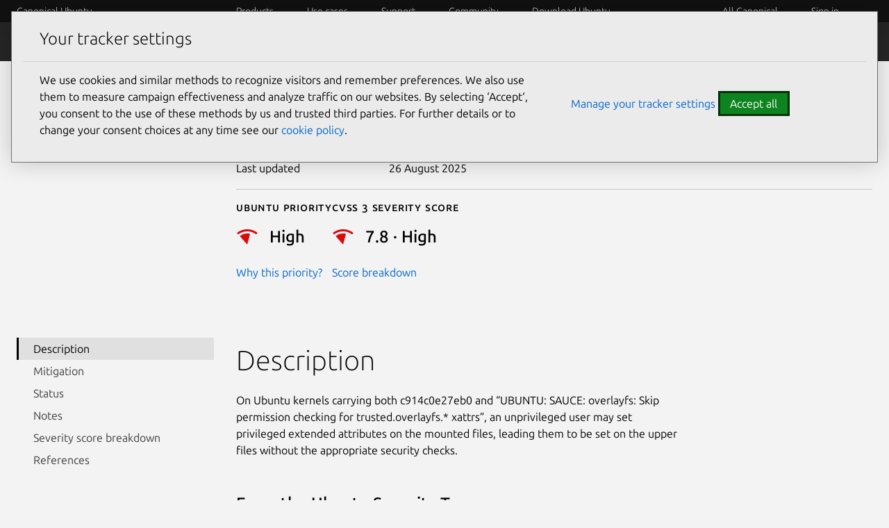

--- FILE ---
content_type: text/css; charset=utf-8
request_url: https://ubuntu.com/static/css/styles.css?v=f825ca3
body_size: 102485
content:
:root{--iti-hover-color: rgba(0, 0, 0, 0.05);--iti-border-color: #ccc;--iti-dialcode-color: #999;--iti-dropdown-bg: white;--iti-spacer-horizontal: 8px;--iti-flag-height: 12px;--iti-flag-width: 16px;--iti-border-width: 1px;--iti-arrow-height: 4px;--iti-arrow-width: 6px;--iti-triangle-border: calc(var(--iti-arrow-width) / 2);--iti-arrow-padding: 6px;--iti-arrow-color: #555;--iti-path-flags-1x: url("../img/flags.webp");--iti-path-flags-2x: url("../img/flags@2x.webp");--iti-path-globe-1x: url("../img/globe.webp");--iti-path-globe-2x: url("../img/globe@2x.webp");--iti-flag-sprite-width: 3904px;--iti-flag-sprite-height: 12px;--iti-mobile-popup-margin: 30px}.iti{position:relative;display:inline-block}.iti *{box-sizing:border-box}.iti__hide{display:none}.iti__v-hide{visibility:hidden}.iti__a11y-text{width:1px;height:1px;clip:rect(1px, 1px, 1px, 1px);overflow:hidden;position:absolute}.iti input.iti__tel-input,.iti input.iti__tel-input[type=text],.iti input.iti__tel-input[type=tel]{position:relative;z-index:0;margin:0 !important}.iti__country-container{position:absolute;top:0;bottom:0;padding:var(--iti-border-width)}.iti__selected-country{z-index:1;position:relative;display:flex;align-items:center;height:100%;background:none;border:0;margin:0;padding:0;font-family:inherit;font-size:inherit;color:inherit;border-radius:0;font-weight:inherit;line-height:inherit;text-decoration:none}.iti__selected-country-primary{display:flex;align-items:center;height:100%;padding:0 var(--iti-arrow-padding) 0 var(--iti-spacer-horizontal)}.iti__arrow{margin-left:var(--iti-arrow-padding);width:0;height:0;border-left:var(--iti-triangle-border) solid transparent;border-right:var(--iti-triangle-border) solid transparent;border-top:var(--iti-arrow-height) solid var(--iti-arrow-color)}[dir=rtl] .iti__arrow{margin-right:var(--iti-arrow-padding);margin-left:0}.iti__arrow--up{border-top:none;border-bottom:var(--iti-arrow-height) solid var(--iti-arrow-color)}.iti__dropdown-content{border-radius:3px;background-color:var(--iti-dropdown-bg)}.iti--inline-dropdown .iti__dropdown-content{position:absolute;z-index:2;margin-top:3px;margin-left:calc(var(--iti-border-width)*-1);border:var(--iti-border-width) solid var(--iti-border-color);box-shadow:1px 1px 4px rgba(0, 0, 0, 0.2)}.iti__search-input{width:100%;border-width:0;border-radius:3px}.iti__search-input+.iti__country-list{border-top:1px solid var(--iti-border-color)}.iti__country-list{list-style:none;padding:0;margin:0;overflow-y:scroll;-webkit-overflow-scrolling:touch}.iti--inline-dropdown .iti__country-list{max-height:185px}.iti--flexible-dropdown-width .iti__country-list{white-space:nowrap}@media(max-width: 500px){.iti--flexible-dropdown-width .iti__country-list{white-space:normal}}.iti__country{display:flex;align-items:center;padding:8px var(--iti-spacer-horizontal);outline:none}.iti__dial-code{color:var(--iti-dialcode-color)}.iti__country.iti__highlight{background-color:var(--iti-hover-color)}.iti__country-list .iti__flag,.iti__country-name{margin-right:var(--iti-spacer-horizontal)}[dir=rtl] .iti__country-list .iti__flag,[dir=rtl] .iti__country-name{margin-right:0;margin-left:var(--iti-spacer-horizontal)}.iti--allow-dropdown .iti__country-container:not(:has(+input[disabled])):not(:has(+input[readonly])):hover,.iti--allow-dropdown .iti__country-container:not(:has(+input[disabled])):not(:has(+input[readonly])):hover button{cursor:pointer}.iti--allow-dropdown .iti__country-container:not(:has(+input[disabled])):not(:has(+input[readonly])) .iti__selected-country-primary:hover,.iti--allow-dropdown .iti__country-container:not(:has(+input[disabled])):not(:has(+input[readonly])) .iti__selected-country:has(+.iti__dropdown-content:hover) .iti__selected-country-primary{background-color:var(--iti-hover-color)}.iti .iti__selected-dial-code{margin-left:4px}[dir=rtl] .iti .iti__selected-dial-code{margin-left:0;margin-right:4px}.iti--container{position:fixed;top:-1000px;left:-1000px;z-index:1060;padding:var(--iti-border-width)}.iti--container:hover{cursor:pointer}.iti--fullscreen-popup.iti--container{background-color:rgba(0, 0, 0, 0.5);top:0;bottom:0;left:0;right:0;position:fixed;padding:var(--iti-mobile-popup-margin);display:flex;flex-direction:column;justify-content:flex-start}.iti--fullscreen-popup .iti__dropdown-content{display:flex;flex-direction:column;max-height:100%;position:relative}.iti--fullscreen-popup .iti__country{padding:10px 10px;line-height:1.5em}.iti__flag{--iti-flag-offset: 100px;height:var(--iti-flag-height);width:var(--iti-flag-width);border-radius:1px;box-shadow:0px 0px 1px 0px #888;background-image:var(--iti-path-flags-1x);background-repeat:no-repeat;background-position:var(--iti-flag-offset) 0;background-size:var(--iti-flag-sprite-width) var(--iti-flag-sprite-height)}.iti__ac{--iti-flag-offset: 0px}.iti__ad{--iti-flag-offset: -16px}.iti__ae{--iti-flag-offset: -32px}.iti__af{--iti-flag-offset: -48px}.iti__ag{--iti-flag-offset: -64px}.iti__ai{--iti-flag-offset: -80px}.iti__al{--iti-flag-offset: -96px}.iti__am{--iti-flag-offset: -112px}.iti__ao{--iti-flag-offset: -128px}.iti__ar{--iti-flag-offset: -144px}.iti__as{--iti-flag-offset: -160px}.iti__at{--iti-flag-offset: -176px}.iti__au{--iti-flag-offset: -192px}.iti__aw{--iti-flag-offset: -208px}.iti__ax{--iti-flag-offset: -224px}.iti__az{--iti-flag-offset: -240px}.iti__ba{--iti-flag-offset: -256px}.iti__bb{--iti-flag-offset: -272px}.iti__bd{--iti-flag-offset: -288px}.iti__be{--iti-flag-offset: -304px}.iti__bf{--iti-flag-offset: -320px}.iti__bg{--iti-flag-offset: -336px}.iti__bh{--iti-flag-offset: -352px}.iti__bi{--iti-flag-offset: -368px}.iti__bj{--iti-flag-offset: -384px}.iti__bl{--iti-flag-offset: -400px}.iti__bm{--iti-flag-offset: -416px}.iti__bn{--iti-flag-offset: -432px}.iti__bo{--iti-flag-offset: -448px}.iti__bq{--iti-flag-offset: -464px}.iti__br{--iti-flag-offset: -480px}.iti__bs{--iti-flag-offset: -496px}.iti__bt{--iti-flag-offset: -512px}.iti__bw{--iti-flag-offset: -528px}.iti__by{--iti-flag-offset: -544px}.iti__bz{--iti-flag-offset: -560px}.iti__ca{--iti-flag-offset: -576px}.iti__cc{--iti-flag-offset: -592px}.iti__cd{--iti-flag-offset: -608px}.iti__cf{--iti-flag-offset: -624px}.iti__cg{--iti-flag-offset: -640px}.iti__ch{--iti-flag-offset: -656px}.iti__ci{--iti-flag-offset: -672px}.iti__ck{--iti-flag-offset: -688px}.iti__cl{--iti-flag-offset: -704px}.iti__cm{--iti-flag-offset: -720px}.iti__cn{--iti-flag-offset: -736px}.iti__co{--iti-flag-offset: -752px}.iti__cr{--iti-flag-offset: -768px}.iti__cu{--iti-flag-offset: -784px}.iti__cv{--iti-flag-offset: -800px}.iti__cw{--iti-flag-offset: -816px}.iti__cx{--iti-flag-offset: -832px}.iti__cy{--iti-flag-offset: -848px}.iti__cz{--iti-flag-offset: -864px}.iti__de{--iti-flag-offset: -880px}.iti__dj{--iti-flag-offset: -896px}.iti__dk{--iti-flag-offset: -912px}.iti__dm{--iti-flag-offset: -928px}.iti__do{--iti-flag-offset: -944px}.iti__dz{--iti-flag-offset: -960px}.iti__ec{--iti-flag-offset: -976px}.iti__ee{--iti-flag-offset: -992px}.iti__eg{--iti-flag-offset: -1008px}.iti__eh{--iti-flag-offset: -1024px}.iti__er{--iti-flag-offset: -1040px}.iti__es{--iti-flag-offset: -1056px}.iti__et{--iti-flag-offset: -1072px}.iti__fi{--iti-flag-offset: -1088px}.iti__fj{--iti-flag-offset: -1104px}.iti__fk{--iti-flag-offset: -1120px}.iti__fm{--iti-flag-offset: -1136px}.iti__fo{--iti-flag-offset: -1152px}.iti__fr{--iti-flag-offset: -1168px}.iti__ga{--iti-flag-offset: -1184px}.iti__gb{--iti-flag-offset: -1200px}.iti__gd{--iti-flag-offset: -1216px}.iti__ge{--iti-flag-offset: -1232px}.iti__gf{--iti-flag-offset: -1248px}.iti__gg{--iti-flag-offset: -1264px}.iti__gh{--iti-flag-offset: -1280px}.iti__gi{--iti-flag-offset: -1296px}.iti__gl{--iti-flag-offset: -1312px}.iti__gm{--iti-flag-offset: -1328px}.iti__gn{--iti-flag-offset: -1344px}.iti__gp{--iti-flag-offset: -1360px}.iti__gq{--iti-flag-offset: -1376px}.iti__gr{--iti-flag-offset: -1392px}.iti__gt{--iti-flag-offset: -1408px}.iti__gu{--iti-flag-offset: -1424px}.iti__gw{--iti-flag-offset: -1440px}.iti__gy{--iti-flag-offset: -1456px}.iti__hk{--iti-flag-offset: -1472px}.iti__hn{--iti-flag-offset: -1488px}.iti__hr{--iti-flag-offset: -1504px}.iti__ht{--iti-flag-offset: -1520px}.iti__hu{--iti-flag-offset: -1536px}.iti__id{--iti-flag-offset: -1552px}.iti__ie{--iti-flag-offset: -1568px}.iti__il{--iti-flag-offset: -1584px}.iti__im{--iti-flag-offset: -1600px}.iti__in{--iti-flag-offset: -1616px}.iti__io{--iti-flag-offset: -1632px}.iti__iq{--iti-flag-offset: -1648px}.iti__ir{--iti-flag-offset: -1664px}.iti__is{--iti-flag-offset: -1680px}.iti__it{--iti-flag-offset: -1696px}.iti__je{--iti-flag-offset: -1712px}.iti__jm{--iti-flag-offset: -1728px}.iti__jo{--iti-flag-offset: -1744px}.iti__jp{--iti-flag-offset: -1760px}.iti__ke{--iti-flag-offset: -1776px}.iti__kg{--iti-flag-offset: -1792px}.iti__kh{--iti-flag-offset: -1808px}.iti__ki{--iti-flag-offset: -1824px}.iti__km{--iti-flag-offset: -1840px}.iti__kn{--iti-flag-offset: -1856px}.iti__kp{--iti-flag-offset: -1872px}.iti__kr{--iti-flag-offset: -1888px}.iti__kw{--iti-flag-offset: -1904px}.iti__ky{--iti-flag-offset: -1920px}.iti__kz{--iti-flag-offset: -1936px}.iti__la{--iti-flag-offset: -1952px}.iti__lb{--iti-flag-offset: -1968px}.iti__lc{--iti-flag-offset: -1984px}.iti__li{--iti-flag-offset: -2000px}.iti__lk{--iti-flag-offset: -2016px}.iti__lr{--iti-flag-offset: -2032px}.iti__ls{--iti-flag-offset: -2048px}.iti__lt{--iti-flag-offset: -2064px}.iti__lu{--iti-flag-offset: -2080px}.iti__lv{--iti-flag-offset: -2096px}.iti__ly{--iti-flag-offset: -2112px}.iti__ma{--iti-flag-offset: -2128px}.iti__mc{--iti-flag-offset: -2144px}.iti__md{--iti-flag-offset: -2160px}.iti__me{--iti-flag-offset: -2176px}.iti__mf{--iti-flag-offset: -2192px}.iti__mg{--iti-flag-offset: -2208px}.iti__mh{--iti-flag-offset: -2224px}.iti__mk{--iti-flag-offset: -2240px}.iti__ml{--iti-flag-offset: -2256px}.iti__mm{--iti-flag-offset: -2272px}.iti__mn{--iti-flag-offset: -2288px}.iti__mo{--iti-flag-offset: -2304px}.iti__mp{--iti-flag-offset: -2320px}.iti__mq{--iti-flag-offset: -2336px}.iti__mr{--iti-flag-offset: -2352px}.iti__ms{--iti-flag-offset: -2368px}.iti__mt{--iti-flag-offset: -2384px}.iti__mu{--iti-flag-offset: -2400px}.iti__mv{--iti-flag-offset: -2416px}.iti__mw{--iti-flag-offset: -2432px}.iti__mx{--iti-flag-offset: -2448px}.iti__my{--iti-flag-offset: -2464px}.iti__mz{--iti-flag-offset: -2480px}.iti__na{--iti-flag-offset: -2496px}.iti__nc{--iti-flag-offset: -2512px}.iti__ne{--iti-flag-offset: -2528px}.iti__nf{--iti-flag-offset: -2544px}.iti__ng{--iti-flag-offset: -2560px}.iti__ni{--iti-flag-offset: -2576px}.iti__nl{--iti-flag-offset: -2592px}.iti__no{--iti-flag-offset: -2608px}.iti__np{--iti-flag-offset: -2624px}.iti__nr{--iti-flag-offset: -2640px}.iti__nu{--iti-flag-offset: -2656px}.iti__nz{--iti-flag-offset: -2672px}.iti__om{--iti-flag-offset: -2688px}.iti__pa{--iti-flag-offset: -2704px}.iti__pe{--iti-flag-offset: -2720px}.iti__pf{--iti-flag-offset: -2736px}.iti__pg{--iti-flag-offset: -2752px}.iti__ph{--iti-flag-offset: -2768px}.iti__pk{--iti-flag-offset: -2784px}.iti__pl{--iti-flag-offset: -2800px}.iti__pm{--iti-flag-offset: -2816px}.iti__pr{--iti-flag-offset: -2832px}.iti__ps{--iti-flag-offset: -2848px}.iti__pt{--iti-flag-offset: -2864px}.iti__pw{--iti-flag-offset: -2880px}.iti__py{--iti-flag-offset: -2896px}.iti__qa{--iti-flag-offset: -2912px}.iti__re{--iti-flag-offset: -2928px}.iti__ro{--iti-flag-offset: -2944px}.iti__rs{--iti-flag-offset: -2960px}.iti__ru{--iti-flag-offset: -2976px}.iti__rw{--iti-flag-offset: -2992px}.iti__sa{--iti-flag-offset: -3008px}.iti__sb{--iti-flag-offset: -3024px}.iti__sc{--iti-flag-offset: -3040px}.iti__sd{--iti-flag-offset: -3056px}.iti__se{--iti-flag-offset: -3072px}.iti__sg{--iti-flag-offset: -3088px}.iti__sh{--iti-flag-offset: -3104px}.iti__si{--iti-flag-offset: -3120px}.iti__sj{--iti-flag-offset: -3136px}.iti__sk{--iti-flag-offset: -3152px}.iti__sl{--iti-flag-offset: -3168px}.iti__sm{--iti-flag-offset: -3184px}.iti__sn{--iti-flag-offset: -3200px}.iti__so{--iti-flag-offset: -3216px}.iti__sr{--iti-flag-offset: -3232px}.iti__ss{--iti-flag-offset: -3248px}.iti__st{--iti-flag-offset: -3264px}.iti__sv{--iti-flag-offset: -3280px}.iti__sx{--iti-flag-offset: -3296px}.iti__sy{--iti-flag-offset: -3312px}.iti__sz{--iti-flag-offset: -3328px}.iti__tc{--iti-flag-offset: -3344px}.iti__td{--iti-flag-offset: -3360px}.iti__tg{--iti-flag-offset: -3376px}.iti__th{--iti-flag-offset: -3392px}.iti__tj{--iti-flag-offset: -3408px}.iti__tk{--iti-flag-offset: -3424px}.iti__tl{--iti-flag-offset: -3440px}.iti__tm{--iti-flag-offset: -3456px}.iti__tn{--iti-flag-offset: -3472px}.iti__to{--iti-flag-offset: -3488px}.iti__tr{--iti-flag-offset: -3504px}.iti__tt{--iti-flag-offset: -3520px}.iti__tv{--iti-flag-offset: -3536px}.iti__tw{--iti-flag-offset: -3552px}.iti__tz{--iti-flag-offset: -3568px}.iti__ua{--iti-flag-offset: -3584px}.iti__ug{--iti-flag-offset: -3600px}.iti__us{--iti-flag-offset: -3616px}.iti__uy{--iti-flag-offset: -3632px}.iti__uz{--iti-flag-offset: -3648px}.iti__va{--iti-flag-offset: -3664px}.iti__vc{--iti-flag-offset: -3680px}.iti__ve{--iti-flag-offset: -3696px}.iti__vg{--iti-flag-offset: -3712px}.iti__vi{--iti-flag-offset: -3728px}.iti__vn{--iti-flag-offset: -3744px}.iti__vu{--iti-flag-offset: -3760px}.iti__wf{--iti-flag-offset: -3776px}.iti__ws{--iti-flag-offset: -3792px}.iti__xk{--iti-flag-offset: -3808px}.iti__ye{--iti-flag-offset: -3824px}.iti__yt{--iti-flag-offset: -3840px}.iti__za{--iti-flag-offset: -3856px}.iti__zm{--iti-flag-offset: -3872px}.iti__zw{--iti-flag-offset: -3888px}.iti__globe{background-image:var(--iti-path-globe-1x);background-size:contain;background-position:right;box-shadow:none;height:19px}@media(-webkit-min-device-pixel-ratio: 2), (min-resolution: 2x){.iti__flag{background-image:var(--iti-path-flags-2x)}.iti__globe{background-image:var(--iti-path-globe-2x)}}.p-rule.is-fixed-width,.p-rule--muted.is-fixed-width,.p-rule--highlight.is-fixed-width,hr.is-fixed-width{margin-left:auto;margin-right:auto;max-width:78rem;width:calc(100% - 2rem)}@media(min-width: 620px){.p-rule.is-fixed-width,.p-rule--muted.is-fixed-width,.p-rule--highlight.is-fixed-width,hr.is-fixed-width{max-width:77rem;width:calc(100% - 3rem)}}.row .p-rule.is-fixed-width,.p-stepped-list--grid .p-rule.is-fixed-width,.row .p-rule--muted.is-fixed-width,.p-stepped-list--grid .p-rule--muted.is-fixed-width,.row .p-rule--highlight.is-fixed-width,.p-stepped-list--grid .p-rule--highlight.is-fixed-width,.row hr.is-fixed-width,.p-stepped-list--grid hr.is-fixed-width,.grid-row .p-rule.is-fixed-width,.grid-row .p-rule--muted.is-fixed-width,.grid-row .p-rule--highlight.is-fixed-width,.grid-row hr.is-fixed-width,.u-fixed-width .p-rule.is-fixed-width,.u-fixed-width .p-rule--muted.is-fixed-width,.u-fixed-width .p-rule--highlight.is-fixed-width,.u-fixed-width hr.is-fixed-width{width:100%}/*! normalize.css v8.0.0 | MIT License | github.com/necolas/normalize.css */html{line-height:1.15;-webkit-text-size-adjust:100%}body{margin:0}h1{font-size:2em;margin:.67em 0}hr{box-sizing:content-box;height:0;overflow:visible}pre{font-family:monospace,monospace;font-size:1em}a{background-color:rgba(0,0,0,0)}abbr[title]{border-bottom:none;text-decoration:underline;-webkit-text-decoration:underline dotted;text-decoration:underline dotted}b,strong{font-weight:bolder}code{font-family:monospace,monospace;font-size:1em}small{font-size:80%}sub,sup{font-size:75%;line-height:0;position:relative;vertical-align:baseline}sub{bottom:-0.25em}sup{top:-0.5em}img{border-style:none}button,input,select,textarea{font-family:inherit;font-size:100%}button,input{overflow:visible}button,select{text-transform:none}button,[type=button],[type=reset],[type=submit]{-webkit-appearance:button}button::-moz-focus-inner,[type=button]::-moz-focus-inner,[type=reset]::-moz-focus-inner,[type=submit]::-moz-focus-inner{border-style:none;padding:0}button:-moz-focusring,[type=button]:-moz-focusring,[type=reset]:-moz-focusring,[type=submit]:-moz-focusring{outline:1px dotted ButtonText}fieldset{padding:.35em .75em .625em}legend{box-sizing:border-box;color:inherit;display:table;max-width:100%;padding:0;white-space:normal}progress{vertical-align:baseline}textarea{overflow:auto}[type=checkbox],[type=radio]{box-sizing:border-box;padding:0}[type=number]::-webkit-inner-spin-button,[type=number]::-webkit-outer-spin-button{height:auto}[type=search]{-webkit-appearance:textfield;outline-offset:-2px}[type=search]::-webkit-search-decoration{-webkit-appearance:none}::-webkit-file-upload-button{-webkit-appearance:button;font:inherit}details{display:block}summary{display:list-item}template{display:none}[hidden]{display:none}.is-accent.p-panel__title,.p-pull-quote .is-accent.p-pull-quote__quote,.is-accent.p-modal__title,.is-accent.p-media-object__title,.is-accent.p-matrix__title,.is-accent.p-heading--4,.add-subscription-card-container .add-subscription-card .is-accent.p-card__title,.deal-registration-card .is-accent.p-card__title,h4.is-accent,.p-pull-quote--large .is-accent.p-pull-quote__quote,.is-accent.p-heading--3,h3.is-accent,.checkout-container .is-accent.p-stepped-list__title,.is-accent.p-heading--2,.is-accent.p-tube-line__heading,.p-card--radio--column .inner-label>.is-accent.p-radio__label,h2.is-accent,.is-accent.p-heading--1,h1.is-accent{color:var(--vf-color-accent)}.p-pull-quote .p-pull-quote__citation,.p-pull-quote--small .p-pull-quote__citation,.p-pull-quote--large .p-pull-quote__citation,.p-heading--6,.l-tutorial-section h5,h6,.p-filter-panel-section .p-filter-panel-section__heading,.p-heading--5,.p-list--divided.has-description .p-list__item,.p-list--divided.has-description .list-matrix,.has-description.p-release-cycle-legend .p-list__item,.has-description.p-release-cycle-legend .list-matrix,.has-description.p-list--divided-bulleted .p-list__item,.has-description.p-list--divided-bulleted .list-matrix,.p-list--divided.has-description .p-list--ticked .p-list__item-padded,.p-list--ticked .p-list--divided.has-description .p-list__item-padded,.has-description.p-release-cycle-legend .p-list--ticked .p-list__item-padded,.p-list--ticked .has-description.p-release-cycle-legend .p-list__item-padded,.has-description.p-list--divided-bulleted .p-list--ticked .p-list__item-padded,.p-list--ticked .has-description.p-list--divided-bulleted .p-list__item-padded,.l-tutorial-section h4,.p-heading-icon--long .p-heading-icon__title,.p-code-snippet .p-code-snippet__title,h5,.p-panel__title,.p-pull-quote .p-pull-quote__quote,.p-modal__title,.p-media-object__title,.p-matrix__title,.p-heading--4,.l-tutorial-section h3,.add-subscription-card-container .add-subscription-card .p-card__title,.deal-registration-card .p-card__title,h4,.p-pull-quote--large .p-pull-quote__quote,.p-heading--3,.l-tutorial-section h2,h3,.p-heading--display,.checkout-container .p-stepped-list__title,.p-heading--2,.p-tube-line__heading,.p-card--radio--column .inner-label>.p-radio__label,h2,.p-media-object--large .p-media-object__title,.p-heading--1,h1{font-style:normal;margin-top:0;max-width:40em}.checkout-container .p-stepped-list__title:not(.u-no-margin):not(.u-no-margin--bottom)+.p-stepped-list__title,.checkout-container .p-heading--2:not(.u-no-margin):not(.u-no-margin--bottom)+.p-stepped-list__title,.checkout-container .p-tube-line__heading:not(.u-no-margin):not(.u-no-margin--bottom)+.p-stepped-list__title,.p-card--radio--column .checkout-container .inner-label>.p-radio__label:not(.u-no-margin):not(.u-no-margin--bottom)+.p-stepped-list__title,.checkout-container .p-card--radio--column .inner-label>.p-radio__label:not(.u-no-margin):not(.u-no-margin--bottom)+.p-stepped-list__title,.checkout-container .p-stepped-list__title:not(.u-no-margin):not(.u-no-margin--bottom)+.p-heading--2,.checkout-container .p-stepped-list__title:not(.u-no-margin):not(.u-no-margin--bottom)+.p-tube-line__heading,.p-card--radio--column .checkout-container .inner-label>.p-stepped-list__title:not(.u-no-margin):not(.u-no-margin--bottom)+.p-radio__label,.checkout-container .p-card--radio--column .inner-label>.p-stepped-list__title:not(.u-no-margin):not(.u-no-margin--bottom)+.p-radio__label,.p-heading--2:not(.u-no-margin):not(.u-no-margin--bottom)+.p-heading--2,.p-tube-line__heading:not(.u-no-margin):not(.u-no-margin--bottom)+.p-heading--2,.p-heading--2:not(.u-no-margin):not(.u-no-margin--bottom)+.p-tube-line__heading,.p-tube-line__heading:not(.u-no-margin):not(.u-no-margin--bottom)+.p-tube-line__heading,.p-card--radio--column .inner-label>.p-radio__label:not(.u-no-margin):not(.u-no-margin--bottom)+.p-heading--2,.p-card--radio--column .inner-label>.p-radio__label:not(.u-no-margin):not(.u-no-margin--bottom)+.p-tube-line__heading,.p-card--radio--column .inner-label>.p-heading--2:not(.u-no-margin):not(.u-no-margin--bottom)+.p-radio__label,.p-card--radio--column .inner-label>.p-tube-line__heading:not(.u-no-margin):not(.u-no-margin--bottom)+.p-radio__label,.p-card--radio--column .inner-label>.p-radio__label:not(.u-no-margin):not(.u-no-margin--bottom)+.p-radio__label,.checkout-container h2:not(.u-no-margin):not(.u-no-margin--bottom)+.p-stepped-list__title,h2:not(.u-no-margin):not(.u-no-margin--bottom)+.p-heading--2,h2:not(.u-no-margin):not(.u-no-margin--bottom)+.p-tube-line__heading,.p-card--radio--column .inner-label>h2:not(.u-no-margin):not(.u-no-margin--bottom)+.p-radio__label,.checkout-container .p-stepped-list__title:not(.u-no-margin):not(.u-no-margin--bottom)+h2,.p-heading--2:not(.u-no-margin):not(.u-no-margin--bottom)+h2,.p-tube-line__heading:not(.u-no-margin):not(.u-no-margin--bottom)+h2,.p-card--radio--column .inner-label>.p-radio__label:not(.u-no-margin):not(.u-no-margin--bottom)+h2,h2:not(.u-no-margin):not(.u-no-margin--bottom)+h2,.p-media-object--large .checkout-container .p-media-object__title:not(.u-no-margin):not(.u-no-margin--bottom)+.p-stepped-list__title,.checkout-container .p-media-object--large .p-media-object__title:not(.u-no-margin):not(.u-no-margin--bottom)+.p-stepped-list__title,.p-media-object--large .p-media-object__title:not(.u-no-margin):not(.u-no-margin--bottom)+.p-heading--2,.p-media-object--large .p-media-object__title:not(.u-no-margin):not(.u-no-margin--bottom)+.p-tube-line__heading,.p-media-object--large .p-card--radio--column .inner-label>.p-media-object__title:not(.u-no-margin):not(.u-no-margin--bottom)+.p-radio__label,.p-card--radio--column .p-media-object--large .inner-label>.p-media-object__title:not(.u-no-margin):not(.u-no-margin--bottom)+.p-radio__label,.checkout-container .p-heading--1:not(.u-no-margin):not(.u-no-margin--bottom)+.p-stepped-list__title,.p-heading--1:not(.u-no-margin):not(.u-no-margin--bottom)+.p-heading--2,.p-heading--1:not(.u-no-margin):not(.u-no-margin--bottom)+.p-tube-line__heading,.p-card--radio--column .inner-label>.p-heading--1:not(.u-no-margin):not(.u-no-margin--bottom)+.p-radio__label,.p-media-object--large .p-media-object__title:not(.u-no-margin):not(.u-no-margin--bottom)+h2,.p-heading--1:not(.u-no-margin):not(.u-no-margin--bottom)+h2,.checkout-container h1:not(.u-no-margin):not(.u-no-margin--bottom)+.p-stepped-list__title,h1:not(.u-no-margin):not(.u-no-margin--bottom)+.p-heading--2,h1:not(.u-no-margin):not(.u-no-margin--bottom)+.p-tube-line__heading,.p-card--radio--column .inner-label>h1:not(.u-no-margin):not(.u-no-margin--bottom)+.p-radio__label,h1:not(.u-no-margin):not(.u-no-margin--bottom)+h2,.p-media-object--large .checkout-container .p-stepped-list__title:not(.u-no-margin):not(.u-no-margin--bottom)+.p-media-object__title,.checkout-container .p-media-object--large .p-stepped-list__title:not(.u-no-margin):not(.u-no-margin--bottom)+.p-media-object__title,.p-media-object--large .p-heading--2:not(.u-no-margin):not(.u-no-margin--bottom)+.p-media-object__title,.p-media-object--large .p-tube-line__heading:not(.u-no-margin):not(.u-no-margin--bottom)+.p-media-object__title,.p-media-object--large .p-card--radio--column .inner-label>.p-radio__label:not(.u-no-margin):not(.u-no-margin--bottom)+.p-media-object__title,.p-card--radio--column .p-media-object--large .inner-label>.p-radio__label:not(.u-no-margin):not(.u-no-margin--bottom)+.p-media-object__title,.checkout-container .p-stepped-list__title:not(.u-no-margin):not(.u-no-margin--bottom)+.p-heading--1,.p-heading--2:not(.u-no-margin):not(.u-no-margin--bottom)+.p-heading--1,.p-tube-line__heading:not(.u-no-margin):not(.u-no-margin--bottom)+.p-heading--1,.p-card--radio--column .inner-label>.p-radio__label:not(.u-no-margin):not(.u-no-margin--bottom)+.p-heading--1,.p-media-object--large h2:not(.u-no-margin):not(.u-no-margin--bottom)+.p-media-object__title,h2:not(.u-no-margin):not(.u-no-margin--bottom)+.p-heading--1,.checkout-container .p-stepped-list__title:not(.u-no-margin):not(.u-no-margin--bottom)+h1,.p-heading--2:not(.u-no-margin):not(.u-no-margin--bottom)+h1,.p-tube-line__heading:not(.u-no-margin):not(.u-no-margin--bottom)+h1,.p-card--radio--column .inner-label>.p-radio__label:not(.u-no-margin):not(.u-no-margin--bottom)+h1,h2:not(.u-no-margin):not(.u-no-margin--bottom)+h1,.p-media-object--large .p-media-object__title:not(.u-no-margin):not(.u-no-margin--bottom)+.p-media-object__title,.p-media-object--large .p-heading--1:not(.u-no-margin):not(.u-no-margin--bottom)+.p-media-object__title,.p-media-object--large .p-media-object__title:not(.u-no-margin):not(.u-no-margin--bottom)+.p-heading--1,.p-heading--1:not(.u-no-margin):not(.u-no-margin--bottom)+.p-heading--1,.p-media-object--large h1:not(.u-no-margin):not(.u-no-margin--bottom)+.p-media-object__title,h1:not(.u-no-margin):not(.u-no-margin--bottom)+.p-heading--1,.p-media-object--large .p-media-object__title:not(.u-no-margin):not(.u-no-margin--bottom)+h1,.p-heading--1:not(.u-no-margin):not(.u-no-margin--bottom)+h1,h1:not(.u-no-margin):not(.u-no-margin--bottom)+h1{margin-top:-1.5rem}@media(min-width: 1036px){.checkout-container .p-stepped-list__title:not(.u-no-margin):not(.u-no-margin--bottom)+.p-stepped-list__title,.checkout-container .p-heading--2:not(.u-no-margin):not(.u-no-margin--bottom)+.p-stepped-list__title,.checkout-container .p-tube-line__heading:not(.u-no-margin):not(.u-no-margin--bottom)+.p-stepped-list__title,.p-card--radio--column .checkout-container .inner-label>.p-radio__label:not(.u-no-margin):not(.u-no-margin--bottom)+.p-stepped-list__title,.checkout-container .p-card--radio--column .inner-label>.p-radio__label:not(.u-no-margin):not(.u-no-margin--bottom)+.p-stepped-list__title,.checkout-container .p-stepped-list__title:not(.u-no-margin):not(.u-no-margin--bottom)+.p-heading--2,.checkout-container .p-stepped-list__title:not(.u-no-margin):not(.u-no-margin--bottom)+.p-tube-line__heading,.p-card--radio--column .checkout-container .inner-label>.p-stepped-list__title:not(.u-no-margin):not(.u-no-margin--bottom)+.p-radio__label,.checkout-container .p-card--radio--column .inner-label>.p-stepped-list__title:not(.u-no-margin):not(.u-no-margin--bottom)+.p-radio__label,.p-heading--2:not(.u-no-margin):not(.u-no-margin--bottom)+.p-heading--2,.p-tube-line__heading:not(.u-no-margin):not(.u-no-margin--bottom)+.p-heading--2,.p-heading--2:not(.u-no-margin):not(.u-no-margin--bottom)+.p-tube-line__heading,.p-tube-line__heading:not(.u-no-margin):not(.u-no-margin--bottom)+.p-tube-line__heading,.p-card--radio--column .inner-label>.p-radio__label:not(.u-no-margin):not(.u-no-margin--bottom)+.p-heading--2,.p-card--radio--column .inner-label>.p-radio__label:not(.u-no-margin):not(.u-no-margin--bottom)+.p-tube-line__heading,.p-card--radio--column .inner-label>.p-heading--2:not(.u-no-margin):not(.u-no-margin--bottom)+.p-radio__label,.p-card--radio--column .inner-label>.p-tube-line__heading:not(.u-no-margin):not(.u-no-margin--bottom)+.p-radio__label,.p-card--radio--column .inner-label>.p-radio__label:not(.u-no-margin):not(.u-no-margin--bottom)+.p-radio__label,.checkout-container h2:not(.u-no-margin):not(.u-no-margin--bottom)+.p-stepped-list__title,h2:not(.u-no-margin):not(.u-no-margin--bottom)+.p-heading--2,h2:not(.u-no-margin):not(.u-no-margin--bottom)+.p-tube-line__heading,.p-card--radio--column .inner-label>h2:not(.u-no-margin):not(.u-no-margin--bottom)+.p-radio__label,.checkout-container .p-stepped-list__title:not(.u-no-margin):not(.u-no-margin--bottom)+h2,.p-heading--2:not(.u-no-margin):not(.u-no-margin--bottom)+h2,.p-tube-line__heading:not(.u-no-margin):not(.u-no-margin--bottom)+h2,.p-card--radio--column .inner-label>.p-radio__label:not(.u-no-margin):not(.u-no-margin--bottom)+h2,h2:not(.u-no-margin):not(.u-no-margin--bottom)+h2,.p-media-object--large .checkout-container .p-media-object__title:not(.u-no-margin):not(.u-no-margin--bottom)+.p-stepped-list__title,.checkout-container .p-media-object--large .p-media-object__title:not(.u-no-margin):not(.u-no-margin--bottom)+.p-stepped-list__title,.p-media-object--large .p-media-object__title:not(.u-no-margin):not(.u-no-margin--bottom)+.p-heading--2,.p-media-object--large .p-media-object__title:not(.u-no-margin):not(.u-no-margin--bottom)+.p-tube-line__heading,.p-media-object--large .p-card--radio--column .inner-label>.p-media-object__title:not(.u-no-margin):not(.u-no-margin--bottom)+.p-radio__label,.p-card--radio--column .p-media-object--large .inner-label>.p-media-object__title:not(.u-no-margin):not(.u-no-margin--bottom)+.p-radio__label,.checkout-container .p-heading--1:not(.u-no-margin):not(.u-no-margin--bottom)+.p-stepped-list__title,.p-heading--1:not(.u-no-margin):not(.u-no-margin--bottom)+.p-heading--2,.p-heading--1:not(.u-no-margin):not(.u-no-margin--bottom)+.p-tube-line__heading,.p-card--radio--column .inner-label>.p-heading--1:not(.u-no-margin):not(.u-no-margin--bottom)+.p-radio__label,.p-media-object--large .p-media-object__title:not(.u-no-margin):not(.u-no-margin--bottom)+h2,.p-heading--1:not(.u-no-margin):not(.u-no-margin--bottom)+h2,.checkout-container h1:not(.u-no-margin):not(.u-no-margin--bottom)+.p-stepped-list__title,h1:not(.u-no-margin):not(.u-no-margin--bottom)+.p-heading--2,h1:not(.u-no-margin):not(.u-no-margin--bottom)+.p-tube-line__heading,.p-card--radio--column .inner-label>h1:not(.u-no-margin):not(.u-no-margin--bottom)+.p-radio__label,h1:not(.u-no-margin):not(.u-no-margin--bottom)+h2,.p-media-object--large .checkout-container .p-stepped-list__title:not(.u-no-margin):not(.u-no-margin--bottom)+.p-media-object__title,.checkout-container .p-media-object--large .p-stepped-list__title:not(.u-no-margin):not(.u-no-margin--bottom)+.p-media-object__title,.p-media-object--large .p-heading--2:not(.u-no-margin):not(.u-no-margin--bottom)+.p-media-object__title,.p-media-object--large .p-tube-line__heading:not(.u-no-margin):not(.u-no-margin--bottom)+.p-media-object__title,.p-media-object--large .p-card--radio--column .inner-label>.p-radio__label:not(.u-no-margin):not(.u-no-margin--bottom)+.p-media-object__title,.p-card--radio--column .p-media-object--large .inner-label>.p-radio__label:not(.u-no-margin):not(.u-no-margin--bottom)+.p-media-object__title,.checkout-container .p-stepped-list__title:not(.u-no-margin):not(.u-no-margin--bottom)+.p-heading--1,.p-heading--2:not(.u-no-margin):not(.u-no-margin--bottom)+.p-heading--1,.p-tube-line__heading:not(.u-no-margin):not(.u-no-margin--bottom)+.p-heading--1,.p-card--radio--column .inner-label>.p-radio__label:not(.u-no-margin):not(.u-no-margin--bottom)+.p-heading--1,.p-media-object--large h2:not(.u-no-margin):not(.u-no-margin--bottom)+.p-media-object__title,h2:not(.u-no-margin):not(.u-no-margin--bottom)+.p-heading--1,.checkout-container .p-stepped-list__title:not(.u-no-margin):not(.u-no-margin--bottom)+h1,.p-heading--2:not(.u-no-margin):not(.u-no-margin--bottom)+h1,.p-tube-line__heading:not(.u-no-margin):not(.u-no-margin--bottom)+h1,.p-card--radio--column .inner-label>.p-radio__label:not(.u-no-margin):not(.u-no-margin--bottom)+h1,h2:not(.u-no-margin):not(.u-no-margin--bottom)+h1,.p-media-object--large .p-media-object__title:not(.u-no-margin):not(.u-no-margin--bottom)+.p-media-object__title,.p-media-object--large .p-heading--1:not(.u-no-margin):not(.u-no-margin--bottom)+.p-media-object__title,.p-media-object--large .p-media-object__title:not(.u-no-margin):not(.u-no-margin--bottom)+.p-heading--1,.p-heading--1:not(.u-no-margin):not(.u-no-margin--bottom)+.p-heading--1,.p-media-object--large h1:not(.u-no-margin):not(.u-no-margin--bottom)+.p-media-object__title,h1:not(.u-no-margin):not(.u-no-margin--bottom)+.p-heading--1,.p-media-object--large .p-media-object__title:not(.u-no-margin):not(.u-no-margin--bottom)+h1,.p-heading--1:not(.u-no-margin):not(.u-no-margin--bottom)+h1,h1:not(.u-no-margin):not(.u-no-margin--bottom)+h1{margin-top:-1.5rem}}.p-media-object--large .p-media-object__title,.p-heading--1,h1{font-size:2rem;font-weight:550;line-height:2.5rem;margin-bottom:.95rem;padding-top:.55rem}@media(min-width: 1036px){.p-media-object--large .p-media-object__title,.p-heading--1,h1{font-size:2.5rem;line-height:3rem;margin-bottom:.95rem;padding-top:.55rem}}@media(min-width: 1681px){.p-media-object--large .p-media-object__title,.p-heading--1,h1{padding-top:.55rem}}.checkout-container .p-stepped-list__title,.p-heading--2,.p-tube-line__heading,.p-card--radio--column .inner-label>.p-radio__label,h2{font-size:2rem;font-weight:180;line-height:2.5rem;margin-bottom:.95rem;padding-top:.55rem}@media(min-width: 1036px){.checkout-container .p-stepped-list__title,.p-heading--2,.p-tube-line__heading,.p-card--radio--column .inner-label>.p-radio__label,h2{font-size:2.5rem;line-height:3rem;margin-bottom:.95rem;padding-top:.55rem}}@media(min-width: 1681px){.checkout-container .p-stepped-list__title,.p-heading--2,.p-tube-line__heading,.p-card--radio--column .inner-label>.p-radio__label,h2{padding-top:.55rem}}.p-heading--display{font-size:4rem;font-weight:100;line-height:4.5rem;margin-bottom:1.25rem;padding-top:.25rem}@media(min-width: 1036px){.p-heading--display{font-size:5rem;line-height:5.5rem;margin-bottom:1.15rem;padding-top:.35rem}}.p-panel__title:not(.u-no-margin):not(.u-no-margin--bottom)+.p-panel__title,.p-pull-quote .p-pull-quote__quote:not(.u-no-margin):not(.u-no-margin--bottom)+.p-panel__title,.p-pull-quote .p-panel__title:not(.u-no-margin):not(.u-no-margin--bottom)+.p-pull-quote__quote,.p-pull-quote .p-pull-quote__quote:not(.u-no-margin):not(.u-no-margin--bottom)+.p-pull-quote__quote,.p-modal__title:not(.u-no-margin):not(.u-no-margin--bottom)+.p-panel__title,.p-pull-quote .p-modal__title:not(.u-no-margin):not(.u-no-margin--bottom)+.p-pull-quote__quote,.p-panel__title:not(.u-no-margin):not(.u-no-margin--bottom)+.p-modal__title,.p-pull-quote .p-pull-quote__quote:not(.u-no-margin):not(.u-no-margin--bottom)+.p-modal__title,.p-modal__title:not(.u-no-margin):not(.u-no-margin--bottom)+.p-modal__title,.p-media-object__title:not(.u-no-margin):not(.u-no-margin--bottom)+.p-panel__title,.p-pull-quote .p-media-object__title:not(.u-no-margin):not(.u-no-margin--bottom)+.p-pull-quote__quote,.p-media-object__title:not(.u-no-margin):not(.u-no-margin--bottom)+.p-modal__title,.p-panel__title:not(.u-no-margin):not(.u-no-margin--bottom)+.p-media-object__title,.p-pull-quote .p-pull-quote__quote:not(.u-no-margin):not(.u-no-margin--bottom)+.p-media-object__title,.p-modal__title:not(.u-no-margin):not(.u-no-margin--bottom)+.p-media-object__title,.p-media-object__title:not(.u-no-margin):not(.u-no-margin--bottom)+.p-media-object__title,.p-matrix__title:not(.u-no-margin):not(.u-no-margin--bottom)+.p-panel__title,.p-pull-quote .p-matrix__title:not(.u-no-margin):not(.u-no-margin--bottom)+.p-pull-quote__quote,.p-matrix__title:not(.u-no-margin):not(.u-no-margin--bottom)+.p-modal__title,.p-matrix__title:not(.u-no-margin):not(.u-no-margin--bottom)+.p-media-object__title,.p-panel__title:not(.u-no-margin):not(.u-no-margin--bottom)+.p-matrix__title,.p-pull-quote .p-pull-quote__quote:not(.u-no-margin):not(.u-no-margin--bottom)+.p-matrix__title,.p-modal__title:not(.u-no-margin):not(.u-no-margin--bottom)+.p-matrix__title,.p-media-object__title:not(.u-no-margin):not(.u-no-margin--bottom)+.p-matrix__title,.p-matrix__title:not(.u-no-margin):not(.u-no-margin--bottom)+.p-matrix__title,.p-heading--4:not(.u-no-margin):not(.u-no-margin--bottom)+.p-panel__title,.add-subscription-card-container .add-subscription-card .p-card__title:not(.u-no-margin):not(.u-no-margin--bottom)+.p-panel__title,.deal-registration-card .p-card__title:not(.u-no-margin):not(.u-no-margin--bottom)+.p-panel__title,.p-pull-quote .p-heading--4:not(.u-no-margin):not(.u-no-margin--bottom)+.p-pull-quote__quote,.p-pull-quote .add-subscription-card-container .add-subscription-card .p-card__title:not(.u-no-margin):not(.u-no-margin--bottom)+.p-pull-quote__quote,.add-subscription-card-container .add-subscription-card .p-pull-quote .p-card__title:not(.u-no-margin):not(.u-no-margin--bottom)+.p-pull-quote__quote,.p-pull-quote .deal-registration-card .p-card__title:not(.u-no-margin):not(.u-no-margin--bottom)+.p-pull-quote__quote,.deal-registration-card .p-pull-quote .p-card__title:not(.u-no-margin):not(.u-no-margin--bottom)+.p-pull-quote__quote,.p-heading--4:not(.u-no-margin):not(.u-no-margin--bottom)+.p-modal__title,.add-subscription-card-container .add-subscription-card .p-card__title:not(.u-no-margin):not(.u-no-margin--bottom)+.p-modal__title,.deal-registration-card .p-card__title:not(.u-no-margin):not(.u-no-margin--bottom)+.p-modal__title,.p-heading--4:not(.u-no-margin):not(.u-no-margin--bottom)+.p-media-object__title,.add-subscription-card-container .add-subscription-card .p-card__title:not(.u-no-margin):not(.u-no-margin--bottom)+.p-media-object__title,.deal-registration-card .p-card__title:not(.u-no-margin):not(.u-no-margin--bottom)+.p-media-object__title,.p-heading--4:not(.u-no-margin):not(.u-no-margin--bottom)+.p-matrix__title,.add-subscription-card-container .add-subscription-card .p-card__title:not(.u-no-margin):not(.u-no-margin--bottom)+.p-matrix__title,.deal-registration-card .p-card__title:not(.u-no-margin):not(.u-no-margin--bottom)+.p-matrix__title,.p-panel__title:not(.u-no-margin):not(.u-no-margin--bottom)+.p-heading--4,.add-subscription-card-container .add-subscription-card .p-panel__title:not(.u-no-margin):not(.u-no-margin--bottom)+.p-card__title,.deal-registration-card .p-panel__title:not(.u-no-margin):not(.u-no-margin--bottom)+.p-card__title,.p-pull-quote .p-pull-quote__quote:not(.u-no-margin):not(.u-no-margin--bottom)+.p-heading--4,.p-pull-quote .add-subscription-card-container .add-subscription-card .p-pull-quote__quote:not(.u-no-margin):not(.u-no-margin--bottom)+.p-card__title,.add-subscription-card-container .add-subscription-card .p-pull-quote .p-pull-quote__quote:not(.u-no-margin):not(.u-no-margin--bottom)+.p-card__title,.p-pull-quote .deal-registration-card .p-pull-quote__quote:not(.u-no-margin):not(.u-no-margin--bottom)+.p-card__title,.deal-registration-card .p-pull-quote .p-pull-quote__quote:not(.u-no-margin):not(.u-no-margin--bottom)+.p-card__title,.p-modal__title:not(.u-no-margin):not(.u-no-margin--bottom)+.p-heading--4,.add-subscription-card-container .add-subscription-card .p-modal__title:not(.u-no-margin):not(.u-no-margin--bottom)+.p-card__title,.deal-registration-card .p-modal__title:not(.u-no-margin):not(.u-no-margin--bottom)+.p-card__title,.p-media-object__title:not(.u-no-margin):not(.u-no-margin--bottom)+.p-heading--4,.add-subscription-card-container .add-subscription-card .p-media-object__title:not(.u-no-margin):not(.u-no-margin--bottom)+.p-card__title,.deal-registration-card .p-media-object__title:not(.u-no-margin):not(.u-no-margin--bottom)+.p-card__title,.p-matrix__title:not(.u-no-margin):not(.u-no-margin--bottom)+.p-heading--4,.add-subscription-card-container .add-subscription-card .p-matrix__title:not(.u-no-margin):not(.u-no-margin--bottom)+.p-card__title,.deal-registration-card .p-matrix__title:not(.u-no-margin):not(.u-no-margin--bottom)+.p-card__title,.p-heading--4:not(.u-no-margin):not(.u-no-margin--bottom)+.p-heading--4,.add-subscription-card-container .add-subscription-card .p-card__title:not(.u-no-margin):not(.u-no-margin--bottom)+.p-heading--4,.add-subscription-card-container .add-subscription-card .p-heading--4:not(.u-no-margin):not(.u-no-margin--bottom)+.p-card__title,.add-subscription-card-container .add-subscription-card .p-card__title:not(.u-no-margin):not(.u-no-margin--bottom)+.p-card__title,.deal-registration-card .p-card__title:not(.u-no-margin):not(.u-no-margin--bottom)+.p-heading--4,.deal-registration-card .p-heading--4:not(.u-no-margin):not(.u-no-margin--bottom)+.p-card__title,.deal-registration-card .p-card__title:not(.u-no-margin):not(.u-no-margin--bottom)+.p-card__title,h4:not(.u-no-margin):not(.u-no-margin--bottom)+.p-panel__title,.p-pull-quote h4:not(.u-no-margin):not(.u-no-margin--bottom)+.p-pull-quote__quote,h4:not(.u-no-margin):not(.u-no-margin--bottom)+.p-modal__title,h4:not(.u-no-margin):not(.u-no-margin--bottom)+.p-media-object__title,h4:not(.u-no-margin):not(.u-no-margin--bottom)+.p-matrix__title,h4:not(.u-no-margin):not(.u-no-margin--bottom)+.p-heading--4,.add-subscription-card-container .add-subscription-card h4:not(.u-no-margin):not(.u-no-margin--bottom)+.p-card__title,.deal-registration-card h4:not(.u-no-margin):not(.u-no-margin--bottom)+.p-card__title,.p-panel__title:not(.u-no-margin):not(.u-no-margin--bottom)+h4,.p-pull-quote .p-pull-quote__quote:not(.u-no-margin):not(.u-no-margin--bottom)+h4,.p-modal__title:not(.u-no-margin):not(.u-no-margin--bottom)+h4,.p-media-object__title:not(.u-no-margin):not(.u-no-margin--bottom)+h4,.p-matrix__title:not(.u-no-margin):not(.u-no-margin--bottom)+h4,.p-heading--4:not(.u-no-margin):not(.u-no-margin--bottom)+h4,.add-subscription-card-container .add-subscription-card .p-card__title:not(.u-no-margin):not(.u-no-margin--bottom)+h4,.deal-registration-card .p-card__title:not(.u-no-margin):not(.u-no-margin--bottom)+h4,h4:not(.u-no-margin):not(.u-no-margin--bottom)+h4,.p-pull-quote--large .p-pull-quote__quote:not(.u-no-margin):not(.u-no-margin--bottom)+.p-panel__title,.p-pull-quote--large .p-pull-quote__quote:not(.u-no-margin):not(.u-no-margin--bottom)+.p-modal__title,.p-pull-quote--large .p-pull-quote__quote:not(.u-no-margin):not(.u-no-margin--bottom)+.p-media-object__title,.p-pull-quote--large .p-pull-quote__quote:not(.u-no-margin):not(.u-no-margin--bottom)+.p-matrix__title,.p-pull-quote--large .p-pull-quote__quote:not(.u-no-margin):not(.u-no-margin--bottom)+.p-heading--4,.p-pull-quote--large .add-subscription-card-container .add-subscription-card .p-pull-quote__quote:not(.u-no-margin):not(.u-no-margin--bottom)+.p-card__title,.add-subscription-card-container .add-subscription-card .p-pull-quote--large .p-pull-quote__quote:not(.u-no-margin):not(.u-no-margin--bottom)+.p-card__title,.p-pull-quote--large .deal-registration-card .p-pull-quote__quote:not(.u-no-margin):not(.u-no-margin--bottom)+.p-card__title,.deal-registration-card .p-pull-quote--large .p-pull-quote__quote:not(.u-no-margin):not(.u-no-margin--bottom)+.p-card__title,.p-heading--3:not(.u-no-margin):not(.u-no-margin--bottom)+.p-panel__title,.l-tutorial-section h2:not(.u-no-margin):not(.u-no-margin--bottom)+.p-panel__title,.p-pull-quote .p-heading--3:not(.u-no-margin):not(.u-no-margin--bottom)+.p-pull-quote__quote,.p-pull-quote .l-tutorial-section h2:not(.u-no-margin):not(.u-no-margin--bottom)+.p-pull-quote__quote,.l-tutorial-section .p-pull-quote h2:not(.u-no-margin):not(.u-no-margin--bottom)+.p-pull-quote__quote,.p-heading--3:not(.u-no-margin):not(.u-no-margin--bottom)+.p-modal__title,.l-tutorial-section h2:not(.u-no-margin):not(.u-no-margin--bottom)+.p-modal__title,.p-heading--3:not(.u-no-margin):not(.u-no-margin--bottom)+.p-media-object__title,.l-tutorial-section h2:not(.u-no-margin):not(.u-no-margin--bottom)+.p-media-object__title,.p-heading--3:not(.u-no-margin):not(.u-no-margin--bottom)+.p-matrix__title,.l-tutorial-section h2:not(.u-no-margin):not(.u-no-margin--bottom)+.p-matrix__title,.p-heading--3:not(.u-no-margin):not(.u-no-margin--bottom)+.p-heading--4,.l-tutorial-section h2:not(.u-no-margin):not(.u-no-margin--bottom)+.p-heading--4,.l-tutorial-section h2:not(.u-no-margin):not(.u-no-margin--bottom)+h3,.add-subscription-card-container .add-subscription-card .p-heading--3:not(.u-no-margin):not(.u-no-margin--bottom)+.p-card__title,.add-subscription-card-container .add-subscription-card .l-tutorial-section h2:not(.u-no-margin):not(.u-no-margin--bottom)+.p-card__title,.l-tutorial-section .add-subscription-card-container .add-subscription-card h2:not(.u-no-margin):not(.u-no-margin--bottom)+.p-card__title,.deal-registration-card .p-heading--3:not(.u-no-margin):not(.u-no-margin--bottom)+.p-card__title,.deal-registration-card .l-tutorial-section h2:not(.u-no-margin):not(.u-no-margin--bottom)+.p-card__title,.l-tutorial-section .deal-registration-card h2:not(.u-no-margin):not(.u-no-margin--bottom)+.p-card__title,.p-pull-quote--large .p-pull-quote__quote:not(.u-no-margin):not(.u-no-margin--bottom)+h4,.p-heading--3:not(.u-no-margin):not(.u-no-margin--bottom)+h4,.l-tutorial-section h2:not(.u-no-margin):not(.u-no-margin--bottom)+h4,h3:not(.u-no-margin):not(.u-no-margin--bottom)+.p-panel__title,.p-pull-quote h3:not(.u-no-margin):not(.u-no-margin--bottom)+.p-pull-quote__quote,h3:not(.u-no-margin):not(.u-no-margin--bottom)+.p-modal__title,h3:not(.u-no-margin):not(.u-no-margin--bottom)+.p-media-object__title,h3:not(.u-no-margin):not(.u-no-margin--bottom)+.p-matrix__title,h3:not(.u-no-margin):not(.u-no-margin--bottom)+.p-heading--4,.add-subscription-card-container .add-subscription-card h3:not(.u-no-margin):not(.u-no-margin--bottom)+.p-card__title,.deal-registration-card h3:not(.u-no-margin):not(.u-no-margin--bottom)+.p-card__title,h3:not(.u-no-margin):not(.u-no-margin--bottom)+h4,.p-pull-quote--large .p-panel__title:not(.u-no-margin):not(.u-no-margin--bottom)+.p-pull-quote__quote,.p-pull-quote--large .p-modal__title:not(.u-no-margin):not(.u-no-margin--bottom)+.p-pull-quote__quote,.p-pull-quote--large .p-media-object__title:not(.u-no-margin):not(.u-no-margin--bottom)+.p-pull-quote__quote,.p-pull-quote--large .p-matrix__title:not(.u-no-margin):not(.u-no-margin--bottom)+.p-pull-quote__quote,.p-pull-quote--large .p-heading--4:not(.u-no-margin):not(.u-no-margin--bottom)+.p-pull-quote__quote,.p-pull-quote--large .add-subscription-card-container .add-subscription-card .p-card__title:not(.u-no-margin):not(.u-no-margin--bottom)+.p-pull-quote__quote,.add-subscription-card-container .add-subscription-card .p-pull-quote--large .p-card__title:not(.u-no-margin):not(.u-no-margin--bottom)+.p-pull-quote__quote,.p-pull-quote--large .deal-registration-card .p-card__title:not(.u-no-margin):not(.u-no-margin--bottom)+.p-pull-quote__quote,.deal-registration-card .p-pull-quote--large .p-card__title:not(.u-no-margin):not(.u-no-margin--bottom)+.p-pull-quote__quote,.p-panel__title:not(.u-no-margin):not(.u-no-margin--bottom)+.p-heading--3,.l-tutorial-section .p-panel__title:not(.u-no-margin):not(.u-no-margin--bottom)+h2,.p-pull-quote .p-pull-quote__quote:not(.u-no-margin):not(.u-no-margin--bottom)+.p-heading--3,.p-pull-quote .l-tutorial-section .p-pull-quote__quote:not(.u-no-margin):not(.u-no-margin--bottom)+h2,.l-tutorial-section .p-pull-quote .p-pull-quote__quote:not(.u-no-margin):not(.u-no-margin--bottom)+h2,.p-modal__title:not(.u-no-margin):not(.u-no-margin--bottom)+.p-heading--3,.l-tutorial-section .p-modal__title:not(.u-no-margin):not(.u-no-margin--bottom)+h2,.p-media-object__title:not(.u-no-margin):not(.u-no-margin--bottom)+.p-heading--3,.l-tutorial-section .p-media-object__title:not(.u-no-margin):not(.u-no-margin--bottom)+h2,.p-matrix__title:not(.u-no-margin):not(.u-no-margin--bottom)+.p-heading--3,.l-tutorial-section .p-matrix__title:not(.u-no-margin):not(.u-no-margin--bottom)+h2,.p-heading--4:not(.u-no-margin):not(.u-no-margin--bottom)+.p-heading--3,.l-tutorial-section .p-heading--4:not(.u-no-margin):not(.u-no-margin--bottom)+h2,.l-tutorial-section h3:not(.u-no-margin):not(.u-no-margin--bottom)+h2,.add-subscription-card-container .add-subscription-card .p-card__title:not(.u-no-margin):not(.u-no-margin--bottom)+.p-heading--3,.add-subscription-card-container .add-subscription-card .l-tutorial-section .p-card__title:not(.u-no-margin):not(.u-no-margin--bottom)+h2,.l-tutorial-section .add-subscription-card-container .add-subscription-card .p-card__title:not(.u-no-margin):not(.u-no-margin--bottom)+h2,.deal-registration-card .p-card__title:not(.u-no-margin):not(.u-no-margin--bottom)+.p-heading--3,.deal-registration-card .l-tutorial-section .p-card__title:not(.u-no-margin):not(.u-no-margin--bottom)+h2,.l-tutorial-section .deal-registration-card .p-card__title:not(.u-no-margin):not(.u-no-margin--bottom)+h2,.p-pull-quote--large h4:not(.u-no-margin):not(.u-no-margin--bottom)+.p-pull-quote__quote,h4:not(.u-no-margin):not(.u-no-margin--bottom)+.p-heading--3,.l-tutorial-section h4:not(.u-no-margin):not(.u-no-margin--bottom)+h2,.p-panel__title:not(.u-no-margin):not(.u-no-margin--bottom)+h3,.p-pull-quote .p-pull-quote__quote:not(.u-no-margin):not(.u-no-margin--bottom)+h3,.p-modal__title:not(.u-no-margin):not(.u-no-margin--bottom)+h3,.p-media-object__title:not(.u-no-margin):not(.u-no-margin--bottom)+h3,.p-matrix__title:not(.u-no-margin):not(.u-no-margin--bottom)+h3,.p-heading--4:not(.u-no-margin):not(.u-no-margin--bottom)+h3,.add-subscription-card-container .add-subscription-card .p-card__title:not(.u-no-margin):not(.u-no-margin--bottom)+h3,.deal-registration-card .p-card__title:not(.u-no-margin):not(.u-no-margin--bottom)+h3,h4:not(.u-no-margin):not(.u-no-margin--bottom)+h3,.p-pull-quote--large .p-pull-quote__quote:not(.u-no-margin):not(.u-no-margin--bottom)+.p-pull-quote__quote,.p-pull-quote--large .p-heading--3:not(.u-no-margin):not(.u-no-margin--bottom)+.p-pull-quote__quote,.p-pull-quote--large .l-tutorial-section h2:not(.u-no-margin):not(.u-no-margin--bottom)+.p-pull-quote__quote,.l-tutorial-section .p-pull-quote--large h2:not(.u-no-margin):not(.u-no-margin--bottom)+.p-pull-quote__quote,.p-pull-quote--large .p-pull-quote__quote:not(.u-no-margin):not(.u-no-margin--bottom)+.p-heading--3,.p-pull-quote--large .l-tutorial-section .p-pull-quote__quote:not(.u-no-margin):not(.u-no-margin--bottom)+h2,.l-tutorial-section .p-pull-quote--large .p-pull-quote__quote:not(.u-no-margin):not(.u-no-margin--bottom)+h2,.p-heading--3:not(.u-no-margin):not(.u-no-margin--bottom)+.p-heading--3,.l-tutorial-section h2:not(.u-no-margin):not(.u-no-margin--bottom)+.p-heading--3,.l-tutorial-section .p-heading--3:not(.u-no-margin):not(.u-no-margin--bottom)+h2,.l-tutorial-section h2:not(.u-no-margin):not(.u-no-margin--bottom)+h2,.p-pull-quote--large h3:not(.u-no-margin):not(.u-no-margin--bottom)+.p-pull-quote__quote,h3:not(.u-no-margin):not(.u-no-margin--bottom)+.p-heading--3,.p-pull-quote--large .p-pull-quote__quote:not(.u-no-margin):not(.u-no-margin--bottom)+h3,.p-heading--3:not(.u-no-margin):not(.u-no-margin--bottom)+h3,h3:not(.u-no-margin):not(.u-no-margin--bottom)+h3{margin-top:-1.5rem}@media(min-width: 1036px){.p-panel__title:not(.u-no-margin):not(.u-no-margin--bottom)+.p-panel__title,.p-pull-quote .p-pull-quote__quote:not(.u-no-margin):not(.u-no-margin--bottom)+.p-panel__title,.p-pull-quote .p-panel__title:not(.u-no-margin):not(.u-no-margin--bottom)+.p-pull-quote__quote,.p-pull-quote .p-pull-quote__quote:not(.u-no-margin):not(.u-no-margin--bottom)+.p-pull-quote__quote,.p-modal__title:not(.u-no-margin):not(.u-no-margin--bottom)+.p-panel__title,.p-pull-quote .p-modal__title:not(.u-no-margin):not(.u-no-margin--bottom)+.p-pull-quote__quote,.p-panel__title:not(.u-no-margin):not(.u-no-margin--bottom)+.p-modal__title,.p-pull-quote .p-pull-quote__quote:not(.u-no-margin):not(.u-no-margin--bottom)+.p-modal__title,.p-modal__title:not(.u-no-margin):not(.u-no-margin--bottom)+.p-modal__title,.p-media-object__title:not(.u-no-margin):not(.u-no-margin--bottom)+.p-panel__title,.p-pull-quote .p-media-object__title:not(.u-no-margin):not(.u-no-margin--bottom)+.p-pull-quote__quote,.p-media-object__title:not(.u-no-margin):not(.u-no-margin--bottom)+.p-modal__title,.p-panel__title:not(.u-no-margin):not(.u-no-margin--bottom)+.p-media-object__title,.p-pull-quote .p-pull-quote__quote:not(.u-no-margin):not(.u-no-margin--bottom)+.p-media-object__title,.p-modal__title:not(.u-no-margin):not(.u-no-margin--bottom)+.p-media-object__title,.p-media-object__title:not(.u-no-margin):not(.u-no-margin--bottom)+.p-media-object__title,.p-matrix__title:not(.u-no-margin):not(.u-no-margin--bottom)+.p-panel__title,.p-pull-quote .p-matrix__title:not(.u-no-margin):not(.u-no-margin--bottom)+.p-pull-quote__quote,.p-matrix__title:not(.u-no-margin):not(.u-no-margin--bottom)+.p-modal__title,.p-matrix__title:not(.u-no-margin):not(.u-no-margin--bottom)+.p-media-object__title,.p-panel__title:not(.u-no-margin):not(.u-no-margin--bottom)+.p-matrix__title,.p-pull-quote .p-pull-quote__quote:not(.u-no-margin):not(.u-no-margin--bottom)+.p-matrix__title,.p-modal__title:not(.u-no-margin):not(.u-no-margin--bottom)+.p-matrix__title,.p-media-object__title:not(.u-no-margin):not(.u-no-margin--bottom)+.p-matrix__title,.p-matrix__title:not(.u-no-margin):not(.u-no-margin--bottom)+.p-matrix__title,.p-heading--4:not(.u-no-margin):not(.u-no-margin--bottom)+.p-panel__title,.add-subscription-card-container .add-subscription-card .p-card__title:not(.u-no-margin):not(.u-no-margin--bottom)+.p-panel__title,.deal-registration-card .p-card__title:not(.u-no-margin):not(.u-no-margin--bottom)+.p-panel__title,.p-pull-quote .p-heading--4:not(.u-no-margin):not(.u-no-margin--bottom)+.p-pull-quote__quote,.p-pull-quote .add-subscription-card-container .add-subscription-card .p-card__title:not(.u-no-margin):not(.u-no-margin--bottom)+.p-pull-quote__quote,.add-subscription-card-container .add-subscription-card .p-pull-quote .p-card__title:not(.u-no-margin):not(.u-no-margin--bottom)+.p-pull-quote__quote,.p-pull-quote .deal-registration-card .p-card__title:not(.u-no-margin):not(.u-no-margin--bottom)+.p-pull-quote__quote,.deal-registration-card .p-pull-quote .p-card__title:not(.u-no-margin):not(.u-no-margin--bottom)+.p-pull-quote__quote,.p-heading--4:not(.u-no-margin):not(.u-no-margin--bottom)+.p-modal__title,.add-subscription-card-container .add-subscription-card .p-card__title:not(.u-no-margin):not(.u-no-margin--bottom)+.p-modal__title,.deal-registration-card .p-card__title:not(.u-no-margin):not(.u-no-margin--bottom)+.p-modal__title,.p-heading--4:not(.u-no-margin):not(.u-no-margin--bottom)+.p-media-object__title,.add-subscription-card-container .add-subscription-card .p-card__title:not(.u-no-margin):not(.u-no-margin--bottom)+.p-media-object__title,.deal-registration-card .p-card__title:not(.u-no-margin):not(.u-no-margin--bottom)+.p-media-object__title,.p-heading--4:not(.u-no-margin):not(.u-no-margin--bottom)+.p-matrix__title,.add-subscription-card-container .add-subscription-card .p-card__title:not(.u-no-margin):not(.u-no-margin--bottom)+.p-matrix__title,.deal-registration-card .p-card__title:not(.u-no-margin):not(.u-no-margin--bottom)+.p-matrix__title,.p-panel__title:not(.u-no-margin):not(.u-no-margin--bottom)+.p-heading--4,.add-subscription-card-container .add-subscription-card .p-panel__title:not(.u-no-margin):not(.u-no-margin--bottom)+.p-card__title,.deal-registration-card .p-panel__title:not(.u-no-margin):not(.u-no-margin--bottom)+.p-card__title,.p-pull-quote .p-pull-quote__quote:not(.u-no-margin):not(.u-no-margin--bottom)+.p-heading--4,.p-pull-quote .add-subscription-card-container .add-subscription-card .p-pull-quote__quote:not(.u-no-margin):not(.u-no-margin--bottom)+.p-card__title,.add-subscription-card-container .add-subscription-card .p-pull-quote .p-pull-quote__quote:not(.u-no-margin):not(.u-no-margin--bottom)+.p-card__title,.p-pull-quote .deal-registration-card .p-pull-quote__quote:not(.u-no-margin):not(.u-no-margin--bottom)+.p-card__title,.deal-registration-card .p-pull-quote .p-pull-quote__quote:not(.u-no-margin):not(.u-no-margin--bottom)+.p-card__title,.p-modal__title:not(.u-no-margin):not(.u-no-margin--bottom)+.p-heading--4,.add-subscription-card-container .add-subscription-card .p-modal__title:not(.u-no-margin):not(.u-no-margin--bottom)+.p-card__title,.deal-registration-card .p-modal__title:not(.u-no-margin):not(.u-no-margin--bottom)+.p-card__title,.p-media-object__title:not(.u-no-margin):not(.u-no-margin--bottom)+.p-heading--4,.add-subscription-card-container .add-subscription-card .p-media-object__title:not(.u-no-margin):not(.u-no-margin--bottom)+.p-card__title,.deal-registration-card .p-media-object__title:not(.u-no-margin):not(.u-no-margin--bottom)+.p-card__title,.p-matrix__title:not(.u-no-margin):not(.u-no-margin--bottom)+.p-heading--4,.add-subscription-card-container .add-subscription-card .p-matrix__title:not(.u-no-margin):not(.u-no-margin--bottom)+.p-card__title,.deal-registration-card .p-matrix__title:not(.u-no-margin):not(.u-no-margin--bottom)+.p-card__title,.p-heading--4:not(.u-no-margin):not(.u-no-margin--bottom)+.p-heading--4,.add-subscription-card-container .add-subscription-card .p-card__title:not(.u-no-margin):not(.u-no-margin--bottom)+.p-heading--4,.add-subscription-card-container .add-subscription-card .p-heading--4:not(.u-no-margin):not(.u-no-margin--bottom)+.p-card__title,.add-subscription-card-container .add-subscription-card .p-card__title:not(.u-no-margin):not(.u-no-margin--bottom)+.p-card__title,.deal-registration-card .p-card__title:not(.u-no-margin):not(.u-no-margin--bottom)+.p-heading--4,.deal-registration-card .p-heading--4:not(.u-no-margin):not(.u-no-margin--bottom)+.p-card__title,.deal-registration-card .p-card__title:not(.u-no-margin):not(.u-no-margin--bottom)+.p-card__title,h4:not(.u-no-margin):not(.u-no-margin--bottom)+.p-panel__title,.p-pull-quote h4:not(.u-no-margin):not(.u-no-margin--bottom)+.p-pull-quote__quote,h4:not(.u-no-margin):not(.u-no-margin--bottom)+.p-modal__title,h4:not(.u-no-margin):not(.u-no-margin--bottom)+.p-media-object__title,h4:not(.u-no-margin):not(.u-no-margin--bottom)+.p-matrix__title,h4:not(.u-no-margin):not(.u-no-margin--bottom)+.p-heading--4,.add-subscription-card-container .add-subscription-card h4:not(.u-no-margin):not(.u-no-margin--bottom)+.p-card__title,.deal-registration-card h4:not(.u-no-margin):not(.u-no-margin--bottom)+.p-card__title,.p-panel__title:not(.u-no-margin):not(.u-no-margin--bottom)+h4,.p-pull-quote .p-pull-quote__quote:not(.u-no-margin):not(.u-no-margin--bottom)+h4,.p-modal__title:not(.u-no-margin):not(.u-no-margin--bottom)+h4,.p-media-object__title:not(.u-no-margin):not(.u-no-margin--bottom)+h4,.p-matrix__title:not(.u-no-margin):not(.u-no-margin--bottom)+h4,.p-heading--4:not(.u-no-margin):not(.u-no-margin--bottom)+h4,.add-subscription-card-container .add-subscription-card .p-card__title:not(.u-no-margin):not(.u-no-margin--bottom)+h4,.deal-registration-card .p-card__title:not(.u-no-margin):not(.u-no-margin--bottom)+h4,h4:not(.u-no-margin):not(.u-no-margin--bottom)+h4,.p-pull-quote--large .p-pull-quote__quote:not(.u-no-margin):not(.u-no-margin--bottom)+.p-panel__title,.p-pull-quote--large .p-pull-quote__quote:not(.u-no-margin):not(.u-no-margin--bottom)+.p-modal__title,.p-pull-quote--large .p-pull-quote__quote:not(.u-no-margin):not(.u-no-margin--bottom)+.p-media-object__title,.p-pull-quote--large .p-pull-quote__quote:not(.u-no-margin):not(.u-no-margin--bottom)+.p-matrix__title,.p-pull-quote--large .p-pull-quote__quote:not(.u-no-margin):not(.u-no-margin--bottom)+.p-heading--4,.p-pull-quote--large .add-subscription-card-container .add-subscription-card .p-pull-quote__quote:not(.u-no-margin):not(.u-no-margin--bottom)+.p-card__title,.add-subscription-card-container .add-subscription-card .p-pull-quote--large .p-pull-quote__quote:not(.u-no-margin):not(.u-no-margin--bottom)+.p-card__title,.p-pull-quote--large .deal-registration-card .p-pull-quote__quote:not(.u-no-margin):not(.u-no-margin--bottom)+.p-card__title,.deal-registration-card .p-pull-quote--large .p-pull-quote__quote:not(.u-no-margin):not(.u-no-margin--bottom)+.p-card__title,.p-heading--3:not(.u-no-margin):not(.u-no-margin--bottom)+.p-panel__title,.l-tutorial-section h2:not(.u-no-margin):not(.u-no-margin--bottom)+.p-panel__title,.p-pull-quote .p-heading--3:not(.u-no-margin):not(.u-no-margin--bottom)+.p-pull-quote__quote,.p-pull-quote .l-tutorial-section h2:not(.u-no-margin):not(.u-no-margin--bottom)+.p-pull-quote__quote,.l-tutorial-section .p-pull-quote h2:not(.u-no-margin):not(.u-no-margin--bottom)+.p-pull-quote__quote,.p-heading--3:not(.u-no-margin):not(.u-no-margin--bottom)+.p-modal__title,.l-tutorial-section h2:not(.u-no-margin):not(.u-no-margin--bottom)+.p-modal__title,.p-heading--3:not(.u-no-margin):not(.u-no-margin--bottom)+.p-media-object__title,.l-tutorial-section h2:not(.u-no-margin):not(.u-no-margin--bottom)+.p-media-object__title,.p-heading--3:not(.u-no-margin):not(.u-no-margin--bottom)+.p-matrix__title,.l-tutorial-section h2:not(.u-no-margin):not(.u-no-margin--bottom)+.p-matrix__title,.p-heading--3:not(.u-no-margin):not(.u-no-margin--bottom)+.p-heading--4,.l-tutorial-section h2:not(.u-no-margin):not(.u-no-margin--bottom)+.p-heading--4,.l-tutorial-section h2:not(.u-no-margin):not(.u-no-margin--bottom)+h3,.add-subscription-card-container .add-subscription-card .p-heading--3:not(.u-no-margin):not(.u-no-margin--bottom)+.p-card__title,.add-subscription-card-container .add-subscription-card .l-tutorial-section h2:not(.u-no-margin):not(.u-no-margin--bottom)+.p-card__title,.l-tutorial-section .add-subscription-card-container .add-subscription-card h2:not(.u-no-margin):not(.u-no-margin--bottom)+.p-card__title,.deal-registration-card .p-heading--3:not(.u-no-margin):not(.u-no-margin--bottom)+.p-card__title,.deal-registration-card .l-tutorial-section h2:not(.u-no-margin):not(.u-no-margin--bottom)+.p-card__title,.l-tutorial-section .deal-registration-card h2:not(.u-no-margin):not(.u-no-margin--bottom)+.p-card__title,.p-pull-quote--large .p-pull-quote__quote:not(.u-no-margin):not(.u-no-margin--bottom)+h4,.p-heading--3:not(.u-no-margin):not(.u-no-margin--bottom)+h4,.l-tutorial-section h2:not(.u-no-margin):not(.u-no-margin--bottom)+h4,h3:not(.u-no-margin):not(.u-no-margin--bottom)+.p-panel__title,.p-pull-quote h3:not(.u-no-margin):not(.u-no-margin--bottom)+.p-pull-quote__quote,h3:not(.u-no-margin):not(.u-no-margin--bottom)+.p-modal__title,h3:not(.u-no-margin):not(.u-no-margin--bottom)+.p-media-object__title,h3:not(.u-no-margin):not(.u-no-margin--bottom)+.p-matrix__title,h3:not(.u-no-margin):not(.u-no-margin--bottom)+.p-heading--4,.add-subscription-card-container .add-subscription-card h3:not(.u-no-margin):not(.u-no-margin--bottom)+.p-card__title,.deal-registration-card h3:not(.u-no-margin):not(.u-no-margin--bottom)+.p-card__title,h3:not(.u-no-margin):not(.u-no-margin--bottom)+h4,.p-pull-quote--large .p-panel__title:not(.u-no-margin):not(.u-no-margin--bottom)+.p-pull-quote__quote,.p-pull-quote--large .p-modal__title:not(.u-no-margin):not(.u-no-margin--bottom)+.p-pull-quote__quote,.p-pull-quote--large .p-media-object__title:not(.u-no-margin):not(.u-no-margin--bottom)+.p-pull-quote__quote,.p-pull-quote--large .p-matrix__title:not(.u-no-margin):not(.u-no-margin--bottom)+.p-pull-quote__quote,.p-pull-quote--large .p-heading--4:not(.u-no-margin):not(.u-no-margin--bottom)+.p-pull-quote__quote,.p-pull-quote--large .add-subscription-card-container .add-subscription-card .p-card__title:not(.u-no-margin):not(.u-no-margin--bottom)+.p-pull-quote__quote,.add-subscription-card-container .add-subscription-card .p-pull-quote--large .p-card__title:not(.u-no-margin):not(.u-no-margin--bottom)+.p-pull-quote__quote,.p-pull-quote--large .deal-registration-card .p-card__title:not(.u-no-margin):not(.u-no-margin--bottom)+.p-pull-quote__quote,.deal-registration-card .p-pull-quote--large .p-card__title:not(.u-no-margin):not(.u-no-margin--bottom)+.p-pull-quote__quote,.p-panel__title:not(.u-no-margin):not(.u-no-margin--bottom)+.p-heading--3,.l-tutorial-section .p-panel__title:not(.u-no-margin):not(.u-no-margin--bottom)+h2,.p-pull-quote .p-pull-quote__quote:not(.u-no-margin):not(.u-no-margin--bottom)+.p-heading--3,.p-pull-quote .l-tutorial-section .p-pull-quote__quote:not(.u-no-margin):not(.u-no-margin--bottom)+h2,.l-tutorial-section .p-pull-quote .p-pull-quote__quote:not(.u-no-margin):not(.u-no-margin--bottom)+h2,.p-modal__title:not(.u-no-margin):not(.u-no-margin--bottom)+.p-heading--3,.l-tutorial-section .p-modal__title:not(.u-no-margin):not(.u-no-margin--bottom)+h2,.p-media-object__title:not(.u-no-margin):not(.u-no-margin--bottom)+.p-heading--3,.l-tutorial-section .p-media-object__title:not(.u-no-margin):not(.u-no-margin--bottom)+h2,.p-matrix__title:not(.u-no-margin):not(.u-no-margin--bottom)+.p-heading--3,.l-tutorial-section .p-matrix__title:not(.u-no-margin):not(.u-no-margin--bottom)+h2,.p-heading--4:not(.u-no-margin):not(.u-no-margin--bottom)+.p-heading--3,.l-tutorial-section .p-heading--4:not(.u-no-margin):not(.u-no-margin--bottom)+h2,.l-tutorial-section h3:not(.u-no-margin):not(.u-no-margin--bottom)+h2,.add-subscription-card-container .add-subscription-card .p-card__title:not(.u-no-margin):not(.u-no-margin--bottom)+.p-heading--3,.add-subscription-card-container .add-subscription-card .l-tutorial-section .p-card__title:not(.u-no-margin):not(.u-no-margin--bottom)+h2,.l-tutorial-section .add-subscription-card-container .add-subscription-card .p-card__title:not(.u-no-margin):not(.u-no-margin--bottom)+h2,.deal-registration-card .p-card__title:not(.u-no-margin):not(.u-no-margin--bottom)+.p-heading--3,.deal-registration-card .l-tutorial-section .p-card__title:not(.u-no-margin):not(.u-no-margin--bottom)+h2,.l-tutorial-section .deal-registration-card .p-card__title:not(.u-no-margin):not(.u-no-margin--bottom)+h2,.p-pull-quote--large h4:not(.u-no-margin):not(.u-no-margin--bottom)+.p-pull-quote__quote,h4:not(.u-no-margin):not(.u-no-margin--bottom)+.p-heading--3,.l-tutorial-section h4:not(.u-no-margin):not(.u-no-margin--bottom)+h2,.p-panel__title:not(.u-no-margin):not(.u-no-margin--bottom)+h3,.p-pull-quote .p-pull-quote__quote:not(.u-no-margin):not(.u-no-margin--bottom)+h3,.p-modal__title:not(.u-no-margin):not(.u-no-margin--bottom)+h3,.p-media-object__title:not(.u-no-margin):not(.u-no-margin--bottom)+h3,.p-matrix__title:not(.u-no-margin):not(.u-no-margin--bottom)+h3,.p-heading--4:not(.u-no-margin):not(.u-no-margin--bottom)+h3,.add-subscription-card-container .add-subscription-card .p-card__title:not(.u-no-margin):not(.u-no-margin--bottom)+h3,.deal-registration-card .p-card__title:not(.u-no-margin):not(.u-no-margin--bottom)+h3,h4:not(.u-no-margin):not(.u-no-margin--bottom)+h3,.p-pull-quote--large .p-pull-quote__quote:not(.u-no-margin):not(.u-no-margin--bottom)+.p-pull-quote__quote,.p-pull-quote--large .p-heading--3:not(.u-no-margin):not(.u-no-margin--bottom)+.p-pull-quote__quote,.p-pull-quote--large .l-tutorial-section h2:not(.u-no-margin):not(.u-no-margin--bottom)+.p-pull-quote__quote,.l-tutorial-section .p-pull-quote--large h2:not(.u-no-margin):not(.u-no-margin--bottom)+.p-pull-quote__quote,.p-pull-quote--large .p-pull-quote__quote:not(.u-no-margin):not(.u-no-margin--bottom)+.p-heading--3,.p-pull-quote--large .l-tutorial-section .p-pull-quote__quote:not(.u-no-margin):not(.u-no-margin--bottom)+h2,.l-tutorial-section .p-pull-quote--large .p-pull-quote__quote:not(.u-no-margin):not(.u-no-margin--bottom)+h2,.p-heading--3:not(.u-no-margin):not(.u-no-margin--bottom)+.p-heading--3,.l-tutorial-section h2:not(.u-no-margin):not(.u-no-margin--bottom)+.p-heading--3,.l-tutorial-section .p-heading--3:not(.u-no-margin):not(.u-no-margin--bottom)+h2,.l-tutorial-section h2:not(.u-no-margin):not(.u-no-margin--bottom)+h2,.p-pull-quote--large h3:not(.u-no-margin):not(.u-no-margin--bottom)+.p-pull-quote__quote,h3:not(.u-no-margin):not(.u-no-margin--bottom)+.p-heading--3,.p-pull-quote--large .p-pull-quote__quote:not(.u-no-margin):not(.u-no-margin--bottom)+h3,.p-heading--3:not(.u-no-margin):not(.u-no-margin--bottom)+h3,h3:not(.u-no-margin):not(.u-no-margin--bottom)+h3{margin-top:-1.5rem}}.p-pull-quote--large .p-pull-quote__quote,.p-heading--3,.l-tutorial-section h2,h3{font-size:1.5rem;font-weight:550;line-height:2rem;margin-bottom:1.05rem;padding-top:.45rem}@media(min-width: 1036px){.p-pull-quote--large .p-pull-quote__quote,.p-heading--3,.l-tutorial-section h2,h3{font-size:1.5rem;line-height:2rem;margin-bottom:1.05rem;padding-top:.45rem}}@media(min-width: 1681px){.p-pull-quote--large .p-pull-quote__quote,.p-heading--3,.l-tutorial-section h2,h3{padding-top:.45rem}}.p-panel__title,.p-pull-quote .p-pull-quote__quote,.p-modal__title,.p-media-object__title,.p-matrix__title,.p-heading--4,.l-tutorial-section h3,.add-subscription-card-container .add-subscription-card .p-card__title,.deal-registration-card .p-card__title,h4{font-size:1.5rem;font-weight:275;line-height:2rem;margin-bottom:1.05rem;padding-top:.45rem}@media(min-width: 1036px){.p-panel__title,.p-pull-quote .p-pull-quote__quote,.p-modal__title,.p-media-object__title,.p-matrix__title,.p-heading--4,.l-tutorial-section h3,.add-subscription-card-container .add-subscription-card .p-card__title,.deal-registration-card .p-card__title,h4{font-size:1.5rem;line-height:2rem;margin-bottom:1.05rem;padding-top:.45rem}}@media(min-width: 1681px){.p-panel__title,.p-pull-quote .p-pull-quote__quote,.p-modal__title,.p-media-object__title,.p-matrix__title,.p-heading--4,.l-tutorial-section h3,.add-subscription-card-container .add-subscription-card .p-card__title,.deal-registration-card .p-card__title,h4{padding-top:.45rem}}.p-pull-quote .p-pull-quote__citation:not(.u-no-margin):not(.u-no-margin--bottom)+.p-pull-quote__citation,.p-pull-quote--small .p-pull-quote__citation:not(.u-no-margin):not(.u-no-margin--bottom)+.p-pull-quote__citation,.p-pull-quote--large .p-pull-quote__citation:not(.u-no-margin):not(.u-no-margin--bottom)+.p-pull-quote__citation,.p-pull-quote .p-heading--6:not(.u-no-margin):not(.u-no-margin--bottom)+.p-pull-quote__citation,.p-pull-quote--small .p-heading--6:not(.u-no-margin):not(.u-no-margin--bottom)+.p-pull-quote__citation,.p-pull-quote--large .p-heading--6:not(.u-no-margin):not(.u-no-margin--bottom)+.p-pull-quote__citation,.p-pull-quote .p-pull-quote__citation:not(.u-no-margin):not(.u-no-margin--bottom)+.p-heading--6,.p-pull-quote--small .p-pull-quote__citation:not(.u-no-margin):not(.u-no-margin--bottom)+.p-heading--6,.p-pull-quote--large .p-pull-quote__citation:not(.u-no-margin):not(.u-no-margin--bottom)+.p-heading--6,.p-heading--6:not(.u-no-margin):not(.u-no-margin--bottom)+.p-heading--6,.p-pull-quote h6:not(.u-no-margin):not(.u-no-margin--bottom)+.p-pull-quote__citation,.p-pull-quote--small h6:not(.u-no-margin):not(.u-no-margin--bottom)+.p-pull-quote__citation,.p-pull-quote--large h6:not(.u-no-margin):not(.u-no-margin--bottom)+.p-pull-quote__citation,h6:not(.u-no-margin):not(.u-no-margin--bottom)+.p-heading--6,.p-pull-quote .p-pull-quote__citation:not(.u-no-margin):not(.u-no-margin--bottom)+h6,.p-pull-quote--small .p-pull-quote__citation:not(.u-no-margin):not(.u-no-margin--bottom)+h6,.p-pull-quote--large .p-pull-quote__citation:not(.u-no-margin):not(.u-no-margin--bottom)+h6,.p-heading--6:not(.u-no-margin):not(.u-no-margin--bottom)+h6,h6:not(.u-no-margin):not(.u-no-margin--bottom)+h6,.p-pull-quote .p-filter-panel-section .p-filter-panel-section__heading:not(.u-no-margin):not(.u-no-margin--bottom)+.p-pull-quote__citation,.p-filter-panel-section .p-pull-quote .p-filter-panel-section__heading:not(.u-no-margin):not(.u-no-margin--bottom)+.p-pull-quote__citation,.p-pull-quote--small .p-filter-panel-section .p-filter-panel-section__heading:not(.u-no-margin):not(.u-no-margin--bottom)+.p-pull-quote__citation,.p-filter-panel-section .p-pull-quote--small .p-filter-panel-section__heading:not(.u-no-margin):not(.u-no-margin--bottom)+.p-pull-quote__citation,.p-pull-quote--large .p-filter-panel-section .p-filter-panel-section__heading:not(.u-no-margin):not(.u-no-margin--bottom)+.p-pull-quote__citation,.p-filter-panel-section .p-pull-quote--large .p-filter-panel-section__heading:not(.u-no-margin):not(.u-no-margin--bottom)+.p-pull-quote__citation,.p-filter-panel-section .p-filter-panel-section__heading:not(.u-no-margin):not(.u-no-margin--bottom)+.p-heading--6,.p-pull-quote .p-heading--5:not(.u-no-margin):not(.u-no-margin--bottom)+.p-pull-quote__citation,.p-pull-quote .p-list--divided.has-description .p-list__item:not(.u-no-margin):not(.u-no-margin--bottom)+.p-pull-quote__citation,.p-pull-quote .p-list--divided.has-description .list-matrix:not(.u-no-margin):not(.u-no-margin--bottom)+.p-pull-quote__citation,.p-list--divided.has-description .p-pull-quote .p-list__item:not(.u-no-margin):not(.u-no-margin--bottom)+.p-pull-quote__citation,.p-list--divided.has-description .p-pull-quote .list-matrix:not(.u-no-margin):not(.u-no-margin--bottom)+.p-pull-quote__citation,.p-pull-quote .has-description.p-release-cycle-legend .p-list__item:not(.u-no-margin):not(.u-no-margin--bottom)+.p-pull-quote__citation,.p-pull-quote .has-description.p-release-cycle-legend .list-matrix:not(.u-no-margin):not(.u-no-margin--bottom)+.p-pull-quote__citation,.has-description.p-release-cycle-legend .p-pull-quote .p-list__item:not(.u-no-margin):not(.u-no-margin--bottom)+.p-pull-quote__citation,.has-description.p-release-cycle-legend .p-pull-quote .list-matrix:not(.u-no-margin):not(.u-no-margin--bottom)+.p-pull-quote__citation,.p-pull-quote .has-description.p-list--divided-bulleted .p-list__item:not(.u-no-margin):not(.u-no-margin--bottom)+.p-pull-quote__citation,.p-pull-quote .has-description.p-list--divided-bulleted .list-matrix:not(.u-no-margin):not(.u-no-margin--bottom)+.p-pull-quote__citation,.has-description.p-list--divided-bulleted .p-pull-quote .p-list__item:not(.u-no-margin):not(.u-no-margin--bottom)+.p-pull-quote__citation,.has-description.p-list--divided-bulleted .p-pull-quote .list-matrix:not(.u-no-margin):not(.u-no-margin--bottom)+.p-pull-quote__citation,.p-pull-quote .p-list--divided.has-description .p-list--ticked .p-list__item-padded:not(.u-no-margin):not(.u-no-margin--bottom)+.p-pull-quote__citation,.p-list--divided.has-description .p-list--ticked .p-pull-quote .p-list__item-padded:not(.u-no-margin):not(.u-no-margin--bottom)+.p-pull-quote__citation,.p-pull-quote .p-list--ticked .p-list--divided.has-description .p-list__item-padded:not(.u-no-margin):not(.u-no-margin--bottom)+.p-pull-quote__citation,.p-list--ticked .p-list--divided.has-description .p-pull-quote .p-list__item-padded:not(.u-no-margin):not(.u-no-margin--bottom)+.p-pull-quote__citation,.p-pull-quote .has-description.p-release-cycle-legend .p-list--ticked .p-list__item-padded:not(.u-no-margin):not(.u-no-margin--bottom)+.p-pull-quote__citation,.has-description.p-release-cycle-legend .p-list--ticked .p-pull-quote .p-list__item-padded:not(.u-no-margin):not(.u-no-margin--bottom)+.p-pull-quote__citation,.p-pull-quote .p-list--ticked .has-description.p-release-cycle-legend .p-list__item-padded:not(.u-no-margin):not(.u-no-margin--bottom)+.p-pull-quote__citation,.p-list--ticked .has-description.p-release-cycle-legend .p-pull-quote .p-list__item-padded:not(.u-no-margin):not(.u-no-margin--bottom)+.p-pull-quote__citation,.p-pull-quote .has-description.p-list--divided-bulleted .p-list--ticked .p-list__item-padded:not(.u-no-margin):not(.u-no-margin--bottom)+.p-pull-quote__citation,.has-description.p-list--divided-bulleted .p-list--ticked .p-pull-quote .p-list__item-padded:not(.u-no-margin):not(.u-no-margin--bottom)+.p-pull-quote__citation,.p-pull-quote .p-list--ticked .has-description.p-list--divided-bulleted .p-list__item-padded:not(.u-no-margin):not(.u-no-margin--bottom)+.p-pull-quote__citation,.p-list--ticked .has-description.p-list--divided-bulleted .p-pull-quote .p-list__item-padded:not(.u-no-margin):not(.u-no-margin--bottom)+.p-pull-quote__citation,.p-pull-quote .l-tutorial-section h4:not(.u-no-margin):not(.u-no-margin--bottom)+.p-pull-quote__citation,.l-tutorial-section .p-pull-quote h4:not(.u-no-margin):not(.u-no-margin--bottom)+.p-pull-quote__citation,.p-pull-quote .p-heading-icon--long .p-heading-icon__title:not(.u-no-margin):not(.u-no-margin--bottom)+.p-pull-quote__citation,.p-heading-icon--long .p-pull-quote .p-heading-icon__title:not(.u-no-margin):not(.u-no-margin--bottom)+.p-pull-quote__citation,.p-pull-quote--small .p-heading--5:not(.u-no-margin):not(.u-no-margin--bottom)+.p-pull-quote__citation,.p-pull-quote--small .p-list--divided.has-description .p-list__item:not(.u-no-margin):not(.u-no-margin--bottom)+.p-pull-quote__citation,.p-pull-quote--small .p-list--divided.has-description .list-matrix:not(.u-no-margin):not(.u-no-margin--bottom)+.p-pull-quote__citation,.p-list--divided.has-description .p-pull-quote--small .p-list__item:not(.u-no-margin):not(.u-no-margin--bottom)+.p-pull-quote__citation,.p-list--divided.has-description .p-pull-quote--small .list-matrix:not(.u-no-margin):not(.u-no-margin--bottom)+.p-pull-quote__citation,.p-pull-quote--small .has-description.p-release-cycle-legend .p-list__item:not(.u-no-margin):not(.u-no-margin--bottom)+.p-pull-quote__citation,.p-pull-quote--small .has-description.p-release-cycle-legend .list-matrix:not(.u-no-margin):not(.u-no-margin--bottom)+.p-pull-quote__citation,.has-description.p-release-cycle-legend .p-pull-quote--small .p-list__item:not(.u-no-margin):not(.u-no-margin--bottom)+.p-pull-quote__citation,.has-description.p-release-cycle-legend .p-pull-quote--small .list-matrix:not(.u-no-margin):not(.u-no-margin--bottom)+.p-pull-quote__citation,.p-pull-quote--small .has-description.p-list--divided-bulleted .p-list__item:not(.u-no-margin):not(.u-no-margin--bottom)+.p-pull-quote__citation,.p-pull-quote--small .has-description.p-list--divided-bulleted .list-matrix:not(.u-no-margin):not(.u-no-margin--bottom)+.p-pull-quote__citation,.has-description.p-list--divided-bulleted .p-pull-quote--small .p-list__item:not(.u-no-margin):not(.u-no-margin--bottom)+.p-pull-quote__citation,.has-description.p-list--divided-bulleted .p-pull-quote--small .list-matrix:not(.u-no-margin):not(.u-no-margin--bottom)+.p-pull-quote__citation,.p-pull-quote--small .p-list--divided.has-description .p-list--ticked .p-list__item-padded:not(.u-no-margin):not(.u-no-margin--bottom)+.p-pull-quote__citation,.p-list--divided.has-description .p-list--ticked .p-pull-quote--small .p-list__item-padded:not(.u-no-margin):not(.u-no-margin--bottom)+.p-pull-quote__citation,.p-pull-quote--small .p-list--ticked .p-list--divided.has-description .p-list__item-padded:not(.u-no-margin):not(.u-no-margin--bottom)+.p-pull-quote__citation,.p-list--ticked .p-list--divided.has-description .p-pull-quote--small .p-list__item-padded:not(.u-no-margin):not(.u-no-margin--bottom)+.p-pull-quote__citation,.p-pull-quote--small .has-description.p-release-cycle-legend .p-list--ticked .p-list__item-padded:not(.u-no-margin):not(.u-no-margin--bottom)+.p-pull-quote__citation,.has-description.p-release-cycle-legend .p-list--ticked .p-pull-quote--small .p-list__item-padded:not(.u-no-margin):not(.u-no-margin--bottom)+.p-pull-quote__citation,.p-pull-quote--small .p-list--ticked .has-description.p-release-cycle-legend .p-list__item-padded:not(.u-no-margin):not(.u-no-margin--bottom)+.p-pull-quote__citation,.p-list--ticked .has-description.p-release-cycle-legend .p-pull-quote--small .p-list__item-padded:not(.u-no-margin):not(.u-no-margin--bottom)+.p-pull-quote__citation,.p-pull-quote--small .has-description.p-list--divided-bulleted .p-list--ticked .p-list__item-padded:not(.u-no-margin):not(.u-no-margin--bottom)+.p-pull-quote__citation,.has-description.p-list--divided-bulleted .p-list--ticked .p-pull-quote--small .p-list__item-padded:not(.u-no-margin):not(.u-no-margin--bottom)+.p-pull-quote__citation,.p-pull-quote--small .p-list--ticked .has-description.p-list--divided-bulleted .p-list__item-padded:not(.u-no-margin):not(.u-no-margin--bottom)+.p-pull-quote__citation,.p-list--ticked .has-description.p-list--divided-bulleted .p-pull-quote--small .p-list__item-padded:not(.u-no-margin):not(.u-no-margin--bottom)+.p-pull-quote__citation,.p-pull-quote--small .l-tutorial-section h4:not(.u-no-margin):not(.u-no-margin--bottom)+.p-pull-quote__citation,.l-tutorial-section .p-pull-quote--small h4:not(.u-no-margin):not(.u-no-margin--bottom)+.p-pull-quote__citation,.p-pull-quote--small .p-heading-icon--long .p-heading-icon__title:not(.u-no-margin):not(.u-no-margin--bottom)+.p-pull-quote__citation,.p-heading-icon--long .p-pull-quote--small .p-heading-icon__title:not(.u-no-margin):not(.u-no-margin--bottom)+.p-pull-quote__citation,.p-pull-quote--large .p-heading--5:not(.u-no-margin):not(.u-no-margin--bottom)+.p-pull-quote__citation,.p-pull-quote--large .p-list--divided.has-description .p-list__item:not(.u-no-margin):not(.u-no-margin--bottom)+.p-pull-quote__citation,.p-pull-quote--large .p-list--divided.has-description .list-matrix:not(.u-no-margin):not(.u-no-margin--bottom)+.p-pull-quote__citation,.p-list--divided.has-description .p-pull-quote--large .p-list__item:not(.u-no-margin):not(.u-no-margin--bottom)+.p-pull-quote__citation,.p-list--divided.has-description .p-pull-quote--large .list-matrix:not(.u-no-margin):not(.u-no-margin--bottom)+.p-pull-quote__citation,.p-pull-quote--large .has-description.p-release-cycle-legend .p-list__item:not(.u-no-margin):not(.u-no-margin--bottom)+.p-pull-quote__citation,.p-pull-quote--large .has-description.p-release-cycle-legend .list-matrix:not(.u-no-margin):not(.u-no-margin--bottom)+.p-pull-quote__citation,.has-description.p-release-cycle-legend .p-pull-quote--large .p-list__item:not(.u-no-margin):not(.u-no-margin--bottom)+.p-pull-quote__citation,.has-description.p-release-cycle-legend .p-pull-quote--large .list-matrix:not(.u-no-margin):not(.u-no-margin--bottom)+.p-pull-quote__citation,.p-pull-quote--large .has-description.p-list--divided-bulleted .p-list__item:not(.u-no-margin):not(.u-no-margin--bottom)+.p-pull-quote__citation,.p-pull-quote--large .has-description.p-list--divided-bulleted .list-matrix:not(.u-no-margin):not(.u-no-margin--bottom)+.p-pull-quote__citation,.has-description.p-list--divided-bulleted .p-pull-quote--large .p-list__item:not(.u-no-margin):not(.u-no-margin--bottom)+.p-pull-quote__citation,.has-description.p-list--divided-bulleted .p-pull-quote--large .list-matrix:not(.u-no-margin):not(.u-no-margin--bottom)+.p-pull-quote__citation,.p-pull-quote--large .p-list--divided.has-description .p-list--ticked .p-list__item-padded:not(.u-no-margin):not(.u-no-margin--bottom)+.p-pull-quote__citation,.p-list--divided.has-description .p-list--ticked .p-pull-quote--large .p-list__item-padded:not(.u-no-margin):not(.u-no-margin--bottom)+.p-pull-quote__citation,.p-pull-quote--large .p-list--ticked .p-list--divided.has-description .p-list__item-padded:not(.u-no-margin):not(.u-no-margin--bottom)+.p-pull-quote__citation,.p-list--ticked .p-list--divided.has-description .p-pull-quote--large .p-list__item-padded:not(.u-no-margin):not(.u-no-margin--bottom)+.p-pull-quote__citation,.p-pull-quote--large .has-description.p-release-cycle-legend .p-list--ticked .p-list__item-padded:not(.u-no-margin):not(.u-no-margin--bottom)+.p-pull-quote__citation,.has-description.p-release-cycle-legend .p-list--ticked .p-pull-quote--large .p-list__item-padded:not(.u-no-margin):not(.u-no-margin--bottom)+.p-pull-quote__citation,.p-pull-quote--large .p-list--ticked .has-description.p-release-cycle-legend .p-list__item-padded:not(.u-no-margin):not(.u-no-margin--bottom)+.p-pull-quote__citation,.p-list--ticked .has-description.p-release-cycle-legend .p-pull-quote--large .p-list__item-padded:not(.u-no-margin):not(.u-no-margin--bottom)+.p-pull-quote__citation,.p-pull-quote--large .has-description.p-list--divided-bulleted .p-list--ticked .p-list__item-padded:not(.u-no-margin):not(.u-no-margin--bottom)+.p-pull-quote__citation,.has-description.p-list--divided-bulleted .p-list--ticked .p-pull-quote--large .p-list__item-padded:not(.u-no-margin):not(.u-no-margin--bottom)+.p-pull-quote__citation,.p-pull-quote--large .p-list--ticked .has-description.p-list--divided-bulleted .p-list__item-padded:not(.u-no-margin):not(.u-no-margin--bottom)+.p-pull-quote__citation,.p-list--ticked .has-description.p-list--divided-bulleted .p-pull-quote--large .p-list__item-padded:not(.u-no-margin):not(.u-no-margin--bottom)+.p-pull-quote__citation,.p-pull-quote--large .l-tutorial-section h4:not(.u-no-margin):not(.u-no-margin--bottom)+.p-pull-quote__citation,.l-tutorial-section .p-pull-quote--large h4:not(.u-no-margin):not(.u-no-margin--bottom)+.p-pull-quote__citation,.p-pull-quote--large .p-heading-icon--long .p-heading-icon__title:not(.u-no-margin):not(.u-no-margin--bottom)+.p-pull-quote__citation,.p-heading-icon--long .p-pull-quote--large .p-heading-icon__title:not(.u-no-margin):not(.u-no-margin--bottom)+.p-pull-quote__citation,.p-heading--5:not(.u-no-margin):not(.u-no-margin--bottom)+.p-heading--6,.p-list--divided.has-description .p-list__item:not(.u-no-margin):not(.u-no-margin--bottom)+.p-heading--6,.p-list--divided.has-description .list-matrix:not(.u-no-margin):not(.u-no-margin--bottom)+.p-heading--6,.has-description.p-release-cycle-legend .p-list__item:not(.u-no-margin):not(.u-no-margin--bottom)+.p-heading--6,.has-description.p-release-cycle-legend .list-matrix:not(.u-no-margin):not(.u-no-margin--bottom)+.p-heading--6,.has-description.p-list--divided-bulleted .p-list__item:not(.u-no-margin):not(.u-no-margin--bottom)+.p-heading--6,.has-description.p-list--divided-bulleted .list-matrix:not(.u-no-margin):not(.u-no-margin--bottom)+.p-heading--6,.p-list--divided.has-description .p-list--ticked .p-list__item-padded:not(.u-no-margin):not(.u-no-margin--bottom)+.p-heading--6,.p-list--ticked .p-list--divided.has-description .p-list__item-padded:not(.u-no-margin):not(.u-no-margin--bottom)+.p-heading--6,.has-description.p-release-cycle-legend .p-list--ticked .p-list__item-padded:not(.u-no-margin):not(.u-no-margin--bottom)+.p-heading--6,.p-list--ticked .has-description.p-release-cycle-legend .p-list__item-padded:not(.u-no-margin):not(.u-no-margin--bottom)+.p-heading--6,.has-description.p-list--divided-bulleted .p-list--ticked .p-list__item-padded:not(.u-no-margin):not(.u-no-margin--bottom)+.p-heading--6,.p-list--ticked .has-description.p-list--divided-bulleted .p-list__item-padded:not(.u-no-margin):not(.u-no-margin--bottom)+.p-heading--6,.l-tutorial-section h4:not(.u-no-margin):not(.u-no-margin--bottom)+.p-heading--6,.l-tutorial-section h4:not(.u-no-margin):not(.u-no-margin--bottom)+h5,.p-heading-icon--long .p-heading-icon__title:not(.u-no-margin):not(.u-no-margin--bottom)+.p-heading--6,.p-code-snippet .p-pull-quote .p-code-snippet__title:not(.u-no-margin):not(.u-no-margin--bottom)+.p-pull-quote__citation,.p-pull-quote .p-code-snippet .p-code-snippet__title:not(.u-no-margin):not(.u-no-margin--bottom)+.p-pull-quote__citation,.p-code-snippet .p-pull-quote--small .p-code-snippet__title:not(.u-no-margin):not(.u-no-margin--bottom)+.p-pull-quote__citation,.p-pull-quote--small .p-code-snippet .p-code-snippet__title:not(.u-no-margin):not(.u-no-margin--bottom)+.p-pull-quote__citation,.p-code-snippet .p-pull-quote--large .p-code-snippet__title:not(.u-no-margin):not(.u-no-margin--bottom)+.p-pull-quote__citation,.p-pull-quote--large .p-code-snippet .p-code-snippet__title:not(.u-no-margin):not(.u-no-margin--bottom)+.p-pull-quote__citation,.p-code-snippet .p-code-snippet__title:not(.u-no-margin):not(.u-no-margin--bottom)+.p-heading--6,.p-filter-panel-section .p-filter-panel-section__heading:not(.u-no-margin):not(.u-no-margin--bottom)+h6,.p-heading--5:not(.u-no-margin):not(.u-no-margin--bottom)+h6,.p-list--divided.has-description .p-list__item:not(.u-no-margin):not(.u-no-margin--bottom)+h6,.p-list--divided.has-description .list-matrix:not(.u-no-margin):not(.u-no-margin--bottom)+h6,.has-description.p-release-cycle-legend .p-list__item:not(.u-no-margin):not(.u-no-margin--bottom)+h6,.has-description.p-release-cycle-legend .list-matrix:not(.u-no-margin):not(.u-no-margin--bottom)+h6,.has-description.p-list--divided-bulleted .p-list__item:not(.u-no-margin):not(.u-no-margin--bottom)+h6,.has-description.p-list--divided-bulleted .list-matrix:not(.u-no-margin):not(.u-no-margin--bottom)+h6,.p-list--divided.has-description .p-list--ticked .p-list__item-padded:not(.u-no-margin):not(.u-no-margin--bottom)+h6,.p-list--ticked .p-list--divided.has-description .p-list__item-padded:not(.u-no-margin):not(.u-no-margin--bottom)+h6,.has-description.p-release-cycle-legend .p-list--ticked .p-list__item-padded:not(.u-no-margin):not(.u-no-margin--bottom)+h6,.p-list--ticked .has-description.p-release-cycle-legend .p-list__item-padded:not(.u-no-margin):not(.u-no-margin--bottom)+h6,.has-description.p-list--divided-bulleted .p-list--ticked .p-list__item-padded:not(.u-no-margin):not(.u-no-margin--bottom)+h6,.p-list--ticked .has-description.p-list--divided-bulleted .p-list__item-padded:not(.u-no-margin):not(.u-no-margin--bottom)+h6,.l-tutorial-section h4:not(.u-no-margin):not(.u-no-margin--bottom)+h6,.p-heading-icon--long .p-heading-icon__title:not(.u-no-margin):not(.u-no-margin--bottom)+h6,.p-code-snippet .p-code-snippet__title:not(.u-no-margin):not(.u-no-margin--bottom)+h6,.p-pull-quote h5:not(.u-no-margin):not(.u-no-margin--bottom)+.p-pull-quote__citation,.p-pull-quote--small h5:not(.u-no-margin):not(.u-no-margin--bottom)+.p-pull-quote__citation,.p-pull-quote--large h5:not(.u-no-margin):not(.u-no-margin--bottom)+.p-pull-quote__citation,h5:not(.u-no-margin):not(.u-no-margin--bottom)+.p-heading--6,h5:not(.u-no-margin):not(.u-no-margin--bottom)+h6,.p-pull-quote .p-filter-panel-section .p-pull-quote__citation:not(.u-no-margin):not(.u-no-margin--bottom)+.p-filter-panel-section__heading,.p-filter-panel-section .p-pull-quote .p-pull-quote__citation:not(.u-no-margin):not(.u-no-margin--bottom)+.p-filter-panel-section__heading,.p-pull-quote--small .p-filter-panel-section .p-pull-quote__citation:not(.u-no-margin):not(.u-no-margin--bottom)+.p-filter-panel-section__heading,.p-filter-panel-section .p-pull-quote--small .p-pull-quote__citation:not(.u-no-margin):not(.u-no-margin--bottom)+.p-filter-panel-section__heading,.p-pull-quote--large .p-filter-panel-section .p-pull-quote__citation:not(.u-no-margin):not(.u-no-margin--bottom)+.p-filter-panel-section__heading,.p-filter-panel-section .p-pull-quote--large .p-pull-quote__citation:not(.u-no-margin):not(.u-no-margin--bottom)+.p-filter-panel-section__heading,.p-filter-panel-section .p-heading--6:not(.u-no-margin):not(.u-no-margin--bottom)+.p-filter-panel-section__heading,.p-pull-quote .p-pull-quote__citation:not(.u-no-margin):not(.u-no-margin--bottom)+.p-heading--5,.p-pull-quote .p-list--divided.has-description .p-pull-quote__citation:not(.u-no-margin):not(.u-no-margin--bottom)+.p-list__item,.p-pull-quote .p-list--divided.has-description .p-pull-quote__citation:not(.u-no-margin):not(.u-no-margin--bottom)+.list-matrix,.p-list--divided.has-description .p-pull-quote .p-pull-quote__citation:not(.u-no-margin):not(.u-no-margin--bottom)+.p-list__item,.p-list--divided.has-description .p-pull-quote .p-pull-quote__citation:not(.u-no-margin):not(.u-no-margin--bottom)+.list-matrix,.p-pull-quote .has-description.p-release-cycle-legend .p-pull-quote__citation:not(.u-no-margin):not(.u-no-margin--bottom)+.p-list__item,.p-pull-quote .has-description.p-release-cycle-legend .p-pull-quote__citation:not(.u-no-margin):not(.u-no-margin--bottom)+.list-matrix,.has-description.p-release-cycle-legend .p-pull-quote .p-pull-quote__citation:not(.u-no-margin):not(.u-no-margin--bottom)+.p-list__item,.has-description.p-release-cycle-legend .p-pull-quote .p-pull-quote__citation:not(.u-no-margin):not(.u-no-margin--bottom)+.list-matrix,.p-pull-quote .has-description.p-list--divided-bulleted .p-pull-quote__citation:not(.u-no-margin):not(.u-no-margin--bottom)+.p-list__item,.p-pull-quote .has-description.p-list--divided-bulleted .p-pull-quote__citation:not(.u-no-margin):not(.u-no-margin--bottom)+.list-matrix,.has-description.p-list--divided-bulleted .p-pull-quote .p-pull-quote__citation:not(.u-no-margin):not(.u-no-margin--bottom)+.p-list__item,.has-description.p-list--divided-bulleted .p-pull-quote .p-pull-quote__citation:not(.u-no-margin):not(.u-no-margin--bottom)+.list-matrix,.p-pull-quote .p-list--divided.has-description .p-list--ticked .p-pull-quote__citation:not(.u-no-margin):not(.u-no-margin--bottom)+.p-list__item-padded,.p-list--divided.has-description .p-list--ticked .p-pull-quote .p-pull-quote__citation:not(.u-no-margin):not(.u-no-margin--bottom)+.p-list__item-padded,.p-pull-quote .p-list--ticked .p-list--divided.has-description .p-pull-quote__citation:not(.u-no-margin):not(.u-no-margin--bottom)+.p-list__item-padded,.p-list--ticked .p-list--divided.has-description .p-pull-quote .p-pull-quote__citation:not(.u-no-margin):not(.u-no-margin--bottom)+.p-list__item-padded,.p-pull-quote .has-description.p-release-cycle-legend .p-list--ticked .p-pull-quote__citation:not(.u-no-margin):not(.u-no-margin--bottom)+.p-list__item-padded,.has-description.p-release-cycle-legend .p-list--ticked .p-pull-quote .p-pull-quote__citation:not(.u-no-margin):not(.u-no-margin--bottom)+.p-list__item-padded,.p-pull-quote .p-list--ticked .has-description.p-release-cycle-legend .p-pull-quote__citation:not(.u-no-margin):not(.u-no-margin--bottom)+.p-list__item-padded,.p-list--ticked .has-description.p-release-cycle-legend .p-pull-quote .p-pull-quote__citation:not(.u-no-margin):not(.u-no-margin--bottom)+.p-list__item-padded,.p-pull-quote .has-description.p-list--divided-bulleted .p-list--ticked .p-pull-quote__citation:not(.u-no-margin):not(.u-no-margin--bottom)+.p-list__item-padded,.has-description.p-list--divided-bulleted .p-list--ticked .p-pull-quote .p-pull-quote__citation:not(.u-no-margin):not(.u-no-margin--bottom)+.p-list__item-padded,.p-pull-quote .p-list--ticked .has-description.p-list--divided-bulleted .p-pull-quote__citation:not(.u-no-margin):not(.u-no-margin--bottom)+.p-list__item-padded,.p-list--ticked .has-description.p-list--divided-bulleted .p-pull-quote .p-pull-quote__citation:not(.u-no-margin):not(.u-no-margin--bottom)+.p-list__item-padded,.p-pull-quote .l-tutorial-section .p-pull-quote__citation:not(.u-no-margin):not(.u-no-margin--bottom)+h4,.l-tutorial-section .p-pull-quote .p-pull-quote__citation:not(.u-no-margin):not(.u-no-margin--bottom)+h4,.p-pull-quote .p-heading-icon--long .p-pull-quote__citation:not(.u-no-margin):not(.u-no-margin--bottom)+.p-heading-icon__title,.p-heading-icon--long .p-pull-quote .p-pull-quote__citation:not(.u-no-margin):not(.u-no-margin--bottom)+.p-heading-icon__title,.p-pull-quote--small .p-pull-quote__citation:not(.u-no-margin):not(.u-no-margin--bottom)+.p-heading--5,.p-pull-quote--small .p-list--divided.has-description .p-pull-quote__citation:not(.u-no-margin):not(.u-no-margin--bottom)+.p-list__item,.p-pull-quote--small .p-list--divided.has-description .p-pull-quote__citation:not(.u-no-margin):not(.u-no-margin--bottom)+.list-matrix,.p-list--divided.has-description .p-pull-quote--small .p-pull-quote__citation:not(.u-no-margin):not(.u-no-margin--bottom)+.p-list__item,.p-list--divided.has-description .p-pull-quote--small .p-pull-quote__citation:not(.u-no-margin):not(.u-no-margin--bottom)+.list-matrix,.p-pull-quote--small .has-description.p-release-cycle-legend .p-pull-quote__citation:not(.u-no-margin):not(.u-no-margin--bottom)+.p-list__item,.p-pull-quote--small .has-description.p-release-cycle-legend .p-pull-quote__citation:not(.u-no-margin):not(.u-no-margin--bottom)+.list-matrix,.has-description.p-release-cycle-legend .p-pull-quote--small .p-pull-quote__citation:not(.u-no-margin):not(.u-no-margin--bottom)+.p-list__item,.has-description.p-release-cycle-legend .p-pull-quote--small .p-pull-quote__citation:not(.u-no-margin):not(.u-no-margin--bottom)+.list-matrix,.p-pull-quote--small .has-description.p-list--divided-bulleted .p-pull-quote__citation:not(.u-no-margin):not(.u-no-margin--bottom)+.p-list__item,.p-pull-quote--small .has-description.p-list--divided-bulleted .p-pull-quote__citation:not(.u-no-margin):not(.u-no-margin--bottom)+.list-matrix,.has-description.p-list--divided-bulleted .p-pull-quote--small .p-pull-quote__citation:not(.u-no-margin):not(.u-no-margin--bottom)+.p-list__item,.has-description.p-list--divided-bulleted .p-pull-quote--small .p-pull-quote__citation:not(.u-no-margin):not(.u-no-margin--bottom)+.list-matrix,.p-pull-quote--small .p-list--divided.has-description .p-list--ticked .p-pull-quote__citation:not(.u-no-margin):not(.u-no-margin--bottom)+.p-list__item-padded,.p-list--divided.has-description .p-list--ticked .p-pull-quote--small .p-pull-quote__citation:not(.u-no-margin):not(.u-no-margin--bottom)+.p-list__item-padded,.p-pull-quote--small .p-list--ticked .p-list--divided.has-description .p-pull-quote__citation:not(.u-no-margin):not(.u-no-margin--bottom)+.p-list__item-padded,.p-list--ticked .p-list--divided.has-description .p-pull-quote--small .p-pull-quote__citation:not(.u-no-margin):not(.u-no-margin--bottom)+.p-list__item-padded,.p-pull-quote--small .has-description.p-release-cycle-legend .p-list--ticked .p-pull-quote__citation:not(.u-no-margin):not(.u-no-margin--bottom)+.p-list__item-padded,.has-description.p-release-cycle-legend .p-list--ticked .p-pull-quote--small .p-pull-quote__citation:not(.u-no-margin):not(.u-no-margin--bottom)+.p-list__item-padded,.p-pull-quote--small .p-list--ticked .has-description.p-release-cycle-legend .p-pull-quote__citation:not(.u-no-margin):not(.u-no-margin--bottom)+.p-list__item-padded,.p-list--ticked .has-description.p-release-cycle-legend .p-pull-quote--small .p-pull-quote__citation:not(.u-no-margin):not(.u-no-margin--bottom)+.p-list__item-padded,.p-pull-quote--small .has-description.p-list--divided-bulleted .p-list--ticked .p-pull-quote__citation:not(.u-no-margin):not(.u-no-margin--bottom)+.p-list__item-padded,.has-description.p-list--divided-bulleted .p-list--ticked .p-pull-quote--small .p-pull-quote__citation:not(.u-no-margin):not(.u-no-margin--bottom)+.p-list__item-padded,.p-pull-quote--small .p-list--ticked .has-description.p-list--divided-bulleted .p-pull-quote__citation:not(.u-no-margin):not(.u-no-margin--bottom)+.p-list__item-padded,.p-list--ticked .has-description.p-list--divided-bulleted .p-pull-quote--small .p-pull-quote__citation:not(.u-no-margin):not(.u-no-margin--bottom)+.p-list__item-padded,.p-pull-quote--small .l-tutorial-section .p-pull-quote__citation:not(.u-no-margin):not(.u-no-margin--bottom)+h4,.l-tutorial-section .p-pull-quote--small .p-pull-quote__citation:not(.u-no-margin):not(.u-no-margin--bottom)+h4,.p-pull-quote--small .p-heading-icon--long .p-pull-quote__citation:not(.u-no-margin):not(.u-no-margin--bottom)+.p-heading-icon__title,.p-heading-icon--long .p-pull-quote--small .p-pull-quote__citation:not(.u-no-margin):not(.u-no-margin--bottom)+.p-heading-icon__title,.p-pull-quote--large .p-pull-quote__citation:not(.u-no-margin):not(.u-no-margin--bottom)+.p-heading--5,.p-pull-quote--large .p-list--divided.has-description .p-pull-quote__citation:not(.u-no-margin):not(.u-no-margin--bottom)+.p-list__item,.p-pull-quote--large .p-list--divided.has-description .p-pull-quote__citation:not(.u-no-margin):not(.u-no-margin--bottom)+.list-matrix,.p-list--divided.has-description .p-pull-quote--large .p-pull-quote__citation:not(.u-no-margin):not(.u-no-margin--bottom)+.p-list__item,.p-list--divided.has-description .p-pull-quote--large .p-pull-quote__citation:not(.u-no-margin):not(.u-no-margin--bottom)+.list-matrix,.p-pull-quote--large .has-description.p-release-cycle-legend .p-pull-quote__citation:not(.u-no-margin):not(.u-no-margin--bottom)+.p-list__item,.p-pull-quote--large .has-description.p-release-cycle-legend .p-pull-quote__citation:not(.u-no-margin):not(.u-no-margin--bottom)+.list-matrix,.has-description.p-release-cycle-legend .p-pull-quote--large .p-pull-quote__citation:not(.u-no-margin):not(.u-no-margin--bottom)+.p-list__item,.has-description.p-release-cycle-legend .p-pull-quote--large .p-pull-quote__citation:not(.u-no-margin):not(.u-no-margin--bottom)+.list-matrix,.p-pull-quote--large .has-description.p-list--divided-bulleted .p-pull-quote__citation:not(.u-no-margin):not(.u-no-margin--bottom)+.p-list__item,.p-pull-quote--large .has-description.p-list--divided-bulleted .p-pull-quote__citation:not(.u-no-margin):not(.u-no-margin--bottom)+.list-matrix,.has-description.p-list--divided-bulleted .p-pull-quote--large .p-pull-quote__citation:not(.u-no-margin):not(.u-no-margin--bottom)+.p-list__item,.has-description.p-list--divided-bulleted .p-pull-quote--large .p-pull-quote__citation:not(.u-no-margin):not(.u-no-margin--bottom)+.list-matrix,.p-pull-quote--large .p-list--divided.has-description .p-list--ticked .p-pull-quote__citation:not(.u-no-margin):not(.u-no-margin--bottom)+.p-list__item-padded,.p-list--divided.has-description .p-list--ticked .p-pull-quote--large .p-pull-quote__citation:not(.u-no-margin):not(.u-no-margin--bottom)+.p-list__item-padded,.p-pull-quote--large .p-list--ticked .p-list--divided.has-description .p-pull-quote__citation:not(.u-no-margin):not(.u-no-margin--bottom)+.p-list__item-padded,.p-list--ticked .p-list--divided.has-description .p-pull-quote--large .p-pull-quote__citation:not(.u-no-margin):not(.u-no-margin--bottom)+.p-list__item-padded,.p-pull-quote--large .has-description.p-release-cycle-legend .p-list--ticked .p-pull-quote__citation:not(.u-no-margin):not(.u-no-margin--bottom)+.p-list__item-padded,.has-description.p-release-cycle-legend .p-list--ticked .p-pull-quote--large .p-pull-quote__citation:not(.u-no-margin):not(.u-no-margin--bottom)+.p-list__item-padded,.p-pull-quote--large .p-list--ticked .has-description.p-release-cycle-legend .p-pull-quote__citation:not(.u-no-margin):not(.u-no-margin--bottom)+.p-list__item-padded,.p-list--ticked .has-description.p-release-cycle-legend .p-pull-quote--large .p-pull-quote__citation:not(.u-no-margin):not(.u-no-margin--bottom)+.p-list__item-padded,.p-pull-quote--large .has-description.p-list--divided-bulleted .p-list--ticked .p-pull-quote__citation:not(.u-no-margin):not(.u-no-margin--bottom)+.p-list__item-padded,.has-description.p-list--divided-bulleted .p-list--ticked .p-pull-quote--large .p-pull-quote__citation:not(.u-no-margin):not(.u-no-margin--bottom)+.p-list__item-padded,.p-pull-quote--large .p-list--ticked .has-description.p-list--divided-bulleted .p-pull-quote__citation:not(.u-no-margin):not(.u-no-margin--bottom)+.p-list__item-padded,.p-list--ticked .has-description.p-list--divided-bulleted .p-pull-quote--large .p-pull-quote__citation:not(.u-no-margin):not(.u-no-margin--bottom)+.p-list__item-padded,.p-pull-quote--large .l-tutorial-section .p-pull-quote__citation:not(.u-no-margin):not(.u-no-margin--bottom)+h4,.l-tutorial-section .p-pull-quote--large .p-pull-quote__citation:not(.u-no-margin):not(.u-no-margin--bottom)+h4,.p-pull-quote--large .p-heading-icon--long .p-pull-quote__citation:not(.u-no-margin):not(.u-no-margin--bottom)+.p-heading-icon__title,.p-heading-icon--long .p-pull-quote--large .p-pull-quote__citation:not(.u-no-margin):not(.u-no-margin--bottom)+.p-heading-icon__title,.p-heading--6:not(.u-no-margin):not(.u-no-margin--bottom)+.p-heading--5,.p-list--divided.has-description .p-heading--6:not(.u-no-margin):not(.u-no-margin--bottom)+.p-list__item,.p-list--divided.has-description .p-heading--6:not(.u-no-margin):not(.u-no-margin--bottom)+.list-matrix,.has-description.p-release-cycle-legend .p-heading--6:not(.u-no-margin):not(.u-no-margin--bottom)+.p-list__item,.has-description.p-release-cycle-legend .p-heading--6:not(.u-no-margin):not(.u-no-margin--bottom)+.list-matrix,.has-description.p-list--divided-bulleted .p-heading--6:not(.u-no-margin):not(.u-no-margin--bottom)+.p-list__item,.has-description.p-list--divided-bulleted .p-heading--6:not(.u-no-margin):not(.u-no-margin--bottom)+.list-matrix,.p-list--divided.has-description .p-list--ticked .p-heading--6:not(.u-no-margin):not(.u-no-margin--bottom)+.p-list__item-padded,.p-list--ticked .p-list--divided.has-description .p-heading--6:not(.u-no-margin):not(.u-no-margin--bottom)+.p-list__item-padded,.has-description.p-release-cycle-legend .p-list--ticked .p-heading--6:not(.u-no-margin):not(.u-no-margin--bottom)+.p-list__item-padded,.p-list--ticked .has-description.p-release-cycle-legend .p-heading--6:not(.u-no-margin):not(.u-no-margin--bottom)+.p-list__item-padded,.has-description.p-list--divided-bulleted .p-list--ticked .p-heading--6:not(.u-no-margin):not(.u-no-margin--bottom)+.p-list__item-padded,.p-list--ticked .has-description.p-list--divided-bulleted .p-heading--6:not(.u-no-margin):not(.u-no-margin--bottom)+.p-list__item-padded,.l-tutorial-section .p-heading--6:not(.u-no-margin):not(.u-no-margin--bottom)+h4,.l-tutorial-section h5:not(.u-no-margin):not(.u-no-margin--bottom)+h4,.p-heading-icon--long .p-heading--6:not(.u-no-margin):not(.u-no-margin--bottom)+.p-heading-icon__title,.p-code-snippet .p-pull-quote .p-pull-quote__citation:not(.u-no-margin):not(.u-no-margin--bottom)+.p-code-snippet__title,.p-pull-quote .p-code-snippet .p-pull-quote__citation:not(.u-no-margin):not(.u-no-margin--bottom)+.p-code-snippet__title,.p-code-snippet .p-pull-quote--small .p-pull-quote__citation:not(.u-no-margin):not(.u-no-margin--bottom)+.p-code-snippet__title,.p-pull-quote--small .p-code-snippet .p-pull-quote__citation:not(.u-no-margin):not(.u-no-margin--bottom)+.p-code-snippet__title,.p-code-snippet .p-pull-quote--large .p-pull-quote__citation:not(.u-no-margin):not(.u-no-margin--bottom)+.p-code-snippet__title,.p-pull-quote--large .p-code-snippet .p-pull-quote__citation:not(.u-no-margin):not(.u-no-margin--bottom)+.p-code-snippet__title,.p-code-snippet .p-heading--6:not(.u-no-margin):not(.u-no-margin--bottom)+.p-code-snippet__title,.p-filter-panel-section h6:not(.u-no-margin):not(.u-no-margin--bottom)+.p-filter-panel-section__heading,h6:not(.u-no-margin):not(.u-no-margin--bottom)+.p-heading--5,.p-list--divided.has-description h6:not(.u-no-margin):not(.u-no-margin--bottom)+.p-list__item,.p-list--divided.has-description h6:not(.u-no-margin):not(.u-no-margin--bottom)+.list-matrix,.has-description.p-release-cycle-legend h6:not(.u-no-margin):not(.u-no-margin--bottom)+.p-list__item,.has-description.p-release-cycle-legend h6:not(.u-no-margin):not(.u-no-margin--bottom)+.list-matrix,.has-description.p-list--divided-bulleted h6:not(.u-no-margin):not(.u-no-margin--bottom)+.p-list__item,.has-description.p-list--divided-bulleted h6:not(.u-no-margin):not(.u-no-margin--bottom)+.list-matrix,.p-list--divided.has-description .p-list--ticked h6:not(.u-no-margin):not(.u-no-margin--bottom)+.p-list__item-padded,.p-list--ticked .p-list--divided.has-description h6:not(.u-no-margin):not(.u-no-margin--bottom)+.p-list__item-padded,.has-description.p-release-cycle-legend .p-list--ticked h6:not(.u-no-margin):not(.u-no-margin--bottom)+.p-list__item-padded,.p-list--ticked .has-description.p-release-cycle-legend h6:not(.u-no-margin):not(.u-no-margin--bottom)+.p-list__item-padded,.has-description.p-list--divided-bulleted .p-list--ticked h6:not(.u-no-margin):not(.u-no-margin--bottom)+.p-list__item-padded,.p-list--ticked .has-description.p-list--divided-bulleted h6:not(.u-no-margin):not(.u-no-margin--bottom)+.p-list__item-padded,.l-tutorial-section h6:not(.u-no-margin):not(.u-no-margin--bottom)+h4,.p-heading-icon--long h6:not(.u-no-margin):not(.u-no-margin--bottom)+.p-heading-icon__title,.p-code-snippet h6:not(.u-no-margin):not(.u-no-margin--bottom)+.p-code-snippet__title,.p-pull-quote .p-pull-quote__citation:not(.u-no-margin):not(.u-no-margin--bottom)+h5,.p-pull-quote--small .p-pull-quote__citation:not(.u-no-margin):not(.u-no-margin--bottom)+h5,.p-pull-quote--large .p-pull-quote__citation:not(.u-no-margin):not(.u-no-margin--bottom)+h5,.p-heading--6:not(.u-no-margin):not(.u-no-margin--bottom)+h5,h6:not(.u-no-margin):not(.u-no-margin--bottom)+h5,.p-filter-panel-section .p-filter-panel-section__heading:not(.u-no-margin):not(.u-no-margin--bottom)+.p-filter-panel-section__heading,.p-filter-panel-section .p-heading--5:not(.u-no-margin):not(.u-no-margin--bottom)+.p-filter-panel-section__heading,.p-filter-panel-section .p-list--divided.has-description .p-list__item:not(.u-no-margin):not(.u-no-margin--bottom)+.p-filter-panel-section__heading,.p-filter-panel-section .p-list--divided.has-description .list-matrix:not(.u-no-margin):not(.u-no-margin--bottom)+.p-filter-panel-section__heading,.p-list--divided.has-description .p-filter-panel-section .p-list__item:not(.u-no-margin):not(.u-no-margin--bottom)+.p-filter-panel-section__heading,.p-list--divided.has-description .p-filter-panel-section .list-matrix:not(.u-no-margin):not(.u-no-margin--bottom)+.p-filter-panel-section__heading,.p-filter-panel-section .has-description.p-release-cycle-legend .p-list__item:not(.u-no-margin):not(.u-no-margin--bottom)+.p-filter-panel-section__heading,.p-filter-panel-section .has-description.p-release-cycle-legend .list-matrix:not(.u-no-margin):not(.u-no-margin--bottom)+.p-filter-panel-section__heading,.has-description.p-release-cycle-legend .p-filter-panel-section .p-list__item:not(.u-no-margin):not(.u-no-margin--bottom)+.p-filter-panel-section__heading,.has-description.p-release-cycle-legend .p-filter-panel-section .list-matrix:not(.u-no-margin):not(.u-no-margin--bottom)+.p-filter-panel-section__heading,.p-filter-panel-section .has-description.p-list--divided-bulleted .p-list__item:not(.u-no-margin):not(.u-no-margin--bottom)+.p-filter-panel-section__heading,.p-filter-panel-section .has-description.p-list--divided-bulleted .list-matrix:not(.u-no-margin):not(.u-no-margin--bottom)+.p-filter-panel-section__heading,.has-description.p-list--divided-bulleted .p-filter-panel-section .p-list__item:not(.u-no-margin):not(.u-no-margin--bottom)+.p-filter-panel-section__heading,.has-description.p-list--divided-bulleted .p-filter-panel-section .list-matrix:not(.u-no-margin):not(.u-no-margin--bottom)+.p-filter-panel-section__heading,.p-filter-panel-section .p-list--divided.has-description .p-list--ticked .p-list__item-padded:not(.u-no-margin):not(.u-no-margin--bottom)+.p-filter-panel-section__heading,.p-list--divided.has-description .p-list--ticked .p-filter-panel-section .p-list__item-padded:not(.u-no-margin):not(.u-no-margin--bottom)+.p-filter-panel-section__heading,.p-filter-panel-section .p-list--ticked .p-list--divided.has-description .p-list__item-padded:not(.u-no-margin):not(.u-no-margin--bottom)+.p-filter-panel-section__heading,.p-list--ticked .p-list--divided.has-description .p-filter-panel-section .p-list__item-padded:not(.u-no-margin):not(.u-no-margin--bottom)+.p-filter-panel-section__heading,.p-filter-panel-section .has-description.p-release-cycle-legend .p-list--ticked .p-list__item-padded:not(.u-no-margin):not(.u-no-margin--bottom)+.p-filter-panel-section__heading,.has-description.p-release-cycle-legend .p-list--ticked .p-filter-panel-section .p-list__item-padded:not(.u-no-margin):not(.u-no-margin--bottom)+.p-filter-panel-section__heading,.p-filter-panel-section .p-list--ticked .has-description.p-release-cycle-legend .p-list__item-padded:not(.u-no-margin):not(.u-no-margin--bottom)+.p-filter-panel-section__heading,.p-list--ticked .has-description.p-release-cycle-legend .p-filter-panel-section .p-list__item-padded:not(.u-no-margin):not(.u-no-margin--bottom)+.p-filter-panel-section__heading,.p-filter-panel-section .has-description.p-list--divided-bulleted .p-list--ticked .p-list__item-padded:not(.u-no-margin):not(.u-no-margin--bottom)+.p-filter-panel-section__heading,.has-description.p-list--divided-bulleted .p-list--ticked .p-filter-panel-section .p-list__item-padded:not(.u-no-margin):not(.u-no-margin--bottom)+.p-filter-panel-section__heading,.p-filter-panel-section .p-list--ticked .has-description.p-list--divided-bulleted .p-list__item-padded:not(.u-no-margin):not(.u-no-margin--bottom)+.p-filter-panel-section__heading,.p-list--ticked .has-description.p-list--divided-bulleted .p-filter-panel-section .p-list__item-padded:not(.u-no-margin):not(.u-no-margin--bottom)+.p-filter-panel-section__heading,.p-filter-panel-section .l-tutorial-section h4:not(.u-no-margin):not(.u-no-margin--bottom)+.p-filter-panel-section__heading,.l-tutorial-section .p-filter-panel-section h4:not(.u-no-margin):not(.u-no-margin--bottom)+.p-filter-panel-section__heading,.p-filter-panel-section .p-heading-icon--long .p-heading-icon__title:not(.u-no-margin):not(.u-no-margin--bottom)+.p-filter-panel-section__heading,.p-heading-icon--long .p-filter-panel-section .p-heading-icon__title:not(.u-no-margin):not(.u-no-margin--bottom)+.p-filter-panel-section__heading,.p-filter-panel-section .p-filter-panel-section__heading:not(.u-no-margin):not(.u-no-margin--bottom)+.p-heading--5,.p-filter-panel-section .p-list--divided.has-description .p-filter-panel-section__heading:not(.u-no-margin):not(.u-no-margin--bottom)+.p-list__item,.p-filter-panel-section .p-list--divided.has-description .p-filter-panel-section__heading:not(.u-no-margin):not(.u-no-margin--bottom)+.list-matrix,.p-list--divided.has-description .p-filter-panel-section .p-filter-panel-section__heading:not(.u-no-margin):not(.u-no-margin--bottom)+.p-list__item,.p-list--divided.has-description .p-filter-panel-section .p-filter-panel-section__heading:not(.u-no-margin):not(.u-no-margin--bottom)+.list-matrix,.p-filter-panel-section .has-description.p-release-cycle-legend .p-filter-panel-section__heading:not(.u-no-margin):not(.u-no-margin--bottom)+.p-list__item,.p-filter-panel-section .has-description.p-release-cycle-legend .p-filter-panel-section__heading:not(.u-no-margin):not(.u-no-margin--bottom)+.list-matrix,.has-description.p-release-cycle-legend .p-filter-panel-section .p-filter-panel-section__heading:not(.u-no-margin):not(.u-no-margin--bottom)+.p-list__item,.has-description.p-release-cycle-legend .p-filter-panel-section .p-filter-panel-section__heading:not(.u-no-margin):not(.u-no-margin--bottom)+.list-matrix,.p-filter-panel-section .has-description.p-list--divided-bulleted .p-filter-panel-section__heading:not(.u-no-margin):not(.u-no-margin--bottom)+.p-list__item,.p-filter-panel-section .has-description.p-list--divided-bulleted .p-filter-panel-section__heading:not(.u-no-margin):not(.u-no-margin--bottom)+.list-matrix,.has-description.p-list--divided-bulleted .p-filter-panel-section .p-filter-panel-section__heading:not(.u-no-margin):not(.u-no-margin--bottom)+.p-list__item,.has-description.p-list--divided-bulleted .p-filter-panel-section .p-filter-panel-section__heading:not(.u-no-margin):not(.u-no-margin--bottom)+.list-matrix,.p-filter-panel-section .p-list--divided.has-description .p-list--ticked .p-filter-panel-section__heading:not(.u-no-margin):not(.u-no-margin--bottom)+.p-list__item-padded,.p-list--divided.has-description .p-list--ticked .p-filter-panel-section .p-filter-panel-section__heading:not(.u-no-margin):not(.u-no-margin--bottom)+.p-list__item-padded,.p-filter-panel-section .p-list--ticked .p-list--divided.has-description .p-filter-panel-section__heading:not(.u-no-margin):not(.u-no-margin--bottom)+.p-list__item-padded,.p-list--ticked .p-list--divided.has-description .p-filter-panel-section .p-filter-panel-section__heading:not(.u-no-margin):not(.u-no-margin--bottom)+.p-list__item-padded,.p-filter-panel-section .has-description.p-release-cycle-legend .p-list--ticked .p-filter-panel-section__heading:not(.u-no-margin):not(.u-no-margin--bottom)+.p-list__item-padded,.has-description.p-release-cycle-legend .p-list--ticked .p-filter-panel-section .p-filter-panel-section__heading:not(.u-no-margin):not(.u-no-margin--bottom)+.p-list__item-padded,.p-filter-panel-section .p-list--ticked .has-description.p-release-cycle-legend .p-filter-panel-section__heading:not(.u-no-margin):not(.u-no-margin--bottom)+.p-list__item-padded,.p-list--ticked .has-description.p-release-cycle-legend .p-filter-panel-section .p-filter-panel-section__heading:not(.u-no-margin):not(.u-no-margin--bottom)+.p-list__item-padded,.p-filter-panel-section .has-description.p-list--divided-bulleted .p-list--ticked .p-filter-panel-section__heading:not(.u-no-margin):not(.u-no-margin--bottom)+.p-list__item-padded,.has-description.p-list--divided-bulleted .p-list--ticked .p-filter-panel-section .p-filter-panel-section__heading:not(.u-no-margin):not(.u-no-margin--bottom)+.p-list__item-padded,.p-filter-panel-section .p-list--ticked .has-description.p-list--divided-bulleted .p-filter-panel-section__heading:not(.u-no-margin):not(.u-no-margin--bottom)+.p-list__item-padded,.p-list--ticked .has-description.p-list--divided-bulleted .p-filter-panel-section .p-filter-panel-section__heading:not(.u-no-margin):not(.u-no-margin--bottom)+.p-list__item-padded,.p-filter-panel-section .l-tutorial-section .p-filter-panel-section__heading:not(.u-no-margin):not(.u-no-margin--bottom)+h4,.l-tutorial-section .p-filter-panel-section .p-filter-panel-section__heading:not(.u-no-margin):not(.u-no-margin--bottom)+h4,.p-filter-panel-section .p-heading-icon--long .p-filter-panel-section__heading:not(.u-no-margin):not(.u-no-margin--bottom)+.p-heading-icon__title,.p-heading-icon--long .p-filter-panel-section .p-filter-panel-section__heading:not(.u-no-margin):not(.u-no-margin--bottom)+.p-heading-icon__title,.p-heading--5:not(.u-no-margin):not(.u-no-margin--bottom)+.p-heading--5,.p-list--divided.has-description .p-list__item:not(.u-no-margin):not(.u-no-margin--bottom)+.p-heading--5,.p-list--divided.has-description .list-matrix:not(.u-no-margin):not(.u-no-margin--bottom)+.p-heading--5,.has-description.p-release-cycle-legend .p-list__item:not(.u-no-margin):not(.u-no-margin--bottom)+.p-heading--5,.has-description.p-release-cycle-legend .list-matrix:not(.u-no-margin):not(.u-no-margin--bottom)+.p-heading--5,.has-description.p-list--divided-bulleted .p-list__item:not(.u-no-margin):not(.u-no-margin--bottom)+.p-heading--5,.has-description.p-list--divided-bulleted .list-matrix:not(.u-no-margin):not(.u-no-margin--bottom)+.p-heading--5,.p-list--divided.has-description .p-list--ticked .p-list__item-padded:not(.u-no-margin):not(.u-no-margin--bottom)+.p-heading--5,.p-list--ticked .p-list--divided.has-description .p-list__item-padded:not(.u-no-margin):not(.u-no-margin--bottom)+.p-heading--5,.has-description.p-release-cycle-legend .p-list--ticked .p-list__item-padded:not(.u-no-margin):not(.u-no-margin--bottom)+.p-heading--5,.p-list--ticked .has-description.p-release-cycle-legend .p-list__item-padded:not(.u-no-margin):not(.u-no-margin--bottom)+.p-heading--5,.has-description.p-list--divided-bulleted .p-list--ticked .p-list__item-padded:not(.u-no-margin):not(.u-no-margin--bottom)+.p-heading--5,.p-list--ticked .has-description.p-list--divided-bulleted .p-list__item-padded:not(.u-no-margin):not(.u-no-margin--bottom)+.p-heading--5,.p-list--divided.has-description .p-heading--5:not(.u-no-margin):not(.u-no-margin--bottom)+.p-list__item,.p-list--divided.has-description .p-heading--5:not(.u-no-margin):not(.u-no-margin--bottom)+.list-matrix,.p-list--divided.has-description .p-list__item:not(.u-no-margin):not(.u-no-margin--bottom)+.p-list__item,.p-list--divided.has-description .list-matrix:not(.u-no-margin):not(.u-no-margin--bottom)+.p-list__item,.p-list--divided.has-description .p-list__item:not(.u-no-margin):not(.u-no-margin--bottom)+.list-matrix,.p-list--divided.has-description .list-matrix:not(.u-no-margin):not(.u-no-margin--bottom)+.list-matrix,.p-list--divided.has-description .p-list--ticked .p-list__item-padded:not(.u-no-margin):not(.u-no-margin--bottom)+.p-list__item,.p-list--divided.has-description .p-list--ticked .p-list__item-padded:not(.u-no-margin):not(.u-no-margin--bottom)+.list-matrix,.p-list--ticked .p-list--divided.has-description .p-list__item-padded:not(.u-no-margin):not(.u-no-margin--bottom)+.p-list__item,.p-list--ticked .p-list--divided.has-description .p-list__item-padded:not(.u-no-margin):not(.u-no-margin--bottom)+.list-matrix,.has-description.p-release-cycle-legend .p-heading--5:not(.u-no-margin):not(.u-no-margin--bottom)+.p-list__item,.has-description.p-release-cycle-legend .p-heading--5:not(.u-no-margin):not(.u-no-margin--bottom)+.list-matrix,.has-description.p-release-cycle-legend .p-list__item:not(.u-no-margin):not(.u-no-margin--bottom)+.p-list__item,.has-description.p-release-cycle-legend .list-matrix:not(.u-no-margin):not(.u-no-margin--bottom)+.p-list__item,.has-description.p-release-cycle-legend .p-list__item:not(.u-no-margin):not(.u-no-margin--bottom)+.list-matrix,.has-description.p-release-cycle-legend .list-matrix:not(.u-no-margin):not(.u-no-margin--bottom)+.list-matrix,.has-description.p-release-cycle-legend .p-list--ticked .p-list__item-padded:not(.u-no-margin):not(.u-no-margin--bottom)+.p-list__item,.has-description.p-release-cycle-legend .p-list--ticked .p-list__item-padded:not(.u-no-margin):not(.u-no-margin--bottom)+.list-matrix,.p-list--ticked .has-description.p-release-cycle-legend .p-list__item-padded:not(.u-no-margin):not(.u-no-margin--bottom)+.p-list__item,.p-list--ticked .has-description.p-release-cycle-legend .p-list__item-padded:not(.u-no-margin):not(.u-no-margin--bottom)+.list-matrix,.has-description.p-list--divided-bulleted .p-heading--5:not(.u-no-margin):not(.u-no-margin--bottom)+.p-list__item,.has-description.p-list--divided-bulleted .p-heading--5:not(.u-no-margin):not(.u-no-margin--bottom)+.list-matrix,.has-description.p-list--divided-bulleted .p-list__item:not(.u-no-margin):not(.u-no-margin--bottom)+.p-list__item,.has-description.p-list--divided-bulleted .list-matrix:not(.u-no-margin):not(.u-no-margin--bottom)+.p-list__item,.has-description.p-list--divided-bulleted .p-list__item:not(.u-no-margin):not(.u-no-margin--bottom)+.list-matrix,.has-description.p-list--divided-bulleted .list-matrix:not(.u-no-margin):not(.u-no-margin--bottom)+.list-matrix,.has-description.p-list--divided-bulleted .p-list--ticked .p-list__item-padded:not(.u-no-margin):not(.u-no-margin--bottom)+.p-list__item,.has-description.p-list--divided-bulleted .p-list--ticked .p-list__item-padded:not(.u-no-margin):not(.u-no-margin--bottom)+.list-matrix,.p-list--ticked .has-description.p-list--divided-bulleted .p-list__item-padded:not(.u-no-margin):not(.u-no-margin--bottom)+.p-list__item,.p-list--ticked .has-description.p-list--divided-bulleted .p-list__item-padded:not(.u-no-margin):not(.u-no-margin--bottom)+.list-matrix,.p-list--divided.has-description .p-list--ticked .p-heading--5:not(.u-no-margin):not(.u-no-margin--bottom)+.p-list__item-padded,.p-list--divided.has-description .p-list--ticked .p-list__item:not(.u-no-margin):not(.u-no-margin--bottom)+.p-list__item-padded,.p-list--divided.has-description .p-list--ticked .list-matrix:not(.u-no-margin):not(.u-no-margin--bottom)+.p-list__item-padded,.p-list--divided.has-description .p-list--ticked .p-list__item-padded:not(.u-no-margin):not(.u-no-margin--bottom)+.p-list__item-padded,.p-list--ticked .p-list--divided.has-description .p-heading--5:not(.u-no-margin):not(.u-no-margin--bottom)+.p-list__item-padded,.p-list--ticked .p-list--divided.has-description .p-list__item:not(.u-no-margin):not(.u-no-margin--bottom)+.p-list__item-padded,.p-list--ticked .p-list--divided.has-description .list-matrix:not(.u-no-margin):not(.u-no-margin--bottom)+.p-list__item-padded,.p-list--ticked .p-list--divided.has-description .p-list__item-padded:not(.u-no-margin):not(.u-no-margin--bottom)+.p-list__item-padded,.has-description.p-release-cycle-legend .p-list--ticked .p-heading--5:not(.u-no-margin):not(.u-no-margin--bottom)+.p-list__item-padded,.has-description.p-release-cycle-legend .p-list--ticked .p-list__item:not(.u-no-margin):not(.u-no-margin--bottom)+.p-list__item-padded,.has-description.p-release-cycle-legend .p-list--ticked .list-matrix:not(.u-no-margin):not(.u-no-margin--bottom)+.p-list__item-padded,.has-description.p-release-cycle-legend .p-list--ticked .p-list__item-padded:not(.u-no-margin):not(.u-no-margin--bottom)+.p-list__item-padded,.p-list--ticked .has-description.p-release-cycle-legend .p-heading--5:not(.u-no-margin):not(.u-no-margin--bottom)+.p-list__item-padded,.p-list--ticked .has-description.p-release-cycle-legend .p-list__item:not(.u-no-margin):not(.u-no-margin--bottom)+.p-list__item-padded,.p-list--ticked .has-description.p-release-cycle-legend .list-matrix:not(.u-no-margin):not(.u-no-margin--bottom)+.p-list__item-padded,.p-list--ticked .has-description.p-release-cycle-legend .p-list__item-padded:not(.u-no-margin):not(.u-no-margin--bottom)+.p-list__item-padded,.has-description.p-list--divided-bulleted .p-list--ticked .p-heading--5:not(.u-no-margin):not(.u-no-margin--bottom)+.p-list__item-padded,.has-description.p-list--divided-bulleted .p-list--ticked .p-list__item:not(.u-no-margin):not(.u-no-margin--bottom)+.p-list__item-padded,.has-description.p-list--divided-bulleted .p-list--ticked .list-matrix:not(.u-no-margin):not(.u-no-margin--bottom)+.p-list__item-padded,.has-description.p-list--divided-bulleted .p-list--ticked .p-list__item-padded:not(.u-no-margin):not(.u-no-margin--bottom)+.p-list__item-padded,.p-list--ticked .has-description.p-list--divided-bulleted .p-heading--5:not(.u-no-margin):not(.u-no-margin--bottom)+.p-list__item-padded,.p-list--ticked .has-description.p-list--divided-bulleted .p-list__item:not(.u-no-margin):not(.u-no-margin--bottom)+.p-list__item-padded,.p-list--ticked .has-description.p-list--divided-bulleted .list-matrix:not(.u-no-margin):not(.u-no-margin--bottom)+.p-list__item-padded,.p-list--ticked .has-description.p-list--divided-bulleted .p-list__item-padded:not(.u-no-margin):not(.u-no-margin--bottom)+.p-list__item-padded,.l-tutorial-section h4:not(.u-no-margin):not(.u-no-margin--bottom)+.p-heading--5,.l-tutorial-section .p-list--divided.has-description h4:not(.u-no-margin):not(.u-no-margin--bottom)+.p-list__item,.l-tutorial-section .p-list--divided.has-description h4:not(.u-no-margin):not(.u-no-margin--bottom)+.list-matrix,.p-list--divided.has-description .l-tutorial-section h4:not(.u-no-margin):not(.u-no-margin--bottom)+.p-list__item,.p-list--divided.has-description .l-tutorial-section h4:not(.u-no-margin):not(.u-no-margin--bottom)+.list-matrix,.l-tutorial-section .has-description.p-release-cycle-legend h4:not(.u-no-margin):not(.u-no-margin--bottom)+.p-list__item,.l-tutorial-section .has-description.p-release-cycle-legend h4:not(.u-no-margin):not(.u-no-margin--bottom)+.list-matrix,.has-description.p-release-cycle-legend .l-tutorial-section h4:not(.u-no-margin):not(.u-no-margin--bottom)+.p-list__item,.has-description.p-release-cycle-legend .l-tutorial-section h4:not(.u-no-margin):not(.u-no-margin--bottom)+.list-matrix,.l-tutorial-section .has-description.p-list--divided-bulleted h4:not(.u-no-margin):not(.u-no-margin--bottom)+.p-list__item,.l-tutorial-section .has-description.p-list--divided-bulleted h4:not(.u-no-margin):not(.u-no-margin--bottom)+.list-matrix,.has-description.p-list--divided-bulleted .l-tutorial-section h4:not(.u-no-margin):not(.u-no-margin--bottom)+.p-list__item,.has-description.p-list--divided-bulleted .l-tutorial-section h4:not(.u-no-margin):not(.u-no-margin--bottom)+.list-matrix,.l-tutorial-section .p-list--divided.has-description .p-list--ticked h4:not(.u-no-margin):not(.u-no-margin--bottom)+.p-list__item-padded,.p-list--divided.has-description .p-list--ticked .l-tutorial-section h4:not(.u-no-margin):not(.u-no-margin--bottom)+.p-list__item-padded,.l-tutorial-section .p-list--ticked .p-list--divided.has-description h4:not(.u-no-margin):not(.u-no-margin--bottom)+.p-list__item-padded,.p-list--ticked .p-list--divided.has-description .l-tutorial-section h4:not(.u-no-margin):not(.u-no-margin--bottom)+.p-list__item-padded,.l-tutorial-section .has-description.p-release-cycle-legend .p-list--ticked h4:not(.u-no-margin):not(.u-no-margin--bottom)+.p-list__item-padded,.has-description.p-release-cycle-legend .p-list--ticked .l-tutorial-section h4:not(.u-no-margin):not(.u-no-margin--bottom)+.p-list__item-padded,.l-tutorial-section .p-list--ticked .has-description.p-release-cycle-legend h4:not(.u-no-margin):not(.u-no-margin--bottom)+.p-list__item-padded,.p-list--ticked .has-description.p-release-cycle-legend .l-tutorial-section h4:not(.u-no-margin):not(.u-no-margin--bottom)+.p-list__item-padded,.l-tutorial-section .has-description.p-list--divided-bulleted .p-list--ticked h4:not(.u-no-margin):not(.u-no-margin--bottom)+.p-list__item-padded,.has-description.p-list--divided-bulleted .p-list--ticked .l-tutorial-section h4:not(.u-no-margin):not(.u-no-margin--bottom)+.p-list__item-padded,.l-tutorial-section .p-list--ticked .has-description.p-list--divided-bulleted h4:not(.u-no-margin):not(.u-no-margin--bottom)+.p-list__item-padded,.p-list--ticked .has-description.p-list--divided-bulleted .l-tutorial-section h4:not(.u-no-margin):not(.u-no-margin--bottom)+.p-list__item-padded,.l-tutorial-section .p-heading--5:not(.u-no-margin):not(.u-no-margin--bottom)+h4,.l-tutorial-section .p-list--divided.has-description .p-list__item:not(.u-no-margin):not(.u-no-margin--bottom)+h4,.l-tutorial-section .p-list--divided.has-description .list-matrix:not(.u-no-margin):not(.u-no-margin--bottom)+h4,.p-list--divided.has-description .l-tutorial-section .p-list__item:not(.u-no-margin):not(.u-no-margin--bottom)+h4,.p-list--divided.has-description .l-tutorial-section .list-matrix:not(.u-no-margin):not(.u-no-margin--bottom)+h4,.l-tutorial-section .has-description.p-release-cycle-legend .p-list__item:not(.u-no-margin):not(.u-no-margin--bottom)+h4,.l-tutorial-section .has-description.p-release-cycle-legend .list-matrix:not(.u-no-margin):not(.u-no-margin--bottom)+h4,.has-description.p-release-cycle-legend .l-tutorial-section .p-list__item:not(.u-no-margin):not(.u-no-margin--bottom)+h4,.has-description.p-release-cycle-legend .l-tutorial-section .list-matrix:not(.u-no-margin):not(.u-no-margin--bottom)+h4,.l-tutorial-section .has-description.p-list--divided-bulleted .p-list__item:not(.u-no-margin):not(.u-no-margin--bottom)+h4,.l-tutorial-section .has-description.p-list--divided-bulleted .list-matrix:not(.u-no-margin):not(.u-no-margin--bottom)+h4,.has-description.p-list--divided-bulleted .l-tutorial-section .p-list__item:not(.u-no-margin):not(.u-no-margin--bottom)+h4,.has-description.p-list--divided-bulleted .l-tutorial-section .list-matrix:not(.u-no-margin):not(.u-no-margin--bottom)+h4,.l-tutorial-section .p-list--divided.has-description .p-list--ticked .p-list__item-padded:not(.u-no-margin):not(.u-no-margin--bottom)+h4,.p-list--divided.has-description .p-list--ticked .l-tutorial-section .p-list__item-padded:not(.u-no-margin):not(.u-no-margin--bottom)+h4,.l-tutorial-section .p-list--ticked .p-list--divided.has-description .p-list__item-padded:not(.u-no-margin):not(.u-no-margin--bottom)+h4,.p-list--ticked .p-list--divided.has-description .l-tutorial-section .p-list__item-padded:not(.u-no-margin):not(.u-no-margin--bottom)+h4,.l-tutorial-section .has-description.p-release-cycle-legend .p-list--ticked .p-list__item-padded:not(.u-no-margin):not(.u-no-margin--bottom)+h4,.has-description.p-release-cycle-legend .p-list--ticked .l-tutorial-section .p-list__item-padded:not(.u-no-margin):not(.u-no-margin--bottom)+h4,.l-tutorial-section .p-list--ticked .has-description.p-release-cycle-legend .p-list__item-padded:not(.u-no-margin):not(.u-no-margin--bottom)+h4,.p-list--ticked .has-description.p-release-cycle-legend .l-tutorial-section .p-list__item-padded:not(.u-no-margin):not(.u-no-margin--bottom)+h4,.l-tutorial-section .has-description.p-list--divided-bulleted .p-list--ticked .p-list__item-padded:not(.u-no-margin):not(.u-no-margin--bottom)+h4,.has-description.p-list--divided-bulleted .p-list--ticked .l-tutorial-section .p-list__item-padded:not(.u-no-margin):not(.u-no-margin--bottom)+h4,.l-tutorial-section .p-list--ticked .has-description.p-list--divided-bulleted .p-list__item-padded:not(.u-no-margin):not(.u-no-margin--bottom)+h4,.p-list--ticked .has-description.p-list--divided-bulleted .l-tutorial-section .p-list__item-padded:not(.u-no-margin):not(.u-no-margin--bottom)+h4,.l-tutorial-section h4:not(.u-no-margin):not(.u-no-margin--bottom)+h4,.p-heading-icon--long .p-heading-icon__title:not(.u-no-margin):not(.u-no-margin--bottom)+.p-heading--5,.p-heading-icon--long .p-list--divided.has-description .p-heading-icon__title:not(.u-no-margin):not(.u-no-margin--bottom)+.p-list__item,.p-heading-icon--long .p-list--divided.has-description .p-heading-icon__title:not(.u-no-margin):not(.u-no-margin--bottom)+.list-matrix,.p-list--divided.has-description .p-heading-icon--long .p-heading-icon__title:not(.u-no-margin):not(.u-no-margin--bottom)+.p-list__item,.p-list--divided.has-description .p-heading-icon--long .p-heading-icon__title:not(.u-no-margin):not(.u-no-margin--bottom)+.list-matrix,.p-heading-icon--long .has-description.p-release-cycle-legend .p-heading-icon__title:not(.u-no-margin):not(.u-no-margin--bottom)+.p-list__item,.p-heading-icon--long .has-description.p-release-cycle-legend .p-heading-icon__title:not(.u-no-margin):not(.u-no-margin--bottom)+.list-matrix,.has-description.p-release-cycle-legend .p-heading-icon--long .p-heading-icon__title:not(.u-no-margin):not(.u-no-margin--bottom)+.p-list__item,.has-description.p-release-cycle-legend .p-heading-icon--long .p-heading-icon__title:not(.u-no-margin):not(.u-no-margin--bottom)+.list-matrix,.p-heading-icon--long .has-description.p-list--divided-bulleted .p-heading-icon__title:not(.u-no-margin):not(.u-no-margin--bottom)+.p-list__item,.p-heading-icon--long .has-description.p-list--divided-bulleted .p-heading-icon__title:not(.u-no-margin):not(.u-no-margin--bottom)+.list-matrix,.has-description.p-list--divided-bulleted .p-heading-icon--long .p-heading-icon__title:not(.u-no-margin):not(.u-no-margin--bottom)+.p-list__item,.has-description.p-list--divided-bulleted .p-heading-icon--long .p-heading-icon__title:not(.u-no-margin):not(.u-no-margin--bottom)+.list-matrix,.p-heading-icon--long .p-list--divided.has-description .p-list--ticked .p-heading-icon__title:not(.u-no-margin):not(.u-no-margin--bottom)+.p-list__item-padded,.p-list--divided.has-description .p-list--ticked .p-heading-icon--long .p-heading-icon__title:not(.u-no-margin):not(.u-no-margin--bottom)+.p-list__item-padded,.p-heading-icon--long .p-list--ticked .p-list--divided.has-description .p-heading-icon__title:not(.u-no-margin):not(.u-no-margin--bottom)+.p-list__item-padded,.p-list--ticked .p-list--divided.has-description .p-heading-icon--long .p-heading-icon__title:not(.u-no-margin):not(.u-no-margin--bottom)+.p-list__item-padded,.p-heading-icon--long .has-description.p-release-cycle-legend .p-list--ticked .p-heading-icon__title:not(.u-no-margin):not(.u-no-margin--bottom)+.p-list__item-padded,.has-description.p-release-cycle-legend .p-list--ticked .p-heading-icon--long .p-heading-icon__title:not(.u-no-margin):not(.u-no-margin--bottom)+.p-list__item-padded,.p-heading-icon--long .p-list--ticked .has-description.p-release-cycle-legend .p-heading-icon__title:not(.u-no-margin):not(.u-no-margin--bottom)+.p-list__item-padded,.p-list--ticked .has-description.p-release-cycle-legend .p-heading-icon--long .p-heading-icon__title:not(.u-no-margin):not(.u-no-margin--bottom)+.p-list__item-padded,.p-heading-icon--long .has-description.p-list--divided-bulleted .p-list--ticked .p-heading-icon__title:not(.u-no-margin):not(.u-no-margin--bottom)+.p-list__item-padded,.has-description.p-list--divided-bulleted .p-list--ticked .p-heading-icon--long .p-heading-icon__title:not(.u-no-margin):not(.u-no-margin--bottom)+.p-list__item-padded,.p-heading-icon--long .p-list--ticked .has-description.p-list--divided-bulleted .p-heading-icon__title:not(.u-no-margin):not(.u-no-margin--bottom)+.p-list__item-padded,.p-list--ticked .has-description.p-list--divided-bulleted .p-heading-icon--long .p-heading-icon__title:not(.u-no-margin):not(.u-no-margin--bottom)+.p-list__item-padded,.p-heading-icon--long .l-tutorial-section .p-heading-icon__title:not(.u-no-margin):not(.u-no-margin--bottom)+h4,.l-tutorial-section .p-heading-icon--long .p-heading-icon__title:not(.u-no-margin):not(.u-no-margin--bottom)+h4,.p-heading-icon--long .p-heading--5:not(.u-no-margin):not(.u-no-margin--bottom)+.p-heading-icon__title,.p-heading-icon--long .p-list--divided.has-description .p-list__item:not(.u-no-margin):not(.u-no-margin--bottom)+.p-heading-icon__title,.p-heading-icon--long .p-list--divided.has-description .list-matrix:not(.u-no-margin):not(.u-no-margin--bottom)+.p-heading-icon__title,.p-list--divided.has-description .p-heading-icon--long .p-list__item:not(.u-no-margin):not(.u-no-margin--bottom)+.p-heading-icon__title,.p-list--divided.has-description .p-heading-icon--long .list-matrix:not(.u-no-margin):not(.u-no-margin--bottom)+.p-heading-icon__title,.p-heading-icon--long .has-description.p-release-cycle-legend .p-list__item:not(.u-no-margin):not(.u-no-margin--bottom)+.p-heading-icon__title,.p-heading-icon--long .has-description.p-release-cycle-legend .list-matrix:not(.u-no-margin):not(.u-no-margin--bottom)+.p-heading-icon__title,.has-description.p-release-cycle-legend .p-heading-icon--long .p-list__item:not(.u-no-margin):not(.u-no-margin--bottom)+.p-heading-icon__title,.has-description.p-release-cycle-legend .p-heading-icon--long .list-matrix:not(.u-no-margin):not(.u-no-margin--bottom)+.p-heading-icon__title,.p-heading-icon--long .has-description.p-list--divided-bulleted .p-list__item:not(.u-no-margin):not(.u-no-margin--bottom)+.p-heading-icon__title,.p-heading-icon--long .has-description.p-list--divided-bulleted .list-matrix:not(.u-no-margin):not(.u-no-margin--bottom)+.p-heading-icon__title,.has-description.p-list--divided-bulleted .p-heading-icon--long .p-list__item:not(.u-no-margin):not(.u-no-margin--bottom)+.p-heading-icon__title,.has-description.p-list--divided-bulleted .p-heading-icon--long .list-matrix:not(.u-no-margin):not(.u-no-margin--bottom)+.p-heading-icon__title,.p-heading-icon--long .p-list--divided.has-description .p-list--ticked .p-list__item-padded:not(.u-no-margin):not(.u-no-margin--bottom)+.p-heading-icon__title,.p-list--divided.has-description .p-list--ticked .p-heading-icon--long .p-list__item-padded:not(.u-no-margin):not(.u-no-margin--bottom)+.p-heading-icon__title,.p-heading-icon--long .p-list--ticked .p-list--divided.has-description .p-list__item-padded:not(.u-no-margin):not(.u-no-margin--bottom)+.p-heading-icon__title,.p-list--ticked .p-list--divided.has-description .p-heading-icon--long .p-list__item-padded:not(.u-no-margin):not(.u-no-margin--bottom)+.p-heading-icon__title,.p-heading-icon--long .has-description.p-release-cycle-legend .p-list--ticked .p-list__item-padded:not(.u-no-margin):not(.u-no-margin--bottom)+.p-heading-icon__title,.has-description.p-release-cycle-legend .p-list--ticked .p-heading-icon--long .p-list__item-padded:not(.u-no-margin):not(.u-no-margin--bottom)+.p-heading-icon__title,.p-heading-icon--long .p-list--ticked .has-description.p-release-cycle-legend .p-list__item-padded:not(.u-no-margin):not(.u-no-margin--bottom)+.p-heading-icon__title,.p-list--ticked .has-description.p-release-cycle-legend .p-heading-icon--long .p-list__item-padded:not(.u-no-margin):not(.u-no-margin--bottom)+.p-heading-icon__title,.p-heading-icon--long .has-description.p-list--divided-bulleted .p-list--ticked .p-list__item-padded:not(.u-no-margin):not(.u-no-margin--bottom)+.p-heading-icon__title,.has-description.p-list--divided-bulleted .p-list--ticked .p-heading-icon--long .p-list__item-padded:not(.u-no-margin):not(.u-no-margin--bottom)+.p-heading-icon__title,.p-heading-icon--long .p-list--ticked .has-description.p-list--divided-bulleted .p-list__item-padded:not(.u-no-margin):not(.u-no-margin--bottom)+.p-heading-icon__title,.p-list--ticked .has-description.p-list--divided-bulleted .p-heading-icon--long .p-list__item-padded:not(.u-no-margin):not(.u-no-margin--bottom)+.p-heading-icon__title,.p-heading-icon--long .l-tutorial-section h4:not(.u-no-margin):not(.u-no-margin--bottom)+.p-heading-icon__title,.l-tutorial-section .p-heading-icon--long h4:not(.u-no-margin):not(.u-no-margin--bottom)+.p-heading-icon__title,.p-heading-icon--long .p-heading-icon__title:not(.u-no-margin):not(.u-no-margin--bottom)+.p-heading-icon__title,.p-code-snippet .p-filter-panel-section .p-code-snippet__title:not(.u-no-margin):not(.u-no-margin--bottom)+.p-filter-panel-section__heading,.p-filter-panel-section .p-code-snippet .p-code-snippet__title:not(.u-no-margin):not(.u-no-margin--bottom)+.p-filter-panel-section__heading,.p-code-snippet .p-code-snippet__title:not(.u-no-margin):not(.u-no-margin--bottom)+.p-heading--5,.p-code-snippet .p-list--divided.has-description .p-code-snippet__title:not(.u-no-margin):not(.u-no-margin--bottom)+.p-list__item,.p-code-snippet .p-list--divided.has-description .p-code-snippet__title:not(.u-no-margin):not(.u-no-margin--bottom)+.list-matrix,.p-list--divided.has-description .p-code-snippet .p-code-snippet__title:not(.u-no-margin):not(.u-no-margin--bottom)+.p-list__item,.p-list--divided.has-description .p-code-snippet .p-code-snippet__title:not(.u-no-margin):not(.u-no-margin--bottom)+.list-matrix,.p-code-snippet .has-description.p-release-cycle-legend .p-code-snippet__title:not(.u-no-margin):not(.u-no-margin--bottom)+.p-list__item,.p-code-snippet .has-description.p-release-cycle-legend .p-code-snippet__title:not(.u-no-margin):not(.u-no-margin--bottom)+.list-matrix,.has-description.p-release-cycle-legend .p-code-snippet .p-code-snippet__title:not(.u-no-margin):not(.u-no-margin--bottom)+.p-list__item,.has-description.p-release-cycle-legend .p-code-snippet .p-code-snippet__title:not(.u-no-margin):not(.u-no-margin--bottom)+.list-matrix,.p-code-snippet .has-description.p-list--divided-bulleted .p-code-snippet__title:not(.u-no-margin):not(.u-no-margin--bottom)+.p-list__item,.p-code-snippet .has-description.p-list--divided-bulleted .p-code-snippet__title:not(.u-no-margin):not(.u-no-margin--bottom)+.list-matrix,.has-description.p-list--divided-bulleted .p-code-snippet .p-code-snippet__title:not(.u-no-margin):not(.u-no-margin--bottom)+.p-list__item,.has-description.p-list--divided-bulleted .p-code-snippet .p-code-snippet__title:not(.u-no-margin):not(.u-no-margin--bottom)+.list-matrix,.p-code-snippet .p-list--divided.has-description .p-list--ticked .p-code-snippet__title:not(.u-no-margin):not(.u-no-margin--bottom)+.p-list__item-padded,.p-list--divided.has-description .p-list--ticked .p-code-snippet .p-code-snippet__title:not(.u-no-margin):not(.u-no-margin--bottom)+.p-list__item-padded,.p-code-snippet .p-list--ticked .p-list--divided.has-description .p-code-snippet__title:not(.u-no-margin):not(.u-no-margin--bottom)+.p-list__item-padded,.p-list--ticked .p-list--divided.has-description .p-code-snippet .p-code-snippet__title:not(.u-no-margin):not(.u-no-margin--bottom)+.p-list__item-padded,.p-code-snippet .has-description.p-release-cycle-legend .p-list--ticked .p-code-snippet__title:not(.u-no-margin):not(.u-no-margin--bottom)+.p-list__item-padded,.has-description.p-release-cycle-legend .p-list--ticked .p-code-snippet .p-code-snippet__title:not(.u-no-margin):not(.u-no-margin--bottom)+.p-list__item-padded,.p-code-snippet .p-list--ticked .has-description.p-release-cycle-legend .p-code-snippet__title:not(.u-no-margin):not(.u-no-margin--bottom)+.p-list__item-padded,.p-list--ticked .has-description.p-release-cycle-legend .p-code-snippet .p-code-snippet__title:not(.u-no-margin):not(.u-no-margin--bottom)+.p-list__item-padded,.p-code-snippet .has-description.p-list--divided-bulleted .p-list--ticked .p-code-snippet__title:not(.u-no-margin):not(.u-no-margin--bottom)+.p-list__item-padded,.has-description.p-list--divided-bulleted .p-list--ticked .p-code-snippet .p-code-snippet__title:not(.u-no-margin):not(.u-no-margin--bottom)+.p-list__item-padded,.p-code-snippet .p-list--ticked .has-description.p-list--divided-bulleted .p-code-snippet__title:not(.u-no-margin):not(.u-no-margin--bottom)+.p-list__item-padded,.p-list--ticked .has-description.p-list--divided-bulleted .p-code-snippet .p-code-snippet__title:not(.u-no-margin):not(.u-no-margin--bottom)+.p-list__item-padded,.p-code-snippet .l-tutorial-section .p-code-snippet__title:not(.u-no-margin):not(.u-no-margin--bottom)+h4,.l-tutorial-section .p-code-snippet .p-code-snippet__title:not(.u-no-margin):not(.u-no-margin--bottom)+h4,.p-code-snippet .p-heading-icon--long .p-code-snippet__title:not(.u-no-margin):not(.u-no-margin--bottom)+.p-heading-icon__title,.p-heading-icon--long .p-code-snippet .p-code-snippet__title:not(.u-no-margin):not(.u-no-margin--bottom)+.p-heading-icon__title,.p-code-snippet .p-filter-panel-section .p-filter-panel-section__heading:not(.u-no-margin):not(.u-no-margin--bottom)+.p-code-snippet__title,.p-filter-panel-section .p-code-snippet .p-filter-panel-section__heading:not(.u-no-margin):not(.u-no-margin--bottom)+.p-code-snippet__title,.p-code-snippet .p-heading--5:not(.u-no-margin):not(.u-no-margin--bottom)+.p-code-snippet__title,.p-code-snippet .p-list--divided.has-description .p-list__item:not(.u-no-margin):not(.u-no-margin--bottom)+.p-code-snippet__title,.p-code-snippet .p-list--divided.has-description .list-matrix:not(.u-no-margin):not(.u-no-margin--bottom)+.p-code-snippet__title,.p-list--divided.has-description .p-code-snippet .p-list__item:not(.u-no-margin):not(.u-no-margin--bottom)+.p-code-snippet__title,.p-list--divided.has-description .p-code-snippet .list-matrix:not(.u-no-margin):not(.u-no-margin--bottom)+.p-code-snippet__title,.p-code-snippet .has-description.p-release-cycle-legend .p-list__item:not(.u-no-margin):not(.u-no-margin--bottom)+.p-code-snippet__title,.p-code-snippet .has-description.p-release-cycle-legend .list-matrix:not(.u-no-margin):not(.u-no-margin--bottom)+.p-code-snippet__title,.has-description.p-release-cycle-legend .p-code-snippet .p-list__item:not(.u-no-margin):not(.u-no-margin--bottom)+.p-code-snippet__title,.has-description.p-release-cycle-legend .p-code-snippet .list-matrix:not(.u-no-margin):not(.u-no-margin--bottom)+.p-code-snippet__title,.p-code-snippet .has-description.p-list--divided-bulleted .p-list__item:not(.u-no-margin):not(.u-no-margin--bottom)+.p-code-snippet__title,.p-code-snippet .has-description.p-list--divided-bulleted .list-matrix:not(.u-no-margin):not(.u-no-margin--bottom)+.p-code-snippet__title,.has-description.p-list--divided-bulleted .p-code-snippet .p-list__item:not(.u-no-margin):not(.u-no-margin--bottom)+.p-code-snippet__title,.has-description.p-list--divided-bulleted .p-code-snippet .list-matrix:not(.u-no-margin):not(.u-no-margin--bottom)+.p-code-snippet__title,.p-code-snippet .p-list--divided.has-description .p-list--ticked .p-list__item-padded:not(.u-no-margin):not(.u-no-margin--bottom)+.p-code-snippet__title,.p-list--divided.has-description .p-list--ticked .p-code-snippet .p-list__item-padded:not(.u-no-margin):not(.u-no-margin--bottom)+.p-code-snippet__title,.p-code-snippet .p-list--ticked .p-list--divided.has-description .p-list__item-padded:not(.u-no-margin):not(.u-no-margin--bottom)+.p-code-snippet__title,.p-list--ticked .p-list--divided.has-description .p-code-snippet .p-list__item-padded:not(.u-no-margin):not(.u-no-margin--bottom)+.p-code-snippet__title,.p-code-snippet .has-description.p-release-cycle-legend .p-list--ticked .p-list__item-padded:not(.u-no-margin):not(.u-no-margin--bottom)+.p-code-snippet__title,.has-description.p-release-cycle-legend .p-list--ticked .p-code-snippet .p-list__item-padded:not(.u-no-margin):not(.u-no-margin--bottom)+.p-code-snippet__title,.p-code-snippet .p-list--ticked .has-description.p-release-cycle-legend .p-list__item-padded:not(.u-no-margin):not(.u-no-margin--bottom)+.p-code-snippet__title,.p-list--ticked .has-description.p-release-cycle-legend .p-code-snippet .p-list__item-padded:not(.u-no-margin):not(.u-no-margin--bottom)+.p-code-snippet__title,.p-code-snippet .has-description.p-list--divided-bulleted .p-list--ticked .p-list__item-padded:not(.u-no-margin):not(.u-no-margin--bottom)+.p-code-snippet__title,.has-description.p-list--divided-bulleted .p-list--ticked .p-code-snippet .p-list__item-padded:not(.u-no-margin):not(.u-no-margin--bottom)+.p-code-snippet__title,.p-code-snippet .p-list--ticked .has-description.p-list--divided-bulleted .p-list__item-padded:not(.u-no-margin):not(.u-no-margin--bottom)+.p-code-snippet__title,.p-list--ticked .has-description.p-list--divided-bulleted .p-code-snippet .p-list__item-padded:not(.u-no-margin):not(.u-no-margin--bottom)+.p-code-snippet__title,.p-code-snippet .l-tutorial-section h4:not(.u-no-margin):not(.u-no-margin--bottom)+.p-code-snippet__title,.l-tutorial-section .p-code-snippet h4:not(.u-no-margin):not(.u-no-margin--bottom)+.p-code-snippet__title,.p-code-snippet .p-heading-icon--long .p-heading-icon__title:not(.u-no-margin):not(.u-no-margin--bottom)+.p-code-snippet__title,.p-heading-icon--long .p-code-snippet .p-heading-icon__title:not(.u-no-margin):not(.u-no-margin--bottom)+.p-code-snippet__title,.p-code-snippet .p-code-snippet__title:not(.u-no-margin):not(.u-no-margin--bottom)+.p-code-snippet__title,.p-filter-panel-section h5:not(.u-no-margin):not(.u-no-margin--bottom)+.p-filter-panel-section__heading,h5:not(.u-no-margin):not(.u-no-margin--bottom)+.p-heading--5,.p-list--divided.has-description h5:not(.u-no-margin):not(.u-no-margin--bottom)+.p-list__item,.p-list--divided.has-description h5:not(.u-no-margin):not(.u-no-margin--bottom)+.list-matrix,.has-description.p-release-cycle-legend h5:not(.u-no-margin):not(.u-no-margin--bottom)+.p-list__item,.has-description.p-release-cycle-legend h5:not(.u-no-margin):not(.u-no-margin--bottom)+.list-matrix,.has-description.p-list--divided-bulleted h5:not(.u-no-margin):not(.u-no-margin--bottom)+.p-list__item,.has-description.p-list--divided-bulleted h5:not(.u-no-margin):not(.u-no-margin--bottom)+.list-matrix,.p-list--divided.has-description .p-list--ticked h5:not(.u-no-margin):not(.u-no-margin--bottom)+.p-list__item-padded,.p-list--ticked .p-list--divided.has-description h5:not(.u-no-margin):not(.u-no-margin--bottom)+.p-list__item-padded,.has-description.p-release-cycle-legend .p-list--ticked h5:not(.u-no-margin):not(.u-no-margin--bottom)+.p-list__item-padded,.p-list--ticked .has-description.p-release-cycle-legend h5:not(.u-no-margin):not(.u-no-margin--bottom)+.p-list__item-padded,.has-description.p-list--divided-bulleted .p-list--ticked h5:not(.u-no-margin):not(.u-no-margin--bottom)+.p-list__item-padded,.p-list--ticked .has-description.p-list--divided-bulleted h5:not(.u-no-margin):not(.u-no-margin--bottom)+.p-list__item-padded,.p-heading-icon--long h5:not(.u-no-margin):not(.u-no-margin--bottom)+.p-heading-icon__title,.p-code-snippet h5:not(.u-no-margin):not(.u-no-margin--bottom)+.p-code-snippet__title,.p-filter-panel-section .p-filter-panel-section__heading:not(.u-no-margin):not(.u-no-margin--bottom)+h5,.p-heading--5:not(.u-no-margin):not(.u-no-margin--bottom)+h5,.p-list--divided.has-description .p-list__item:not(.u-no-margin):not(.u-no-margin--bottom)+h5,.p-list--divided.has-description .list-matrix:not(.u-no-margin):not(.u-no-margin--bottom)+h5,.has-description.p-release-cycle-legend .p-list__item:not(.u-no-margin):not(.u-no-margin--bottom)+h5,.has-description.p-release-cycle-legend .list-matrix:not(.u-no-margin):not(.u-no-margin--bottom)+h5,.has-description.p-list--divided-bulleted .p-list__item:not(.u-no-margin):not(.u-no-margin--bottom)+h5,.has-description.p-list--divided-bulleted .list-matrix:not(.u-no-margin):not(.u-no-margin--bottom)+h5,.p-list--divided.has-description .p-list--ticked .p-list__item-padded:not(.u-no-margin):not(.u-no-margin--bottom)+h5,.p-list--ticked .p-list--divided.has-description .p-list__item-padded:not(.u-no-margin):not(.u-no-margin--bottom)+h5,.has-description.p-release-cycle-legend .p-list--ticked .p-list__item-padded:not(.u-no-margin):not(.u-no-margin--bottom)+h5,.p-list--ticked .has-description.p-release-cycle-legend .p-list__item-padded:not(.u-no-margin):not(.u-no-margin--bottom)+h5,.has-description.p-list--divided-bulleted .p-list--ticked .p-list__item-padded:not(.u-no-margin):not(.u-no-margin--bottom)+h5,.p-list--ticked .has-description.p-list--divided-bulleted .p-list__item-padded:not(.u-no-margin):not(.u-no-margin--bottom)+h5,.p-heading-icon--long .p-heading-icon__title:not(.u-no-margin):not(.u-no-margin--bottom)+h5,.p-code-snippet .p-code-snippet__title:not(.u-no-margin):not(.u-no-margin--bottom)+h5,h5:not(.u-no-margin):not(.u-no-margin--bottom)+h5{margin-top:-1.5rem}@media(min-width: 1036px){.p-pull-quote .p-pull-quote__citation:not(.u-no-margin):not(.u-no-margin--bottom)+.p-pull-quote__citation,.p-pull-quote--small .p-pull-quote__citation:not(.u-no-margin):not(.u-no-margin--bottom)+.p-pull-quote__citation,.p-pull-quote--large .p-pull-quote__citation:not(.u-no-margin):not(.u-no-margin--bottom)+.p-pull-quote__citation,.p-pull-quote .p-heading--6:not(.u-no-margin):not(.u-no-margin--bottom)+.p-pull-quote__citation,.p-pull-quote--small .p-heading--6:not(.u-no-margin):not(.u-no-margin--bottom)+.p-pull-quote__citation,.p-pull-quote--large .p-heading--6:not(.u-no-margin):not(.u-no-margin--bottom)+.p-pull-quote__citation,.p-pull-quote .p-pull-quote__citation:not(.u-no-margin):not(.u-no-margin--bottom)+.p-heading--6,.p-pull-quote--small .p-pull-quote__citation:not(.u-no-margin):not(.u-no-margin--bottom)+.p-heading--6,.p-pull-quote--large .p-pull-quote__citation:not(.u-no-margin):not(.u-no-margin--bottom)+.p-heading--6,.p-heading--6:not(.u-no-margin):not(.u-no-margin--bottom)+.p-heading--6,.p-pull-quote h6:not(.u-no-margin):not(.u-no-margin--bottom)+.p-pull-quote__citation,.p-pull-quote--small h6:not(.u-no-margin):not(.u-no-margin--bottom)+.p-pull-quote__citation,.p-pull-quote--large h6:not(.u-no-margin):not(.u-no-margin--bottom)+.p-pull-quote__citation,h6:not(.u-no-margin):not(.u-no-margin--bottom)+.p-heading--6,.p-pull-quote .p-pull-quote__citation:not(.u-no-margin):not(.u-no-margin--bottom)+h6,.p-pull-quote--small .p-pull-quote__citation:not(.u-no-margin):not(.u-no-margin--bottom)+h6,.p-pull-quote--large .p-pull-quote__citation:not(.u-no-margin):not(.u-no-margin--bottom)+h6,.p-heading--6:not(.u-no-margin):not(.u-no-margin--bottom)+h6,h6:not(.u-no-margin):not(.u-no-margin--bottom)+h6,.p-pull-quote .p-filter-panel-section .p-filter-panel-section__heading:not(.u-no-margin):not(.u-no-margin--bottom)+.p-pull-quote__citation,.p-filter-panel-section .p-pull-quote .p-filter-panel-section__heading:not(.u-no-margin):not(.u-no-margin--bottom)+.p-pull-quote__citation,.p-pull-quote--small .p-filter-panel-section .p-filter-panel-section__heading:not(.u-no-margin):not(.u-no-margin--bottom)+.p-pull-quote__citation,.p-filter-panel-section .p-pull-quote--small .p-filter-panel-section__heading:not(.u-no-margin):not(.u-no-margin--bottom)+.p-pull-quote__citation,.p-pull-quote--large .p-filter-panel-section .p-filter-panel-section__heading:not(.u-no-margin):not(.u-no-margin--bottom)+.p-pull-quote__citation,.p-filter-panel-section .p-pull-quote--large .p-filter-panel-section__heading:not(.u-no-margin):not(.u-no-margin--bottom)+.p-pull-quote__citation,.p-filter-panel-section .p-filter-panel-section__heading:not(.u-no-margin):not(.u-no-margin--bottom)+.p-heading--6,.p-pull-quote .p-heading--5:not(.u-no-margin):not(.u-no-margin--bottom)+.p-pull-quote__citation,.p-pull-quote .p-list--divided.has-description .p-list__item:not(.u-no-margin):not(.u-no-margin--bottom)+.p-pull-quote__citation,.p-pull-quote .p-list--divided.has-description .list-matrix:not(.u-no-margin):not(.u-no-margin--bottom)+.p-pull-quote__citation,.p-list--divided.has-description .p-pull-quote .p-list__item:not(.u-no-margin):not(.u-no-margin--bottom)+.p-pull-quote__citation,.p-list--divided.has-description .p-pull-quote .list-matrix:not(.u-no-margin):not(.u-no-margin--bottom)+.p-pull-quote__citation,.p-pull-quote .has-description.p-release-cycle-legend .p-list__item:not(.u-no-margin):not(.u-no-margin--bottom)+.p-pull-quote__citation,.p-pull-quote .has-description.p-release-cycle-legend .list-matrix:not(.u-no-margin):not(.u-no-margin--bottom)+.p-pull-quote__citation,.has-description.p-release-cycle-legend .p-pull-quote .p-list__item:not(.u-no-margin):not(.u-no-margin--bottom)+.p-pull-quote__citation,.has-description.p-release-cycle-legend .p-pull-quote .list-matrix:not(.u-no-margin):not(.u-no-margin--bottom)+.p-pull-quote__citation,.p-pull-quote .has-description.p-list--divided-bulleted .p-list__item:not(.u-no-margin):not(.u-no-margin--bottom)+.p-pull-quote__citation,.p-pull-quote .has-description.p-list--divided-bulleted .list-matrix:not(.u-no-margin):not(.u-no-margin--bottom)+.p-pull-quote__citation,.has-description.p-list--divided-bulleted .p-pull-quote .p-list__item:not(.u-no-margin):not(.u-no-margin--bottom)+.p-pull-quote__citation,.has-description.p-list--divided-bulleted .p-pull-quote .list-matrix:not(.u-no-margin):not(.u-no-margin--bottom)+.p-pull-quote__citation,.p-pull-quote .p-list--divided.has-description .p-list--ticked .p-list__item-padded:not(.u-no-margin):not(.u-no-margin--bottom)+.p-pull-quote__citation,.p-list--divided.has-description .p-list--ticked .p-pull-quote .p-list__item-padded:not(.u-no-margin):not(.u-no-margin--bottom)+.p-pull-quote__citation,.p-pull-quote .p-list--ticked .p-list--divided.has-description .p-list__item-padded:not(.u-no-margin):not(.u-no-margin--bottom)+.p-pull-quote__citation,.p-list--ticked .p-list--divided.has-description .p-pull-quote .p-list__item-padded:not(.u-no-margin):not(.u-no-margin--bottom)+.p-pull-quote__citation,.p-pull-quote .has-description.p-release-cycle-legend .p-list--ticked .p-list__item-padded:not(.u-no-margin):not(.u-no-margin--bottom)+.p-pull-quote__citation,.has-description.p-release-cycle-legend .p-list--ticked .p-pull-quote .p-list__item-padded:not(.u-no-margin):not(.u-no-margin--bottom)+.p-pull-quote__citation,.p-pull-quote .p-list--ticked .has-description.p-release-cycle-legend .p-list__item-padded:not(.u-no-margin):not(.u-no-margin--bottom)+.p-pull-quote__citation,.p-list--ticked .has-description.p-release-cycle-legend .p-pull-quote .p-list__item-padded:not(.u-no-margin):not(.u-no-margin--bottom)+.p-pull-quote__citation,.p-pull-quote .has-description.p-list--divided-bulleted .p-list--ticked .p-list__item-padded:not(.u-no-margin):not(.u-no-margin--bottom)+.p-pull-quote__citation,.has-description.p-list--divided-bulleted .p-list--ticked .p-pull-quote .p-list__item-padded:not(.u-no-margin):not(.u-no-margin--bottom)+.p-pull-quote__citation,.p-pull-quote .p-list--ticked .has-description.p-list--divided-bulleted .p-list__item-padded:not(.u-no-margin):not(.u-no-margin--bottom)+.p-pull-quote__citation,.p-list--ticked .has-description.p-list--divided-bulleted .p-pull-quote .p-list__item-padded:not(.u-no-margin):not(.u-no-margin--bottom)+.p-pull-quote__citation,.p-pull-quote .l-tutorial-section h4:not(.u-no-margin):not(.u-no-margin--bottom)+.p-pull-quote__citation,.l-tutorial-section .p-pull-quote h4:not(.u-no-margin):not(.u-no-margin--bottom)+.p-pull-quote__citation,.p-pull-quote .p-heading-icon--long .p-heading-icon__title:not(.u-no-margin):not(.u-no-margin--bottom)+.p-pull-quote__citation,.p-heading-icon--long .p-pull-quote .p-heading-icon__title:not(.u-no-margin):not(.u-no-margin--bottom)+.p-pull-quote__citation,.p-pull-quote--small .p-heading--5:not(.u-no-margin):not(.u-no-margin--bottom)+.p-pull-quote__citation,.p-pull-quote--small .p-list--divided.has-description .p-list__item:not(.u-no-margin):not(.u-no-margin--bottom)+.p-pull-quote__citation,.p-pull-quote--small .p-list--divided.has-description .list-matrix:not(.u-no-margin):not(.u-no-margin--bottom)+.p-pull-quote__citation,.p-list--divided.has-description .p-pull-quote--small .p-list__item:not(.u-no-margin):not(.u-no-margin--bottom)+.p-pull-quote__citation,.p-list--divided.has-description .p-pull-quote--small .list-matrix:not(.u-no-margin):not(.u-no-margin--bottom)+.p-pull-quote__citation,.p-pull-quote--small .has-description.p-release-cycle-legend .p-list__item:not(.u-no-margin):not(.u-no-margin--bottom)+.p-pull-quote__citation,.p-pull-quote--small .has-description.p-release-cycle-legend .list-matrix:not(.u-no-margin):not(.u-no-margin--bottom)+.p-pull-quote__citation,.has-description.p-release-cycle-legend .p-pull-quote--small .p-list__item:not(.u-no-margin):not(.u-no-margin--bottom)+.p-pull-quote__citation,.has-description.p-release-cycle-legend .p-pull-quote--small .list-matrix:not(.u-no-margin):not(.u-no-margin--bottom)+.p-pull-quote__citation,.p-pull-quote--small .has-description.p-list--divided-bulleted .p-list__item:not(.u-no-margin):not(.u-no-margin--bottom)+.p-pull-quote__citation,.p-pull-quote--small .has-description.p-list--divided-bulleted .list-matrix:not(.u-no-margin):not(.u-no-margin--bottom)+.p-pull-quote__citation,.has-description.p-list--divided-bulleted .p-pull-quote--small .p-list__item:not(.u-no-margin):not(.u-no-margin--bottom)+.p-pull-quote__citation,.has-description.p-list--divided-bulleted .p-pull-quote--small .list-matrix:not(.u-no-margin):not(.u-no-margin--bottom)+.p-pull-quote__citation,.p-pull-quote--small .p-list--divided.has-description .p-list--ticked .p-list__item-padded:not(.u-no-margin):not(.u-no-margin--bottom)+.p-pull-quote__citation,.p-list--divided.has-description .p-list--ticked .p-pull-quote--small .p-list__item-padded:not(.u-no-margin):not(.u-no-margin--bottom)+.p-pull-quote__citation,.p-pull-quote--small .p-list--ticked .p-list--divided.has-description .p-list__item-padded:not(.u-no-margin):not(.u-no-margin--bottom)+.p-pull-quote__citation,.p-list--ticked .p-list--divided.has-description .p-pull-quote--small .p-list__item-padded:not(.u-no-margin):not(.u-no-margin--bottom)+.p-pull-quote__citation,.p-pull-quote--small .has-description.p-release-cycle-legend .p-list--ticked .p-list__item-padded:not(.u-no-margin):not(.u-no-margin--bottom)+.p-pull-quote__citation,.has-description.p-release-cycle-legend .p-list--ticked .p-pull-quote--small .p-list__item-padded:not(.u-no-margin):not(.u-no-margin--bottom)+.p-pull-quote__citation,.p-pull-quote--small .p-list--ticked .has-description.p-release-cycle-legend .p-list__item-padded:not(.u-no-margin):not(.u-no-margin--bottom)+.p-pull-quote__citation,.p-list--ticked .has-description.p-release-cycle-legend .p-pull-quote--small .p-list__item-padded:not(.u-no-margin):not(.u-no-margin--bottom)+.p-pull-quote__citation,.p-pull-quote--small .has-description.p-list--divided-bulleted .p-list--ticked .p-list__item-padded:not(.u-no-margin):not(.u-no-margin--bottom)+.p-pull-quote__citation,.has-description.p-list--divided-bulleted .p-list--ticked .p-pull-quote--small .p-list__item-padded:not(.u-no-margin):not(.u-no-margin--bottom)+.p-pull-quote__citation,.p-pull-quote--small .p-list--ticked .has-description.p-list--divided-bulleted .p-list__item-padded:not(.u-no-margin):not(.u-no-margin--bottom)+.p-pull-quote__citation,.p-list--ticked .has-description.p-list--divided-bulleted .p-pull-quote--small .p-list__item-padded:not(.u-no-margin):not(.u-no-margin--bottom)+.p-pull-quote__citation,.p-pull-quote--small .l-tutorial-section h4:not(.u-no-margin):not(.u-no-margin--bottom)+.p-pull-quote__citation,.l-tutorial-section .p-pull-quote--small h4:not(.u-no-margin):not(.u-no-margin--bottom)+.p-pull-quote__citation,.p-pull-quote--small .p-heading-icon--long .p-heading-icon__title:not(.u-no-margin):not(.u-no-margin--bottom)+.p-pull-quote__citation,.p-heading-icon--long .p-pull-quote--small .p-heading-icon__title:not(.u-no-margin):not(.u-no-margin--bottom)+.p-pull-quote__citation,.p-pull-quote--large .p-heading--5:not(.u-no-margin):not(.u-no-margin--bottom)+.p-pull-quote__citation,.p-pull-quote--large .p-list--divided.has-description .p-list__item:not(.u-no-margin):not(.u-no-margin--bottom)+.p-pull-quote__citation,.p-pull-quote--large .p-list--divided.has-description .list-matrix:not(.u-no-margin):not(.u-no-margin--bottom)+.p-pull-quote__citation,.p-list--divided.has-description .p-pull-quote--large .p-list__item:not(.u-no-margin):not(.u-no-margin--bottom)+.p-pull-quote__citation,.p-list--divided.has-description .p-pull-quote--large .list-matrix:not(.u-no-margin):not(.u-no-margin--bottom)+.p-pull-quote__citation,.p-pull-quote--large .has-description.p-release-cycle-legend .p-list__item:not(.u-no-margin):not(.u-no-margin--bottom)+.p-pull-quote__citation,.p-pull-quote--large .has-description.p-release-cycle-legend .list-matrix:not(.u-no-margin):not(.u-no-margin--bottom)+.p-pull-quote__citation,.has-description.p-release-cycle-legend .p-pull-quote--large .p-list__item:not(.u-no-margin):not(.u-no-margin--bottom)+.p-pull-quote__citation,.has-description.p-release-cycle-legend .p-pull-quote--large .list-matrix:not(.u-no-margin):not(.u-no-margin--bottom)+.p-pull-quote__citation,.p-pull-quote--large .has-description.p-list--divided-bulleted .p-list__item:not(.u-no-margin):not(.u-no-margin--bottom)+.p-pull-quote__citation,.p-pull-quote--large .has-description.p-list--divided-bulleted .list-matrix:not(.u-no-margin):not(.u-no-margin--bottom)+.p-pull-quote__citation,.has-description.p-list--divided-bulleted .p-pull-quote--large .p-list__item:not(.u-no-margin):not(.u-no-margin--bottom)+.p-pull-quote__citation,.has-description.p-list--divided-bulleted .p-pull-quote--large .list-matrix:not(.u-no-margin):not(.u-no-margin--bottom)+.p-pull-quote__citation,.p-pull-quote--large .p-list--divided.has-description .p-list--ticked .p-list__item-padded:not(.u-no-margin):not(.u-no-margin--bottom)+.p-pull-quote__citation,.p-list--divided.has-description .p-list--ticked .p-pull-quote--large .p-list__item-padded:not(.u-no-margin):not(.u-no-margin--bottom)+.p-pull-quote__citation,.p-pull-quote--large .p-list--ticked .p-list--divided.has-description .p-list__item-padded:not(.u-no-margin):not(.u-no-margin--bottom)+.p-pull-quote__citation,.p-list--ticked .p-list--divided.has-description .p-pull-quote--large .p-list__item-padded:not(.u-no-margin):not(.u-no-margin--bottom)+.p-pull-quote__citation,.p-pull-quote--large .has-description.p-release-cycle-legend .p-list--ticked .p-list__item-padded:not(.u-no-margin):not(.u-no-margin--bottom)+.p-pull-quote__citation,.has-description.p-release-cycle-legend .p-list--ticked .p-pull-quote--large .p-list__item-padded:not(.u-no-margin):not(.u-no-margin--bottom)+.p-pull-quote__citation,.p-pull-quote--large .p-list--ticked .has-description.p-release-cycle-legend .p-list__item-padded:not(.u-no-margin):not(.u-no-margin--bottom)+.p-pull-quote__citation,.p-list--ticked .has-description.p-release-cycle-legend .p-pull-quote--large .p-list__item-padded:not(.u-no-margin):not(.u-no-margin--bottom)+.p-pull-quote__citation,.p-pull-quote--large .has-description.p-list--divided-bulleted .p-list--ticked .p-list__item-padded:not(.u-no-margin):not(.u-no-margin--bottom)+.p-pull-quote__citation,.has-description.p-list--divided-bulleted .p-list--ticked .p-pull-quote--large .p-list__item-padded:not(.u-no-margin):not(.u-no-margin--bottom)+.p-pull-quote__citation,.p-pull-quote--large .p-list--ticked .has-description.p-list--divided-bulleted .p-list__item-padded:not(.u-no-margin):not(.u-no-margin--bottom)+.p-pull-quote__citation,.p-list--ticked .has-description.p-list--divided-bulleted .p-pull-quote--large .p-list__item-padded:not(.u-no-margin):not(.u-no-margin--bottom)+.p-pull-quote__citation,.p-pull-quote--large .l-tutorial-section h4:not(.u-no-margin):not(.u-no-margin--bottom)+.p-pull-quote__citation,.l-tutorial-section .p-pull-quote--large h4:not(.u-no-margin):not(.u-no-margin--bottom)+.p-pull-quote__citation,.p-pull-quote--large .p-heading-icon--long .p-heading-icon__title:not(.u-no-margin):not(.u-no-margin--bottom)+.p-pull-quote__citation,.p-heading-icon--long .p-pull-quote--large .p-heading-icon__title:not(.u-no-margin):not(.u-no-margin--bottom)+.p-pull-quote__citation,.p-heading--5:not(.u-no-margin):not(.u-no-margin--bottom)+.p-heading--6,.p-list--divided.has-description .p-list__item:not(.u-no-margin):not(.u-no-margin--bottom)+.p-heading--6,.p-list--divided.has-description .list-matrix:not(.u-no-margin):not(.u-no-margin--bottom)+.p-heading--6,.has-description.p-release-cycle-legend .p-list__item:not(.u-no-margin):not(.u-no-margin--bottom)+.p-heading--6,.has-description.p-release-cycle-legend .list-matrix:not(.u-no-margin):not(.u-no-margin--bottom)+.p-heading--6,.has-description.p-list--divided-bulleted .p-list__item:not(.u-no-margin):not(.u-no-margin--bottom)+.p-heading--6,.has-description.p-list--divided-bulleted .list-matrix:not(.u-no-margin):not(.u-no-margin--bottom)+.p-heading--6,.p-list--divided.has-description .p-list--ticked .p-list__item-padded:not(.u-no-margin):not(.u-no-margin--bottom)+.p-heading--6,.p-list--ticked .p-list--divided.has-description .p-list__item-padded:not(.u-no-margin):not(.u-no-margin--bottom)+.p-heading--6,.has-description.p-release-cycle-legend .p-list--ticked .p-list__item-padded:not(.u-no-margin):not(.u-no-margin--bottom)+.p-heading--6,.p-list--ticked .has-description.p-release-cycle-legend .p-list__item-padded:not(.u-no-margin):not(.u-no-margin--bottom)+.p-heading--6,.has-description.p-list--divided-bulleted .p-list--ticked .p-list__item-padded:not(.u-no-margin):not(.u-no-margin--bottom)+.p-heading--6,.p-list--ticked .has-description.p-list--divided-bulleted .p-list__item-padded:not(.u-no-margin):not(.u-no-margin--bottom)+.p-heading--6,.l-tutorial-section h4:not(.u-no-margin):not(.u-no-margin--bottom)+.p-heading--6,.l-tutorial-section h4:not(.u-no-margin):not(.u-no-margin--bottom)+h5,.p-heading-icon--long .p-heading-icon__title:not(.u-no-margin):not(.u-no-margin--bottom)+.p-heading--6,.p-code-snippet .p-pull-quote .p-code-snippet__title:not(.u-no-margin):not(.u-no-margin--bottom)+.p-pull-quote__citation,.p-pull-quote .p-code-snippet .p-code-snippet__title:not(.u-no-margin):not(.u-no-margin--bottom)+.p-pull-quote__citation,.p-code-snippet .p-pull-quote--small .p-code-snippet__title:not(.u-no-margin):not(.u-no-margin--bottom)+.p-pull-quote__citation,.p-pull-quote--small .p-code-snippet .p-code-snippet__title:not(.u-no-margin):not(.u-no-margin--bottom)+.p-pull-quote__citation,.p-code-snippet .p-pull-quote--large .p-code-snippet__title:not(.u-no-margin):not(.u-no-margin--bottom)+.p-pull-quote__citation,.p-pull-quote--large .p-code-snippet .p-code-snippet__title:not(.u-no-margin):not(.u-no-margin--bottom)+.p-pull-quote__citation,.p-code-snippet .p-code-snippet__title:not(.u-no-margin):not(.u-no-margin--bottom)+.p-heading--6,.p-filter-panel-section .p-filter-panel-section__heading:not(.u-no-margin):not(.u-no-margin--bottom)+h6,.p-heading--5:not(.u-no-margin):not(.u-no-margin--bottom)+h6,.p-list--divided.has-description .p-list__item:not(.u-no-margin):not(.u-no-margin--bottom)+h6,.p-list--divided.has-description .list-matrix:not(.u-no-margin):not(.u-no-margin--bottom)+h6,.has-description.p-release-cycle-legend .p-list__item:not(.u-no-margin):not(.u-no-margin--bottom)+h6,.has-description.p-release-cycle-legend .list-matrix:not(.u-no-margin):not(.u-no-margin--bottom)+h6,.has-description.p-list--divided-bulleted .p-list__item:not(.u-no-margin):not(.u-no-margin--bottom)+h6,.has-description.p-list--divided-bulleted .list-matrix:not(.u-no-margin):not(.u-no-margin--bottom)+h6,.p-list--divided.has-description .p-list--ticked .p-list__item-padded:not(.u-no-margin):not(.u-no-margin--bottom)+h6,.p-list--ticked .p-list--divided.has-description .p-list__item-padded:not(.u-no-margin):not(.u-no-margin--bottom)+h6,.has-description.p-release-cycle-legend .p-list--ticked .p-list__item-padded:not(.u-no-margin):not(.u-no-margin--bottom)+h6,.p-list--ticked .has-description.p-release-cycle-legend .p-list__item-padded:not(.u-no-margin):not(.u-no-margin--bottom)+h6,.has-description.p-list--divided-bulleted .p-list--ticked .p-list__item-padded:not(.u-no-margin):not(.u-no-margin--bottom)+h6,.p-list--ticked .has-description.p-list--divided-bulleted .p-list__item-padded:not(.u-no-margin):not(.u-no-margin--bottom)+h6,.l-tutorial-section h4:not(.u-no-margin):not(.u-no-margin--bottom)+h6,.p-heading-icon--long .p-heading-icon__title:not(.u-no-margin):not(.u-no-margin--bottom)+h6,.p-code-snippet .p-code-snippet__title:not(.u-no-margin):not(.u-no-margin--bottom)+h6,.p-pull-quote h5:not(.u-no-margin):not(.u-no-margin--bottom)+.p-pull-quote__citation,.p-pull-quote--small h5:not(.u-no-margin):not(.u-no-margin--bottom)+.p-pull-quote__citation,.p-pull-quote--large h5:not(.u-no-margin):not(.u-no-margin--bottom)+.p-pull-quote__citation,h5:not(.u-no-margin):not(.u-no-margin--bottom)+.p-heading--6,h5:not(.u-no-margin):not(.u-no-margin--bottom)+h6,.p-pull-quote .p-filter-panel-section .p-pull-quote__citation:not(.u-no-margin):not(.u-no-margin--bottom)+.p-filter-panel-section__heading,.p-filter-panel-section .p-pull-quote .p-pull-quote__citation:not(.u-no-margin):not(.u-no-margin--bottom)+.p-filter-panel-section__heading,.p-pull-quote--small .p-filter-panel-section .p-pull-quote__citation:not(.u-no-margin):not(.u-no-margin--bottom)+.p-filter-panel-section__heading,.p-filter-panel-section .p-pull-quote--small .p-pull-quote__citation:not(.u-no-margin):not(.u-no-margin--bottom)+.p-filter-panel-section__heading,.p-pull-quote--large .p-filter-panel-section .p-pull-quote__citation:not(.u-no-margin):not(.u-no-margin--bottom)+.p-filter-panel-section__heading,.p-filter-panel-section .p-pull-quote--large .p-pull-quote__citation:not(.u-no-margin):not(.u-no-margin--bottom)+.p-filter-panel-section__heading,.p-filter-panel-section .p-heading--6:not(.u-no-margin):not(.u-no-margin--bottom)+.p-filter-panel-section__heading,.p-pull-quote .p-pull-quote__citation:not(.u-no-margin):not(.u-no-margin--bottom)+.p-heading--5,.p-pull-quote .p-list--divided.has-description .p-pull-quote__citation:not(.u-no-margin):not(.u-no-margin--bottom)+.p-list__item,.p-pull-quote .p-list--divided.has-description .p-pull-quote__citation:not(.u-no-margin):not(.u-no-margin--bottom)+.list-matrix,.p-list--divided.has-description .p-pull-quote .p-pull-quote__citation:not(.u-no-margin):not(.u-no-margin--bottom)+.p-list__item,.p-list--divided.has-description .p-pull-quote .p-pull-quote__citation:not(.u-no-margin):not(.u-no-margin--bottom)+.list-matrix,.p-pull-quote .has-description.p-release-cycle-legend .p-pull-quote__citation:not(.u-no-margin):not(.u-no-margin--bottom)+.p-list__item,.p-pull-quote .has-description.p-release-cycle-legend .p-pull-quote__citation:not(.u-no-margin):not(.u-no-margin--bottom)+.list-matrix,.has-description.p-release-cycle-legend .p-pull-quote .p-pull-quote__citation:not(.u-no-margin):not(.u-no-margin--bottom)+.p-list__item,.has-description.p-release-cycle-legend .p-pull-quote .p-pull-quote__citation:not(.u-no-margin):not(.u-no-margin--bottom)+.list-matrix,.p-pull-quote .has-description.p-list--divided-bulleted .p-pull-quote__citation:not(.u-no-margin):not(.u-no-margin--bottom)+.p-list__item,.p-pull-quote .has-description.p-list--divided-bulleted .p-pull-quote__citation:not(.u-no-margin):not(.u-no-margin--bottom)+.list-matrix,.has-description.p-list--divided-bulleted .p-pull-quote .p-pull-quote__citation:not(.u-no-margin):not(.u-no-margin--bottom)+.p-list__item,.has-description.p-list--divided-bulleted .p-pull-quote .p-pull-quote__citation:not(.u-no-margin):not(.u-no-margin--bottom)+.list-matrix,.p-pull-quote .p-list--divided.has-description .p-list--ticked .p-pull-quote__citation:not(.u-no-margin):not(.u-no-margin--bottom)+.p-list__item-padded,.p-list--divided.has-description .p-list--ticked .p-pull-quote .p-pull-quote__citation:not(.u-no-margin):not(.u-no-margin--bottom)+.p-list__item-padded,.p-pull-quote .p-list--ticked .p-list--divided.has-description .p-pull-quote__citation:not(.u-no-margin):not(.u-no-margin--bottom)+.p-list__item-padded,.p-list--ticked .p-list--divided.has-description .p-pull-quote .p-pull-quote__citation:not(.u-no-margin):not(.u-no-margin--bottom)+.p-list__item-padded,.p-pull-quote .has-description.p-release-cycle-legend .p-list--ticked .p-pull-quote__citation:not(.u-no-margin):not(.u-no-margin--bottom)+.p-list__item-padded,.has-description.p-release-cycle-legend .p-list--ticked .p-pull-quote .p-pull-quote__citation:not(.u-no-margin):not(.u-no-margin--bottom)+.p-list__item-padded,.p-pull-quote .p-list--ticked .has-description.p-release-cycle-legend .p-pull-quote__citation:not(.u-no-margin):not(.u-no-margin--bottom)+.p-list__item-padded,.p-list--ticked .has-description.p-release-cycle-legend .p-pull-quote .p-pull-quote__citation:not(.u-no-margin):not(.u-no-margin--bottom)+.p-list__item-padded,.p-pull-quote .has-description.p-list--divided-bulleted .p-list--ticked .p-pull-quote__citation:not(.u-no-margin):not(.u-no-margin--bottom)+.p-list__item-padded,.has-description.p-list--divided-bulleted .p-list--ticked .p-pull-quote .p-pull-quote__citation:not(.u-no-margin):not(.u-no-margin--bottom)+.p-list__item-padded,.p-pull-quote .p-list--ticked .has-description.p-list--divided-bulleted .p-pull-quote__citation:not(.u-no-margin):not(.u-no-margin--bottom)+.p-list__item-padded,.p-list--ticked .has-description.p-list--divided-bulleted .p-pull-quote .p-pull-quote__citation:not(.u-no-margin):not(.u-no-margin--bottom)+.p-list__item-padded,.p-pull-quote .l-tutorial-section .p-pull-quote__citation:not(.u-no-margin):not(.u-no-margin--bottom)+h4,.l-tutorial-section .p-pull-quote .p-pull-quote__citation:not(.u-no-margin):not(.u-no-margin--bottom)+h4,.p-pull-quote .p-heading-icon--long .p-pull-quote__citation:not(.u-no-margin):not(.u-no-margin--bottom)+.p-heading-icon__title,.p-heading-icon--long .p-pull-quote .p-pull-quote__citation:not(.u-no-margin):not(.u-no-margin--bottom)+.p-heading-icon__title,.p-pull-quote--small .p-pull-quote__citation:not(.u-no-margin):not(.u-no-margin--bottom)+.p-heading--5,.p-pull-quote--small .p-list--divided.has-description .p-pull-quote__citation:not(.u-no-margin):not(.u-no-margin--bottom)+.p-list__item,.p-pull-quote--small .p-list--divided.has-description .p-pull-quote__citation:not(.u-no-margin):not(.u-no-margin--bottom)+.list-matrix,.p-list--divided.has-description .p-pull-quote--small .p-pull-quote__citation:not(.u-no-margin):not(.u-no-margin--bottom)+.p-list__item,.p-list--divided.has-description .p-pull-quote--small .p-pull-quote__citation:not(.u-no-margin):not(.u-no-margin--bottom)+.list-matrix,.p-pull-quote--small .has-description.p-release-cycle-legend .p-pull-quote__citation:not(.u-no-margin):not(.u-no-margin--bottom)+.p-list__item,.p-pull-quote--small .has-description.p-release-cycle-legend .p-pull-quote__citation:not(.u-no-margin):not(.u-no-margin--bottom)+.list-matrix,.has-description.p-release-cycle-legend .p-pull-quote--small .p-pull-quote__citation:not(.u-no-margin):not(.u-no-margin--bottom)+.p-list__item,.has-description.p-release-cycle-legend .p-pull-quote--small .p-pull-quote__citation:not(.u-no-margin):not(.u-no-margin--bottom)+.list-matrix,.p-pull-quote--small .has-description.p-list--divided-bulleted .p-pull-quote__citation:not(.u-no-margin):not(.u-no-margin--bottom)+.p-list__item,.p-pull-quote--small .has-description.p-list--divided-bulleted .p-pull-quote__citation:not(.u-no-margin):not(.u-no-margin--bottom)+.list-matrix,.has-description.p-list--divided-bulleted .p-pull-quote--small .p-pull-quote__citation:not(.u-no-margin):not(.u-no-margin--bottom)+.p-list__item,.has-description.p-list--divided-bulleted .p-pull-quote--small .p-pull-quote__citation:not(.u-no-margin):not(.u-no-margin--bottom)+.list-matrix,.p-pull-quote--small .p-list--divided.has-description .p-list--ticked .p-pull-quote__citation:not(.u-no-margin):not(.u-no-margin--bottom)+.p-list__item-padded,.p-list--divided.has-description .p-list--ticked .p-pull-quote--small .p-pull-quote__citation:not(.u-no-margin):not(.u-no-margin--bottom)+.p-list__item-padded,.p-pull-quote--small .p-list--ticked .p-list--divided.has-description .p-pull-quote__citation:not(.u-no-margin):not(.u-no-margin--bottom)+.p-list__item-padded,.p-list--ticked .p-list--divided.has-description .p-pull-quote--small .p-pull-quote__citation:not(.u-no-margin):not(.u-no-margin--bottom)+.p-list__item-padded,.p-pull-quote--small .has-description.p-release-cycle-legend .p-list--ticked .p-pull-quote__citation:not(.u-no-margin):not(.u-no-margin--bottom)+.p-list__item-padded,.has-description.p-release-cycle-legend .p-list--ticked .p-pull-quote--small .p-pull-quote__citation:not(.u-no-margin):not(.u-no-margin--bottom)+.p-list__item-padded,.p-pull-quote--small .p-list--ticked .has-description.p-release-cycle-legend .p-pull-quote__citation:not(.u-no-margin):not(.u-no-margin--bottom)+.p-list__item-padded,.p-list--ticked .has-description.p-release-cycle-legend .p-pull-quote--small .p-pull-quote__citation:not(.u-no-margin):not(.u-no-margin--bottom)+.p-list__item-padded,.p-pull-quote--small .has-description.p-list--divided-bulleted .p-list--ticked .p-pull-quote__citation:not(.u-no-margin):not(.u-no-margin--bottom)+.p-list__item-padded,.has-description.p-list--divided-bulleted .p-list--ticked .p-pull-quote--small .p-pull-quote__citation:not(.u-no-margin):not(.u-no-margin--bottom)+.p-list__item-padded,.p-pull-quote--small .p-list--ticked .has-description.p-list--divided-bulleted .p-pull-quote__citation:not(.u-no-margin):not(.u-no-margin--bottom)+.p-list__item-padded,.p-list--ticked .has-description.p-list--divided-bulleted .p-pull-quote--small .p-pull-quote__citation:not(.u-no-margin):not(.u-no-margin--bottom)+.p-list__item-padded,.p-pull-quote--small .l-tutorial-section .p-pull-quote__citation:not(.u-no-margin):not(.u-no-margin--bottom)+h4,.l-tutorial-section .p-pull-quote--small .p-pull-quote__citation:not(.u-no-margin):not(.u-no-margin--bottom)+h4,.p-pull-quote--small .p-heading-icon--long .p-pull-quote__citation:not(.u-no-margin):not(.u-no-margin--bottom)+.p-heading-icon__title,.p-heading-icon--long .p-pull-quote--small .p-pull-quote__citation:not(.u-no-margin):not(.u-no-margin--bottom)+.p-heading-icon__title,.p-pull-quote--large .p-pull-quote__citation:not(.u-no-margin):not(.u-no-margin--bottom)+.p-heading--5,.p-pull-quote--large .p-list--divided.has-description .p-pull-quote__citation:not(.u-no-margin):not(.u-no-margin--bottom)+.p-list__item,.p-pull-quote--large .p-list--divided.has-description .p-pull-quote__citation:not(.u-no-margin):not(.u-no-margin--bottom)+.list-matrix,.p-list--divided.has-description .p-pull-quote--large .p-pull-quote__citation:not(.u-no-margin):not(.u-no-margin--bottom)+.p-list__item,.p-list--divided.has-description .p-pull-quote--large .p-pull-quote__citation:not(.u-no-margin):not(.u-no-margin--bottom)+.list-matrix,.p-pull-quote--large .has-description.p-release-cycle-legend .p-pull-quote__citation:not(.u-no-margin):not(.u-no-margin--bottom)+.p-list__item,.p-pull-quote--large .has-description.p-release-cycle-legend .p-pull-quote__citation:not(.u-no-margin):not(.u-no-margin--bottom)+.list-matrix,.has-description.p-release-cycle-legend .p-pull-quote--large .p-pull-quote__citation:not(.u-no-margin):not(.u-no-margin--bottom)+.p-list__item,.has-description.p-release-cycle-legend .p-pull-quote--large .p-pull-quote__citation:not(.u-no-margin):not(.u-no-margin--bottom)+.list-matrix,.p-pull-quote--large .has-description.p-list--divided-bulleted .p-pull-quote__citation:not(.u-no-margin):not(.u-no-margin--bottom)+.p-list__item,.p-pull-quote--large .has-description.p-list--divided-bulleted .p-pull-quote__citation:not(.u-no-margin):not(.u-no-margin--bottom)+.list-matrix,.has-description.p-list--divided-bulleted .p-pull-quote--large .p-pull-quote__citation:not(.u-no-margin):not(.u-no-margin--bottom)+.p-list__item,.has-description.p-list--divided-bulleted .p-pull-quote--large .p-pull-quote__citation:not(.u-no-margin):not(.u-no-margin--bottom)+.list-matrix,.p-pull-quote--large .p-list--divided.has-description .p-list--ticked .p-pull-quote__citation:not(.u-no-margin):not(.u-no-margin--bottom)+.p-list__item-padded,.p-list--divided.has-description .p-list--ticked .p-pull-quote--large .p-pull-quote__citation:not(.u-no-margin):not(.u-no-margin--bottom)+.p-list__item-padded,.p-pull-quote--large .p-list--ticked .p-list--divided.has-description .p-pull-quote__citation:not(.u-no-margin):not(.u-no-margin--bottom)+.p-list__item-padded,.p-list--ticked .p-list--divided.has-description .p-pull-quote--large .p-pull-quote__citation:not(.u-no-margin):not(.u-no-margin--bottom)+.p-list__item-padded,.p-pull-quote--large .has-description.p-release-cycle-legend .p-list--ticked .p-pull-quote__citation:not(.u-no-margin):not(.u-no-margin--bottom)+.p-list__item-padded,.has-description.p-release-cycle-legend .p-list--ticked .p-pull-quote--large .p-pull-quote__citation:not(.u-no-margin):not(.u-no-margin--bottom)+.p-list__item-padded,.p-pull-quote--large .p-list--ticked .has-description.p-release-cycle-legend .p-pull-quote__citation:not(.u-no-margin):not(.u-no-margin--bottom)+.p-list__item-padded,.p-list--ticked .has-description.p-release-cycle-legend .p-pull-quote--large .p-pull-quote__citation:not(.u-no-margin):not(.u-no-margin--bottom)+.p-list__item-padded,.p-pull-quote--large .has-description.p-list--divided-bulleted .p-list--ticked .p-pull-quote__citation:not(.u-no-margin):not(.u-no-margin--bottom)+.p-list__item-padded,.has-description.p-list--divided-bulleted .p-list--ticked .p-pull-quote--large .p-pull-quote__citation:not(.u-no-margin):not(.u-no-margin--bottom)+.p-list__item-padded,.p-pull-quote--large .p-list--ticked .has-description.p-list--divided-bulleted .p-pull-quote__citation:not(.u-no-margin):not(.u-no-margin--bottom)+.p-list__item-padded,.p-list--ticked .has-description.p-list--divided-bulleted .p-pull-quote--large .p-pull-quote__citation:not(.u-no-margin):not(.u-no-margin--bottom)+.p-list__item-padded,.p-pull-quote--large .l-tutorial-section .p-pull-quote__citation:not(.u-no-margin):not(.u-no-margin--bottom)+h4,.l-tutorial-section .p-pull-quote--large .p-pull-quote__citation:not(.u-no-margin):not(.u-no-margin--bottom)+h4,.p-pull-quote--large .p-heading-icon--long .p-pull-quote__citation:not(.u-no-margin):not(.u-no-margin--bottom)+.p-heading-icon__title,.p-heading-icon--long .p-pull-quote--large .p-pull-quote__citation:not(.u-no-margin):not(.u-no-margin--bottom)+.p-heading-icon__title,.p-heading--6:not(.u-no-margin):not(.u-no-margin--bottom)+.p-heading--5,.p-list--divided.has-description .p-heading--6:not(.u-no-margin):not(.u-no-margin--bottom)+.p-list__item,.p-list--divided.has-description .p-heading--6:not(.u-no-margin):not(.u-no-margin--bottom)+.list-matrix,.has-description.p-release-cycle-legend .p-heading--6:not(.u-no-margin):not(.u-no-margin--bottom)+.p-list__item,.has-description.p-release-cycle-legend .p-heading--6:not(.u-no-margin):not(.u-no-margin--bottom)+.list-matrix,.has-description.p-list--divided-bulleted .p-heading--6:not(.u-no-margin):not(.u-no-margin--bottom)+.p-list__item,.has-description.p-list--divided-bulleted .p-heading--6:not(.u-no-margin):not(.u-no-margin--bottom)+.list-matrix,.p-list--divided.has-description .p-list--ticked .p-heading--6:not(.u-no-margin):not(.u-no-margin--bottom)+.p-list__item-padded,.p-list--ticked .p-list--divided.has-description .p-heading--6:not(.u-no-margin):not(.u-no-margin--bottom)+.p-list__item-padded,.has-description.p-release-cycle-legend .p-list--ticked .p-heading--6:not(.u-no-margin):not(.u-no-margin--bottom)+.p-list__item-padded,.p-list--ticked .has-description.p-release-cycle-legend .p-heading--6:not(.u-no-margin):not(.u-no-margin--bottom)+.p-list__item-padded,.has-description.p-list--divided-bulleted .p-list--ticked .p-heading--6:not(.u-no-margin):not(.u-no-margin--bottom)+.p-list__item-padded,.p-list--ticked .has-description.p-list--divided-bulleted .p-heading--6:not(.u-no-margin):not(.u-no-margin--bottom)+.p-list__item-padded,.l-tutorial-section .p-heading--6:not(.u-no-margin):not(.u-no-margin--bottom)+h4,.l-tutorial-section h5:not(.u-no-margin):not(.u-no-margin--bottom)+h4,.p-heading-icon--long .p-heading--6:not(.u-no-margin):not(.u-no-margin--bottom)+.p-heading-icon__title,.p-code-snippet .p-pull-quote .p-pull-quote__citation:not(.u-no-margin):not(.u-no-margin--bottom)+.p-code-snippet__title,.p-pull-quote .p-code-snippet .p-pull-quote__citation:not(.u-no-margin):not(.u-no-margin--bottom)+.p-code-snippet__title,.p-code-snippet .p-pull-quote--small .p-pull-quote__citation:not(.u-no-margin):not(.u-no-margin--bottom)+.p-code-snippet__title,.p-pull-quote--small .p-code-snippet .p-pull-quote__citation:not(.u-no-margin):not(.u-no-margin--bottom)+.p-code-snippet__title,.p-code-snippet .p-pull-quote--large .p-pull-quote__citation:not(.u-no-margin):not(.u-no-margin--bottom)+.p-code-snippet__title,.p-pull-quote--large .p-code-snippet .p-pull-quote__citation:not(.u-no-margin):not(.u-no-margin--bottom)+.p-code-snippet__title,.p-code-snippet .p-heading--6:not(.u-no-margin):not(.u-no-margin--bottom)+.p-code-snippet__title,.p-filter-panel-section h6:not(.u-no-margin):not(.u-no-margin--bottom)+.p-filter-panel-section__heading,h6:not(.u-no-margin):not(.u-no-margin--bottom)+.p-heading--5,.p-list--divided.has-description h6:not(.u-no-margin):not(.u-no-margin--bottom)+.p-list__item,.p-list--divided.has-description h6:not(.u-no-margin):not(.u-no-margin--bottom)+.list-matrix,.has-description.p-release-cycle-legend h6:not(.u-no-margin):not(.u-no-margin--bottom)+.p-list__item,.has-description.p-release-cycle-legend h6:not(.u-no-margin):not(.u-no-margin--bottom)+.list-matrix,.has-description.p-list--divided-bulleted h6:not(.u-no-margin):not(.u-no-margin--bottom)+.p-list__item,.has-description.p-list--divided-bulleted h6:not(.u-no-margin):not(.u-no-margin--bottom)+.list-matrix,.p-list--divided.has-description .p-list--ticked h6:not(.u-no-margin):not(.u-no-margin--bottom)+.p-list__item-padded,.p-list--ticked .p-list--divided.has-description h6:not(.u-no-margin):not(.u-no-margin--bottom)+.p-list__item-padded,.has-description.p-release-cycle-legend .p-list--ticked h6:not(.u-no-margin):not(.u-no-margin--bottom)+.p-list__item-padded,.p-list--ticked .has-description.p-release-cycle-legend h6:not(.u-no-margin):not(.u-no-margin--bottom)+.p-list__item-padded,.has-description.p-list--divided-bulleted .p-list--ticked h6:not(.u-no-margin):not(.u-no-margin--bottom)+.p-list__item-padded,.p-list--ticked .has-description.p-list--divided-bulleted h6:not(.u-no-margin):not(.u-no-margin--bottom)+.p-list__item-padded,.l-tutorial-section h6:not(.u-no-margin):not(.u-no-margin--bottom)+h4,.p-heading-icon--long h6:not(.u-no-margin):not(.u-no-margin--bottom)+.p-heading-icon__title,.p-code-snippet h6:not(.u-no-margin):not(.u-no-margin--bottom)+.p-code-snippet__title,.p-pull-quote .p-pull-quote__citation:not(.u-no-margin):not(.u-no-margin--bottom)+h5,.p-pull-quote--small .p-pull-quote__citation:not(.u-no-margin):not(.u-no-margin--bottom)+h5,.p-pull-quote--large .p-pull-quote__citation:not(.u-no-margin):not(.u-no-margin--bottom)+h5,.p-heading--6:not(.u-no-margin):not(.u-no-margin--bottom)+h5,h6:not(.u-no-margin):not(.u-no-margin--bottom)+h5,.p-filter-panel-section .p-filter-panel-section__heading:not(.u-no-margin):not(.u-no-margin--bottom)+.p-filter-panel-section__heading,.p-filter-panel-section .p-heading--5:not(.u-no-margin):not(.u-no-margin--bottom)+.p-filter-panel-section__heading,.p-filter-panel-section .p-list--divided.has-description .p-list__item:not(.u-no-margin):not(.u-no-margin--bottom)+.p-filter-panel-section__heading,.p-filter-panel-section .p-list--divided.has-description .list-matrix:not(.u-no-margin):not(.u-no-margin--bottom)+.p-filter-panel-section__heading,.p-list--divided.has-description .p-filter-panel-section .p-list__item:not(.u-no-margin):not(.u-no-margin--bottom)+.p-filter-panel-section__heading,.p-list--divided.has-description .p-filter-panel-section .list-matrix:not(.u-no-margin):not(.u-no-margin--bottom)+.p-filter-panel-section__heading,.p-filter-panel-section .has-description.p-release-cycle-legend .p-list__item:not(.u-no-margin):not(.u-no-margin--bottom)+.p-filter-panel-section__heading,.p-filter-panel-section .has-description.p-release-cycle-legend .list-matrix:not(.u-no-margin):not(.u-no-margin--bottom)+.p-filter-panel-section__heading,.has-description.p-release-cycle-legend .p-filter-panel-section .p-list__item:not(.u-no-margin):not(.u-no-margin--bottom)+.p-filter-panel-section__heading,.has-description.p-release-cycle-legend .p-filter-panel-section .list-matrix:not(.u-no-margin):not(.u-no-margin--bottom)+.p-filter-panel-section__heading,.p-filter-panel-section .has-description.p-list--divided-bulleted .p-list__item:not(.u-no-margin):not(.u-no-margin--bottom)+.p-filter-panel-section__heading,.p-filter-panel-section .has-description.p-list--divided-bulleted .list-matrix:not(.u-no-margin):not(.u-no-margin--bottom)+.p-filter-panel-section__heading,.has-description.p-list--divided-bulleted .p-filter-panel-section .p-list__item:not(.u-no-margin):not(.u-no-margin--bottom)+.p-filter-panel-section__heading,.has-description.p-list--divided-bulleted .p-filter-panel-section .list-matrix:not(.u-no-margin):not(.u-no-margin--bottom)+.p-filter-panel-section__heading,.p-filter-panel-section .p-list--divided.has-description .p-list--ticked .p-list__item-padded:not(.u-no-margin):not(.u-no-margin--bottom)+.p-filter-panel-section__heading,.p-list--divided.has-description .p-list--ticked .p-filter-panel-section .p-list__item-padded:not(.u-no-margin):not(.u-no-margin--bottom)+.p-filter-panel-section__heading,.p-filter-panel-section .p-list--ticked .p-list--divided.has-description .p-list__item-padded:not(.u-no-margin):not(.u-no-margin--bottom)+.p-filter-panel-section__heading,.p-list--ticked .p-list--divided.has-description .p-filter-panel-section .p-list__item-padded:not(.u-no-margin):not(.u-no-margin--bottom)+.p-filter-panel-section__heading,.p-filter-panel-section .has-description.p-release-cycle-legend .p-list--ticked .p-list__item-padded:not(.u-no-margin):not(.u-no-margin--bottom)+.p-filter-panel-section__heading,.has-description.p-release-cycle-legend .p-list--ticked .p-filter-panel-section .p-list__item-padded:not(.u-no-margin):not(.u-no-margin--bottom)+.p-filter-panel-section__heading,.p-filter-panel-section .p-list--ticked .has-description.p-release-cycle-legend .p-list__item-padded:not(.u-no-margin):not(.u-no-margin--bottom)+.p-filter-panel-section__heading,.p-list--ticked .has-description.p-release-cycle-legend .p-filter-panel-section .p-list__item-padded:not(.u-no-margin):not(.u-no-margin--bottom)+.p-filter-panel-section__heading,.p-filter-panel-section .has-description.p-list--divided-bulleted .p-list--ticked .p-list__item-padded:not(.u-no-margin):not(.u-no-margin--bottom)+.p-filter-panel-section__heading,.has-description.p-list--divided-bulleted .p-list--ticked .p-filter-panel-section .p-list__item-padded:not(.u-no-margin):not(.u-no-margin--bottom)+.p-filter-panel-section__heading,.p-filter-panel-section .p-list--ticked .has-description.p-list--divided-bulleted .p-list__item-padded:not(.u-no-margin):not(.u-no-margin--bottom)+.p-filter-panel-section__heading,.p-list--ticked .has-description.p-list--divided-bulleted .p-filter-panel-section .p-list__item-padded:not(.u-no-margin):not(.u-no-margin--bottom)+.p-filter-panel-section__heading,.p-filter-panel-section .l-tutorial-section h4:not(.u-no-margin):not(.u-no-margin--bottom)+.p-filter-panel-section__heading,.l-tutorial-section .p-filter-panel-section h4:not(.u-no-margin):not(.u-no-margin--bottom)+.p-filter-panel-section__heading,.p-filter-panel-section .p-heading-icon--long .p-heading-icon__title:not(.u-no-margin):not(.u-no-margin--bottom)+.p-filter-panel-section__heading,.p-heading-icon--long .p-filter-panel-section .p-heading-icon__title:not(.u-no-margin):not(.u-no-margin--bottom)+.p-filter-panel-section__heading,.p-filter-panel-section .p-filter-panel-section__heading:not(.u-no-margin):not(.u-no-margin--bottom)+.p-heading--5,.p-filter-panel-section .p-list--divided.has-description .p-filter-panel-section__heading:not(.u-no-margin):not(.u-no-margin--bottom)+.p-list__item,.p-filter-panel-section .p-list--divided.has-description .p-filter-panel-section__heading:not(.u-no-margin):not(.u-no-margin--bottom)+.list-matrix,.p-list--divided.has-description .p-filter-panel-section .p-filter-panel-section__heading:not(.u-no-margin):not(.u-no-margin--bottom)+.p-list__item,.p-list--divided.has-description .p-filter-panel-section .p-filter-panel-section__heading:not(.u-no-margin):not(.u-no-margin--bottom)+.list-matrix,.p-filter-panel-section .has-description.p-release-cycle-legend .p-filter-panel-section__heading:not(.u-no-margin):not(.u-no-margin--bottom)+.p-list__item,.p-filter-panel-section .has-description.p-release-cycle-legend .p-filter-panel-section__heading:not(.u-no-margin):not(.u-no-margin--bottom)+.list-matrix,.has-description.p-release-cycle-legend .p-filter-panel-section .p-filter-panel-section__heading:not(.u-no-margin):not(.u-no-margin--bottom)+.p-list__item,.has-description.p-release-cycle-legend .p-filter-panel-section .p-filter-panel-section__heading:not(.u-no-margin):not(.u-no-margin--bottom)+.list-matrix,.p-filter-panel-section .has-description.p-list--divided-bulleted .p-filter-panel-section__heading:not(.u-no-margin):not(.u-no-margin--bottom)+.p-list__item,.p-filter-panel-section .has-description.p-list--divided-bulleted .p-filter-panel-section__heading:not(.u-no-margin):not(.u-no-margin--bottom)+.list-matrix,.has-description.p-list--divided-bulleted .p-filter-panel-section .p-filter-panel-section__heading:not(.u-no-margin):not(.u-no-margin--bottom)+.p-list__item,.has-description.p-list--divided-bulleted .p-filter-panel-section .p-filter-panel-section__heading:not(.u-no-margin):not(.u-no-margin--bottom)+.list-matrix,.p-filter-panel-section .p-list--divided.has-description .p-list--ticked .p-filter-panel-section__heading:not(.u-no-margin):not(.u-no-margin--bottom)+.p-list__item-padded,.p-list--divided.has-description .p-list--ticked .p-filter-panel-section .p-filter-panel-section__heading:not(.u-no-margin):not(.u-no-margin--bottom)+.p-list__item-padded,.p-filter-panel-section .p-list--ticked .p-list--divided.has-description .p-filter-panel-section__heading:not(.u-no-margin):not(.u-no-margin--bottom)+.p-list__item-padded,.p-list--ticked .p-list--divided.has-description .p-filter-panel-section .p-filter-panel-section__heading:not(.u-no-margin):not(.u-no-margin--bottom)+.p-list__item-padded,.p-filter-panel-section .has-description.p-release-cycle-legend .p-list--ticked .p-filter-panel-section__heading:not(.u-no-margin):not(.u-no-margin--bottom)+.p-list__item-padded,.has-description.p-release-cycle-legend .p-list--ticked .p-filter-panel-section .p-filter-panel-section__heading:not(.u-no-margin):not(.u-no-margin--bottom)+.p-list__item-padded,.p-filter-panel-section .p-list--ticked .has-description.p-release-cycle-legend .p-filter-panel-section__heading:not(.u-no-margin):not(.u-no-margin--bottom)+.p-list__item-padded,.p-list--ticked .has-description.p-release-cycle-legend .p-filter-panel-section .p-filter-panel-section__heading:not(.u-no-margin):not(.u-no-margin--bottom)+.p-list__item-padded,.p-filter-panel-section .has-description.p-list--divided-bulleted .p-list--ticked .p-filter-panel-section__heading:not(.u-no-margin):not(.u-no-margin--bottom)+.p-list__item-padded,.has-description.p-list--divided-bulleted .p-list--ticked .p-filter-panel-section .p-filter-panel-section__heading:not(.u-no-margin):not(.u-no-margin--bottom)+.p-list__item-padded,.p-filter-panel-section .p-list--ticked .has-description.p-list--divided-bulleted .p-filter-panel-section__heading:not(.u-no-margin):not(.u-no-margin--bottom)+.p-list__item-padded,.p-list--ticked .has-description.p-list--divided-bulleted .p-filter-panel-section .p-filter-panel-section__heading:not(.u-no-margin):not(.u-no-margin--bottom)+.p-list__item-padded,.p-filter-panel-section .l-tutorial-section .p-filter-panel-section__heading:not(.u-no-margin):not(.u-no-margin--bottom)+h4,.l-tutorial-section .p-filter-panel-section .p-filter-panel-section__heading:not(.u-no-margin):not(.u-no-margin--bottom)+h4,.p-filter-panel-section .p-heading-icon--long .p-filter-panel-section__heading:not(.u-no-margin):not(.u-no-margin--bottom)+.p-heading-icon__title,.p-heading-icon--long .p-filter-panel-section .p-filter-panel-section__heading:not(.u-no-margin):not(.u-no-margin--bottom)+.p-heading-icon__title,.p-heading--5:not(.u-no-margin):not(.u-no-margin--bottom)+.p-heading--5,.p-list--divided.has-description .p-list__item:not(.u-no-margin):not(.u-no-margin--bottom)+.p-heading--5,.p-list--divided.has-description .list-matrix:not(.u-no-margin):not(.u-no-margin--bottom)+.p-heading--5,.has-description.p-release-cycle-legend .p-list__item:not(.u-no-margin):not(.u-no-margin--bottom)+.p-heading--5,.has-description.p-release-cycle-legend .list-matrix:not(.u-no-margin):not(.u-no-margin--bottom)+.p-heading--5,.has-description.p-list--divided-bulleted .p-list__item:not(.u-no-margin):not(.u-no-margin--bottom)+.p-heading--5,.has-description.p-list--divided-bulleted .list-matrix:not(.u-no-margin):not(.u-no-margin--bottom)+.p-heading--5,.p-list--divided.has-description .p-list--ticked .p-list__item-padded:not(.u-no-margin):not(.u-no-margin--bottom)+.p-heading--5,.p-list--ticked .p-list--divided.has-description .p-list__item-padded:not(.u-no-margin):not(.u-no-margin--bottom)+.p-heading--5,.has-description.p-release-cycle-legend .p-list--ticked .p-list__item-padded:not(.u-no-margin):not(.u-no-margin--bottom)+.p-heading--5,.p-list--ticked .has-description.p-release-cycle-legend .p-list__item-padded:not(.u-no-margin):not(.u-no-margin--bottom)+.p-heading--5,.has-description.p-list--divided-bulleted .p-list--ticked .p-list__item-padded:not(.u-no-margin):not(.u-no-margin--bottom)+.p-heading--5,.p-list--ticked .has-description.p-list--divided-bulleted .p-list__item-padded:not(.u-no-margin):not(.u-no-margin--bottom)+.p-heading--5,.p-list--divided.has-description .p-heading--5:not(.u-no-margin):not(.u-no-margin--bottom)+.p-list__item,.p-list--divided.has-description .p-heading--5:not(.u-no-margin):not(.u-no-margin--bottom)+.list-matrix,.p-list--divided.has-description .p-list__item:not(.u-no-margin):not(.u-no-margin--bottom)+.p-list__item,.p-list--divided.has-description .list-matrix:not(.u-no-margin):not(.u-no-margin--bottom)+.p-list__item,.p-list--divided.has-description .p-list__item:not(.u-no-margin):not(.u-no-margin--bottom)+.list-matrix,.p-list--divided.has-description .list-matrix:not(.u-no-margin):not(.u-no-margin--bottom)+.list-matrix,.p-list--divided.has-description .p-list--ticked .p-list__item-padded:not(.u-no-margin):not(.u-no-margin--bottom)+.p-list__item,.p-list--divided.has-description .p-list--ticked .p-list__item-padded:not(.u-no-margin):not(.u-no-margin--bottom)+.list-matrix,.p-list--ticked .p-list--divided.has-description .p-list__item-padded:not(.u-no-margin):not(.u-no-margin--bottom)+.p-list__item,.p-list--ticked .p-list--divided.has-description .p-list__item-padded:not(.u-no-margin):not(.u-no-margin--bottom)+.list-matrix,.has-description.p-release-cycle-legend .p-heading--5:not(.u-no-margin):not(.u-no-margin--bottom)+.p-list__item,.has-description.p-release-cycle-legend .p-heading--5:not(.u-no-margin):not(.u-no-margin--bottom)+.list-matrix,.has-description.p-release-cycle-legend .p-list__item:not(.u-no-margin):not(.u-no-margin--bottom)+.p-list__item,.has-description.p-release-cycle-legend .list-matrix:not(.u-no-margin):not(.u-no-margin--bottom)+.p-list__item,.has-description.p-release-cycle-legend .p-list__item:not(.u-no-margin):not(.u-no-margin--bottom)+.list-matrix,.has-description.p-release-cycle-legend .list-matrix:not(.u-no-margin):not(.u-no-margin--bottom)+.list-matrix,.has-description.p-release-cycle-legend .p-list--ticked .p-list__item-padded:not(.u-no-margin):not(.u-no-margin--bottom)+.p-list__item,.has-description.p-release-cycle-legend .p-list--ticked .p-list__item-padded:not(.u-no-margin):not(.u-no-margin--bottom)+.list-matrix,.p-list--ticked .has-description.p-release-cycle-legend .p-list__item-padded:not(.u-no-margin):not(.u-no-margin--bottom)+.p-list__item,.p-list--ticked .has-description.p-release-cycle-legend .p-list__item-padded:not(.u-no-margin):not(.u-no-margin--bottom)+.list-matrix,.has-description.p-list--divided-bulleted .p-heading--5:not(.u-no-margin):not(.u-no-margin--bottom)+.p-list__item,.has-description.p-list--divided-bulleted .p-heading--5:not(.u-no-margin):not(.u-no-margin--bottom)+.list-matrix,.has-description.p-list--divided-bulleted .p-list__item:not(.u-no-margin):not(.u-no-margin--bottom)+.p-list__item,.has-description.p-list--divided-bulleted .list-matrix:not(.u-no-margin):not(.u-no-margin--bottom)+.p-list__item,.has-description.p-list--divided-bulleted .p-list__item:not(.u-no-margin):not(.u-no-margin--bottom)+.list-matrix,.has-description.p-list--divided-bulleted .list-matrix:not(.u-no-margin):not(.u-no-margin--bottom)+.list-matrix,.has-description.p-list--divided-bulleted .p-list--ticked .p-list__item-padded:not(.u-no-margin):not(.u-no-margin--bottom)+.p-list__item,.has-description.p-list--divided-bulleted .p-list--ticked .p-list__item-padded:not(.u-no-margin):not(.u-no-margin--bottom)+.list-matrix,.p-list--ticked .has-description.p-list--divided-bulleted .p-list__item-padded:not(.u-no-margin):not(.u-no-margin--bottom)+.p-list__item,.p-list--ticked .has-description.p-list--divided-bulleted .p-list__item-padded:not(.u-no-margin):not(.u-no-margin--bottom)+.list-matrix,.p-list--divided.has-description .p-list--ticked .p-heading--5:not(.u-no-margin):not(.u-no-margin--bottom)+.p-list__item-padded,.p-list--divided.has-description .p-list--ticked .p-list__item:not(.u-no-margin):not(.u-no-margin--bottom)+.p-list__item-padded,.p-list--divided.has-description .p-list--ticked .list-matrix:not(.u-no-margin):not(.u-no-margin--bottom)+.p-list__item-padded,.p-list--divided.has-description .p-list--ticked .p-list__item-padded:not(.u-no-margin):not(.u-no-margin--bottom)+.p-list__item-padded,.p-list--ticked .p-list--divided.has-description .p-heading--5:not(.u-no-margin):not(.u-no-margin--bottom)+.p-list__item-padded,.p-list--ticked .p-list--divided.has-description .p-list__item:not(.u-no-margin):not(.u-no-margin--bottom)+.p-list__item-padded,.p-list--ticked .p-list--divided.has-description .list-matrix:not(.u-no-margin):not(.u-no-margin--bottom)+.p-list__item-padded,.p-list--ticked .p-list--divided.has-description .p-list__item-padded:not(.u-no-margin):not(.u-no-margin--bottom)+.p-list__item-padded,.has-description.p-release-cycle-legend .p-list--ticked .p-heading--5:not(.u-no-margin):not(.u-no-margin--bottom)+.p-list__item-padded,.has-description.p-release-cycle-legend .p-list--ticked .p-list__item:not(.u-no-margin):not(.u-no-margin--bottom)+.p-list__item-padded,.has-description.p-release-cycle-legend .p-list--ticked .list-matrix:not(.u-no-margin):not(.u-no-margin--bottom)+.p-list__item-padded,.has-description.p-release-cycle-legend .p-list--ticked .p-list__item-padded:not(.u-no-margin):not(.u-no-margin--bottom)+.p-list__item-padded,.p-list--ticked .has-description.p-release-cycle-legend .p-heading--5:not(.u-no-margin):not(.u-no-margin--bottom)+.p-list__item-padded,.p-list--ticked .has-description.p-release-cycle-legend .p-list__item:not(.u-no-margin):not(.u-no-margin--bottom)+.p-list__item-padded,.p-list--ticked .has-description.p-release-cycle-legend .list-matrix:not(.u-no-margin):not(.u-no-margin--bottom)+.p-list__item-padded,.p-list--ticked .has-description.p-release-cycle-legend .p-list__item-padded:not(.u-no-margin):not(.u-no-margin--bottom)+.p-list__item-padded,.has-description.p-list--divided-bulleted .p-list--ticked .p-heading--5:not(.u-no-margin):not(.u-no-margin--bottom)+.p-list__item-padded,.has-description.p-list--divided-bulleted .p-list--ticked .p-list__item:not(.u-no-margin):not(.u-no-margin--bottom)+.p-list__item-padded,.has-description.p-list--divided-bulleted .p-list--ticked .list-matrix:not(.u-no-margin):not(.u-no-margin--bottom)+.p-list__item-padded,.has-description.p-list--divided-bulleted .p-list--ticked .p-list__item-padded:not(.u-no-margin):not(.u-no-margin--bottom)+.p-list__item-padded,.p-list--ticked .has-description.p-list--divided-bulleted .p-heading--5:not(.u-no-margin):not(.u-no-margin--bottom)+.p-list__item-padded,.p-list--ticked .has-description.p-list--divided-bulleted .p-list__item:not(.u-no-margin):not(.u-no-margin--bottom)+.p-list__item-padded,.p-list--ticked .has-description.p-list--divided-bulleted .list-matrix:not(.u-no-margin):not(.u-no-margin--bottom)+.p-list__item-padded,.p-list--ticked .has-description.p-list--divided-bulleted .p-list__item-padded:not(.u-no-margin):not(.u-no-margin--bottom)+.p-list__item-padded,.l-tutorial-section h4:not(.u-no-margin):not(.u-no-margin--bottom)+.p-heading--5,.l-tutorial-section .p-list--divided.has-description h4:not(.u-no-margin):not(.u-no-margin--bottom)+.p-list__item,.l-tutorial-section .p-list--divided.has-description h4:not(.u-no-margin):not(.u-no-margin--bottom)+.list-matrix,.p-list--divided.has-description .l-tutorial-section h4:not(.u-no-margin):not(.u-no-margin--bottom)+.p-list__item,.p-list--divided.has-description .l-tutorial-section h4:not(.u-no-margin):not(.u-no-margin--bottom)+.list-matrix,.l-tutorial-section .has-description.p-release-cycle-legend h4:not(.u-no-margin):not(.u-no-margin--bottom)+.p-list__item,.l-tutorial-section .has-description.p-release-cycle-legend h4:not(.u-no-margin):not(.u-no-margin--bottom)+.list-matrix,.has-description.p-release-cycle-legend .l-tutorial-section h4:not(.u-no-margin):not(.u-no-margin--bottom)+.p-list__item,.has-description.p-release-cycle-legend .l-tutorial-section h4:not(.u-no-margin):not(.u-no-margin--bottom)+.list-matrix,.l-tutorial-section .has-description.p-list--divided-bulleted h4:not(.u-no-margin):not(.u-no-margin--bottom)+.p-list__item,.l-tutorial-section .has-description.p-list--divided-bulleted h4:not(.u-no-margin):not(.u-no-margin--bottom)+.list-matrix,.has-description.p-list--divided-bulleted .l-tutorial-section h4:not(.u-no-margin):not(.u-no-margin--bottom)+.p-list__item,.has-description.p-list--divided-bulleted .l-tutorial-section h4:not(.u-no-margin):not(.u-no-margin--bottom)+.list-matrix,.l-tutorial-section .p-list--divided.has-description .p-list--ticked h4:not(.u-no-margin):not(.u-no-margin--bottom)+.p-list__item-padded,.p-list--divided.has-description .p-list--ticked .l-tutorial-section h4:not(.u-no-margin):not(.u-no-margin--bottom)+.p-list__item-padded,.l-tutorial-section .p-list--ticked .p-list--divided.has-description h4:not(.u-no-margin):not(.u-no-margin--bottom)+.p-list__item-padded,.p-list--ticked .p-list--divided.has-description .l-tutorial-section h4:not(.u-no-margin):not(.u-no-margin--bottom)+.p-list__item-padded,.l-tutorial-section .has-description.p-release-cycle-legend .p-list--ticked h4:not(.u-no-margin):not(.u-no-margin--bottom)+.p-list__item-padded,.has-description.p-release-cycle-legend .p-list--ticked .l-tutorial-section h4:not(.u-no-margin):not(.u-no-margin--bottom)+.p-list__item-padded,.l-tutorial-section .p-list--ticked .has-description.p-release-cycle-legend h4:not(.u-no-margin):not(.u-no-margin--bottom)+.p-list__item-padded,.p-list--ticked .has-description.p-release-cycle-legend .l-tutorial-section h4:not(.u-no-margin):not(.u-no-margin--bottom)+.p-list__item-padded,.l-tutorial-section .has-description.p-list--divided-bulleted .p-list--ticked h4:not(.u-no-margin):not(.u-no-margin--bottom)+.p-list__item-padded,.has-description.p-list--divided-bulleted .p-list--ticked .l-tutorial-section h4:not(.u-no-margin):not(.u-no-margin--bottom)+.p-list__item-padded,.l-tutorial-section .p-list--ticked .has-description.p-list--divided-bulleted h4:not(.u-no-margin):not(.u-no-margin--bottom)+.p-list__item-padded,.p-list--ticked .has-description.p-list--divided-bulleted .l-tutorial-section h4:not(.u-no-margin):not(.u-no-margin--bottom)+.p-list__item-padded,.l-tutorial-section .p-heading--5:not(.u-no-margin):not(.u-no-margin--bottom)+h4,.l-tutorial-section .p-list--divided.has-description .p-list__item:not(.u-no-margin):not(.u-no-margin--bottom)+h4,.l-tutorial-section .p-list--divided.has-description .list-matrix:not(.u-no-margin):not(.u-no-margin--bottom)+h4,.p-list--divided.has-description .l-tutorial-section .p-list__item:not(.u-no-margin):not(.u-no-margin--bottom)+h4,.p-list--divided.has-description .l-tutorial-section .list-matrix:not(.u-no-margin):not(.u-no-margin--bottom)+h4,.l-tutorial-section .has-description.p-release-cycle-legend .p-list__item:not(.u-no-margin):not(.u-no-margin--bottom)+h4,.l-tutorial-section .has-description.p-release-cycle-legend .list-matrix:not(.u-no-margin):not(.u-no-margin--bottom)+h4,.has-description.p-release-cycle-legend .l-tutorial-section .p-list__item:not(.u-no-margin):not(.u-no-margin--bottom)+h4,.has-description.p-release-cycle-legend .l-tutorial-section .list-matrix:not(.u-no-margin):not(.u-no-margin--bottom)+h4,.l-tutorial-section .has-description.p-list--divided-bulleted .p-list__item:not(.u-no-margin):not(.u-no-margin--bottom)+h4,.l-tutorial-section .has-description.p-list--divided-bulleted .list-matrix:not(.u-no-margin):not(.u-no-margin--bottom)+h4,.has-description.p-list--divided-bulleted .l-tutorial-section .p-list__item:not(.u-no-margin):not(.u-no-margin--bottom)+h4,.has-description.p-list--divided-bulleted .l-tutorial-section .list-matrix:not(.u-no-margin):not(.u-no-margin--bottom)+h4,.l-tutorial-section .p-list--divided.has-description .p-list--ticked .p-list__item-padded:not(.u-no-margin):not(.u-no-margin--bottom)+h4,.p-list--divided.has-description .p-list--ticked .l-tutorial-section .p-list__item-padded:not(.u-no-margin):not(.u-no-margin--bottom)+h4,.l-tutorial-section .p-list--ticked .p-list--divided.has-description .p-list__item-padded:not(.u-no-margin):not(.u-no-margin--bottom)+h4,.p-list--ticked .p-list--divided.has-description .l-tutorial-section .p-list__item-padded:not(.u-no-margin):not(.u-no-margin--bottom)+h4,.l-tutorial-section .has-description.p-release-cycle-legend .p-list--ticked .p-list__item-padded:not(.u-no-margin):not(.u-no-margin--bottom)+h4,.has-description.p-release-cycle-legend .p-list--ticked .l-tutorial-section .p-list__item-padded:not(.u-no-margin):not(.u-no-margin--bottom)+h4,.l-tutorial-section .p-list--ticked .has-description.p-release-cycle-legend .p-list__item-padded:not(.u-no-margin):not(.u-no-margin--bottom)+h4,.p-list--ticked .has-description.p-release-cycle-legend .l-tutorial-section .p-list__item-padded:not(.u-no-margin):not(.u-no-margin--bottom)+h4,.l-tutorial-section .has-description.p-list--divided-bulleted .p-list--ticked .p-list__item-padded:not(.u-no-margin):not(.u-no-margin--bottom)+h4,.has-description.p-list--divided-bulleted .p-list--ticked .l-tutorial-section .p-list__item-padded:not(.u-no-margin):not(.u-no-margin--bottom)+h4,.l-tutorial-section .p-list--ticked .has-description.p-list--divided-bulleted .p-list__item-padded:not(.u-no-margin):not(.u-no-margin--bottom)+h4,.p-list--ticked .has-description.p-list--divided-bulleted .l-tutorial-section .p-list__item-padded:not(.u-no-margin):not(.u-no-margin--bottom)+h4,.l-tutorial-section h4:not(.u-no-margin):not(.u-no-margin--bottom)+h4,.p-heading-icon--long .p-heading-icon__title:not(.u-no-margin):not(.u-no-margin--bottom)+.p-heading--5,.p-heading-icon--long .p-list--divided.has-description .p-heading-icon__title:not(.u-no-margin):not(.u-no-margin--bottom)+.p-list__item,.p-heading-icon--long .p-list--divided.has-description .p-heading-icon__title:not(.u-no-margin):not(.u-no-margin--bottom)+.list-matrix,.p-list--divided.has-description .p-heading-icon--long .p-heading-icon__title:not(.u-no-margin):not(.u-no-margin--bottom)+.p-list__item,.p-list--divided.has-description .p-heading-icon--long .p-heading-icon__title:not(.u-no-margin):not(.u-no-margin--bottom)+.list-matrix,.p-heading-icon--long .has-description.p-release-cycle-legend .p-heading-icon__title:not(.u-no-margin):not(.u-no-margin--bottom)+.p-list__item,.p-heading-icon--long .has-description.p-release-cycle-legend .p-heading-icon__title:not(.u-no-margin):not(.u-no-margin--bottom)+.list-matrix,.has-description.p-release-cycle-legend .p-heading-icon--long .p-heading-icon__title:not(.u-no-margin):not(.u-no-margin--bottom)+.p-list__item,.has-description.p-release-cycle-legend .p-heading-icon--long .p-heading-icon__title:not(.u-no-margin):not(.u-no-margin--bottom)+.list-matrix,.p-heading-icon--long .has-description.p-list--divided-bulleted .p-heading-icon__title:not(.u-no-margin):not(.u-no-margin--bottom)+.p-list__item,.p-heading-icon--long .has-description.p-list--divided-bulleted .p-heading-icon__title:not(.u-no-margin):not(.u-no-margin--bottom)+.list-matrix,.has-description.p-list--divided-bulleted .p-heading-icon--long .p-heading-icon__title:not(.u-no-margin):not(.u-no-margin--bottom)+.p-list__item,.has-description.p-list--divided-bulleted .p-heading-icon--long .p-heading-icon__title:not(.u-no-margin):not(.u-no-margin--bottom)+.list-matrix,.p-heading-icon--long .p-list--divided.has-description .p-list--ticked .p-heading-icon__title:not(.u-no-margin):not(.u-no-margin--bottom)+.p-list__item-padded,.p-list--divided.has-description .p-list--ticked .p-heading-icon--long .p-heading-icon__title:not(.u-no-margin):not(.u-no-margin--bottom)+.p-list__item-padded,.p-heading-icon--long .p-list--ticked .p-list--divided.has-description .p-heading-icon__title:not(.u-no-margin):not(.u-no-margin--bottom)+.p-list__item-padded,.p-list--ticked .p-list--divided.has-description .p-heading-icon--long .p-heading-icon__title:not(.u-no-margin):not(.u-no-margin--bottom)+.p-list__item-padded,.p-heading-icon--long .has-description.p-release-cycle-legend .p-list--ticked .p-heading-icon__title:not(.u-no-margin):not(.u-no-margin--bottom)+.p-list__item-padded,.has-description.p-release-cycle-legend .p-list--ticked .p-heading-icon--long .p-heading-icon__title:not(.u-no-margin):not(.u-no-margin--bottom)+.p-list__item-padded,.p-heading-icon--long .p-list--ticked .has-description.p-release-cycle-legend .p-heading-icon__title:not(.u-no-margin):not(.u-no-margin--bottom)+.p-list__item-padded,.p-list--ticked .has-description.p-release-cycle-legend .p-heading-icon--long .p-heading-icon__title:not(.u-no-margin):not(.u-no-margin--bottom)+.p-list__item-padded,.p-heading-icon--long .has-description.p-list--divided-bulleted .p-list--ticked .p-heading-icon__title:not(.u-no-margin):not(.u-no-margin--bottom)+.p-list__item-padded,.has-description.p-list--divided-bulleted .p-list--ticked .p-heading-icon--long .p-heading-icon__title:not(.u-no-margin):not(.u-no-margin--bottom)+.p-list__item-padded,.p-heading-icon--long .p-list--ticked .has-description.p-list--divided-bulleted .p-heading-icon__title:not(.u-no-margin):not(.u-no-margin--bottom)+.p-list__item-padded,.p-list--ticked .has-description.p-list--divided-bulleted .p-heading-icon--long .p-heading-icon__title:not(.u-no-margin):not(.u-no-margin--bottom)+.p-list__item-padded,.p-heading-icon--long .l-tutorial-section .p-heading-icon__title:not(.u-no-margin):not(.u-no-margin--bottom)+h4,.l-tutorial-section .p-heading-icon--long .p-heading-icon__title:not(.u-no-margin):not(.u-no-margin--bottom)+h4,.p-heading-icon--long .p-heading--5:not(.u-no-margin):not(.u-no-margin--bottom)+.p-heading-icon__title,.p-heading-icon--long .p-list--divided.has-description .p-list__item:not(.u-no-margin):not(.u-no-margin--bottom)+.p-heading-icon__title,.p-heading-icon--long .p-list--divided.has-description .list-matrix:not(.u-no-margin):not(.u-no-margin--bottom)+.p-heading-icon__title,.p-list--divided.has-description .p-heading-icon--long .p-list__item:not(.u-no-margin):not(.u-no-margin--bottom)+.p-heading-icon__title,.p-list--divided.has-description .p-heading-icon--long .list-matrix:not(.u-no-margin):not(.u-no-margin--bottom)+.p-heading-icon__title,.p-heading-icon--long .has-description.p-release-cycle-legend .p-list__item:not(.u-no-margin):not(.u-no-margin--bottom)+.p-heading-icon__title,.p-heading-icon--long .has-description.p-release-cycle-legend .list-matrix:not(.u-no-margin):not(.u-no-margin--bottom)+.p-heading-icon__title,.has-description.p-release-cycle-legend .p-heading-icon--long .p-list__item:not(.u-no-margin):not(.u-no-margin--bottom)+.p-heading-icon__title,.has-description.p-release-cycle-legend .p-heading-icon--long .list-matrix:not(.u-no-margin):not(.u-no-margin--bottom)+.p-heading-icon__title,.p-heading-icon--long .has-description.p-list--divided-bulleted .p-list__item:not(.u-no-margin):not(.u-no-margin--bottom)+.p-heading-icon__title,.p-heading-icon--long .has-description.p-list--divided-bulleted .list-matrix:not(.u-no-margin):not(.u-no-margin--bottom)+.p-heading-icon__title,.has-description.p-list--divided-bulleted .p-heading-icon--long .p-list__item:not(.u-no-margin):not(.u-no-margin--bottom)+.p-heading-icon__title,.has-description.p-list--divided-bulleted .p-heading-icon--long .list-matrix:not(.u-no-margin):not(.u-no-margin--bottom)+.p-heading-icon__title,.p-heading-icon--long .p-list--divided.has-description .p-list--ticked .p-list__item-padded:not(.u-no-margin):not(.u-no-margin--bottom)+.p-heading-icon__title,.p-list--divided.has-description .p-list--ticked .p-heading-icon--long .p-list__item-padded:not(.u-no-margin):not(.u-no-margin--bottom)+.p-heading-icon__title,.p-heading-icon--long .p-list--ticked .p-list--divided.has-description .p-list__item-padded:not(.u-no-margin):not(.u-no-margin--bottom)+.p-heading-icon__title,.p-list--ticked .p-list--divided.has-description .p-heading-icon--long .p-list__item-padded:not(.u-no-margin):not(.u-no-margin--bottom)+.p-heading-icon__title,.p-heading-icon--long .has-description.p-release-cycle-legend .p-list--ticked .p-list__item-padded:not(.u-no-margin):not(.u-no-margin--bottom)+.p-heading-icon__title,.has-description.p-release-cycle-legend .p-list--ticked .p-heading-icon--long .p-list__item-padded:not(.u-no-margin):not(.u-no-margin--bottom)+.p-heading-icon__title,.p-heading-icon--long .p-list--ticked .has-description.p-release-cycle-legend .p-list__item-padded:not(.u-no-margin):not(.u-no-margin--bottom)+.p-heading-icon__title,.p-list--ticked .has-description.p-release-cycle-legend .p-heading-icon--long .p-list__item-padded:not(.u-no-margin):not(.u-no-margin--bottom)+.p-heading-icon__title,.p-heading-icon--long .has-description.p-list--divided-bulleted .p-list--ticked .p-list__item-padded:not(.u-no-margin):not(.u-no-margin--bottom)+.p-heading-icon__title,.has-description.p-list--divided-bulleted .p-list--ticked .p-heading-icon--long .p-list__item-padded:not(.u-no-margin):not(.u-no-margin--bottom)+.p-heading-icon__title,.p-heading-icon--long .p-list--ticked .has-description.p-list--divided-bulleted .p-list__item-padded:not(.u-no-margin):not(.u-no-margin--bottom)+.p-heading-icon__title,.p-list--ticked .has-description.p-list--divided-bulleted .p-heading-icon--long .p-list__item-padded:not(.u-no-margin):not(.u-no-margin--bottom)+.p-heading-icon__title,.p-heading-icon--long .l-tutorial-section h4:not(.u-no-margin):not(.u-no-margin--bottom)+.p-heading-icon__title,.l-tutorial-section .p-heading-icon--long h4:not(.u-no-margin):not(.u-no-margin--bottom)+.p-heading-icon__title,.p-heading-icon--long .p-heading-icon__title:not(.u-no-margin):not(.u-no-margin--bottom)+.p-heading-icon__title,.p-code-snippet .p-filter-panel-section .p-code-snippet__title:not(.u-no-margin):not(.u-no-margin--bottom)+.p-filter-panel-section__heading,.p-filter-panel-section .p-code-snippet .p-code-snippet__title:not(.u-no-margin):not(.u-no-margin--bottom)+.p-filter-panel-section__heading,.p-code-snippet .p-code-snippet__title:not(.u-no-margin):not(.u-no-margin--bottom)+.p-heading--5,.p-code-snippet .p-list--divided.has-description .p-code-snippet__title:not(.u-no-margin):not(.u-no-margin--bottom)+.p-list__item,.p-code-snippet .p-list--divided.has-description .p-code-snippet__title:not(.u-no-margin):not(.u-no-margin--bottom)+.list-matrix,.p-list--divided.has-description .p-code-snippet .p-code-snippet__title:not(.u-no-margin):not(.u-no-margin--bottom)+.p-list__item,.p-list--divided.has-description .p-code-snippet .p-code-snippet__title:not(.u-no-margin):not(.u-no-margin--bottom)+.list-matrix,.p-code-snippet .has-description.p-release-cycle-legend .p-code-snippet__title:not(.u-no-margin):not(.u-no-margin--bottom)+.p-list__item,.p-code-snippet .has-description.p-release-cycle-legend .p-code-snippet__title:not(.u-no-margin):not(.u-no-margin--bottom)+.list-matrix,.has-description.p-release-cycle-legend .p-code-snippet .p-code-snippet__title:not(.u-no-margin):not(.u-no-margin--bottom)+.p-list__item,.has-description.p-release-cycle-legend .p-code-snippet .p-code-snippet__title:not(.u-no-margin):not(.u-no-margin--bottom)+.list-matrix,.p-code-snippet .has-description.p-list--divided-bulleted .p-code-snippet__title:not(.u-no-margin):not(.u-no-margin--bottom)+.p-list__item,.p-code-snippet .has-description.p-list--divided-bulleted .p-code-snippet__title:not(.u-no-margin):not(.u-no-margin--bottom)+.list-matrix,.has-description.p-list--divided-bulleted .p-code-snippet .p-code-snippet__title:not(.u-no-margin):not(.u-no-margin--bottom)+.p-list__item,.has-description.p-list--divided-bulleted .p-code-snippet .p-code-snippet__title:not(.u-no-margin):not(.u-no-margin--bottom)+.list-matrix,.p-code-snippet .p-list--divided.has-description .p-list--ticked .p-code-snippet__title:not(.u-no-margin):not(.u-no-margin--bottom)+.p-list__item-padded,.p-list--divided.has-description .p-list--ticked .p-code-snippet .p-code-snippet__title:not(.u-no-margin):not(.u-no-margin--bottom)+.p-list__item-padded,.p-code-snippet .p-list--ticked .p-list--divided.has-description .p-code-snippet__title:not(.u-no-margin):not(.u-no-margin--bottom)+.p-list__item-padded,.p-list--ticked .p-list--divided.has-description .p-code-snippet .p-code-snippet__title:not(.u-no-margin):not(.u-no-margin--bottom)+.p-list__item-padded,.p-code-snippet .has-description.p-release-cycle-legend .p-list--ticked .p-code-snippet__title:not(.u-no-margin):not(.u-no-margin--bottom)+.p-list__item-padded,.has-description.p-release-cycle-legend .p-list--ticked .p-code-snippet .p-code-snippet__title:not(.u-no-margin):not(.u-no-margin--bottom)+.p-list__item-padded,.p-code-snippet .p-list--ticked .has-description.p-release-cycle-legend .p-code-snippet__title:not(.u-no-margin):not(.u-no-margin--bottom)+.p-list__item-padded,.p-list--ticked .has-description.p-release-cycle-legend .p-code-snippet .p-code-snippet__title:not(.u-no-margin):not(.u-no-margin--bottom)+.p-list__item-padded,.p-code-snippet .has-description.p-list--divided-bulleted .p-list--ticked .p-code-snippet__title:not(.u-no-margin):not(.u-no-margin--bottom)+.p-list__item-padded,.has-description.p-list--divided-bulleted .p-list--ticked .p-code-snippet .p-code-snippet__title:not(.u-no-margin):not(.u-no-margin--bottom)+.p-list__item-padded,.p-code-snippet .p-list--ticked .has-description.p-list--divided-bulleted .p-code-snippet__title:not(.u-no-margin):not(.u-no-margin--bottom)+.p-list__item-padded,.p-list--ticked .has-description.p-list--divided-bulleted .p-code-snippet .p-code-snippet__title:not(.u-no-margin):not(.u-no-margin--bottom)+.p-list__item-padded,.p-code-snippet .l-tutorial-section .p-code-snippet__title:not(.u-no-margin):not(.u-no-margin--bottom)+h4,.l-tutorial-section .p-code-snippet .p-code-snippet__title:not(.u-no-margin):not(.u-no-margin--bottom)+h4,.p-code-snippet .p-heading-icon--long .p-code-snippet__title:not(.u-no-margin):not(.u-no-margin--bottom)+.p-heading-icon__title,.p-heading-icon--long .p-code-snippet .p-code-snippet__title:not(.u-no-margin):not(.u-no-margin--bottom)+.p-heading-icon__title,.p-code-snippet .p-filter-panel-section .p-filter-panel-section__heading:not(.u-no-margin):not(.u-no-margin--bottom)+.p-code-snippet__title,.p-filter-panel-section .p-code-snippet .p-filter-panel-section__heading:not(.u-no-margin):not(.u-no-margin--bottom)+.p-code-snippet__title,.p-code-snippet .p-heading--5:not(.u-no-margin):not(.u-no-margin--bottom)+.p-code-snippet__title,.p-code-snippet .p-list--divided.has-description .p-list__item:not(.u-no-margin):not(.u-no-margin--bottom)+.p-code-snippet__title,.p-code-snippet .p-list--divided.has-description .list-matrix:not(.u-no-margin):not(.u-no-margin--bottom)+.p-code-snippet__title,.p-list--divided.has-description .p-code-snippet .p-list__item:not(.u-no-margin):not(.u-no-margin--bottom)+.p-code-snippet__title,.p-list--divided.has-description .p-code-snippet .list-matrix:not(.u-no-margin):not(.u-no-margin--bottom)+.p-code-snippet__title,.p-code-snippet .has-description.p-release-cycle-legend .p-list__item:not(.u-no-margin):not(.u-no-margin--bottom)+.p-code-snippet__title,.p-code-snippet .has-description.p-release-cycle-legend .list-matrix:not(.u-no-margin):not(.u-no-margin--bottom)+.p-code-snippet__title,.has-description.p-release-cycle-legend .p-code-snippet .p-list__item:not(.u-no-margin):not(.u-no-margin--bottom)+.p-code-snippet__title,.has-description.p-release-cycle-legend .p-code-snippet .list-matrix:not(.u-no-margin):not(.u-no-margin--bottom)+.p-code-snippet__title,.p-code-snippet .has-description.p-list--divided-bulleted .p-list__item:not(.u-no-margin):not(.u-no-margin--bottom)+.p-code-snippet__title,.p-code-snippet .has-description.p-list--divided-bulleted .list-matrix:not(.u-no-margin):not(.u-no-margin--bottom)+.p-code-snippet__title,.has-description.p-list--divided-bulleted .p-code-snippet .p-list__item:not(.u-no-margin):not(.u-no-margin--bottom)+.p-code-snippet__title,.has-description.p-list--divided-bulleted .p-code-snippet .list-matrix:not(.u-no-margin):not(.u-no-margin--bottom)+.p-code-snippet__title,.p-code-snippet .p-list--divided.has-description .p-list--ticked .p-list__item-padded:not(.u-no-margin):not(.u-no-margin--bottom)+.p-code-snippet__title,.p-list--divided.has-description .p-list--ticked .p-code-snippet .p-list__item-padded:not(.u-no-margin):not(.u-no-margin--bottom)+.p-code-snippet__title,.p-code-snippet .p-list--ticked .p-list--divided.has-description .p-list__item-padded:not(.u-no-margin):not(.u-no-margin--bottom)+.p-code-snippet__title,.p-list--ticked .p-list--divided.has-description .p-code-snippet .p-list__item-padded:not(.u-no-margin):not(.u-no-margin--bottom)+.p-code-snippet__title,.p-code-snippet .has-description.p-release-cycle-legend .p-list--ticked .p-list__item-padded:not(.u-no-margin):not(.u-no-margin--bottom)+.p-code-snippet__title,.has-description.p-release-cycle-legend .p-list--ticked .p-code-snippet .p-list__item-padded:not(.u-no-margin):not(.u-no-margin--bottom)+.p-code-snippet__title,.p-code-snippet .p-list--ticked .has-description.p-release-cycle-legend .p-list__item-padded:not(.u-no-margin):not(.u-no-margin--bottom)+.p-code-snippet__title,.p-list--ticked .has-description.p-release-cycle-legend .p-code-snippet .p-list__item-padded:not(.u-no-margin):not(.u-no-margin--bottom)+.p-code-snippet__title,.p-code-snippet .has-description.p-list--divided-bulleted .p-list--ticked .p-list__item-padded:not(.u-no-margin):not(.u-no-margin--bottom)+.p-code-snippet__title,.has-description.p-list--divided-bulleted .p-list--ticked .p-code-snippet .p-list__item-padded:not(.u-no-margin):not(.u-no-margin--bottom)+.p-code-snippet__title,.p-code-snippet .p-list--ticked .has-description.p-list--divided-bulleted .p-list__item-padded:not(.u-no-margin):not(.u-no-margin--bottom)+.p-code-snippet__title,.p-list--ticked .has-description.p-list--divided-bulleted .p-code-snippet .p-list__item-padded:not(.u-no-margin):not(.u-no-margin--bottom)+.p-code-snippet__title,.p-code-snippet .l-tutorial-section h4:not(.u-no-margin):not(.u-no-margin--bottom)+.p-code-snippet__title,.l-tutorial-section .p-code-snippet h4:not(.u-no-margin):not(.u-no-margin--bottom)+.p-code-snippet__title,.p-code-snippet .p-heading-icon--long .p-heading-icon__title:not(.u-no-margin):not(.u-no-margin--bottom)+.p-code-snippet__title,.p-heading-icon--long .p-code-snippet .p-heading-icon__title:not(.u-no-margin):not(.u-no-margin--bottom)+.p-code-snippet__title,.p-code-snippet .p-code-snippet__title:not(.u-no-margin):not(.u-no-margin--bottom)+.p-code-snippet__title,.p-filter-panel-section h5:not(.u-no-margin):not(.u-no-margin--bottom)+.p-filter-panel-section__heading,h5:not(.u-no-margin):not(.u-no-margin--bottom)+.p-heading--5,.p-list--divided.has-description h5:not(.u-no-margin):not(.u-no-margin--bottom)+.p-list__item,.p-list--divided.has-description h5:not(.u-no-margin):not(.u-no-margin--bottom)+.list-matrix,.has-description.p-release-cycle-legend h5:not(.u-no-margin):not(.u-no-margin--bottom)+.p-list__item,.has-description.p-release-cycle-legend h5:not(.u-no-margin):not(.u-no-margin--bottom)+.list-matrix,.has-description.p-list--divided-bulleted h5:not(.u-no-margin):not(.u-no-margin--bottom)+.p-list__item,.has-description.p-list--divided-bulleted h5:not(.u-no-margin):not(.u-no-margin--bottom)+.list-matrix,.p-list--divided.has-description .p-list--ticked h5:not(.u-no-margin):not(.u-no-margin--bottom)+.p-list__item-padded,.p-list--ticked .p-list--divided.has-description h5:not(.u-no-margin):not(.u-no-margin--bottom)+.p-list__item-padded,.has-description.p-release-cycle-legend .p-list--ticked h5:not(.u-no-margin):not(.u-no-margin--bottom)+.p-list__item-padded,.p-list--ticked .has-description.p-release-cycle-legend h5:not(.u-no-margin):not(.u-no-margin--bottom)+.p-list__item-padded,.has-description.p-list--divided-bulleted .p-list--ticked h5:not(.u-no-margin):not(.u-no-margin--bottom)+.p-list__item-padded,.p-list--ticked .has-description.p-list--divided-bulleted h5:not(.u-no-margin):not(.u-no-margin--bottom)+.p-list__item-padded,.p-heading-icon--long h5:not(.u-no-margin):not(.u-no-margin--bottom)+.p-heading-icon__title,.p-code-snippet h5:not(.u-no-margin):not(.u-no-margin--bottom)+.p-code-snippet__title,.p-filter-panel-section .p-filter-panel-section__heading:not(.u-no-margin):not(.u-no-margin--bottom)+h5,.p-heading--5:not(.u-no-margin):not(.u-no-margin--bottom)+h5,.p-list--divided.has-description .p-list__item:not(.u-no-margin):not(.u-no-margin--bottom)+h5,.p-list--divided.has-description .list-matrix:not(.u-no-margin):not(.u-no-margin--bottom)+h5,.has-description.p-release-cycle-legend .p-list__item:not(.u-no-margin):not(.u-no-margin--bottom)+h5,.has-description.p-release-cycle-legend .list-matrix:not(.u-no-margin):not(.u-no-margin--bottom)+h5,.has-description.p-list--divided-bulleted .p-list__item:not(.u-no-margin):not(.u-no-margin--bottom)+h5,.has-description.p-list--divided-bulleted .list-matrix:not(.u-no-margin):not(.u-no-margin--bottom)+h5,.p-list--divided.has-description .p-list--ticked .p-list__item-padded:not(.u-no-margin):not(.u-no-margin--bottom)+h5,.p-list--ticked .p-list--divided.has-description .p-list__item-padded:not(.u-no-margin):not(.u-no-margin--bottom)+h5,.has-description.p-release-cycle-legend .p-list--ticked .p-list__item-padded:not(.u-no-margin):not(.u-no-margin--bottom)+h5,.p-list--ticked .has-description.p-release-cycle-legend .p-list__item-padded:not(.u-no-margin):not(.u-no-margin--bottom)+h5,.has-description.p-list--divided-bulleted .p-list--ticked .p-list__item-padded:not(.u-no-margin):not(.u-no-margin--bottom)+h5,.p-list--ticked .has-description.p-list--divided-bulleted .p-list__item-padded:not(.u-no-margin):not(.u-no-margin--bottom)+h5,.p-heading-icon--long .p-heading-icon__title:not(.u-no-margin):not(.u-no-margin--bottom)+h5,.p-code-snippet .p-code-snippet__title:not(.u-no-margin):not(.u-no-margin--bottom)+h5,h5:not(.u-no-margin):not(.u-no-margin--bottom)+h5{margin-top:-1.5rem}}.p-filter-panel-section .p-filter-panel-section__heading,.p-heading--5,.p-list--divided.has-description .p-list__item,.p-list--divided.has-description .list-matrix,.has-description.p-release-cycle-legend .p-list__item,.has-description.p-release-cycle-legend .list-matrix,.has-description.p-list--divided-bulleted .p-list__item,.has-description.p-list--divided-bulleted .list-matrix,.p-list--divided.has-description .p-list--ticked .p-list__item-padded,.p-list--ticked .p-list--divided.has-description .p-list__item-padded,.has-description.p-release-cycle-legend .p-list--ticked .p-list__item-padded,.p-list--ticked .has-description.p-release-cycle-legend .p-list__item-padded,.has-description.p-list--divided-bulleted .p-list--ticked .p-list__item-padded,.p-list--ticked .has-description.p-list--divided-bulleted .p-list__item-padded,.l-tutorial-section h4,.p-heading-icon--long .p-heading-icon__title,.p-code-snippet .p-code-snippet__title,h5{font-size:1rem;font-weight:550;line-height:1.5rem;margin-bottom:1.125rem;padding-top:.375rem}@media(min-width: 1681px){.p-filter-panel-section .p-filter-panel-section__heading,.p-heading--5,.p-list--divided.has-description .p-list__item,.p-list--divided.has-description .list-matrix,.has-description.p-release-cycle-legend .p-list__item,.has-description.p-release-cycle-legend .list-matrix,.has-description.p-list--divided-bulleted .p-list__item,.has-description.p-list--divided-bulleted .list-matrix,.p-list--divided.has-description .p-list--ticked .p-list__item-padded,.p-list--ticked .p-list--divided.has-description .p-list__item-padded,.has-description.p-release-cycle-legend .p-list--ticked .p-list__item-padded,.p-list--ticked .has-description.p-release-cycle-legend .p-list__item-padded,.has-description.p-list--divided-bulleted .p-list--ticked .p-list__item-padded,.p-list--ticked .has-description.p-list--divided-bulleted .p-list__item-padded,.l-tutorial-section h4,.p-heading-icon--long .p-heading-icon__title,.p-code-snippet .p-code-snippet__title,h5{padding-top:.375rem}}.p-pull-quote .p-pull-quote__citation,.p-pull-quote--small .p-pull-quote__citation,.p-pull-quote--large .p-pull-quote__citation,.p-heading--6,.l-tutorial-section h5,h6{font-size:1rem;font-style:italic;font-weight:400;line-height:1.5rem;margin-bottom:1.125rem;padding-top:.375rem}@media(min-width: 1681px){.p-pull-quote .p-pull-quote__citation,.p-pull-quote--small .p-pull-quote__citation,.p-pull-quote--large .p-pull-quote__citation,.p-heading--6,.l-tutorial-section h5,h6{padding-top:.375rem}}.p-side-navigation--raw-html h2,.p-side-navigation--raw-html h3,.p-side-navigation--raw-html h4,.p-side-navigation--raw-html h5,.p-side-navigation--raw-html h6,.p-side-navigation__heading,.p-side-navigation__heading--linked,.p-notification--information .p-notification__content,.p-notification--negative .p-notification__content,.p-notification--caution .p-notification__content,.p-notification--positive .p-notification__content,.p-notification .p-notification__content,summary,.p-footer-list,p,.p-pull-quote--small .p-pull-quote__quote,.p-notification--information .p-notification__action,.p-notification--negative .p-notification__action,.p-notification--caution .p-notification__action,.p-notification--positive .p-notification__action,.p-notification .p-notification__action,.p-notification--information .p-notification__timestamp,.p-notification--negative .p-notification__timestamp,.p-notification--caution .p-notification__timestamp,.p-notification--positive .p-notification__timestamp,.p-notification .p-notification__timestamp,dt,dd,cite,.p-text--default,.p-muted-heading,.p-logo-section__title,.p-chip--information .p-chip__lead,.p-chip--negative .p-chip__lead,.p-chip--caution .p-chip__lead,.p-chip--positive .p-chip__lead,.p-chip .p-chip__lead,.p-release-chip .p-chip__lead,.p-breadcrumbs__item,.p-text--small-caps,.p-text--x-small-capitalised,.p-heading-icon--muted .p-heading-icon__title,.p-table-of-contents__header{line-height:1.5rem;margin-top:0;padding-top:.375rem}.p-pull-quote--small .p-pull-quote__quote,.p-notification--information .p-notification__action,.p-notification--negative .p-notification__action,.p-notification--caution .p-notification__action,.p-notification--positive .p-notification__action,.p-notification .p-notification__action,.p-notification--information .p-notification__timestamp,.p-notification--negative .p-notification__timestamp,.p-notification--caution .p-notification__timestamp,.p-notification--positive .p-notification__timestamp,.p-notification .p-notification__timestamp,dt,dd,cite,.p-text--default,.p-muted-heading,.p-logo-section__title,.p-chip--information .p-chip__lead,.p-chip--negative .p-chip__lead,.p-chip--caution .p-chip__lead,.p-chip--positive .p-chip__lead,.p-chip .p-chip__lead,.p-release-chip .p-chip__lead,.p-breadcrumbs__item,.p-text--small-caps,.p-text--x-small-capitalised,.p-heading-icon--muted .p-heading-icon__title,.p-table-of-contents__header{font-size:1rem;font-weight:400;margin-bottom:.125rem}.p-footer-list,p{font-size:1rem;line-height:1.5rem;margin-bottom:1.125rem;padding-top:.375rem}.p-footer-list:not([class*=p-heading--]):not([class*=p-muted-heading])+.p-footer-list,p:not([class*=p-heading--]):not([class*=p-muted-heading])+.p-footer-list,.p-footer-list:not([class*=p-heading--]):not([class*=p-muted-heading])+p,p:not([class*=p-heading--]):not([class*=p-muted-heading])+p{margin-top:-0.5rem}.p-status-label--positive,.p-tooltip__message,.p-media-object__meta-list-item,.is-dark .p-media-object__meta-list-item--venue,.p-media-object__meta-list-item--venue,.p-media-object__meta-list-item--location,.p-media-object__meta-list-item--date,.p-form-validation__message,.p-form-help-text,.p-chip--information [class*=p-icon--],.p-chip--negative [class*=p-icon--],.p-chip--caution [class*=p-icon--],.p-chip--positive [class*=p-icon--],.p-chip [class*=p-icon--],.p-release-chip [class*=p-icon--],.p-chip--information .p-chip__lead,.p-chip--negative .p-chip__lead,.p-chip--caution .p-chip__lead,.p-chip--positive .p-chip__lead,.p-chip .p-chip__lead,.p-release-chip .p-chip__lead,.p-chip--information .p-chip__value,.p-chip--negative .p-chip__value,.p-chip--caution .p-chip__value,.p-chip--positive .p-chip__value,.p-chip .p-chip__value,.p-release-chip .p-chip__value,.p-chip--information,.p-chip--negative,.p-chip--caution,.p-chip--positive,.p-chip,.p-release-chip,small,.p-text--small{font-size:0.875rem;line-height:1.25rem;margin-bottom:.95rem;padding-top:.05rem}@media(min-width: 1681px){.p-status-label--positive,.p-tooltip__message,.p-media-object__meta-list-item,.is-dark .p-media-object__meta-list-item--venue,.p-media-object__meta-list-item--venue,.p-media-object__meta-list-item--location,.p-media-object__meta-list-item--date,.p-form-validation__message,.p-form-help-text,.p-chip--information [class*=p-icon--],.p-chip--negative [class*=p-icon--],.p-chip--caution [class*=p-icon--],.p-chip--positive [class*=p-icon--],.p-chip [class*=p-icon--],.p-release-chip [class*=p-icon--],.p-chip--information .p-chip__lead,.p-chip--negative .p-chip__lead,.p-chip--caution .p-chip__lead,.p-chip--positive .p-chip__lead,.p-chip .p-chip__lead,.p-release-chip .p-chip__lead,.p-chip--information .p-chip__value,.p-chip--negative .p-chip__value,.p-chip--caution .p-chip__value,.p-chip--positive .p-chip__value,.p-chip .p-chip__value,.p-release-chip .p-chip__value,.p-chip--information,.p-chip--negative,.p-chip--caution,.p-chip--positive,.p-chip,.p-release-chip,small,.p-text--small{padding-top:.05rem}}.p-status-label--positive .p-status-label--negative,.p-status-label--positive .p-label--negative,.p-status-label--positive .p-status-label--information,.p-status-label--positive .p-label--information,.p-status-label--positive .p-status-label--caution,.p-status-label--positive .p-label--caution,.p-status-label--positive .p-status-label--positive,.p-status-label--positive .p-label--positive,.p-status-label--positive .p-status-label,.p-status-label--positive .p-label,.p-status-label--negative,.p-label--negative,.p-status-label--information,.p-label--information,.p-status-label--caution,.p-label--caution,.p-status-label--positive,.p-label--positive,.p-status-label,.p-label,.p-chip--information .p-chip__lead+.p-chip__value::before,.p-chip--negative .p-chip__lead+.p-chip__value::before,.p-chip--caution .p-chip__lead+.p-chip__value::before,.p-chip--positive .p-chip__lead+.p-chip__value::before,.p-chip .p-chip__lead+.p-chip__value::before,.p-release-chip .p-chip__lead+.p-chip__value::before,.p-badge,.p-badge--negative,.p-text--x-small,.p-table--mobile-card td::before,.p-table--mobile-card tbody th::before,thead th{font-size:0.75rem;font-weight:550;line-height:1rem;margin-bottom:.75rem;padding-top:.25rem}@media(min-width: 1681px){.p-status-label--positive .p-status-label--negative,.p-status-label--positive .p-label--negative,.p-status-label--positive .p-status-label--information,.p-status-label--positive .p-label--information,.p-status-label--positive .p-status-label--caution,.p-status-label--positive .p-label--caution,.p-status-label--positive .p-status-label--positive,.p-status-label--positive .p-label--positive,.p-status-label--positive .p-status-label,.p-status-label--positive .p-label,.p-status-label--negative,.p-label--negative,.p-status-label--information,.p-label--information,.p-status-label--caution,.p-label--caution,.p-status-label--positive,.p-label--positive,.p-status-label,.p-label,.p-chip--information .p-chip__lead+.p-chip__value::before,.p-chip--negative .p-chip__lead+.p-chip__value::before,.p-chip--caution .p-chip__lead+.p-chip__value::before,.p-chip--positive .p-chip__lead+.p-chip__value::before,.p-chip .p-chip__lead+.p-chip__value::before,.p-release-chip .p-chip__lead+.p-chip__value::before,.p-badge,.p-badge--negative,.p-text--x-small,.p-table--mobile-card td::before,.p-table--mobile-card tbody th::before,thead th{padding-top:.25rem}}.p-esm-chart .p-esm-chart__label-text,.u-text--muted,.p-notification--information .p-notification__timestamp,.p-notification--negative .p-notification__timestamp,.p-notification--caution .p-notification__timestamp,.p-notification--positive .p-notification__timestamp,.p-notification .p-notification__timestamp{color:var(--vf-color-text-muted)}.p-muted-heading,.p-logo-section__title,.p-chip--information .p-chip__lead,.p-chip--negative .p-chip__lead,.p-chip--caution .p-chip__lead,.p-chip--positive .p-chip__lead,.p-chip .p-chip__lead,.p-release-chip .p-chip__lead,.p-breadcrumbs__item,.p-text--small-caps,.p-text--x-small-capitalised,.p-heading-icon--muted .p-heading-icon__title,.p-table-of-contents__header{font-variant-caps:all-small-caps;font-variant-numeric:oldstyle-nums;letter-spacing:.05em;margin-bottom:.625rem}.u-align-text--x-small-to-default.p-muted-heading,.u-align-text--x-small-to-default.p-logo-section__title,.p-chip--information .u-align-text--x-small-to-default.p-chip__lead,.p-chip--negative .u-align-text--x-small-to-default.p-chip__lead,.p-chip--caution .u-align-text--x-small-to-default.p-chip__lead,.p-chip--positive .u-align-text--x-small-to-default.p-chip__lead,.p-chip .u-align-text--x-small-to-default.p-chip__lead,.p-release-chip .u-align-text--x-small-to-default.p-chip__lead,.u-align-text--x-small-to-default.p-breadcrumbs__item,.u-align-text--x-small-to-default.p-text--small-caps,.u-align-text--x-small-to-default.p-text--x-small-capitalised,.p-heading-icon--muted .u-align-text--x-small-to-default.p-heading-icon__title,.u-align-text--x-small-to-default.p-table-of-contents__header{padding-top:.375rem}.p-table--mobile-card td::before,.p-table--mobile-card tbody th::before,thead th{text-transform:uppercase}.p-side-navigation--raw-html h2,.p-side-navigation--raw-html h3,.p-side-navigation--raw-html h4,.p-side-navigation--raw-html h5,.p-side-navigation--raw-html h6,.p-side-navigation__heading,.p-side-navigation__heading--linked,.p-search-and-filter .p-search-and-filter__search-query,dt,b,strong,.p-heading-icon--muted .p-heading-icon__title,.p-table-of-contents__header{font-weight:550}p:not([class*=p-heading--]):not([class*=p-muted-heading])+h1,p:not([class*=p-heading--]):not([class*=p-muted-heading])+.p-heading--1{padding-top:2.05rem}@media(min-width: 1036px){p:not([class*=p-heading--]):not([class*=p-muted-heading])+h1,p:not([class*=p-heading--]):not([class*=p-muted-heading])+.p-heading--1{padding-top:2.05rem}}p:not([class*=p-heading--]):not([class*=p-muted-heading])+h2,p:not([class*=p-heading--]):not([class*=p-muted-heading])+.p-heading--2,p:not([class*=p-heading--]):not([class*=p-muted-heading])+.p-tube-line__heading,.p-card--radio--column .inner-label>p:not([class*=p-heading--]):not([class*=p-muted-heading])+.p-radio__label{padding-top:2.05rem}@media(min-width: 1036px){p:not([class*=p-heading--]):not([class*=p-muted-heading])+h2,p:not([class*=p-heading--]):not([class*=p-muted-heading])+.p-heading--2,p:not([class*=p-heading--]):not([class*=p-muted-heading])+.p-tube-line__heading,.p-card--radio--column .inner-label>p:not([class*=p-heading--]):not([class*=p-muted-heading])+.p-radio__label{padding-top:2.05rem}}p:not([class*=p-heading--]):not([class*=p-muted-heading])+h3,p:not([class*=p-heading--]):not([class*=p-muted-heading])+.p-heading--3,.l-tutorial-section p:not([class*=p-heading--]):not([class*=p-muted-heading])+h2{padding-top:1.95rem}@media(min-width: 1036px){p:not([class*=p-heading--]):not([class*=p-muted-heading])+h3,p:not([class*=p-heading--]):not([class*=p-muted-heading])+.p-heading--3,.l-tutorial-section p:not([class*=p-heading--]):not([class*=p-muted-heading])+h2{padding-top:1.95rem}}p:not([class*=p-heading--]):not([class*=p-muted-heading])+h4,p:not([class*=p-heading--]):not([class*=p-muted-heading])+.p-heading--4,.l-tutorial-section p:not([class*=p-heading--]):not([class*=p-muted-heading])+h3,.add-subscription-card-container .add-subscription-card p:not([class*=p-heading--]):not([class*=p-muted-heading])+.p-card__title,.deal-registration-card p:not([class*=p-heading--]):not([class*=p-muted-heading])+.p-card__title{padding-top:1.95rem}@media(min-width: 1036px){p:not([class*=p-heading--]):not([class*=p-muted-heading])+h4,p:not([class*=p-heading--]):not([class*=p-muted-heading])+.p-heading--4,.l-tutorial-section p:not([class*=p-heading--]):not([class*=p-muted-heading])+h3,.add-subscription-card-container .add-subscription-card p:not([class*=p-heading--]):not([class*=p-muted-heading])+.p-card__title,.deal-registration-card p:not([class*=p-heading--]):not([class*=p-muted-heading])+.p-card__title{padding-top:1.95rem}}p:not([class*=p-heading--]):not([class*=p-muted-heading])+h5,p:not([class*=p-heading--]):not([class*=p-muted-heading])+.p-heading--5,.p-list--divided.has-description p:not([class*=p-heading--]):not([class*=p-muted-heading])+.p-list__item,.p-list--divided.has-description p:not([class*=p-heading--]):not([class*=p-muted-heading])+.list-matrix,.has-description.p-release-cycle-legend p:not([class*=p-heading--]):not([class*=p-muted-heading])+.p-list__item,.has-description.p-release-cycle-legend p:not([class*=p-heading--]):not([class*=p-muted-heading])+.list-matrix,.has-description.p-list--divided-bulleted p:not([class*=p-heading--]):not([class*=p-muted-heading])+.p-list__item,.has-description.p-list--divided-bulleted p:not([class*=p-heading--]):not([class*=p-muted-heading])+.list-matrix,.p-list--divided.has-description .p-list--ticked p:not([class*=p-heading--]):not([class*=p-muted-heading])+.p-list__item-padded,.p-list--ticked .p-list--divided.has-description p:not([class*=p-heading--]):not([class*=p-muted-heading])+.p-list__item-padded,.has-description.p-release-cycle-legend .p-list--ticked p:not([class*=p-heading--]):not([class*=p-muted-heading])+.p-list__item-padded,.p-list--ticked .has-description.p-release-cycle-legend p:not([class*=p-heading--]):not([class*=p-muted-heading])+.p-list__item-padded,.has-description.p-list--divided-bulleted .p-list--ticked p:not([class*=p-heading--]):not([class*=p-muted-heading])+.p-list__item-padded,.p-list--ticked .has-description.p-list--divided-bulleted p:not([class*=p-heading--]):not([class*=p-muted-heading])+.p-list__item-padded,.l-tutorial-section p:not([class*=p-heading--]):not([class*=p-muted-heading])+h4,.p-heading-icon--long p:not([class*=p-heading--]):not([class*=p-muted-heading])+.p-heading-icon__title,p:not([class*=p-heading--]):not([class*=p-muted-heading])+h6,p:not([class*=p-heading--]):not([class*=p-muted-heading])+.p-heading--6{padding-top:1.875rem}@media(min-width: 1036px){p:not([class*=p-heading--]):not([class*=p-muted-heading])+h5,p:not([class*=p-heading--]):not([class*=p-muted-heading])+.p-heading--5,.p-list--divided.has-description p:not([class*=p-heading--]):not([class*=p-muted-heading])+.p-list__item,.p-list--divided.has-description p:not([class*=p-heading--]):not([class*=p-muted-heading])+.list-matrix,.has-description.p-release-cycle-legend p:not([class*=p-heading--]):not([class*=p-muted-heading])+.p-list__item,.has-description.p-release-cycle-legend p:not([class*=p-heading--]):not([class*=p-muted-heading])+.list-matrix,.has-description.p-list--divided-bulleted p:not([class*=p-heading--]):not([class*=p-muted-heading])+.p-list__item,.has-description.p-list--divided-bulleted p:not([class*=p-heading--]):not([class*=p-muted-heading])+.list-matrix,.p-list--divided.has-description .p-list--ticked p:not([class*=p-heading--]):not([class*=p-muted-heading])+.p-list__item-padded,.p-list--ticked .p-list--divided.has-description p:not([class*=p-heading--]):not([class*=p-muted-heading])+.p-list__item-padded,.has-description.p-release-cycle-legend .p-list--ticked p:not([class*=p-heading--]):not([class*=p-muted-heading])+.p-list__item-padded,.p-list--ticked .has-description.p-release-cycle-legend p:not([class*=p-heading--]):not([class*=p-muted-heading])+.p-list__item-padded,.has-description.p-list--divided-bulleted .p-list--ticked p:not([class*=p-heading--]):not([class*=p-muted-heading])+.p-list__item-padded,.p-list--ticked .has-description.p-list--divided-bulleted p:not([class*=p-heading--]):not([class*=p-muted-heading])+.p-list__item-padded,.l-tutorial-section p:not([class*=p-heading--]):not([class*=p-muted-heading])+h4,.p-heading-icon--long p:not([class*=p-heading--]):not([class*=p-muted-heading])+.p-heading-icon__title,p:not([class*=p-heading--]):not([class*=p-muted-heading])+h6,p:not([class*=p-heading--]):not([class*=p-muted-heading])+.p-heading--6{padding-top:1.875rem}}p:not([class*=p-heading--]):not([class*=p-muted-heading])+.p-muted-heading{padding-top:1.55rem}.p-card--radio,.p-card--radio--feature,.p-card--radio--version,.p-card--radio--support,.p-card--radio--column,.p-card--layout{border-radius:0}.p-side-navigation.is-expanded .p-side-navigation__drawer,.p-side-navigation.is-drawer-expanded .p-side-navigation__drawer,[class*=p-side-navigation--].is-expanded .p-side-navigation__drawer,[class*=p-side-navigation--].is-drawer-expanded .p-side-navigation__drawer,.p-navigation--reduced .p-navigation__dropdown.is-full-width .p-navigation__dropdown-content--full-width,.p-navigation--sliding .p-navigation__dropdown.is-full-width .p-navigation__dropdown-content--full-width,.p-navigation__dropdown,.p-navigation__dropdown--right,.p-modal__dialog,.p-contextual-menu__dropdown,.p-card--muted,.p-card--canonical-announcements,.p-card--desktop,.p-card--internet-of-things,.p-card--cloud-and-server,.blog-p-card--post,.p-card--highlighted,.add-subscription-card-container .add-subscription-card,.deal-registration-card{box-shadow:0 1px 1px 0 rgba(0,0,0,.15),0 2px 2px -1px rgba(0,0,0,.15),0 0 3px 0 rgba(0,0,0,.2)}.p-card--radio,.p-card--radio--feature,.p-card--radio--version,.p-card--radio--support,.p-card--radio--column,.p-card--layout,.p-notification--information,.p-notification--negative,.p-notification--caution,.p-notification--positive,.p-notification,.p-card,.p-card--social-media,.p-release-card,.blog-p-card--muted,fieldset{border:1.5px solid var(--vf-color-border-default)}.p-card--radio,.p-card--radio--feature,.p-card--radio--version,.p-card--radio--support,.p-card--radio--column,.p-card--layout,.p-card--canonical-announcements,.p-card--desktop,.p-card--internet-of-things,.p-card--cloud-and-server,.blog-p-card--post,.p-card--highlighted,.add-subscription-card-container .add-subscription-card,.deal-registration-card,.p-card,.p-card--social-media,.p-release-card,.blog-p-card--muted,fieldset{background-color:var(--vf-color-background-default);color:var(--vf-color-text-default)}.p-modal__dialog,.p-card__inner,.p-card--radio,.p-card--radio--feature,.p-card--radio--version,.p-card--radio--support,.p-card--radio--column,.p-card--layout,.p-card--canonical-announcements,.p-card--desktop,.p-card--internet-of-things,.p-card--cloud-and-server,.blog-p-card--post,.p-card--highlighted,.add-subscription-card-container .add-subscription-card,.deal-registration-card,.p-card,.p-card--social-media,.p-release-card,.blog-p-card--muted,fieldset{overflow:auto;padding:1rem}.p-card--radio,.p-card--radio--feature,.p-card--radio--version,.p-card--radio--support,.p-card--radio--column,.p-card--layout,.p-card--canonical-announcements,.p-card--desktop,.p-card--internet-of-things,.p-card--cloud-and-server,.blog-p-card--post,.p-card--highlighted,.add-subscription-card-container .add-subscription-card,.deal-registration-card,.p-card,.p-card--social-media,.p-release-card,.blog-p-card--muted,fieldset{margin-bottom:1.5rem}.p-accordion__tab,.certified-filters .p-accordion__tab,td,th{padding-bottom:.5rem;padding-top:calc(.5rem - 1px)}.p-list--ticked,.p-list--ticked--small,.p-side-navigation--raw-html ul,.p-side-navigation__list,.p-list--divided,.p-list--divided-bulleted,.p-release-cycle-legend,.p-list--horizontal-section-wrapper .p-list--horizontal-section,.p-list,.p-list__item.is-crossed::before,.is-crossed.list-matrix::before,.p-list--ticked .is-crossed.p-list__item-padded::before,.p-list__item.is-ticked::before,.is-ticked.list-matrix::before,.p-list--ticked .is-ticked.p-list__item-padded::before{list-style:none;margin-left:0;padding-left:0}.p-equal-height-row.has-divider-0::before,.p-equal-height-row--wrap.has-divider-0::before,.p-tabs__link::before,.p-equal-height-row.has-divider-1::before,.p-equal-height-row.has-divider-2::after,.p-equal-height-row.has-divider-3:not(.has-divider-1)::before,.p-equal-height-row.has-divider-3:not(.has-divider-2)::after,.p-equal-height-row--wrap.has-divider-1::before,.p-equal-height-row--wrap.has-divider-2::after,.p-equal-height-row--wrap.has-divider-3:not(.has-divider-1)::before,.p-equal-height-row--wrap.has-divider-3:not(.has-divider-2)::after,.is-bordered--top::after,.p-notification--information .p-notification__meta::after,.p-notification--negative .p-notification__meta::after,.p-notification--caution .p-notification__meta::after,.p-notification--positive .p-notification__meta::after,.p-notification .p-notification__meta::after,.p-modal__footer::after,.p-accordion__group+.p-accordion__group::after,.p-text-list--small.is-bordered .p-list__item:not(:last-child)::after,.p-text-list--small.is-bordered .list-matrix:not(:last-child)::after,.p-text-list--small.is-bordered .p-list--ticked .p-list__item-padded:not(:last-child)::after,.p-list--ticked .p-text-list--small.is-bordered .p-list__item-padded:not(:last-child)::after,.p-card--layout .p-card__header::after,[class*=p-strip].is-bordered::after,.p-side-navigation--raw-html ul::after,.p-side-navigation__list::after,.p-modal__header::after{background-color:var(--vf-color-border-default);content:"";height:1px;left:0;position:absolute;right:0}.p-text-list--small.is-bordered .p-list__item:not(:last-child),.p-text-list--small.is-bordered .list-matrix:not(:last-child),.p-text-list--small.is-bordered .p-list--ticked .p-list__item-padded:not(:last-child),.p-list--ticked .p-text-list--small.is-bordered .p-list__item-padded:not(:last-child),.p-card--layout .p-card__header,[class*=p-strip].is-bordered,.p-side-navigation--raw-html ul,.p-side-navigation__list,.p-modal__header{position:relative}.p-text-list--small.is-bordered .p-list__item:not(:last-child)::after,.p-text-list--small.is-bordered .list-matrix:not(:last-child)::after,.p-text-list--small.is-bordered .p-list--ticked .p-list__item-padded:not(:last-child)::after,.p-list--ticked .p-text-list--small.is-bordered .p-list__item-padded:not(:last-child)::after,.p-card--layout .p-card__header::after,[class*=p-strip].is-bordered::after,.p-side-navigation--raw-html ul::after,.p-side-navigation__list::after,.p-modal__header::after{bottom:0}.is-bordered--top,.p-notification--information .p-notification__meta,.p-notification--negative .p-notification__meta,.p-notification--caution .p-notification__meta,.p-notification--positive .p-notification__meta,.p-notification .p-notification__meta,.p-modal__footer,.p-accordion__group+.p-accordion__group{position:relative}.is-bordered--top::after,.p-notification--information .p-notification__meta::after,.p-notification--negative .p-notification__meta::after,.p-notification--caution .p-notification__meta::after,.p-notification--positive .p-notification__meta::after,.p-notification .p-notification__meta::after,.p-modal__footer::after,.p-accordion__group+.p-accordion__group::after{top:0}.p-rule,.p-rule--muted,.p-rule--highlight,hr{background:var(--vf-color-border-default);border:0;height:1px;margin-bottom:calc(.5rem - 1px);margin-top:0;position:relative;width:100%}.p-panel__content,[class*=p-strip].is-shallow{padding-bottom:1.5rem;padding-top:1.5rem}.p-tiered-card--high,.p-tiered-card--medium,.p-tiered-card--low,.p-strip--suru-cloud-computing,.p-img-cta .p-img-cta__image,.p-strip--whitesuru,.p-strip--suru-shape-dark,.p-strip--suru-shape-light,.p-strip--square-suru,.p-strip--square-lightsuru,.p-strip--square-darksuru,.p-strip--suru-light,.p-strip--suru-topped-light,.p-strip--suru-image,.p-strip-suru-half-top,.p-strip--suru-half-and-half-reversed,.p-strip--suru-half-and-half,.p-strip--suru-bottomed,.p-strip--suru-blog-hero,.p-strip--suru-blog-header,.p-strip--suru-background,.p-strip--suru-accent,.p-strip--suru-topped,.p-strip--suru,.p-strip--image,.p-strip--accent,.p-strip--white,.p-strip--dark,.p-strip--dell-blue,.p-strip--light,.amd-container,.risc-v-container,.p-strip--highlighted,.p-strip,.p-takeover--grad,.p-takeover--jammy,.p-takeover--dark,.p-takeover--k8s,.p-takeover--snapcraft{padding-bottom:2rem;padding-top:2rem}@media(min-width: 1036px){.p-tiered-card--high,.p-tiered-card--medium,.p-tiered-card--low,.p-strip--suru-cloud-computing,.p-img-cta .p-img-cta__image,.p-strip--whitesuru,.p-strip--suru-shape-dark,.p-strip--suru-shape-light,.p-strip--square-suru,.p-strip--square-lightsuru,.p-strip--square-darksuru,.p-strip--suru-light,.p-strip--suru-topped-light,.p-strip--suru-image,.p-strip-suru-half-top,.p-strip--suru-half-and-half-reversed,.p-strip--suru-half-and-half,.p-strip--suru-bottomed,.p-strip--suru-blog-hero,.p-strip--suru-blog-header,.p-strip--suru-background,.p-strip--suru-accent,.p-strip--suru-topped,.p-strip--suru,.p-strip--image,.p-strip--accent,.p-strip--white,.p-strip--dark,.p-strip--dell-blue,.p-strip--light,.amd-container,.risc-v-container,.p-strip--highlighted,.p-strip,.p-takeover--grad,.p-takeover--jammy,.p-takeover--dark,.p-takeover--k8s,.p-takeover--snapcraft{padding-bottom:4rem;padding-top:4rem}}[class*=p-strip].is-deep{padding:4rem 0 4rem}@media(min-width: 1036px){[class*=p-strip].is-deep{padding:8rem 0}}.u-off-screen:not(:focus):not(:active),.p-search-and-filter .p-search-and-filter__search-button:not(:focus):not(:active){clip-path:inset(50%);height:1px;overflow:hidden;position:absolute;white-space:nowrap;width:1px}.u-hide-text,.p-notification--information .p-notification__close,.p-notification--negative .p-notification__close,.p-notification--caution .p-notification__close,.p-notification--positive .p-notification__close,.p-notification .p-notification__close,.p-icon--email,.p-icon--rss,.p-icon--youtube,.p-icon--linkedin,.p-icon--instagram,.p-icon--twitter,.p-icon--github,.p-icon--facebook,.p-carousel .p-carousel__next [class*=p-icon],.p-carousel .p-carousel__previous [class*=p-icon],.p-icon--credit-card,.p-icon--plans,.p-icon--units,.p-icon--machines,.p-icon--video-play,.p-icon--begin-downloading,.p-icon--restart,.p-list--ticked .p-list__item::before,.p-list--ticked .list-matrix::before,.p-list--ticked .p-list__item-padded::before,.p-list--ticked--small .p-list__item::before,.p-list--ticked--small .list-matrix::before,.p-icon--launchpad,.p-icon--calendar,.p-side-navigation__expand::before,.p-side-navigation__accordion-button::before,.p-side-navigation__toggle::before,.p-toggle--sticky::before,.p-side-navigation__toggle--in-drawer::before,.p-navigation__link--menu-toggle::after,.p-link--anchor-heading::after,.p-top::after,.p-icon--hide,.p-icon--show,.p-icon--spinner,.p-icon--user,.p-icon--share,.p-icon--error-grey,.p-icon--success-grey,.p-icon--success,.p-icon--search,.p-icon--copy,.p-icon--menu,.p-icon--code,.p-icon--drag,.p-icon--external-link,.p-icon--warning,.p-icon--error,.p-icon--delete,.p-icon--information,.p-icon--help,.p-icon--question,.p-icon--close,.p-icon--chevron-up,.p-icon--chevron-right,.p-icon--chevron-down,.p-icon--chevron-left,.p-icon--collapse,.p-icon--expand,.p-icon--minus,.p-icon--plus,.p-icon--anchor,.p-chip--information>[class*=p-icon--],.p-chip--negative>[class*=p-icon--],.p-chip--caution>[class*=p-icon--],.p-chip--positive>[class*=p-icon--],.p-chip>[class*=p-icon--],.p-release-chip>[class*=p-icon--],.p-chip--information .p-chip__dismiss,.p-chip--negative .p-chip__dismiss,.p-chip--caution .p-chip__dismiss,.p-chip--positive .p-chip__dismiss,.p-chip .p-chip__dismiss,.p-release-chip .p-chip__dismiss,.p-article-pagination__link--next::after,.p-article-pagination__link--previous::before,.p-accordion__tab::before,.certified-filters .p-accordion__tab::before,.p-code-snippet .p-code-snippet__block--icon::before{overflow:hidden;text-indent:110vw;white-space:nowrap}.p-list--ticked::after,.p-list--ticked--small::after,.u-clearfix::after,.p-stepped-list::after,.p-list::after{clear:both;content:"";display:block}.u-no-margin--bottom:not(hr):not(h1):not(h2):not(h3):not(h4):not(h5):not(h6):not(p):not(small):not([class*=p-heading]):not([class*=p-button--link]),.p-search-and-filter .p-search-and-filter__search-button:not(hr):not(h1):not(h2):not(h3):not(h4):not(h5):not(h6):not(p):not(small):not([class*=p-heading]):not([class*=p-button--link]){margin-bottom:0 !important}.p-media-object--large .u-no-margin--bottom.p-media-object__title,.u-no-margin--bottom.p-heading--1,h1.u-no-margin--bottom{margin-bottom:-0.55rem !important}@media(min-width: 1036px){.p-media-object--large .u-no-margin--bottom.p-media-object__title,.u-no-margin--bottom.p-heading--1,h1.u-no-margin--bottom{margin-bottom:-0.55rem !important}}@media(min-width: 1681px){.p-media-object--large .u-no-margin--bottom.p-media-object__title,.u-no-margin--bottom.p-heading--1,h1.u-no-margin--bottom{margin-bottom:-0.55rem !important}}.checkout-container .u-no-margin--bottom.p-stepped-list__title,.u-no-margin--bottom.p-heading--2,.u-no-margin--bottom.p-tube-line__heading,.p-card--radio--column .inner-label>.u-no-margin--bottom.p-radio__label,h2.u-no-margin--bottom{margin-bottom:-0.55rem !important}@media(min-width: 1036px){.checkout-container .u-no-margin--bottom.p-stepped-list__title,.u-no-margin--bottom.p-heading--2,.u-no-margin--bottom.p-tube-line__heading,.p-card--radio--column .inner-label>.u-no-margin--bottom.p-radio__label,h2.u-no-margin--bottom{margin-bottom:-0.55rem !important}}@media(min-width: 1681px){.checkout-container .u-no-margin--bottom.p-stepped-list__title,.u-no-margin--bottom.p-heading--2,.u-no-margin--bottom.p-tube-line__heading,.p-card--radio--column .inner-label>.u-no-margin--bottom.p-radio__label,h2.u-no-margin--bottom{margin-bottom:-0.55rem !important}}.p-pull-quote--large .u-no-margin--bottom.p-pull-quote__quote,.u-no-margin--bottom.p-heading--3,.l-tutorial-section h2.u-no-margin--bottom,h3.u-no-margin--bottom{margin-bottom:0.05rem !important}@media(min-width: 1036px){.p-pull-quote--large .u-no-margin--bottom.p-pull-quote__quote,.u-no-margin--bottom.p-heading--3,.l-tutorial-section h2.u-no-margin--bottom,h3.u-no-margin--bottom{margin-bottom:-0.45rem !important}}@media(min-width: 1681px){.p-pull-quote--large .u-no-margin--bottom.p-pull-quote__quote,.u-no-margin--bottom.p-heading--3,.l-tutorial-section h2.u-no-margin--bottom,h3.u-no-margin--bottom{margin-bottom:-0.45rem !important}}.p-media-object__title,.u-no-margin--bottom.p-panel__title,.p-pull-quote .u-no-margin--bottom.p-pull-quote__quote,.u-no-margin--bottom.p-modal__title,.u-no-margin--bottom.p-media-object__title,.u-no-margin--bottom.p-matrix__title,.u-no-margin--bottom.p-heading--4,.l-tutorial-section h3.u-no-margin--bottom,.add-subscription-card-container .add-subscription-card .u-no-margin--bottom.p-card__title,.deal-registration-card .u-no-margin--bottom.p-card__title,h4.u-no-margin--bottom{margin-bottom:0.05rem !important}@media(min-width: 1036px){.p-media-object__title,.u-no-margin--bottom.p-panel__title,.p-pull-quote .u-no-margin--bottom.p-pull-quote__quote,.u-no-margin--bottom.p-modal__title,.u-no-margin--bottom.p-media-object__title,.u-no-margin--bottom.p-matrix__title,.u-no-margin--bottom.p-heading--4,.l-tutorial-section h3.u-no-margin--bottom,.add-subscription-card-container .add-subscription-card .u-no-margin--bottom.p-card__title,.deal-registration-card .u-no-margin--bottom.p-card__title,h4.u-no-margin--bottom{margin-bottom:-0.45rem !important}}@media(min-width: 1681px){.p-media-object__title,.u-no-margin--bottom.p-panel__title,.p-pull-quote .u-no-margin--bottom.p-pull-quote__quote,.u-no-margin--bottom.p-modal__title,.u-no-margin--bottom.p-media-object__title,.u-no-margin--bottom.p-matrix__title,.u-no-margin--bottom.p-heading--4,.l-tutorial-section h3.u-no-margin--bottom,.add-subscription-card-container .add-subscription-card .u-no-margin--bottom.p-card__title,.deal-registration-card .u-no-margin--bottom.p-card__title,h4.u-no-margin--bottom{margin-bottom:-0.45rem !important}}.p-filter-panel-section .u-no-margin--bottom.p-filter-panel-section__heading,.u-no-margin--bottom.p-heading--5,.p-list--divided.has-description .u-no-margin--bottom.p-list__item,.p-list--divided.has-description .u-no-margin--bottom.list-matrix,.has-description.p-release-cycle-legend .u-no-margin--bottom.p-list__item,.has-description.p-release-cycle-legend .u-no-margin--bottom.list-matrix,.has-description.p-list--divided-bulleted .u-no-margin--bottom.p-list__item,.has-description.p-list--divided-bulleted .u-no-margin--bottom.list-matrix,.p-list--divided.has-description .p-list--ticked .u-no-margin--bottom.p-list__item-padded,.p-list--ticked .p-list--divided.has-description .u-no-margin--bottom.p-list__item-padded,.has-description.p-release-cycle-legend .p-list--ticked .u-no-margin--bottom.p-list__item-padded,.p-list--ticked .has-description.p-release-cycle-legend .u-no-margin--bottom.p-list__item-padded,.has-description.p-list--divided-bulleted .p-list--ticked .u-no-margin--bottom.p-list__item-padded,.p-list--ticked .has-description.p-list--divided-bulleted .u-no-margin--bottom.p-list__item-padded,.l-tutorial-section h4.u-no-margin--bottom,.p-heading-icon--long .u-no-margin--bottom.p-heading-icon__title,.p-code-snippet .u-no-margin--bottom.p-code-snippet__title,h5.u-no-margin--bottom{margin-bottom:0.125rem !important}.p-pull-quote .u-no-margin--bottom.p-pull-quote__citation,.p-pull-quote--small .u-no-margin--bottom.p-pull-quote__citation,.p-pull-quote--large .u-no-margin--bottom.p-pull-quote__citation,.u-no-margin--bottom.p-heading--6,.l-tutorial-section h5.u-no-margin--bottom,h6.u-no-margin--bottom{margin-bottom:0.125rem !important}.p-card__content,.p-button--link.u-no-margin--bottom,.u-no-margin--bottom.p-footer-list,p.u-no-margin--bottom,.u-no-margin--bottom.p-muted-heading,.u-no-margin--bottom.p-logo-section__title,.p-chip--information .u-no-margin--bottom.p-chip__lead,.p-chip--negative .u-no-margin--bottom.p-chip__lead,.p-chip--caution .u-no-margin--bottom.p-chip__lead,.p-chip--positive .u-no-margin--bottom.p-chip__lead,.p-chip .u-no-margin--bottom.p-chip__lead,.p-release-chip .u-no-margin--bottom.p-chip__lead,.u-no-margin--bottom.p-breadcrumbs__item,.u-no-margin--bottom.p-text--small-caps,.u-no-margin--bottom.p-text--x-small-capitalised,.p-heading-icon--muted .u-no-margin--bottom.p-heading-icon__title,.u-no-margin--bottom.p-table-of-contents__header{margin-bottom:0.125rem !important}.p-status-label--positive .p-status-label--negative,.p-status-label--positive .p-label--negative,.p-status-label--positive .p-status-label--information,.p-status-label--positive .p-label--information,.p-status-label--positive .p-status-label--caution,.p-status-label--positive .p-label--caution,.p-status-label--positive .p-status-label--positive,.p-status-label--positive .p-label--positive,.p-status-label--positive .p-status-label,.p-status-label--positive .p-label,.p-status-label--negative,.p-label--negative,.p-status-label--information,.p-label--information,.p-status-label--caution,.p-label--caution,.p-status-label--positive,.p-label--positive,.p-status-label,.p-label,.u-no-margin--bottom.p-status-label--positive,.u-no-margin--bottom.p-tooltip__message,.u-no-margin--bottom.p-media-object__meta-list-item,.u-no-margin--bottom.p-media-object__meta-list-item--venue,.u-no-margin--bottom.p-media-object__meta-list-item--location,.u-no-margin--bottom.p-media-object__meta-list-item--date,.u-no-margin--bottom.p-form-validation__message,.u-no-margin--bottom.p-form-help-text,.p-chip--information .u-no-margin--bottom[class*=p-icon--],.p-chip--negative .u-no-margin--bottom[class*=p-icon--],.p-chip--caution .u-no-margin--bottom[class*=p-icon--],.p-chip--positive .u-no-margin--bottom[class*=p-icon--],.p-chip .u-no-margin--bottom[class*=p-icon--],.p-release-chip .u-no-margin--bottom[class*=p-icon--],.p-chip--information .u-no-margin--bottom.p-chip__lead,.p-chip--negative .u-no-margin--bottom.p-chip__lead,.p-chip--caution .u-no-margin--bottom.p-chip__lead,.p-chip--positive .u-no-margin--bottom.p-chip__lead,.p-chip .u-no-margin--bottom.p-chip__lead,.p-release-chip .u-no-margin--bottom.p-chip__lead,.p-chip--information .u-no-margin--bottom.p-chip__value,.p-chip--negative .u-no-margin--bottom.p-chip__value,.p-chip--caution .u-no-margin--bottom.p-chip__value,.p-chip--positive .u-no-margin--bottom.p-chip__value,.p-chip .u-no-margin--bottom.p-chip__value,.p-release-chip .u-no-margin--bottom.p-chip__value,.u-no-margin--bottom.p-chip--information,.u-no-margin--bottom.p-chip--negative,.u-no-margin--bottom.p-chip--caution,.u-no-margin--bottom.p-chip--positive,.u-no-margin--bottom.p-chip,.u-no-margin--bottom.p-release-chip,small.u-no-margin--bottom,.u-no-margin--bottom.p-text--small,.u-no-margin--bottom.p-status-label--negative,.u-no-margin--bottom.p-label--negative,.u-no-margin--bottom.p-status-label--information,.u-no-margin--bottom.p-label--information,.u-no-margin--bottom.p-status-label--caution,.u-no-margin--bottom.p-label--caution,.u-no-margin--bottom.p-label--positive,.u-no-margin--bottom.p-status-label,.u-no-margin--bottom.p-label,.p-chip--information .p-chip__lead+.u-no-margin--bottom.p-chip__value::before,.p-chip--negative .p-chip__lead+.u-no-margin--bottom.p-chip__value::before,.p-chip--caution .p-chip__lead+.u-no-margin--bottom.p-chip__value::before,.p-chip--positive .p-chip__lead+.u-no-margin--bottom.p-chip__value::before,.p-chip .p-chip__lead+.u-no-margin--bottom.p-chip__value::before,.p-release-chip .p-chip__lead+.u-no-margin--bottom.p-chip__value::before,.u-no-margin--bottom.p-badge,.u-no-margin--bottom.p-badge--negative,.u-no-margin--bottom.p-text--x-small,.p-table--mobile-card td.u-no-margin--bottom::before,.p-table--mobile-card tbody th.u-no-margin--bottom::before,thead th.u-no-margin--bottom{margin-bottom:-0.05rem !important}hr.u-no-margin--bottom{margin-bottom:-1px !important;z-index:2}.p-carousel .p-carousel__next [class*=p-icon],.p-carousel .p-carousel__previous [class*=p-icon],.p-icon--credit-card,.p-icon--plans,.p-icon--units,.p-icon--machines,.p-icon--video-play,.p-icon--begin-downloading,.p-icon--restart,.p-list--ticked .p-list__item::before,.p-list--ticked .list-matrix::before,.p-list--ticked .p-list__item-padded::before,.p-list--ticked--small .p-list__item::before,.p-list--ticked--small .list-matrix::before,.p-icon--launchpad,.p-icon--calendar,.p-side-navigation__expand::before,.p-side-navigation__accordion-button::before,.p-side-navigation__toggle::before,.p-toggle--sticky::before,.p-side-navigation__toggle--in-drawer::before,.p-navigation__link--menu-toggle::after,.p-link--anchor-heading::after,.p-top::after,.p-icon--hide,.p-icon--show,.p-icon--spinner,.p-icon--user,.p-icon--share,.p-icon--error-grey,.p-icon--success-grey,.p-icon--success,.p-icon--search,.p-icon--copy,.p-icon--menu,.p-icon--code,.p-icon--drag,.p-icon--external-link,.p-icon--warning,.p-icon--error,.p-icon--delete,.p-icon--information,.p-icon--help,.p-icon--question,.p-icon--close,.p-icon--chevron-up,.p-icon--chevron-right,.p-icon--chevron-down,.p-icon--chevron-left,.p-icon--collapse,.p-icon--expand,.p-icon--minus,.p-icon--plus,.p-icon--anchor,.p-chip--information>[class*=p-icon--],.p-chip--negative>[class*=p-icon--],.p-chip--caution>[class*=p-icon--],.p-chip--positive>[class*=p-icon--],.p-chip>[class*=p-icon--],.p-release-chip>[class*=p-icon--],.p-chip--information .p-chip__dismiss,.p-chip--negative .p-chip__dismiss,.p-chip--caution .p-chip__dismiss,.p-chip--positive .p-chip__dismiss,.p-chip .p-chip__dismiss,.p-release-chip .p-chip__dismiss,.p-article-pagination__link--next::after,.p-article-pagination__link--previous::before,.p-accordion__tab::before,.certified-filters .p-accordion__tab::before,.p-code-snippet .p-code-snippet__block--icon::before{background-size:contain;height:1rem;width:1rem;background-position:center;background-repeat:no-repeat;display:inline-block;font-size:inherit;margin:0;padding:0;position:relative;vertical-align:calc(.5px + .3465em - .5rem)}.p-icon--email,.p-icon--rss,.p-icon--youtube,.p-icon--linkedin,.p-icon--instagram,.p-icon--twitter,.p-icon--github,.p-icon--facebook{background-size:contain;height:1.5rem;width:1.5rem;background-repeat:no-repeat;display:inline-block}:root{--vf-FLAG-ON: initial;--vf-FLAG-OFF: }:root,.is-light{--vf-theme-light: var(--vf-FLAG-ON);--vf-theme-dark: var(--vf-FLAG-OFF);--vf-color-text-default: #000;--vf-color-text-muted: rgba(0, 0, 0, 0.6);--vf-color-text-inactive: rgba(0, 0, 0, 0.75);--vf-color-link-default: #06c;--vf-color-link-visited: #7d42b8;--vf-color-focus: #2e96ff;--vf-color-background-default: #fff;--vf-color-background-alt: #f7f7f7;--vf-color-background-code: rgba(0, 0, 0, 0.03);--vf-color-background-inputs: rgb(244.8, 244.8, 244.8);--vf-color-background-active: rgb(234.6, 234.6, 234.6);--vf-color-background-hover: rgb(242.25, 242.25, 242.25);--vf-color-background-overlay: rgba(17, 17, 17, 0.85);--vf-color-border-default: rgba(0, 0, 0, 0.3);--vf-color-border-high-contrast: #707070;--vf-color-border-low-contrast: rgba(0, 0, 0, 0.1);--vf-color-border-neutral: #707070;--vf-color-border-positive: #0e8420;--vf-color-border-negative: #c7162b;--vf-color-border-information: #24598f;--vf-color-border-caution: #cc7900;--vf-color-background-neutral-default: #f2f2f2;--vf-color-background-neutral-hover: rgb(229.25, 229.25, 229.25);--vf-color-background-neutral-active: rgb(221.6, 221.6, 221.6);--vf-color-background-positive-default: hsla(129, 90%, 39%, 0.1);--vf-color-background-positive-hover: hsla(129, 100%, 39%, 0.15);--vf-color-background-positive-active: hsla(129, 100%, 39%, 0.18);--vf-color-background-caution-default: hsla(27, 100%, 39%, 0.1);--vf-color-background-caution-hover: hsla(27, 100%, 39%, 0.15);--vf-color-background-caution-active: hsla(27, 100%, 39%, 0.18);--vf-color-background-negative-default: hsla(354, 100%, 39%, 0.1);--vf-color-background-negative-hover: hsla(354, 100%, 39%, 0.15);--vf-color-background-negative-active: hsla(354, 100%, 39%, 0.18);--vf-color-background-information-default: hsla(210, 100%, 39%, 0.1);--vf-color-background-information-hover: hsla(210, 100%, 39%, 0.15);--vf-color-background-information-active: hsla(210, 100%, 39%, 0.18);--vf-color-button-positive-default: #0e8420;--vf-color-button-positive-hover: rgb(11.5547945205, 108.9452054795, 26.4109589041);--vf-color-button-positive-active: rgb(10.0876712329, 95.1123287671, 23.0575342466);--vf-color-button-positive-text: hsl(0, 0%, 100%);--vf-color-button-negative-default: #c7162b;--vf-color-button-negative-hover: rgb(176.0384615385, 19.4615384615, 38.0384615385);--vf-color-button-negative-active: rgb(162.2615384615, 17.9384615385, 35.0615384615);--vf-color-button-negative-text: hsl(0, 0%, 100%);--vf-color-accent: #0f95a1}.is-dark{--vf-theme-light: var(--vf-FLAG-OFF);--vf-theme-dark: var(--vf-FLAG-ON);--vf-color-text-default: hsl(0, 0%, 100%);--vf-color-text-muted: rgba(255, 255, 255, 0.6);--vf-color-text-inactive: rgba(255, 255, 255, 0.75);--vf-color-link-default: #69c;--vf-color-link-visited: #a679d2;--vf-color-focus: #9cf;--vf-color-background-default: #262626;--vf-color-background-alt: #202020;--vf-color-background-code: rgba(255, 255, 255, 0.3);--vf-color-background-inputs: #2f2f2f;--vf-color-background-active: #373737;--vf-color-background-hover: #313131;--vf-color-background-overlay: rgba(17, 17, 17, 0.85);--vf-color-border-default: rgba(255, 255, 255, 0.3);--vf-color-border-high-contrast: #939393;--vf-color-border-low-contrast: rgba(255, 255, 255, 0.1);--vf-color-border-neutral: hsl(0, 0%, 65%);--vf-color-border-positive: #62a36c;--vf-color-border-negative: #d17b85;--vf-color-border-information: hsl(210, 80%, 65%);--vf-color-border-caution: #c48831;--vf-color-background-neutral-default: rgba(255, 255, 255, 0.15);--vf-color-background-neutral-hover: rgba(255, 255, 255, 0.2);--vf-color-background-neutral-active: rgba(255, 255, 255, 0.25);--vf-color-background-positive-default: hsla(129, 90%, 39%, 0.2);--vf-color-background-positive-hover: hsla(129, 100%, 39%, 0.3);--vf-color-background-positive-active: hsla(129, 100%, 39%, 0.36);--vf-color-background-caution-default: hsla(27, 100%, 50%, 0.2);--vf-color-background-caution-hover: hsla(27, 100%, 60%, 0.3);--vf-color-background-caution-active: hsla(27, 100%, 50%, 0.36);--vf-color-background-negative-default: hsla(353, 100%, 70%, 0.2);--vf-color-background-negative-hover: hsla(353, 100%, 70%, 0.3);--vf-color-background-negative-active: hsla(353, 100%, 70%, 0.36);--vf-color-background-information-default: hsla(210, 100%, 50%, 0.2);--vf-color-background-information-hover: hsla(210, 100%, 50%, 0.3);--vf-color-background-information-active: hsla(210, 100%, 50%, 0.36);--vf-color-button-positive-default: #008013;--vf-color-button-positive-hover: rgb(0, 102.5, 15.21484375);--vf-color-button-positive-active: rgb(0, 87.2, 12.94375);--vf-color-button-positive-text: hsl(0, 0%, 100%);--vf-color-button-negative-default: #a11223;--vf-color-button-negative-hover: rgb(138.0642458101, 15.4357541899, 30.0139664804);--vf-color-button-negative-active: rgb(124.3027932961, 13.8972067039, 27.0223463687);--vf-color-button-negative-text: hsl(0, 0%, 100%);--vf-color-accent: #70bbc2}.is-paper,.p-slider,.add-subscription-card-container .add-subscription-card,.deal-registration-card{--vf-theme-light: var(--vf-FLAG-ON);--vf-theme-dark: var(--vf-FLAG-OFF);--vf-color-text-default: #000;--vf-color-text-muted: rgba(0, 0, 0, 0.6);--vf-color-text-inactive: rgba(0, 0, 0, 0.75);--vf-color-link-default: #06c;--vf-color-link-visited: #7d42b8;--vf-color-focus: #2e96ff;--vf-color-background-default: #fff;--vf-color-background-alt: #f7f7f7;--vf-color-background-code: rgba(0, 0, 0, 0.03);--vf-color-background-inputs: rgb(244.8, 244.8, 244.8);--vf-color-background-active: rgb(234.6, 234.6, 234.6);--vf-color-background-hover: rgb(242.25, 242.25, 242.25);--vf-color-background-overlay: rgba(17, 17, 17, 0.85);--vf-color-border-default: rgba(0, 0, 0, 0.3);--vf-color-border-high-contrast: #707070;--vf-color-border-low-contrast: rgba(0, 0, 0, 0.1);--vf-color-border-neutral: #707070;--vf-color-border-positive: #0e8420;--vf-color-border-negative: #c7162b;--vf-color-border-information: #24598f;--vf-color-border-caution: #cc7900;--vf-color-background-neutral-default: #f2f2f2;--vf-color-background-neutral-hover: rgb(229.25, 229.25, 229.25);--vf-color-background-neutral-active: rgb(221.6, 221.6, 221.6);--vf-color-background-positive-default: hsla(129, 90%, 39%, 0.1);--vf-color-background-positive-hover: hsla(129, 100%, 39%, 0.15);--vf-color-background-positive-active: hsla(129, 100%, 39%, 0.18);--vf-color-background-caution-default: hsla(27, 100%, 39%, 0.1);--vf-color-background-caution-hover: hsla(27, 100%, 39%, 0.15);--vf-color-background-caution-active: hsla(27, 100%, 39%, 0.18);--vf-color-background-negative-default: hsla(354, 100%, 39%, 0.1);--vf-color-background-negative-hover: hsla(354, 100%, 39%, 0.15);--vf-color-background-negative-active: hsla(354, 100%, 39%, 0.18);--vf-color-background-information-default: hsla(210, 100%, 39%, 0.1);--vf-color-background-information-hover: hsla(210, 100%, 39%, 0.15);--vf-color-background-information-active: hsla(210, 100%, 39%, 0.18);--vf-color-button-positive-default: #0e8420;--vf-color-button-positive-hover: rgb(11.5547945205, 108.9452054795, 26.4109589041);--vf-color-button-positive-active: rgb(10.0876712329, 95.1123287671, 23.0575342466);--vf-color-button-positive-text: hsl(0, 0%, 100%);--vf-color-button-negative-default: #c7162b;--vf-color-button-negative-hover: rgb(176.0384615385, 19.4615384615, 38.0384615385);--vf-color-button-negative-active: rgb(162.2615384615, 17.9384615385, 35.0615384615);--vf-color-button-negative-text: hsl(0, 0%, 100%);--vf-color-accent: #0f95a1;--vf-color-background-default: #f3f3f3;--vf-color-background-alt: #ebebeb;--vf-color-background-inputs: #eaeaea;--vf-color-background-active: #e0e0e0;--vf-color-background-hover: #e7e7e7}body{background:var(--vf-color-background-default);color:var(--vf-color-text-default)}@font-face{font-family:"Ubuntu variable";font-stretch:100%;font-style:normal;font-weight:100 800;src:url("https://assets.ubuntu.com/v1/f1ea362b-Ubuntu%5Bwdth,wght%5D-latin-v0.896a.woff2") format("woff2-variations")}@font-face{font-family:"Ubuntu variable";font-stretch:100%;font-style:italic;font-weight:100 800;src:url("https://assets.ubuntu.com/v1/90b59210-Ubuntu-Italic%5Bwdth,wght%5D-latin-v0.896a.woff2") format("woff2-variations")}@font-face{font-family:"Ubuntu Mono variable";font-style:normal;font-weight:100 800;src:url("https://assets.ubuntu.com/v1/d5fc1819-UbuntuMono%5Bwght%5D-latin-v0.869.woff2") format("woff2-variations")}@font-face{font-family:"Ubuntu variable";font-stretch:100%;font-style:normal;font-weight:100 800;src:url("https://assets.ubuntu.com/v1/77cd6650-Ubuntu%5Bwdth,wght%5D-cyrillic-extended-v0.896a.woff2") format("woff2-variations");unicode-range:U+0460-052F,U+20B4,U+2DE0-2DFF,U+A640-A69F}@font-face{font-family:"Ubuntu variable";font-stretch:100%;font-style:normal;font-weight:100 800;src:url("https://assets.ubuntu.com/v1/2702fce5-Ubuntu%5Bwdth,wght%5D-cyrillic-v0.896a.woff2") format("woff2-variations");unicode-range:U+0400-045F,U+0490-0491,U+04B0-04B1,U+2116}@font-face{font-family:"Ubuntu variable";font-stretch:100%;font-style:normal;font-weight:100 800;src:url("https://assets.ubuntu.com/v1/5c108b7d-Ubuntu%5Bwdth,wght%5D-greek-extended-v0.896a.woff2") format("woff2-variations");unicode-range:U+1F00-1FFF}@font-face{font-family:"Ubuntu variable";font-stretch:100%;font-style:normal;font-weight:100 800;src:url("https://assets.ubuntu.com/v1/0a14c405-Ubuntu%5Bwdth,wght%5D-greek-v0.896a.woff2") format("woff2-variations");unicode-range:U+0370-03FF}@font-face{font-family:"Ubuntu variable";font-stretch:100%;font-style:normal;font-weight:100 800;src:url("https://assets.ubuntu.com/v1/19f68eeb-Ubuntu%5Bwdth,wght%5D-latin-extended-v0.896a.woff2") format("woff2-variations");unicode-range:U+0100-024F,U+1E00-1EFF,U+20A0-20AB,U+20AD-20CF,U+2C60-2C7F,U+A720-A7FF}html{color:#000;font-family:"Ubuntu variable", "Ubuntu", -apple-system, "Segoe UI", "Roboto", "Oxygen", "Cantarell", "Fira Sans", "Droid Sans", "Helvetica Neue", sans-serif;-moz-osx-font-smoothing:grayscale;-webkit-font-smoothing:antialiased;font-weight:400;line-height:1.5rem;text-wrap:pretty;font-size:1rem}@media(min-width: 1681px){html{font-size:1.125rem;line-height:1.6875rem}}p{max-width:40em}small.dense,.p-text--small.dense{margin-bottom:2.2rem}.p-text--small-caps,.p-text--x-small-capitalised{font-weight:550}p:not([class*=p-heading--]):not([class*=p-muted-heading]):empty{line-height:0;margin:0;padding:0}sub,sup{line-height:0;position:relative;vertical-align:baseline}abbr[title]{border-bottom:.1em dotted;cursor:help;text-decoration:none}blockquote{border-left:2px solid var(--vf-color-border-high-contrast);margin-bottom:1.5rem;margin-left:0;margin-top:0;overflow:auto;padding-bottom:.5rem;padding-left:1.5rem}blockquote>:last-child{margin-bottom:.125rem}blockquote>cite{display:block;font-style:normal}html{box-sizing:border-box}*,*::before,*::after{box-sizing:inherit}button{background-color:var(--vf-color-background-default);border-color:var(--vf-color-border-high-contrast);color:var(--vf-color-text-default)}button:visited{color:var(--vf-color-text-default)}button:hover{background-color:var(--vf-color-background-hover);border-color:var(--vf-color-border-high-contrast)}button:active,button[aria-pressed=true],button[aria-selected=true],button[aria-expanded=true]{background-color:var(--vf-color-background-active);border-color:var(--vf-color-border-high-contrast);transition-duration:0s}button:disabled:active,button:disabled[aria-pressed=true],button:disabled[aria-selected=true],button:disabled[aria-expanded=true],button:disabled:hover,button.is-disabled:active,button.is-disabled[aria-pressed=true],button.is-disabled[aria-selected=true],button.is-disabled[aria-expanded=true],button.is-disabled:hover{background-color:rgba(0,0,0,0);border-color:var(--vf-color-border-high-contrast)}.p-segmented-control.is-dense .p-segmented-control__button,.p-segmented-control.is-dense .p-tab-buttons__button,.p-tab-buttons.is-dense .p-segmented-control__button,.p-tab-buttons.is-dense .p-tab-buttons__button,.p-search-and-filter .p-search-and-filter__search-button,.is-dense.p-tabs__link,.is-dense.p-side-navigation__toggle,.is-dense.p-toggle--sticky,.is-dense.p-side-navigation__toggle--in-drawer,.is-dense.p-pagination__link--previous,.is-dense.p-pagination__link--next,.is-dense.p-pagination__link,.is-dense.p-button--base,.is-dense.p-button--negative,.is-dense.p-button--positive,.is-dense.p-button--brand,.is-dense.p-button,.is-dense.p-article-pagination__link--next,.is-dense.p-article-pagination__link--previous,button.is-dense{padding-bottom:calc(.125rem - 1.5px);padding-top:calc(.125rem - 1.5px)}.p-tabs__link,.p-side-navigation__expand .p-button--base,.p-side-navigation__toggle,.p-toggle--sticky,.p-side-navigation__toggle--in-drawer,.p-pagination__link--previous,.p-pagination__link--next,.p-pagination__link,.p-button--base,.p-button--negative,.p-button--positive,.p-button--brand,.p-button,.p-article-pagination__link--next,.p-article-pagination__link--previous,button{transition-duration:.1s;transition-property:background-color, border-color;transition-timing-function:cubic-bezier(0.55, 0.055, 0.675, 0.19);--vf-focus-outline-color: #2e96ff;border-style:solid;border-width:1.5px;cursor:pointer;display:inline-block;font-size:1rem;font-weight:400;justify-content:center;line-height:1.5rem;margin:0 1rem 1.25rem 0;padding:calc(.375rem - 1.5px) 1rem;text-align:center;text-decoration:none}.is-dark .p-tabs__link,.is-dark .p-side-navigation__toggle,.is-dark .p-toggle--sticky,.is-dark .p-side-navigation__toggle--in-drawer,.is-dark .p-pagination__link--previous,.is-dark .p-pagination__link--next,.is-dark .p-pagination__link,.is-dark .p-button--base,.is-dark .p-button--negative,.is-dark .p-button--positive,.is-dark .p-button--brand,.is-dark .p-button,.is-dark .p-article-pagination__link--next,.is-dark .p-article-pagination__link--previous,.is-dark button{--vf-focus-outline-color: #9cf}.p-tabs__link:focus,.p-side-navigation__toggle:focus,.p-toggle--sticky:focus,.p-side-navigation__toggle--in-drawer:focus,.p-pagination__link--previous:focus,.p-pagination__link--next:focus,.p-pagination__link:focus,.p-button--base:focus,.p-button--negative:focus,.p-button--positive:focus,.p-button--brand:focus,.p-button:focus,.p-article-pagination__link--next:focus,.p-article-pagination__link--previous:focus,button:focus{outline:.1875rem solid var(--vf-focus-outline-color);outline-offset:-0.1875rem}.p-tabs__link:focus-visible,.p-side-navigation__toggle:focus-visible,.p-toggle--sticky:focus-visible,.p-side-navigation__toggle--in-drawer:focus-visible,.p-pagination__link--previous:focus-visible,.p-pagination__link--next:focus-visible,.p-pagination__link:focus-visible,.p-button--base:focus-visible,.p-button--negative:focus-visible,.p-button--positive:focus-visible,.p-button--brand:focus-visible,.p-button:focus-visible,.p-article-pagination__link--next:focus-visible,.p-article-pagination__link--previous:focus-visible,button:focus-visible{outline:.1875rem solid var(--vf-focus-outline-color);outline-offset:-0.1875rem}.p-tabs__link:focus:not(:focus-visible),.p-side-navigation__toggle:focus:not(:focus-visible),.p-toggle--sticky:focus:not(:focus-visible),.p-side-navigation__toggle--in-drawer:focus:not(:focus-visible),.p-pagination__link--previous:focus:not(:focus-visible),.p-pagination__link--next:focus:not(:focus-visible),.p-pagination__link:focus:not(:focus-visible),.p-button--base:focus:not(:focus-visible),.p-button--negative:focus:not(:focus-visible),.p-button--positive:focus:not(:focus-visible),.p-button--brand:focus:not(:focus-visible),.p-button:focus:not(:focus-visible),.p-article-pagination__link--next:focus:not(:focus-visible),.p-article-pagination__link--previous:focus:not(:focus-visible),button:focus:not(:focus-visible){outline:0;outline-offset:0}.p-tabs__link:active,.p-side-navigation__toggle:active,.p-toggle--sticky:active,.p-side-navigation__toggle--in-drawer:active,.p-pagination__link--previous:active,.p-pagination__link--next:active,.p-pagination__link:active,.p-button--base:active,.p-button--negative:active,.p-button--positive:active,.p-button--brand:active,.p-button:active,.p-article-pagination__link--next:active,.p-article-pagination__link--previous:active,button:active,.p-tabs__link:focus,.p-side-navigation__toggle:focus,.p-toggle--sticky:focus,.p-side-navigation__toggle--in-drawer:focus,.p-pagination__link--previous:focus,.p-pagination__link--next:focus,.p-pagination__link:focus,.p-button--base:focus,.p-button--negative:focus,.p-button--positive:focus,.p-button--brand:focus,.p-button:focus,.p-article-pagination__link--next:focus,.p-article-pagination__link--previous:focus,button:focus,.p-tabs__link:hover,.p-side-navigation__toggle:hover,.p-toggle--sticky:hover,.p-side-navigation__toggle--in-drawer:hover,.p-pagination__link--previous:hover,.p-pagination__link--next:hover,.p-pagination__link:hover,.p-button--base:hover,.p-button--negative:hover,.p-button--positive:hover,.p-button--brand:hover,.p-button:hover,.p-article-pagination__link--next:hover,.p-article-pagination__link--previous:hover,button:hover{text-decoration:none}.p-tabs__link:disabled,.p-side-navigation__toggle:disabled,.p-toggle--sticky:disabled,.p-side-navigation__toggle--in-drawer:disabled,.p-pagination__link--previous:disabled,.p-pagination__link--next:disabled,.p-pagination__link:disabled,.p-button--base:disabled,.p-button--negative:disabled,.p-button--positive:disabled,.p-button--brand:disabled,.p-button:disabled,.p-article-pagination__link--next:disabled,.p-article-pagination__link--previous:disabled,button:disabled,.is-disabled.p-tabs__link,.is-disabled.p-side-navigation__toggle,.is-disabled.p-toggle--sticky,.is-disabled.p-side-navigation__toggle--in-drawer,.is-disabled.p-pagination__link--previous,.is-disabled.p-pagination__link--next,.is-disabled.p-pagination__link,.is-disabled.p-button--base,.is-disabled.p-button--negative,.is-disabled.p-button--positive,.is-disabled.p-button--brand,.is-disabled.p-button,.is-disabled.p-article-pagination__link--next,.is-disabled.p-article-pagination__link--previous,button.is-disabled{cursor:not-allowed;opacity:.33}.p-tabs__link:last-child,.p-side-navigation__toggle:last-child,.p-toggle--sticky:last-child,.p-side-navigation__toggle--in-drawer:last-child,.p-pagination__link--previous:last-child,.p-pagination__link--next:last-child,.p-pagination__link:last-child,.p-button--base:last-child,.p-button--negative:last-child,.p-button--positive:last-child,.p-button--brand:last-child,.p-button:last-child,.p-article-pagination__link--next:last-child,.p-article-pagination__link--previous:last-child,button:last-child{margin-right:0}.is-dense.p-tabs__link,.is-dense.p-side-navigation__toggle,.is-dense.p-toggle--sticky,.is-dense.p-side-navigation__toggle--in-drawer,.is-dense.p-pagination__link--previous,.is-dense.p-pagination__link--next,.is-dense.p-pagination__link,.is-dense.p-button--base,.is-dense.p-button--negative,.is-dense.p-button--positive,.is-dense.p-button--brand,.is-dense.p-button,.is-dense.p-article-pagination__link--next,.is-dense.p-article-pagination__link--previous,button.is-dense{margin-bottom:.125rem}.is-small.p-tabs__link,.is-small.p-side-navigation__toggle,.is-small.p-toggle--sticky,.is-small.p-side-navigation__toggle--in-drawer,.is-small.p-pagination__link--previous,.is-small.p-pagination__link--next,.is-small.p-pagination__link,.is-small.p-button--base,.is-small.p-button--negative,.is-small.p-button--positive,.is-small.p-button--brand,.is-small.p-button,.is-small.p-article-pagination__link--next,.is-small.p-article-pagination__link--previous,button.is-small{font-size:0.875rem;line-height:1.25rem;margin-bottom:.75rem;padding:calc(.05rem - 1.5px) .5rem}.is-small.is-dense.p-tabs__link,.is-small.is-dense.p-side-navigation__toggle,.is-small.is-dense.p-toggle--sticky,.is-small.is-dense.p-side-navigation__toggle--in-drawer,.is-small.is-dense.p-pagination__link--previous,.is-small.is-dense.p-pagination__link--next,.is-small.is-dense.p-pagination__link,.is-small.is-dense.p-button--base,.is-small.is-dense.p-button--negative,.is-small.is-dense.p-button--positive,.is-small.is-dense.p-button--brand,.is-small.is-dense.p-button,.is-small.is-dense.p-article-pagination__link--next,.is-small.is-dense.p-article-pagination__link--previous,button.is-small.is-dense{margin-bottom:.125rem;padding-bottom:calc(.125rem - 1.5px);padding-top:calc(.125rem - 1.5px)}p .p-tabs__link,p .p-side-navigation__expand .p-button--base,.p-side-navigation__expand p .p-button--base,p .p-side-navigation__toggle,p .p-toggle--sticky,p .p-side-navigation__toggle--in-drawer,p .p-pagination__link--previous,p .p-pagination__link--next,p .p-pagination__link,p .p-button--base,p .p-button--negative,p .p-button--positive,p .p-button--brand,p .p-button,p .p-article-pagination__link--next,p .p-article-pagination__link--previous,p button{margin-bottom:.625rem;margin-top:-0.375rem}p+p>.p-tabs__link,.p-side-navigation__expand p+p>.p-button--base,p+p>.p-side-navigation__toggle,p+p>.p-toggle--sticky,p+p>.p-side-navigation__toggle--in-drawer,p+p>.p-pagination__link--previous,p+p>.p-pagination__link--next,p+p>.p-pagination__link,p+p>.p-button--base,p+p>.p-button--negative,p+p>.p-button--positive,p+p>.p-button--brand,p+p>.p-button,p+p>.p-article-pagination__link--next,p+p>.p-article-pagination__link--previous,p+p>button{margin-top:.125rem}.p-button--negative .p-icon--success,.p-button--positive .p-icon--success,.p-button--brand .p-icon--success{background-image:url("data:image/svg+xml,%3Csvg xmlns='http://www.w3.org/2000/svg' width='16' height='16'%3E%3Cg fill='none' fill-rule='nonzero'%3E%3Cpath fill='%23fff' d='M8 1a7 7 0 110 14A7 7 0 018 1zm2.83 3.502L6.863 9.884 5.174 8.096l-1.09 1.03 2.92 3.096 5.034-6.83-1.208-.89z'/%3E%3Cpath fill='transparent' d='M10.83 4.502l1.208.89-5.033 6.83-2.922-3.096 1.091-1.03 1.689 1.789z'/%3E%3C/g%3E%3C/svg%3E")}.p-segmented-control .p-segmented-control__button [class*=p-icon],.p-segmented-control .p-tab-buttons__button [class*=p-icon],.p-tab-buttons .p-segmented-control__button [class*=p-icon],.p-tab-buttons .p-tab-buttons__button [class*=p-icon],.p-search-and-filter .p-search-and-filter__clear [class*=p-icon],[class*=p-button].has-icon [class*=p-icon]{margin-left:.5rem;margin-right:.5rem}.p-segmented-control .p-segmented-control__button [class*=p-icon]:first-child,.p-segmented-control .p-tab-buttons__button [class*=p-icon]:first-child,.p-tab-buttons .p-segmented-control__button [class*=p-icon]:first-child,.p-tab-buttons .p-tab-buttons__button [class*=p-icon]:first-child,.p-search-and-filter .p-search-and-filter__clear [class*=p-icon]:first-child,[class*=p-button].has-icon [class*=p-icon]:first-child{margin-left:-0.5rem}.p-segmented-control .p-segmented-control__button [class*=p-icon]:last-child,.p-segmented-control .p-tab-buttons__button [class*=p-icon]:last-child,.p-tab-buttons .p-segmented-control__button [class*=p-icon]:last-child,.p-tab-buttons .p-tab-buttons__button [class*=p-icon]:last-child,.p-search-and-filter .p-search-and-filter__clear [class*=p-icon]:last-child,[class*=p-button].has-icon [class*=p-icon]:last-child{margin-right:-0.5rem}.p-segmented-control .is-small.p-segmented-control__button [class*=p-icon],.p-segmented-control .is-small.p-tab-buttons__button [class*=p-icon],.p-tab-buttons .is-small.p-segmented-control__button [class*=p-icon],.p-tab-buttons .is-small.p-tab-buttons__button [class*=p-icon],.p-search-and-filter .is-small.p-search-and-filter__clear [class*=p-icon],.is-small[class*=p-button].has-icon [class*=p-icon]{margin-left:.25rem;margin-right:.25rem}.p-segmented-control .is-small.p-segmented-control__button [class*=p-icon]:first-child,.p-segmented-control .is-small.p-tab-buttons__button [class*=p-icon]:first-child,.p-tab-buttons .is-small.p-segmented-control__button [class*=p-icon]:first-child,.p-tab-buttons .is-small.p-tab-buttons__button [class*=p-icon]:first-child,.p-search-and-filter .is-small.p-search-and-filter__clear [class*=p-icon]:first-child,.is-small[class*=p-button].has-icon [class*=p-icon]:first-child{margin-left:-0.25rem}.p-segmented-control .is-small.p-segmented-control__button [class*=p-icon]:last-child,.p-segmented-control .is-small.p-tab-buttons__button [class*=p-icon]:last-child,.p-tab-buttons .is-small.p-segmented-control__button [class*=p-icon]:last-child,.p-tab-buttons .is-small.p-tab-buttons__button [class*=p-icon]:last-child,.p-search-and-filter .is-small.p-search-and-filter__clear [class*=p-icon]:last-child,.is-small[class*=p-button].has-icon [class*=p-icon]:last-child{margin-right:-0.25rem}code,pre{font-family:"Ubuntu Mono variable", "Ubuntu Mono", Consolas, Monaco, Courier, monospace;font-weight:400;text-align:left}code b,code strong,pre b,pre strong{font-weight:550}code{background-color:var(--vf-color-background-code);-webkit-box-decoration-break:slice;box-decoration-break:slice;color:inherit;line-height:1.25rem;padding:calc(.25rem - 1.5px) .25rem}code,pre{direction:ltr;-webkit-hyphens:none;hyphens:none;-moz-tab-size:4;-o-tab-size:4;tab-size:4;word-spacing:normal;word-wrap:break-word}pre code{background:none;box-shadow:none;line-height:1.5rem;margin-left:0;margin-right:0;padding:0}pre{background-color:var(--vf-color-background-code);color:var(--vf-color-text-default);display:block;margin-bottom:1.5rem;margin-top:0;overflow:auto;padding:.5rem 1rem;text-align:left;text-shadow:none;white-space:pre}.p-code-snippet .p-code-snippet__block--icon::before{background-image:var(--vf-theme-light, url("data:image/svg+xml,%3Csvg width='16px' height='16px' viewBox='0 0 16 16' version='1.1' xmlns='http://www.w3.org/2000/svg'%3E%3Cg id='dollar-sign' stroke='none' stroke-width='1' fill='none' fill-rule='evenodd'%3E%3Cpath d='M8.85063291,15 L8.85063291,13.1075949 C9.73924051,12.9978903 10.3974684,12.7181434 10.8253165,12.2683544 C11.2531646,11.8185654 11.4670886,11.2700422 11.4670886,10.6227848 C11.4670886,10.1949367 11.3875528,9.82742616 11.228481,9.52025316 C11.0694092,9.21308017 10.8582278,8.94978903 10.5949367,8.73037975 C10.3316456,8.51097047 10.0244726,8.32172996 9.67341772,8.16265823 C9.32236287,8.00358649 8.96033756,7.85274262 8.58734177,7.71012658 C8.29113924,7.60042194 8.02510548,7.49620253 7.78924051,7.39746835 C7.55337553,7.29873418 7.34767933,7.18902953 7.1721519,7.06835443 C6.99662447,6.94767933 6.86223629,6.81054852 6.76898734,6.65696203 C6.67573839,6.50337553 6.62911392,6.31139241 6.62911392,6.08101266 C6.62911392,5.66413502 6.78544304,5.34599156 7.09810127,5.12658228 C7.41075949,4.907173 7.86329114,4.79746835 8.4556962,4.79746835 C8.99324895,4.79746835 9.43755275,4.84409282 9.78860759,4.93734177 C10.1396624,5.03059072 10.4303797,5.12109705 10.6607595,5.20886076 L10.9405063,4.05696203 C10.7210971,3.96919832 10.4276371,3.88417722 10.0601266,3.80189873 C9.69261604,3.71962025 9.28945148,3.66751055 8.85063291,3.64556962 L8.85063291,2 L7.63291139,2 L7.63291139,3.69493671 C6.84303797,3.81561181 6.23966244,4.09535865 5.82278481,4.53417722 C5.40590718,4.97299578 5.19746835,5.54345991 5.19746835,6.24556962 C5.19746835,6.64050633 5.26877637,6.97236287 5.41139241,7.24113924 C5.55400844,7.50991561 5.73776371,7.74029536 5.96265823,7.93227848 C6.18755275,8.12426161 6.44535865,8.28607595 6.73607595,8.41772152 C7.02679325,8.54936709 7.32025316,8.67004219 7.6164557,8.77974684 C7.9236287,8.88945148 8.21983123,9.00189873 8.50506329,9.11708861 C8.79029536,9.23227848 9.04535865,9.36392405 9.27025316,9.51202532 C9.49514768,9.66012658 9.67341772,9.83016877 9.80506329,10.0221519 C9.93670886,10.214135 10.0025316,10.4472574 10.0025316,10.721519 C10.0025316,10.9080169 9.96962025,11.0808017 9.90379747,11.2398734 C9.83797468,11.3989452 9.72827004,11.5360759 9.57468354,11.6512658 C9.42109705,11.7664557 9.20991561,11.8542194 8.94113924,11.914557 C8.67236287,11.9748945 8.34050633,12.0050633 7.94556962,12.0050633 C7.33122363,12.0050633 6.82109705,11.9419832 6.41518987,11.8158228 C6.0092827,11.6896624 5.65822785,11.5552743 5.36202532,11.4126582 L5,12.5481013 C5.20843882,12.6687763 5.52658228,12.7949367 5.95443038,12.9265823 C6.38227848,13.0582278 6.94177215,13.1350211 7.63291139,13.156962 L7.63291139,15 L8.85063291,15 Z' id='$' fill='%23000' fill-rule='nonzero'%3E%3C/path%3E%3C/g%3E%3C/svg%3E")) var(--vf-theme-dark, url("data:image/svg+xml,%3Csvg width='16px' height='16px' viewBox='0 0 16 16' version='1.1' xmlns='http://www.w3.org/2000/svg'%3E%3Cg id='dollar-sign' stroke='none' stroke-width='1' fill='none' fill-rule='evenodd'%3E%3Cpath d='M8.85063291,15 L8.85063291,13.1075949 C9.73924051,12.9978903 10.3974684,12.7181434 10.8253165,12.2683544 C11.2531646,11.8185654 11.4670886,11.2700422 11.4670886,10.6227848 C11.4670886,10.1949367 11.3875528,9.82742616 11.228481,9.52025316 C11.0694092,9.21308017 10.8582278,8.94978903 10.5949367,8.73037975 C10.3316456,8.51097047 10.0244726,8.32172996 9.67341772,8.16265823 C9.32236287,8.00358649 8.96033756,7.85274262 8.58734177,7.71012658 C8.29113924,7.60042194 8.02510548,7.49620253 7.78924051,7.39746835 C7.55337553,7.29873418 7.34767933,7.18902953 7.1721519,7.06835443 C6.99662447,6.94767933 6.86223629,6.81054852 6.76898734,6.65696203 C6.67573839,6.50337553 6.62911392,6.31139241 6.62911392,6.08101266 C6.62911392,5.66413502 6.78544304,5.34599156 7.09810127,5.12658228 C7.41075949,4.907173 7.86329114,4.79746835 8.4556962,4.79746835 C8.99324895,4.79746835 9.43755275,4.84409282 9.78860759,4.93734177 C10.1396624,5.03059072 10.4303797,5.12109705 10.6607595,5.20886076 L10.9405063,4.05696203 C10.7210971,3.96919832 10.4276371,3.88417722 10.0601266,3.80189873 C9.69261604,3.71962025 9.28945148,3.66751055 8.85063291,3.64556962 L8.85063291,2 L7.63291139,2 L7.63291139,3.69493671 C6.84303797,3.81561181 6.23966244,4.09535865 5.82278481,4.53417722 C5.40590718,4.97299578 5.19746835,5.54345991 5.19746835,6.24556962 C5.19746835,6.64050633 5.26877637,6.97236287 5.41139241,7.24113924 C5.55400844,7.50991561 5.73776371,7.74029536 5.96265823,7.93227848 C6.18755275,8.12426161 6.44535865,8.28607595 6.73607595,8.41772152 C7.02679325,8.54936709 7.32025316,8.67004219 7.6164557,8.77974684 C7.9236287,8.88945148 8.21983123,9.00189873 8.50506329,9.11708861 C8.79029536,9.23227848 9.04535865,9.36392405 9.27025316,9.51202532 C9.49514768,9.66012658 9.67341772,9.83016877 9.80506329,10.0221519 C9.93670886,10.214135 10.0025316,10.4472574 10.0025316,10.721519 C10.0025316,10.9080169 9.96962025,11.0808017 9.90379747,11.2398734 C9.83797468,11.3989452 9.72827004,11.5360759 9.57468354,11.6512658 C9.42109705,11.7664557 9.20991561,11.8542194 8.94113924,11.914557 C8.67236287,11.9748945 8.34050633,12.0050633 7.94556962,12.0050633 C7.33122363,12.0050633 6.82109705,11.9419832 6.41518987,11.8158228 C6.0092827,11.6896624 5.65822785,11.5552743 5.36202532,11.4126582 L5,12.5481013 C5.20843882,12.6687763 5.52658228,12.7949367 5.95443038,12.9265823 C6.38227848,13.0582278 6.94177215,13.1350211 7.63291139,13.156962 L7.63291139,15 L8.85063291,15 Z' id='$' fill='hsl(0%2C0%%2C100%)' fill-rule='nonzero'%3E%3C/path%3E%3C/g%3E%3C/svg%3E"));content:"";left:1rem;position:absolute;top:0.75rem;width:1rem}@media(min-width: 1681px){.p-code-snippet .p-code-snippet__block--icon::before{top:0.84375rem}}.p-code-snippet .p-code-snippet__block--numbered .p-code-snippet__line{display:inline-block;padding:0 1rem 0 calc(1rem + 4ch);position:relative;width:100%}.p-code-snippet .p-code-snippet__block--numbered .p-code-snippet__line:empty::after{content:" ";-webkit-user-select:none;-moz-user-select:none;user-select:none}.p-code-snippet .p-code-snippet__block--numbered .p-code-snippet__line::before{color:var(--vf-color-text-muted);content:counter(line-numbering);counter-increment:line-numbering;height:100%;left:-1ch;overflow:hidden;padding-right:1rem;pointer-events:none;position:absolute;text-align:right;-webkit-user-select:none;-moz-user-select:none;user-select:none;width:calc(1rem + 4ch + 1ch)}details{margin-bottom:1.5rem;overflow:auto}summary{--vf-focus-outline-color: #2e96ff;margin-bottom:.375rem;max-width:40em;padding-bottom:.625rem}.is-dark summary{--vf-focus-outline-color: #9cf}summary:focus{outline:.1875rem solid var(--vf-focus-outline-color);outline-offset:-0.1875rem}summary:focus-visible{outline:.1875rem solid var(--vf-focus-outline-color);outline-offset:-0.1875rem}summary:focus:not(:focus-visible){outline:0;outline-offset:0}input[type=range]{-webkit-appearance:none;-moz-appearance:none;appearance:none;background-color:rgba(0,0,0,0);border-radius:.1875rem;height:.1875rem;margin:.40625rem 0;padding:0;vertical-align:bottom;width:100%}input[type=range]::-webkit-slider-runnable-track{border-radius:.1875rem;height:.1875rem}input[type=range]::-webkit-slider-thumb{-webkit-appearance:none;-moz-appearance:none;appearance:none;background:var(--vf-color-background-default);border:1.5px solid var(--vf-color-border-high-contrast);border-radius:50%;box-shadow:0 0 .1875rem 1px rgba(0,0,0,.2);height:1rem;margin-top:-0.40625rem;width:1rem}input[type=range]::-webkit-slider-thumb:hover{cursor:pointer}input[type=range]::-moz-range-track{background:var(--vf-color-border-default);border-radius:.1875rem;height:.1875rem}input[type=range]::-moz-range-progress{background-color:var(--vf-color-link-default);border-radius:.1875rem;height:.1875rem}input[type=range]::-moz-range-thumb{background:var(--vf-color-background-default);border:1.5px solid var(--vf-color-border-high-contrast);border-radius:50%;box-shadow:0 0 .1875rem 1px rgba(0,0,0,.2);height:1rem;width:1rem}input[type=range]::-moz-range-thumb:hover{cursor:pointer}input[type=range]::-moz-focus-outer{border:0}input[type=range]:focus{outline:none}input[type=range]:focus::-webkit-slider-thumb{outline:.1875rem solid var(--vf-color-focus)}input[type=range]:focus::-moz-range-thumb{outline:.1875rem solid var(--vf-color-focus)}input[type=range]:disabled{opacity:.5}[type=file],textarea,[type=text],[type=date],[type=datetime],[type=datetime-local],[type=month],[type=time],[type=week],[type=number],[type=search],[type=password],[type=email],[type=url],[type=tel],select{padding-bottom:calc(.375rem - 1.5px);padding-top:calc(.375rem - 1.5px)}textarea,[type=text],[type=date],[type=datetime],[type=datetime-local],[type=month],[type=time],[type=week],[type=number],[type=search],[type=password],[type=email],[type=url],[type=tel],select{--vf-focus-outline-color: #2e96ff;transition-duration:.165s;transition-property:background-color;transition-timing-function:cubic-bezier(0.215, 0.61, 0.355, 1);-webkit-appearance:textfield;-moz-appearance:textfield;appearance:textfield;background-color:var(--vf-color-background-inputs);border:0 solid rgba(0,0,0,0);border-bottom:1.5px solid var(--vf-color-border-high-contrast);border-radius:0;border-top:1.5px solid rgba(0,0,0,0);color:var(--vf-color-text-default);font-family:"Ubuntu variable", "Ubuntu", -apple-system, "Segoe UI", "Roboto", "Oxygen", "Cantarell", "Fira Sans", "Droid Sans", "Helvetica Neue", sans-serif;font-size:1rem;font-weight:400;line-height:1.5rem;margin-bottom:1.25rem;min-width:8em;padding-left:1rem;padding-right:1rem;vertical-align:baseline;width:100%}.is-dark textarea,.is-dark [type=text],.is-dark [type=date],.is-dark [type=datetime],.is-dark [type=datetime-local],.is-dark [type=month],.is-dark [type=time],.is-dark [type=week],.is-dark [type=number],.is-dark [type=search],.is-dark [type=password],.is-dark [type=email],.is-dark [type=url],.is-dark [type=tel],.is-dark select{--vf-focus-outline-color: #9cf}textarea:focus,[type=text]:focus,[type=date]:focus,[type=datetime]:focus,[type=datetime-local]:focus,[type=month]:focus,[type=time]:focus,[type=week]:focus,[type=number]:focus,[type=search]:focus,[type=password]:focus,[type=email]:focus,[type=url]:focus,[type=tel]:focus,select:focus{outline:.1875rem solid var(--vf-focus-outline-color);outline-offset:-0.1875rem}textarea:focus-visible,[type=text]:focus-visible,[type=date]:focus-visible,[type=datetime]:focus-visible,[type=datetime-local]:focus-visible,[type=month]:focus-visible,[type=time]:focus-visible,[type=week]:focus-visible,[type=number]:focus-visible,[type=search]:focus-visible,[type=password]:focus-visible,[type=email]:focus-visible,[type=url]:focus-visible,[type=tel]:focus-visible,select:focus-visible{outline:.1875rem solid var(--vf-focus-outline-color);outline-offset:-0.1875rem}textarea:focus:not(:focus-visible),[type=text]:focus:not(:focus-visible),[type=date]:focus:not(:focus-visible),[type=datetime]:focus:not(:focus-visible),[type=datetime-local]:focus:not(:focus-visible),[type=month]:focus:not(:focus-visible),[type=time]:focus:not(:focus-visible),[type=week]:focus:not(:focus-visible),[type=number]:focus:not(:focus-visible),[type=search]:focus:not(:focus-visible),[type=password]:focus:not(:focus-visible),[type=email]:focus:not(:focus-visible),[type=url]:focus:not(:focus-visible),[type=tel]:focus:not(:focus-visible),select:focus:not(:focus-visible){outline:0;outline-offset:0}.is-error textarea:focus,.is-error [type=text]:focus,.is-error [type=date]:focus,.is-error [type=datetime]:focus,.is-error [type=datetime-local]:focus,.is-error [type=month]:focus,.is-error [type=time]:focus,.is-error [type=week]:focus,.is-error [type=number]:focus,.is-error [type=search]:focus,.is-error [type=password]:focus,.is-error [type=email]:focus,.is-error [type=url]:focus,.is-error [type=tel]:focus,.is-error select:focus{outline-color:#c7162b}.is-caution textarea:focus,.is-caution [type=text]:focus,.is-caution [type=date]:focus,.is-caution [type=datetime]:focus,.is-caution [type=datetime-local]:focus,.is-caution [type=month]:focus,.is-caution [type=time]:focus,.is-caution [type=week]:focus,.is-caution [type=number]:focus,.is-caution [type=search]:focus,.is-caution [type=password]:focus,.is-caution [type=email]:focus,.is-caution [type=url]:focus,.is-caution [type=tel]:focus,.is-caution select:focus{outline-color:#cc7900}.is-success textarea:focus,.is-success [type=text]:focus,.is-success [type=date]:focus,.is-success [type=datetime]:focus,.is-success [type=datetime-local]:focus,.is-success [type=month]:focus,.is-success [type=time]:focus,.is-success [type=week]:focus,.is-success [type=number]:focus,.is-success [type=search]:focus,.is-success [type=password]:focus,.is-success [type=email]:focus,.is-success [type=url]:focus,.is-success [type=tel]:focus,.is-success select:focus{outline-color:#0e8420}textarea:hover,[type=text]:hover,[type=date]:hover,[type=datetime]:hover,[type=datetime-local]:hover,[type=month]:hover,[type=time]:hover,[type=week]:hover,[type=number]:hover,[type=search]:hover,[type=password]:hover,[type=email]:hover,[type=url]:hover,[type=tel]:hover,select:hover{background-color:var(--vf-color-background-hover)}textarea:active,[type=text]:active,[type=date]:active,[type=datetime]:active,[type=datetime-local]:active,[type=month]:active,[type=time]:active,[type=week]:active,[type=number]:active,[type=search]:active,[type=password]:active,[type=email]:active,[type=url]:active,[type=tel]:active,select:active,textarea:focus,[type=text]:focus,[type=date]:focus,[type=datetime]:focus,[type=datetime-local]:focus,[type=month]:focus,[type=time]:focus,[type=week]:focus,[type=number]:focus,[type=search]:focus,[type=password]:focus,[type=email]:focus,[type=url]:focus,[type=tel]:focus,select:focus{background-color:var(--vf-color-background-active)}textarea option,[type=text] option,[type=date] option,[type=datetime] option,[type=datetime-local] option,[type=month] option,[type=time] option,[type=week] option,[type=number] option,[type=search] option,[type=password] option,[type=email] option,[type=url] option,[type=tel] option,select option{background-color:var(--vf-color-background-alt);color:var(--vf-color-text-default)}textarea option:checked:not(:disabled),[type=text] option:checked:not(:disabled),[type=date] option:checked:not(:disabled),[type=datetime] option:checked:not(:disabled),[type=datetime-local] option:checked:not(:disabled),[type=month] option:checked:not(:disabled),[type=time] option:checked:not(:disabled),[type=week] option:checked:not(:disabled),[type=number] option:checked:not(:disabled),[type=search] option:checked:not(:disabled),[type=password] option:checked:not(:disabled),[type=email] option:checked:not(:disabled),[type=url] option:checked:not(:disabled),[type=tel] option:checked:not(:disabled),select option:checked:not(:disabled){background-color:var(--vf-color-background-active)}textarea::-moz-placeholder, [type=text]::-moz-placeholder, [type=date]::-moz-placeholder, [type=datetime]::-moz-placeholder, [type=datetime-local]::-moz-placeholder, [type=month]::-moz-placeholder, [type=time]::-moz-placeholder, [type=week]::-moz-placeholder, [type=number]::-moz-placeholder, [type=search]::-moz-placeholder, [type=password]::-moz-placeholder, [type=email]::-moz-placeholder, [type=url]::-moz-placeholder, [type=tel]::-moz-placeholder, select::-moz-placeholder{color:var(--vf-color-text-muted)}textarea::placeholder,[type=text]::placeholder,[type=date]::placeholder,[type=datetime]::placeholder,[type=datetime-local]::placeholder,[type=month]::placeholder,[type=time]::placeholder,[type=week]::placeholder,[type=number]::placeholder,[type=search]::placeholder,[type=password]::placeholder,[type=email]::placeholder,[type=url]::placeholder,[type=tel]::placeholder,select::placeholder{color:var(--vf-color-text-muted)}textarea.is-dense,.is-dense[type=text],.is-dense[type=date],.is-dense[type=datetime],.is-dense[type=datetime-local],.is-dense[type=month],.is-dense[type=time],.is-dense[type=week],.is-dense[type=number],.is-dense[type=search],.is-dense[type=password],.is-dense[type=email],.is-dense[type=url],.is-dense[type=tel],select.is-dense,.p-form-validation__select-wrapper.is-dense textarea,.p-form-validation__select-wrapper.is-dense [type=text],.p-form-validation__select-wrapper.is-dense [type=date],.p-form-validation__select-wrapper.is-dense [type=datetime],.p-form-validation__select-wrapper.is-dense [type=datetime-local],.p-form-validation__select-wrapper.is-dense [type=month],.p-form-validation__select-wrapper.is-dense [type=time],.p-form-validation__select-wrapper.is-dense [type=week],.p-form-validation__select-wrapper.is-dense [type=number],.p-form-validation__select-wrapper.is-dense [type=search],.p-form-validation__select-wrapper.is-dense [type=password],.p-form-validation__select-wrapper.is-dense [type=email],.p-form-validation__select-wrapper.is-dense [type=url],.p-form-validation__select-wrapper.is-dense [type=tel],.p-form-validation__select-wrapper.is-dense select{margin:0 0 .125rem 0;padding-bottom:calc(.125rem - 1.5px);padding-top:calc(.125rem - 1.5px)}textarea.has-error,.has-error[type=text],.has-error[type=date],.has-error[type=datetime],.has-error[type=datetime-local],.has-error[type=month],.has-error[type=time],.has-error[type=week],.has-error[type=number],.has-error[type=search],.has-error[type=password],.has-error[type=email],.has-error[type=url],.has-error[type=tel],select.has-error{border:1.5px solid #c7162b}textarea.has-caution,.has-caution[type=text],.has-caution[type=date],.has-caution[type=datetime],.has-caution[type=datetime-local],.has-caution[type=month],.has-caution[type=time],.has-caution[type=week],.has-caution[type=number],.has-caution[type=search],.has-caution[type=password],.has-caution[type=email],.has-caution[type=url],.has-caution[type=tel],select.has-caution{border:1.5px solid #cc7900}textarea.has-success,.has-success[type=text],.has-success[type=date],.has-success[type=datetime],.has-success[type=datetime-local],.has-success[type=month],.has-success[type=time],.has-success[type=week],.has-success[type=number],.has-success[type=search],.has-success[type=password],.has-success[type=email],.has-success[type=url],.has-success[type=tel],select.has-success{border:1.5px solid #0e8420}textarea.has-information,.has-information[type=text],.has-information[type=date],.has-information[type=datetime],.has-information[type=datetime-local],.has-information[type=month],.has-information[type=time],.has-information[type=week],.has-information[type=number],.has-information[type=search],.has-information[type=password],.has-information[type=email],.has-information[type=url],.has-information[type=tel],select.has-information{border:1.5px solid #24598f}.p-switch__input:disabled+.p-switch__slider,.p-checkbox__input:disabled+.p-checkbox__label,.p-radio__input:disabled+.p-radio__label,textarea[disabled],[disabled][type=text],[disabled][type=date],[disabled][type=datetime],[disabled][type=datetime-local],[disabled][type=month],[disabled][type=time],[disabled][type=week],[disabled][type=number],[disabled][type=search],[disabled][type=password],[disabled][type=email],[disabled][type=url],[disabled][type=tel],select[disabled],textarea[disabled=disabled],[disabled=disabled][type=text],[disabled=disabled][type=date],[disabled=disabled][type=datetime],[disabled=disabled][type=datetime-local],[disabled=disabled][type=month],[disabled=disabled][type=time],[disabled=disabled][type=week],[disabled=disabled][type=number],[disabled=disabled][type=search],[disabled=disabled][type=password],[disabled=disabled][type=email],[disabled=disabled][type=url],[disabled=disabled][type=tel],select[disabled=disabled]{cursor:not-allowed;opacity:.33}textarea[readonly],[readonly][type=text],[readonly][type=date],[readonly][type=datetime],[readonly][type=datetime-local],[readonly][type=month],[readonly][type=time],[readonly][type=week],[readonly][type=number],[readonly][type=search],[readonly][type=password],[readonly][type=email],[readonly][type=url],[readonly][type=tel],select[readonly],textarea[readonly=readonly],[readonly=readonly][type=text],[readonly=readonly][type=date],[readonly=readonly][type=datetime],[readonly=readonly][type=datetime-local],[readonly=readonly][type=month],[readonly=readonly][type=time],[readonly=readonly][type=week],[readonly=readonly][type=number],[readonly=readonly][type=search],[readonly=readonly][type=password],[readonly=readonly][type=email],[readonly=readonly][type=url],[readonly=readonly][type=tel],select[readonly=readonly]{color:var(--vf-color-text-muted);cursor:default}label{cursor:pointer;display:inline-block;line-height:1.5rem;margin-bottom:.625rem;margin-top:0;max-width:40em;padding-top:.375rem;width:-moz-fit-content;width:fit-content}label.is-required::before{content:"* ";position:relative}label.u-truncate{width:auto}label.has-error{color:#c7162b}label.has-caution{color:#cc7900}label.has-success{color:#0e8420}label.has-information{color:#24598f}[type=file]{--vf-focus-outline-color: #2e96ff;margin-bottom:1.25rem;width:100%}.is-dark [type=file]{--vf-focus-outline-color: #9cf}[type=file]:focus{outline:.1875rem solid var(--vf-focus-outline-color);outline-offset:-0.1875rem}[type=file]:focus-visible{outline:.1875rem solid var(--vf-focus-outline-color);outline-offset:-0.1875rem}[type=file]:focus:not(:focus-visible){outline:0;outline-offset:0}[type=search]{-moz-appearance:none;-webkit-appearance:none;appearance:none;border-radius:0}[type=search]::-webkit-search-results-decoration{display:none}input[list]::-webkit-calendar-picker-indicator{opacity:0}select{background-image:var(--vf-theme-light, url("data:image/svg+xml,%3Csvg xmlns='http://www.w3.org/2000/svg' width='16' height='16'%3E%3Cpath fill='%23000' d='M8.187 11.748l6.187-6.187-1.06-1.061-5.127 5.127L3.061 4.5 2 5.561z'/%3E%3C/svg%3E")) var(--vf-theme-dark, url("data:image/svg+xml,%3Csvg xmlns='http://www.w3.org/2000/svg' width='16' height='16'%3E%3Cpath fill='hsl(0%2C0%%2C100%)' d='M8.187 11.748l6.187-6.187-1.06-1.061-5.127 5.127L3.061 4.5 2 5.561z'/%3E%3C/svg%3E"));-moz-appearance:none;-webkit-appearance:none;appearance:none;background-position:right .5rem center;background-repeat:no-repeat;background-size:1rem;box-shadow:none;min-height:1.5rem;padding-right:2rem;text-indent:.01px;text-overflow:""}select:hover{cursor:pointer}select[multiple],select[size]{background-image:none;box-shadow:none;height:auto}select[multiple] option,select[size] option{font-weight:400;line-height:calc(1rem - 2px);padding:.25rem 0}textarea{margin-bottom:1.25rem;overflow:auto;vertical-align:top}fieldset{margin-left:0;margin-right:0;padding:calc(1rem - 1.5px)}legend.is-required::before{content:"* "}hr.is-muted{background-color:var(--vf-color-border-low-contrast)}.p-button--link,a{--vf-focus-outline-color: #2e96ff;color:var(--vf-color-link-default);text-decoration:none}.is-dark .p-button--link,.is-dark a{--vf-focus-outline-color: #9cf}.p-button--link:focus,a:focus{outline:.1875rem solid var(--vf-focus-outline-color);outline-offset:-0.1875rem}.p-button--link:focus-visible,a:focus-visible{outline:.1875rem solid var(--vf-focus-outline-color);outline-offset:-0.1875rem}.p-button--link:focus:not(:focus-visible),a:focus:not(:focus-visible){outline:0;outline-offset:0}.p-button--link:focus,a:focus{outline-offset:0}.p-button--link:hover,a:hover{cursor:pointer;text-decoration:underline;text-decoration-thickness:1px;text-underline-offset:.075em}.p-button--link:visited,a:visited{color:var(--vf-color-link-visited)}ol,ul{margin-bottom:1.5rem;margin-left:1rem;margin-top:0;padding-left:1rem}nav ol,nav ul{list-style:none;list-style-image:none}li{margin:0;padding:0}li>ul,li>ol{margin-bottom:0;padding-top:0}li>ul>li:last-of-type,li>ol>li:last-of-type{padding-bottom:0}dl{margin-bottom:1.5rem;margin-top:0;padding:0}dd{margin-left:1rem}img{border:0;height:auto;max-width:100%}figure{margin-bottom:1.5rem;margin-left:0;width:100%}figure caption,figure figcaption{display:block;font-style:italic;margin-top:.25rem;width:100%}iframe{border:0}object,iframe,embed,canvas,video,audio{display:block;margin:0 auto 20px;max-width:100%}audio:not([controls]){display:none;height:0}[hidden]{display:none}table{border:0;border-collapse:collapse;caption-side:bottom;line-height:1.5rem;margin-bottom:1.5rem;overflow-x:auto;width:100%;table-layout:fixed}td,th{font-weight:400;overflow:hidden;padding-left:.5rem;padding-right:.5rem;text-align:left;text-overflow:ellipsis;vertical-align:top}td.has-overflow,th.has-overflow{overflow:visible}thead th{padding-bottom:.75rem;padding-top:.75rem}thead tr{border-bottom:1px solid var(--vf-color-border-default);vertical-align:top}caption{padding-bottom:.5rem;padding-top:.5rem}tbody tr:not(:first-child){border-top:1px solid var(--vf-color-border-low-contrast)}.grid-col-small-1,.grid-col-small-2,.grid-col-small-4,.grid-col-8,.grid-col-6,.grid-col-5,.grid-col-4,.grid-col-3,.grid-col-2,.grid-col-medium-4,.grid-col-medium-2,.grid-col-medium-1,.col-small-1,.col-small-2,.col-small-3,.col-small-4,.col-12,.col-11,.col-10,.col-9,.col-8,.col-7,.col-6,.col-5,.col-4,.col-3,.col-2,.col-1,.col-medium-6,.col-medium-5,.col-medium-4,.col-medium-3,.col-medium-2,.col-medium-1{display:block}.p-navigation--reduced .p-navigation__dropdown.is-full-width .row,.p-navigation--reduced .p-navigation__dropdown.is-full-width .p-stepped-list--grid,.p-navigation--reduced .p-navigation__dropdown.is-full-width [class*=row--],.p-navigation--sliding .p-navigation__dropdown.is-full-width .row,.p-navigation--sliding .p-navigation__dropdown.is-full-width .p-stepped-list--grid,.p-navigation--sliding .p-navigation__dropdown.is-full-width [class*=row--],.u-fixed-width,.p-navigation__row,.p-list--horizontal-section-wrapper .p-list--horizontal-section,.grid-row--25-75-on-large,.grid-row--50-50-on-large,.grid-row--50-50-on-medium,.grid-row--25-75,.grid-row--50-50,.grid-row,.p-pricing-block,.p-pricing-block--25-75,.p-pricing-block--50-50,.row--r-gap3,.p-esm-chart .p-esm-chart__row,.p-navigation__row--25-75,.p-stepped-list--detailed .p-stepped-list__item,.p-faq-stepped-list--detailed .p-stepped-list__item,.p-faq-stepped-list--detailed .p-faq-stepped-list__item,.row--25-25-25-25,.row--25-75-on-large,.row--50-50-on-large,.row--25-75,.row--50-50,.row,.p-stepped-list--grid,.p-equal-height-row,.p-equal-height-row--wrap,.p-divider{margin-left:auto;margin-right:auto;width:100%}.u-fixed-width,.p-navigation__row,.p-list--horizontal-section-wrapper .p-list--horizontal-section,.grid-row--25-75-on-large,.grid-row--50-50-on-large,.grid-row--50-50-on-medium,.grid-row--25-75,.grid-row--50-50,.grid-row,.p-pricing-block,.p-pricing-block--25-75,.p-pricing-block--50-50,.row--r-gap3,.p-esm-chart .p-esm-chart__row,.p-navigation__row--25-75,.p-stepped-list--detailed .p-stepped-list__item,.p-faq-stepped-list--detailed .p-stepped-list__item,.p-faq-stepped-list--detailed .p-faq-stepped-list__item,.row--25-25-25-25,.row--25-75-on-large,.row--50-50-on-large,.row--25-75,.row--50-50,.row,.p-stepped-list--grid,.p-equal-height-row,.p-equal-height-row--wrap,.p-divider{max-width:80rem}.u-fixed-width .u-fixed-width,.p-navigation__row .u-fixed-width,.u-fixed-width .p-navigation__row,.p-navigation__row .p-navigation__row,.p-list--horizontal-section-wrapper .p-list--horizontal-section .u-fixed-width,.p-list--horizontal-section-wrapper .p-list--horizontal-section .p-navigation__row,.u-fixed-width .p-list--horizontal-section-wrapper .p-list--horizontal-section,.p-navigation__row .p-list--horizontal-section-wrapper .p-list--horizontal-section,.p-list--horizontal-section-wrapper .u-fixed-width .p-list--horizontal-section,.p-list--horizontal-section-wrapper .p-navigation__row .p-list--horizontal-section,.p-list--horizontal-section-wrapper .p-list--horizontal-section .p-list--horizontal-section,.grid-row--25-75-on-large .u-fixed-width,.grid-row--25-75-on-large .p-navigation__row,.grid-row--25-75-on-large .p-list--horizontal-section-wrapper .p-list--horizontal-section,.p-list--horizontal-section-wrapper .grid-row--25-75-on-large .p-list--horizontal-section,.grid-row--50-50-on-large .u-fixed-width,.grid-row--50-50-on-large .p-navigation__row,.grid-row--50-50-on-large .p-list--horizontal-section-wrapper .p-list--horizontal-section,.p-list--horizontal-section-wrapper .grid-row--50-50-on-large .p-list--horizontal-section,.grid-row--50-50-on-medium .u-fixed-width,.grid-row--50-50-on-medium .p-navigation__row,.grid-row--50-50-on-medium .p-list--horizontal-section-wrapper .p-list--horizontal-section,.p-list--horizontal-section-wrapper .grid-row--50-50-on-medium .p-list--horizontal-section,.grid-row--25-75 .u-fixed-width,.grid-row--25-75 .p-navigation__row,.grid-row--25-75 .p-list--horizontal-section-wrapper .p-list--horizontal-section,.p-list--horizontal-section-wrapper .grid-row--25-75 .p-list--horizontal-section,.grid-row--50-50 .u-fixed-width,.grid-row--50-50 .p-navigation__row,.grid-row--50-50 .p-list--horizontal-section-wrapper .p-list--horizontal-section,.p-list--horizontal-section-wrapper .grid-row--50-50 .p-list--horizontal-section,.grid-row .u-fixed-width,.grid-row .p-navigation__row,.grid-row .p-list--horizontal-section-wrapper .p-list--horizontal-section,.p-list--horizontal-section-wrapper .grid-row .p-list--horizontal-section,.p-pricing-block .u-fixed-width,.p-pricing-block--25-75 .u-fixed-width,.p-pricing-block--50-50 .u-fixed-width,.p-pricing-block .p-navigation__row,.p-pricing-block--25-75 .p-navigation__row,.p-pricing-block--50-50 .p-navigation__row,.p-pricing-block .p-list--horizontal-section-wrapper .p-list--horizontal-section,.p-pricing-block--25-75 .p-list--horizontal-section-wrapper .p-list--horizontal-section,.p-pricing-block--50-50 .p-list--horizontal-section-wrapper .p-list--horizontal-section,.p-list--horizontal-section-wrapper .p-pricing-block .p-list--horizontal-section,.p-list--horizontal-section-wrapper .p-pricing-block--25-75 .p-list--horizontal-section,.p-list--horizontal-section-wrapper .p-pricing-block--50-50 .p-list--horizontal-section,.u-fixed-width .grid-row--25-75-on-large,.p-navigation__row .grid-row--25-75-on-large,.p-list--horizontal-section-wrapper .p-list--horizontal-section .grid-row--25-75-on-large,.u-fixed-width .grid-row--50-50-on-large,.p-navigation__row .grid-row--50-50-on-large,.p-list--horizontal-section-wrapper .p-list--horizontal-section .grid-row--50-50-on-large,.u-fixed-width .grid-row--50-50-on-medium,.p-navigation__row .grid-row--50-50-on-medium,.p-list--horizontal-section-wrapper .p-list--horizontal-section .grid-row--50-50-on-medium,.u-fixed-width .grid-row--25-75,.p-navigation__row .grid-row--25-75,.p-list--horizontal-section-wrapper .p-list--horizontal-section .grid-row--25-75,.u-fixed-width .grid-row--50-50,.p-navigation__row .grid-row--50-50,.p-list--horizontal-section-wrapper .p-list--horizontal-section .grid-row--50-50,.u-fixed-width .grid-row,.p-navigation__row .grid-row,.p-list--horizontal-section-wrapper .p-list--horizontal-section .grid-row,.u-fixed-width .p-pricing-block,.u-fixed-width .p-pricing-block--25-75,.u-fixed-width .p-pricing-block--50-50,.p-navigation__row .p-pricing-block,.p-navigation__row .p-pricing-block--25-75,.p-navigation__row .p-pricing-block--50-50,.p-list--horizontal-section-wrapper .p-list--horizontal-section .p-pricing-block,.p-list--horizontal-section-wrapper .p-list--horizontal-section .p-pricing-block--25-75,.p-list--horizontal-section-wrapper .p-list--horizontal-section .p-pricing-block--50-50,.grid-row--25-75-on-large .grid-row--25-75-on-large,.grid-row--50-50-on-large .grid-row--25-75-on-large,.grid-row--25-75-on-large .grid-row--50-50-on-large,.grid-row--50-50-on-large .grid-row--50-50-on-large,.grid-row--50-50-on-medium .grid-row--25-75-on-large,.grid-row--50-50-on-medium .grid-row--50-50-on-large,.grid-row--25-75-on-large .grid-row--50-50-on-medium,.grid-row--50-50-on-large .grid-row--50-50-on-medium,.grid-row--50-50-on-medium .grid-row--50-50-on-medium,.grid-row--25-75 .grid-row--25-75-on-large,.grid-row--25-75 .grid-row--50-50-on-large,.grid-row--25-75 .grid-row--50-50-on-medium,.grid-row--25-75-on-large .grid-row--25-75,.grid-row--50-50-on-large .grid-row--25-75,.grid-row--50-50-on-medium .grid-row--25-75,.grid-row--25-75 .grid-row--25-75,.grid-row--50-50 .grid-row--25-75-on-large,.grid-row--50-50 .grid-row--50-50-on-large,.grid-row--50-50 .grid-row--50-50-on-medium,.grid-row--50-50 .grid-row--25-75,.grid-row--25-75-on-large .grid-row--50-50,.grid-row--50-50-on-large .grid-row--50-50,.grid-row--50-50-on-medium .grid-row--50-50,.grid-row--25-75 .grid-row--50-50,.grid-row--50-50 .grid-row--50-50,.grid-row .grid-row--25-75-on-large,.grid-row .grid-row--50-50-on-large,.grid-row .grid-row--50-50-on-medium,.grid-row .grid-row--25-75,.grid-row .grid-row--50-50,.grid-row--25-75-on-large .grid-row,.grid-row--50-50-on-large .grid-row,.grid-row--50-50-on-medium .grid-row,.grid-row--25-75 .grid-row,.grid-row--50-50 .grid-row,.grid-row .grid-row,.p-pricing-block .grid-row--25-75-on-large,.p-pricing-block--25-75 .grid-row--25-75-on-large,.p-pricing-block--50-50 .grid-row--25-75-on-large,.p-pricing-block .grid-row--50-50-on-large,.p-pricing-block--25-75 .grid-row--50-50-on-large,.p-pricing-block--50-50 .grid-row--50-50-on-large,.p-pricing-block .grid-row--50-50-on-medium,.p-pricing-block--25-75 .grid-row--50-50-on-medium,.p-pricing-block--50-50 .grid-row--50-50-on-medium,.p-pricing-block .grid-row--25-75,.p-pricing-block--25-75 .grid-row--25-75,.p-pricing-block--50-50 .grid-row--25-75,.p-pricing-block .grid-row--50-50,.p-pricing-block--25-75 .grid-row--50-50,.p-pricing-block--50-50 .grid-row--50-50,.p-pricing-block .grid-row,.p-pricing-block--25-75 .grid-row,.p-pricing-block--50-50 .grid-row,.grid-row--25-75-on-large .p-pricing-block,.grid-row--25-75-on-large .p-pricing-block--25-75,.grid-row--25-75-on-large .p-pricing-block--50-50,.grid-row--50-50-on-large .p-pricing-block,.grid-row--50-50-on-large .p-pricing-block--25-75,.grid-row--50-50-on-large .p-pricing-block--50-50,.grid-row--50-50-on-medium .p-pricing-block,.grid-row--50-50-on-medium .p-pricing-block--25-75,.grid-row--50-50-on-medium .p-pricing-block--50-50,.grid-row--25-75 .p-pricing-block,.grid-row--25-75 .p-pricing-block--25-75,.grid-row--25-75 .p-pricing-block--50-50,.grid-row--50-50 .p-pricing-block,.grid-row--50-50 .p-pricing-block--25-75,.grid-row--50-50 .p-pricing-block--50-50,.grid-row .p-pricing-block,.grid-row .p-pricing-block--25-75,.grid-row .p-pricing-block--50-50,.p-pricing-block .p-pricing-block,.p-pricing-block--25-75 .p-pricing-block,.p-pricing-block--50-50 .p-pricing-block,.p-pricing-block .p-pricing-block--25-75,.p-pricing-block--25-75 .p-pricing-block--25-75,.p-pricing-block--50-50 .p-pricing-block--25-75,.p-pricing-block .p-pricing-block--50-50,.p-pricing-block--25-75 .p-pricing-block--50-50,.p-pricing-block--50-50 .p-pricing-block--50-50,.row--r-gap3 .u-fixed-width,.p-esm-chart .p-esm-chart__row .u-fixed-width,.p-navigation__row--25-75 .u-fixed-width,.row--r-gap3 .p-navigation__row,.p-esm-chart .p-esm-chart__row .p-navigation__row,.p-navigation__row--25-75 .p-navigation__row,.p-stepped-list--detailed .p-stepped-list__item .u-fixed-width,.p-faq-stepped-list--detailed .p-stepped-list__item .u-fixed-width,.p-faq-stepped-list--detailed .p-faq-stepped-list__item .u-fixed-width,.p-stepped-list--detailed .p-stepped-list__item .p-navigation__row,.p-faq-stepped-list--detailed .p-stepped-list__item .p-navigation__row,.p-faq-stepped-list--detailed .p-faq-stepped-list__item .p-navigation__row,.row--r-gap3 .p-list--horizontal-section-wrapper .p-list--horizontal-section,.p-esm-chart .p-esm-chart__row .p-list--horizontal-section-wrapper .p-list--horizontal-section,.p-navigation__row--25-75 .p-list--horizontal-section-wrapper .p-list--horizontal-section,.p-stepped-list--detailed .p-stepped-list__item .p-list--horizontal-section-wrapper .p-list--horizontal-section,.p-faq-stepped-list--detailed .p-stepped-list__item .p-list--horizontal-section-wrapper .p-list--horizontal-section,.p-faq-stepped-list--detailed .p-faq-stepped-list__item .p-list--horizontal-section-wrapper .p-list--horizontal-section,.p-list--horizontal-section-wrapper .row--r-gap3 .p-list--horizontal-section,.p-list--horizontal-section-wrapper .p-esm-chart .p-esm-chart__row .p-list--horizontal-section,.p-esm-chart .p-list--horizontal-section-wrapper .p-esm-chart__row .p-list--horizontal-section,.p-list--horizontal-section-wrapper .p-navigation__row--25-75 .p-list--horizontal-section,.p-list--horizontal-section-wrapper .p-stepped-list--detailed .p-stepped-list__item .p-list--horizontal-section,.p-list--horizontal-section-wrapper .p-faq-stepped-list--detailed .p-stepped-list__item .p-list--horizontal-section,.p-list--horizontal-section-wrapper .p-faq-stepped-list--detailed .p-faq-stepped-list__item .p-list--horizontal-section,.p-stepped-list--detailed .p-list--horizontal-section-wrapper .p-stepped-list__item .p-list--horizontal-section,.p-faq-stepped-list--detailed .p-list--horizontal-section-wrapper .p-stepped-list__item .p-list--horizontal-section,.p-faq-stepped-list--detailed .p-list--horizontal-section-wrapper .p-faq-stepped-list__item .p-list--horizontal-section,.row--25-25-25-25 .u-fixed-width,.row--25-25-25-25 .p-navigation__row,.row--25-25-25-25 .p-list--horizontal-section-wrapper .p-list--horizontal-section,.p-list--horizontal-section-wrapper .row--25-25-25-25 .p-list--horizontal-section,.row--25-75-on-large .u-fixed-width,.row--25-75-on-large .p-navigation__row,.row--25-75-on-large .p-list--horizontal-section-wrapper .p-list--horizontal-section,.p-list--horizontal-section-wrapper .row--25-75-on-large .p-list--horizontal-section,.row--50-50-on-large .u-fixed-width,.row--50-50-on-large .p-navigation__row,.row--50-50-on-large .p-list--horizontal-section-wrapper .p-list--horizontal-section,.p-list--horizontal-section-wrapper .row--50-50-on-large .p-list--horizontal-section,.row--25-75 .u-fixed-width,.row--25-75 .p-navigation__row,.row--25-75 .p-list--horizontal-section-wrapper .p-list--horizontal-section,.p-list--horizontal-section-wrapper .row--25-75 .p-list--horizontal-section,.row--50-50 .u-fixed-width,.row--50-50 .p-navigation__row,.row--50-50 .p-list--horizontal-section-wrapper .p-list--horizontal-section,.p-list--horizontal-section-wrapper .row--50-50 .p-list--horizontal-section,.row .u-fixed-width,.p-stepped-list--grid .u-fixed-width,.row .p-navigation__row,.p-stepped-list--grid .p-navigation__row,.row .p-list--horizontal-section-wrapper .p-list--horizontal-section,.p-stepped-list--grid .p-list--horizontal-section-wrapper .p-list--horizontal-section,.p-list--horizontal-section-wrapper .row .p-list--horizontal-section,.p-list--horizontal-section-wrapper .p-stepped-list--grid .p-list--horizontal-section,.p-equal-height-row .u-fixed-width,.p-equal-height-row .p-navigation__row,.p-equal-height-row .p-list--horizontal-section-wrapper .p-list--horizontal-section,.p-list--horizontal-section-wrapper .p-equal-height-row .p-list--horizontal-section,.p-equal-height-row--wrap .u-fixed-width,.p-equal-height-row--wrap .p-navigation__row,.p-equal-height-row--wrap .p-list--horizontal-section-wrapper .p-list--horizontal-section,.p-list--horizontal-section-wrapper .p-equal-height-row--wrap .p-list--horizontal-section,.p-divider .u-fixed-width,.p-divider .p-navigation__row,.p-divider .p-list--horizontal-section-wrapper .p-list--horizontal-section,.p-list--horizontal-section-wrapper .p-divider .p-list--horizontal-section,.row--r-gap3 .grid-row--25-75-on-large,.p-esm-chart .p-esm-chart__row .grid-row--25-75-on-large,.p-navigation__row--25-75 .grid-row--25-75-on-large,.p-stepped-list--detailed .p-stepped-list__item .grid-row--25-75-on-large,.p-faq-stepped-list--detailed .p-stepped-list__item .grid-row--25-75-on-large,.p-faq-stepped-list--detailed .p-faq-stepped-list__item .grid-row--25-75-on-large,.row--r-gap3 .grid-row--50-50-on-large,.p-esm-chart .p-esm-chart__row .grid-row--50-50-on-large,.p-navigation__row--25-75 .grid-row--50-50-on-large,.p-stepped-list--detailed .p-stepped-list__item .grid-row--50-50-on-large,.p-faq-stepped-list--detailed .p-stepped-list__item .grid-row--50-50-on-large,.p-faq-stepped-list--detailed .p-faq-stepped-list__item .grid-row--50-50-on-large,.row--r-gap3 .grid-row--50-50-on-medium,.p-esm-chart .p-esm-chart__row .grid-row--50-50-on-medium,.p-navigation__row--25-75 .grid-row--50-50-on-medium,.p-stepped-list--detailed .p-stepped-list__item .grid-row--50-50-on-medium,.p-faq-stepped-list--detailed .p-stepped-list__item .grid-row--50-50-on-medium,.p-faq-stepped-list--detailed .p-faq-stepped-list__item .grid-row--50-50-on-medium,.row--r-gap3 .grid-row--25-75,.p-esm-chart .p-esm-chart__row .grid-row--25-75,.p-navigation__row--25-75 .grid-row--25-75,.p-stepped-list--detailed .p-stepped-list__item .grid-row--25-75,.p-faq-stepped-list--detailed .p-stepped-list__item .grid-row--25-75,.p-faq-stepped-list--detailed .p-faq-stepped-list__item .grid-row--25-75,.row--r-gap3 .grid-row--50-50,.p-esm-chart .p-esm-chart__row .grid-row--50-50,.p-navigation__row--25-75 .grid-row--50-50,.p-stepped-list--detailed .p-stepped-list__item .grid-row--50-50,.p-faq-stepped-list--detailed .p-stepped-list__item .grid-row--50-50,.p-faq-stepped-list--detailed .p-faq-stepped-list__item .grid-row--50-50,.row--r-gap3 .grid-row,.p-esm-chart .p-esm-chart__row .grid-row,.p-navigation__row--25-75 .grid-row,.p-stepped-list--detailed .p-stepped-list__item .grid-row,.p-faq-stepped-list--detailed .p-stepped-list__item .grid-row,.p-faq-stepped-list--detailed .p-faq-stepped-list__item .grid-row,.row--25-25-25-25 .grid-row--25-75-on-large,.row--25-25-25-25 .grid-row--50-50-on-large,.row--25-25-25-25 .grid-row--50-50-on-medium,.row--25-25-25-25 .grid-row--25-75,.row--25-25-25-25 .grid-row--50-50,.row--25-25-25-25 .grid-row,.row--25-75-on-large .grid-row--25-75-on-large,.row--25-75-on-large .grid-row--50-50-on-large,.row--25-75-on-large .grid-row--50-50-on-medium,.row--25-75-on-large .grid-row--25-75,.row--25-75-on-large .grid-row--50-50,.row--25-75-on-large .grid-row,.row--50-50-on-large .grid-row--25-75-on-large,.row--50-50-on-large .grid-row--50-50-on-large,.row--50-50-on-large .grid-row--50-50-on-medium,.row--50-50-on-large .grid-row--25-75,.row--50-50-on-large .grid-row--50-50,.row--50-50-on-large .grid-row,.row--25-75 .grid-row--25-75-on-large,.row--25-75 .grid-row--50-50-on-large,.row--25-75 .grid-row--50-50-on-medium,.row--25-75 .grid-row--25-75,.row--25-75 .grid-row--50-50,.row--25-75 .grid-row,.row--50-50 .grid-row--25-75-on-large,.row--50-50 .grid-row--50-50-on-large,.row--50-50 .grid-row--50-50-on-medium,.row--50-50 .grid-row--25-75,.row--50-50 .grid-row--50-50,.row--50-50 .grid-row,.row .grid-row--25-75-on-large,.p-stepped-list--grid .grid-row--25-75-on-large,.row .grid-row--50-50-on-large,.p-stepped-list--grid .grid-row--50-50-on-large,.row .grid-row--50-50-on-medium,.p-stepped-list--grid .grid-row--50-50-on-medium,.row .grid-row--25-75,.p-stepped-list--grid .grid-row--25-75,.row .grid-row--50-50,.p-stepped-list--grid .grid-row--50-50,.row .grid-row,.p-stepped-list--grid .grid-row,.p-equal-height-row .grid-row--25-75-on-large,.p-equal-height-row .grid-row--50-50-on-large,.p-equal-height-row .grid-row--50-50-on-medium,.p-equal-height-row .grid-row--25-75,.p-equal-height-row .grid-row--50-50,.p-equal-height-row .grid-row,.p-equal-height-row--wrap .grid-row--25-75-on-large,.p-equal-height-row--wrap .grid-row--50-50-on-large,.p-equal-height-row--wrap .grid-row--50-50-on-medium,.p-equal-height-row--wrap .grid-row--25-75,.p-equal-height-row--wrap .grid-row--50-50,.p-equal-height-row--wrap .grid-row,.p-divider .grid-row--25-75-on-large,.p-divider .grid-row--50-50-on-large,.p-divider .grid-row--50-50-on-medium,.p-divider .grid-row--25-75,.p-divider .grid-row--50-50,.p-divider .grid-row,.row--r-gap3 .p-pricing-block,.p-esm-chart .p-esm-chart__row .p-pricing-block,.row--r-gap3 .p-pricing-block--25-75,.p-esm-chart .p-esm-chart__row .p-pricing-block--25-75,.row--r-gap3 .p-pricing-block--50-50,.p-esm-chart .p-esm-chart__row .p-pricing-block--50-50,.p-navigation__row--25-75 .p-pricing-block,.p-navigation__row--25-75 .p-pricing-block--25-75,.p-navigation__row--25-75 .p-pricing-block--50-50,.p-stepped-list--detailed .p-stepped-list__item .p-pricing-block,.p-faq-stepped-list--detailed .p-stepped-list__item .p-pricing-block,.p-faq-stepped-list--detailed .p-faq-stepped-list__item .p-pricing-block,.p-stepped-list--detailed .p-stepped-list__item .p-pricing-block--25-75,.p-faq-stepped-list--detailed .p-stepped-list__item .p-pricing-block--25-75,.p-faq-stepped-list--detailed .p-faq-stepped-list__item .p-pricing-block--25-75,.p-stepped-list--detailed .p-stepped-list__item .p-pricing-block--50-50,.p-faq-stepped-list--detailed .p-stepped-list__item .p-pricing-block--50-50,.p-faq-stepped-list--detailed .p-faq-stepped-list__item .p-pricing-block--50-50,.row--25-25-25-25 .p-pricing-block,.row--25-25-25-25 .p-pricing-block--25-75,.row--25-25-25-25 .p-pricing-block--50-50,.row--25-75-on-large .p-pricing-block,.row--25-75-on-large .p-pricing-block--25-75,.row--25-75-on-large .p-pricing-block--50-50,.row--50-50-on-large .p-pricing-block,.row--50-50-on-large .p-pricing-block--25-75,.row--50-50-on-large .p-pricing-block--50-50,.row--25-75 .p-pricing-block,.row--25-75 .p-pricing-block--25-75,.row--25-75 .p-pricing-block--50-50,.row--50-50 .p-pricing-block,.row--50-50 .p-pricing-block--25-75,.row--50-50 .p-pricing-block--50-50,.row .p-pricing-block,.p-stepped-list--grid .p-pricing-block,.row .p-pricing-block--25-75,.p-stepped-list--grid .p-pricing-block--25-75,.row .p-pricing-block--50-50,.p-stepped-list--grid .p-pricing-block--50-50,.p-equal-height-row .p-pricing-block,.p-equal-height-row .p-pricing-block--25-75,.p-equal-height-row .p-pricing-block--50-50,.p-equal-height-row--wrap .p-pricing-block,.p-equal-height-row--wrap .p-pricing-block--25-75,.p-equal-height-row--wrap .p-pricing-block--50-50,.p-divider .p-pricing-block,.p-divider .p-pricing-block--25-75,.p-divider .p-pricing-block--50-50,.u-fixed-width .row--r-gap3,.u-fixed-width .p-esm-chart .p-esm-chart__row,.p-esm-chart .u-fixed-width .p-esm-chart__row,.u-fixed-width .p-navigation__row--25-75,.p-navigation__row .row--r-gap3,.p-navigation__row .p-esm-chart .p-esm-chart__row,.p-esm-chart .p-navigation__row .p-esm-chart__row,.p-navigation__row .p-navigation__row--25-75,.u-fixed-width .p-stepped-list--detailed .p-stepped-list__item,.u-fixed-width .p-faq-stepped-list--detailed .p-stepped-list__item,.u-fixed-width .p-faq-stepped-list--detailed .p-faq-stepped-list__item,.p-navigation__row .p-stepped-list--detailed .p-stepped-list__item,.p-navigation__row .p-faq-stepped-list--detailed .p-stepped-list__item,.p-navigation__row .p-faq-stepped-list--detailed .p-faq-stepped-list__item,.p-stepped-list--detailed .u-fixed-width .p-stepped-list__item,.p-faq-stepped-list--detailed .u-fixed-width .p-stepped-list__item,.p-faq-stepped-list--detailed .u-fixed-width .p-faq-stepped-list__item,.p-stepped-list--detailed .p-navigation__row .p-stepped-list__item,.p-faq-stepped-list--detailed .p-navigation__row .p-stepped-list__item,.p-faq-stepped-list--detailed .p-navigation__row .p-faq-stepped-list__item,.p-list--horizontal-section-wrapper .p-list--horizontal-section .row--r-gap3,.p-list--horizontal-section-wrapper .p-list--horizontal-section .p-esm-chart .p-esm-chart__row,.p-esm-chart .p-list--horizontal-section-wrapper .p-list--horizontal-section .p-esm-chart__row,.p-list--horizontal-section-wrapper .p-list--horizontal-section .p-navigation__row--25-75,.p-list--horizontal-section-wrapper .p-list--horizontal-section .p-stepped-list--detailed .p-stepped-list__item,.p-list--horizontal-section-wrapper .p-list--horizontal-section .p-faq-stepped-list--detailed .p-stepped-list__item,.p-list--horizontal-section-wrapper .p-list--horizontal-section .p-faq-stepped-list--detailed .p-faq-stepped-list__item,.p-stepped-list--detailed .p-list--horizontal-section-wrapper .p-list--horizontal-section .p-stepped-list__item,.p-faq-stepped-list--detailed .p-list--horizontal-section-wrapper .p-list--horizontal-section .p-stepped-list__item,.p-faq-stepped-list--detailed .p-list--horizontal-section-wrapper .p-list--horizontal-section .p-faq-stepped-list__item,.u-fixed-width .row--25-25-25-25,.p-navigation__row .row--25-25-25-25,.p-list--horizontal-section-wrapper .p-list--horizontal-section .row--25-25-25-25,.u-fixed-width .row--25-75-on-large,.p-navigation__row .row--25-75-on-large,.p-list--horizontal-section-wrapper .p-list--horizontal-section .row--25-75-on-large,.u-fixed-width .row--50-50-on-large,.p-navigation__row .row--50-50-on-large,.p-list--horizontal-section-wrapper .p-list--horizontal-section .row--50-50-on-large,.u-fixed-width .row--25-75,.p-navigation__row .row--25-75,.p-list--horizontal-section-wrapper .p-list--horizontal-section .row--25-75,.u-fixed-width .row--50-50,.p-navigation__row .row--50-50,.p-list--horizontal-section-wrapper .p-list--horizontal-section .row--50-50,.u-fixed-width .row,.u-fixed-width .p-stepped-list--grid,.p-navigation__row .row,.p-navigation__row .p-stepped-list--grid,.p-list--horizontal-section-wrapper .p-list--horizontal-section .row,.p-list--horizontal-section-wrapper .p-list--horizontal-section .p-stepped-list--grid,.u-fixed-width .p-equal-height-row,.p-navigation__row .p-equal-height-row,.p-list--horizontal-section-wrapper .p-list--horizontal-section .p-equal-height-row,.u-fixed-width .p-equal-height-row--wrap,.p-navigation__row .p-equal-height-row--wrap,.p-list--horizontal-section-wrapper .p-list--horizontal-section .p-equal-height-row--wrap,.u-fixed-width .p-divider,.p-navigation__row .p-divider,.p-list--horizontal-section-wrapper .p-list--horizontal-section .p-divider,.grid-row--25-75-on-large .row--r-gap3,.grid-row--25-75-on-large .p-esm-chart .p-esm-chart__row,.p-esm-chart .grid-row--25-75-on-large .p-esm-chart__row,.grid-row--25-75-on-large .p-navigation__row--25-75,.grid-row--25-75-on-large .p-stepped-list--detailed .p-stepped-list__item,.grid-row--25-75-on-large .p-faq-stepped-list--detailed .p-stepped-list__item,.grid-row--25-75-on-large .p-faq-stepped-list--detailed .p-faq-stepped-list__item,.p-stepped-list--detailed .grid-row--25-75-on-large .p-stepped-list__item,.p-faq-stepped-list--detailed .grid-row--25-75-on-large .p-stepped-list__item,.p-faq-stepped-list--detailed .grid-row--25-75-on-large .p-faq-stepped-list__item,.grid-row--50-50-on-large .row--r-gap3,.grid-row--50-50-on-large .p-esm-chart .p-esm-chart__row,.p-esm-chart .grid-row--50-50-on-large .p-esm-chart__row,.grid-row--50-50-on-large .p-navigation__row--25-75,.grid-row--50-50-on-large .p-stepped-list--detailed .p-stepped-list__item,.grid-row--50-50-on-large .p-faq-stepped-list--detailed .p-stepped-list__item,.grid-row--50-50-on-large .p-faq-stepped-list--detailed .p-faq-stepped-list__item,.p-stepped-list--detailed .grid-row--50-50-on-large .p-stepped-list__item,.p-faq-stepped-list--detailed .grid-row--50-50-on-large .p-stepped-list__item,.p-faq-stepped-list--detailed .grid-row--50-50-on-large .p-faq-stepped-list__item,.grid-row--50-50-on-medium .row--r-gap3,.grid-row--50-50-on-medium .p-esm-chart .p-esm-chart__row,.p-esm-chart .grid-row--50-50-on-medium .p-esm-chart__row,.grid-row--50-50-on-medium .p-navigation__row--25-75,.grid-row--50-50-on-medium .p-stepped-list--detailed .p-stepped-list__item,.grid-row--50-50-on-medium .p-faq-stepped-list--detailed .p-stepped-list__item,.grid-row--50-50-on-medium .p-faq-stepped-list--detailed .p-faq-stepped-list__item,.p-stepped-list--detailed .grid-row--50-50-on-medium .p-stepped-list__item,.p-faq-stepped-list--detailed .grid-row--50-50-on-medium .p-stepped-list__item,.p-faq-stepped-list--detailed .grid-row--50-50-on-medium .p-faq-stepped-list__item,.grid-row--25-75 .row--r-gap3,.grid-row--25-75 .p-esm-chart .p-esm-chart__row,.p-esm-chart .grid-row--25-75 .p-esm-chart__row,.grid-row--25-75 .p-navigation__row--25-75,.grid-row--25-75 .p-stepped-list--detailed .p-stepped-list__item,.grid-row--25-75 .p-faq-stepped-list--detailed .p-stepped-list__item,.grid-row--25-75 .p-faq-stepped-list--detailed .p-faq-stepped-list__item,.p-stepped-list--detailed .grid-row--25-75 .p-stepped-list__item,.p-faq-stepped-list--detailed .grid-row--25-75 .p-stepped-list__item,.p-faq-stepped-list--detailed .grid-row--25-75 .p-faq-stepped-list__item,.grid-row--50-50 .row--r-gap3,.grid-row--50-50 .p-esm-chart .p-esm-chart__row,.p-esm-chart .grid-row--50-50 .p-esm-chart__row,.grid-row--50-50 .p-navigation__row--25-75,.grid-row--50-50 .p-stepped-list--detailed .p-stepped-list__item,.grid-row--50-50 .p-faq-stepped-list--detailed .p-stepped-list__item,.grid-row--50-50 .p-faq-stepped-list--detailed .p-faq-stepped-list__item,.p-stepped-list--detailed .grid-row--50-50 .p-stepped-list__item,.p-faq-stepped-list--detailed .grid-row--50-50 .p-stepped-list__item,.p-faq-stepped-list--detailed .grid-row--50-50 .p-faq-stepped-list__item,.grid-row .row--r-gap3,.grid-row .p-esm-chart .p-esm-chart__row,.p-esm-chart .grid-row .p-esm-chart__row,.grid-row .p-navigation__row--25-75,.grid-row .p-stepped-list--detailed .p-stepped-list__item,.grid-row .p-faq-stepped-list--detailed .p-stepped-list__item,.grid-row .p-faq-stepped-list--detailed .p-faq-stepped-list__item,.p-stepped-list--detailed .grid-row .p-stepped-list__item,.p-faq-stepped-list--detailed .grid-row .p-stepped-list__item,.p-faq-stepped-list--detailed .grid-row .p-faq-stepped-list__item,.grid-row--25-75-on-large .row--25-25-25-25,.grid-row--50-50-on-large .row--25-25-25-25,.grid-row--50-50-on-medium .row--25-25-25-25,.grid-row--25-75 .row--25-25-25-25,.grid-row--50-50 .row--25-25-25-25,.grid-row .row--25-25-25-25,.grid-row--25-75-on-large .row--25-75-on-large,.grid-row--50-50-on-large .row--25-75-on-large,.grid-row--50-50-on-medium .row--25-75-on-large,.grid-row--25-75 .row--25-75-on-large,.grid-row--50-50 .row--25-75-on-large,.grid-row .row--25-75-on-large,.grid-row--25-75-on-large .row--50-50-on-large,.grid-row--50-50-on-large .row--50-50-on-large,.grid-row--50-50-on-medium .row--50-50-on-large,.grid-row--25-75 .row--50-50-on-large,.grid-row--50-50 .row--50-50-on-large,.grid-row .row--50-50-on-large,.grid-row--25-75-on-large .row--25-75,.grid-row--50-50-on-large .row--25-75,.grid-row--50-50-on-medium .row--25-75,.grid-row--25-75 .row--25-75,.grid-row--50-50 .row--25-75,.grid-row .row--25-75,.grid-row--25-75-on-large .row--50-50,.grid-row--50-50-on-large .row--50-50,.grid-row--50-50-on-medium .row--50-50,.grid-row--25-75 .row--50-50,.grid-row--50-50 .row--50-50,.grid-row .row--50-50,.grid-row--25-75-on-large .row,.grid-row--25-75-on-large .p-stepped-list--grid,.grid-row--50-50-on-large .row,.grid-row--50-50-on-large .p-stepped-list--grid,.grid-row--50-50-on-medium .row,.grid-row--50-50-on-medium .p-stepped-list--grid,.grid-row--25-75 .row,.grid-row--25-75 .p-stepped-list--grid,.grid-row--50-50 .row,.grid-row--50-50 .p-stepped-list--grid,.grid-row .row,.grid-row .p-stepped-list--grid,.grid-row--25-75-on-large .p-equal-height-row,.grid-row--50-50-on-large .p-equal-height-row,.grid-row--50-50-on-medium .p-equal-height-row,.grid-row--25-75 .p-equal-height-row,.grid-row--50-50 .p-equal-height-row,.grid-row .p-equal-height-row,.grid-row--25-75-on-large .p-equal-height-row--wrap,.grid-row--50-50-on-large .p-equal-height-row--wrap,.grid-row--50-50-on-medium .p-equal-height-row--wrap,.grid-row--25-75 .p-equal-height-row--wrap,.grid-row--50-50 .p-equal-height-row--wrap,.grid-row .p-equal-height-row--wrap,.grid-row--25-75-on-large .p-divider,.grid-row--50-50-on-large .p-divider,.grid-row--50-50-on-medium .p-divider,.grid-row--25-75 .p-divider,.grid-row--50-50 .p-divider,.grid-row .p-divider,.p-pricing-block .row--r-gap3,.p-pricing-block .p-esm-chart .p-esm-chart__row,.p-esm-chart .p-pricing-block .p-esm-chart__row,.p-pricing-block--25-75 .row--r-gap3,.p-pricing-block--25-75 .p-esm-chart .p-esm-chart__row,.p-esm-chart .p-pricing-block--25-75 .p-esm-chart__row,.p-pricing-block--50-50 .row--r-gap3,.p-pricing-block--50-50 .p-esm-chart .p-esm-chart__row,.p-esm-chart .p-pricing-block--50-50 .p-esm-chart__row,.p-pricing-block .p-navigation__row--25-75,.p-pricing-block--25-75 .p-navigation__row--25-75,.p-pricing-block--50-50 .p-navigation__row--25-75,.p-pricing-block .p-stepped-list--detailed .p-stepped-list__item,.p-pricing-block .p-faq-stepped-list--detailed .p-stepped-list__item,.p-pricing-block .p-faq-stepped-list--detailed .p-faq-stepped-list__item,.p-pricing-block--25-75 .p-stepped-list--detailed .p-stepped-list__item,.p-pricing-block--25-75 .p-faq-stepped-list--detailed .p-stepped-list__item,.p-pricing-block--25-75 .p-faq-stepped-list--detailed .p-faq-stepped-list__item,.p-pricing-block--50-50 .p-stepped-list--detailed .p-stepped-list__item,.p-pricing-block--50-50 .p-faq-stepped-list--detailed .p-stepped-list__item,.p-pricing-block--50-50 .p-faq-stepped-list--detailed .p-faq-stepped-list__item,.p-stepped-list--detailed .p-pricing-block .p-stepped-list__item,.p-faq-stepped-list--detailed .p-pricing-block .p-stepped-list__item,.p-faq-stepped-list--detailed .p-pricing-block .p-faq-stepped-list__item,.p-stepped-list--detailed .p-pricing-block--25-75 .p-stepped-list__item,.p-faq-stepped-list--detailed .p-pricing-block--25-75 .p-stepped-list__item,.p-faq-stepped-list--detailed .p-pricing-block--25-75 .p-faq-stepped-list__item,.p-stepped-list--detailed .p-pricing-block--50-50 .p-stepped-list__item,.p-faq-stepped-list--detailed .p-pricing-block--50-50 .p-stepped-list__item,.p-faq-stepped-list--detailed .p-pricing-block--50-50 .p-faq-stepped-list__item,.p-pricing-block .row--25-25-25-25,.p-pricing-block--25-75 .row--25-25-25-25,.p-pricing-block--50-50 .row--25-25-25-25,.p-pricing-block .row--25-75-on-large,.p-pricing-block--25-75 .row--25-75-on-large,.p-pricing-block--50-50 .row--25-75-on-large,.p-pricing-block .row--50-50-on-large,.p-pricing-block--25-75 .row--50-50-on-large,.p-pricing-block--50-50 .row--50-50-on-large,.p-pricing-block .row--25-75,.p-pricing-block--25-75 .row--25-75,.p-pricing-block--50-50 .row--25-75,.p-pricing-block .row--50-50,.p-pricing-block--25-75 .row--50-50,.p-pricing-block--50-50 .row--50-50,.p-pricing-block .row,.p-pricing-block .p-stepped-list--grid,.p-pricing-block--25-75 .row,.p-pricing-block--25-75 .p-stepped-list--grid,.p-pricing-block--50-50 .row,.p-pricing-block--50-50 .p-stepped-list--grid,.p-pricing-block .p-equal-height-row,.p-pricing-block--25-75 .p-equal-height-row,.p-pricing-block--50-50 .p-equal-height-row,.p-pricing-block .p-equal-height-row--wrap,.p-pricing-block--25-75 .p-equal-height-row--wrap,.p-pricing-block--50-50 .p-equal-height-row--wrap,.p-pricing-block .p-divider,.p-pricing-block--25-75 .p-divider,.p-pricing-block--50-50 .p-divider,.row--r-gap3 .row--r-gap3,.p-esm-chart .p-esm-chart__row .row--r-gap3,.row--r-gap3 .p-esm-chart .p-esm-chart__row,.p-esm-chart .row--r-gap3 .p-esm-chart__row,.p-esm-chart .p-esm-chart__row .p-esm-chart__row,.p-navigation__row--25-75 .row--r-gap3,.p-navigation__row--25-75 .p-esm-chart .p-esm-chart__row,.p-esm-chart .p-navigation__row--25-75 .p-esm-chart__row,.row--r-gap3 .p-navigation__row--25-75,.p-esm-chart .p-esm-chart__row .p-navigation__row--25-75,.p-navigation__row--25-75 .p-navigation__row--25-75,.p-stepped-list--detailed .p-stepped-list__item .row--r-gap3,.p-stepped-list--detailed .p-stepped-list__item .p-esm-chart .p-esm-chart__row,.p-esm-chart .p-stepped-list--detailed .p-stepped-list__item .p-esm-chart__row,.p-faq-stepped-list--detailed .p-stepped-list__item .row--r-gap3,.p-faq-stepped-list--detailed .p-stepped-list__item .p-esm-chart .p-esm-chart__row,.p-esm-chart .p-faq-stepped-list--detailed .p-stepped-list__item .p-esm-chart__row,.p-faq-stepped-list--detailed .p-faq-stepped-list__item .row--r-gap3,.p-faq-stepped-list--detailed .p-faq-stepped-list__item .p-esm-chart .p-esm-chart__row,.p-esm-chart .p-faq-stepped-list--detailed .p-faq-stepped-list__item .p-esm-chart__row,.p-stepped-list--detailed .p-stepped-list__item .p-navigation__row--25-75,.p-faq-stepped-list--detailed .p-stepped-list__item .p-navigation__row--25-75,.p-faq-stepped-list--detailed .p-faq-stepped-list__item .p-navigation__row--25-75,.row--r-gap3 .p-stepped-list--detailed .p-stepped-list__item,.p-esm-chart .p-esm-chart__row .p-stepped-list--detailed .p-stepped-list__item,.row--r-gap3 .p-faq-stepped-list--detailed .p-stepped-list__item,.p-esm-chart .p-esm-chart__row .p-faq-stepped-list--detailed .p-stepped-list__item,.row--r-gap3 .p-faq-stepped-list--detailed .p-faq-stepped-list__item,.p-esm-chart .p-esm-chart__row .p-faq-stepped-list--detailed .p-faq-stepped-list__item,.p-navigation__row--25-75 .p-stepped-list--detailed .p-stepped-list__item,.p-navigation__row--25-75 .p-faq-stepped-list--detailed .p-stepped-list__item,.p-navigation__row--25-75 .p-faq-stepped-list--detailed .p-faq-stepped-list__item,.p-stepped-list--detailed .row--r-gap3 .p-stepped-list__item,.p-stepped-list--detailed .p-esm-chart .p-esm-chart__row .p-stepped-list__item,.p-esm-chart .p-stepped-list--detailed .p-esm-chart__row .p-stepped-list__item,.p-faq-stepped-list--detailed .row--r-gap3 .p-stepped-list__item,.p-faq-stepped-list--detailed .p-esm-chart .p-esm-chart__row .p-stepped-list__item,.p-esm-chart .p-faq-stepped-list--detailed .p-esm-chart__row .p-stepped-list__item,.p-faq-stepped-list--detailed .row--r-gap3 .p-faq-stepped-list__item,.p-faq-stepped-list--detailed .p-esm-chart .p-esm-chart__row .p-faq-stepped-list__item,.p-esm-chart .p-faq-stepped-list--detailed .p-esm-chart__row .p-faq-stepped-list__item,.p-stepped-list--detailed .p-navigation__row--25-75 .p-stepped-list__item,.p-faq-stepped-list--detailed .p-navigation__row--25-75 .p-stepped-list__item,.p-faq-stepped-list--detailed .p-navigation__row--25-75 .p-faq-stepped-list__item,.p-stepped-list--detailed .p-stepped-list__item .p-stepped-list__item,.p-stepped-list--detailed .p-stepped-list__item .p-faq-stepped-list--detailed .p-faq-stepped-list__item,.p-faq-stepped-list--detailed .p-stepped-list__item .p-stepped-list__item,.p-faq-stepped-list--detailed .p-faq-stepped-list__item .p-stepped-list__item,.p-faq-stepped-list--detailed .p-stepped-list__item .p-faq-stepped-list__item,.p-faq-stepped-list--detailed .p-faq-stepped-list__item .p-faq-stepped-list__item,.row--25-25-25-25 .row--r-gap3,.row--25-25-25-25 .p-esm-chart .p-esm-chart__row,.p-esm-chart .row--25-25-25-25 .p-esm-chart__row,.row--25-25-25-25 .p-navigation__row--25-75,.row--25-25-25-25 .p-stepped-list--detailed .p-stepped-list__item,.row--25-25-25-25 .p-faq-stepped-list--detailed .p-stepped-list__item,.row--25-25-25-25 .p-faq-stepped-list--detailed .p-faq-stepped-list__item,.p-stepped-list--detailed .row--25-25-25-25 .p-stepped-list__item,.p-faq-stepped-list--detailed .row--25-25-25-25 .p-stepped-list__item,.p-faq-stepped-list--detailed .row--25-25-25-25 .p-faq-stepped-list__item,.row--r-gap3 .row--25-25-25-25,.p-esm-chart .p-esm-chart__row .row--25-25-25-25,.p-navigation__row--25-75 .row--25-25-25-25,.p-stepped-list--detailed .p-stepped-list__item .row--25-25-25-25,.p-faq-stepped-list--detailed .p-stepped-list__item .row--25-25-25-25,.p-faq-stepped-list--detailed .p-faq-stepped-list__item .row--25-25-25-25,.row--25-25-25-25 .row--25-25-25-25,.row--25-75-on-large .row--r-gap3,.row--25-75-on-large .p-esm-chart .p-esm-chart__row,.p-esm-chart .row--25-75-on-large .p-esm-chart__row,.row--25-75-on-large .p-navigation__row--25-75,.row--25-75-on-large .p-stepped-list--detailed .p-stepped-list__item,.row--25-75-on-large .p-faq-stepped-list--detailed .p-stepped-list__item,.row--25-75-on-large .p-faq-stepped-list--detailed .p-faq-stepped-list__item,.p-stepped-list--detailed .row--25-75-on-large .p-stepped-list__item,.p-faq-stepped-list--detailed .row--25-75-on-large .p-stepped-list__item,.p-faq-stepped-list--detailed .row--25-75-on-large .p-faq-stepped-list__item,.row--25-75-on-large .row--25-25-25-25,.row--r-gap3 .row--25-75-on-large,.p-esm-chart .p-esm-chart__row .row--25-75-on-large,.p-navigation__row--25-75 .row--25-75-on-large,.p-stepped-list--detailed .p-stepped-list__item .row--25-75-on-large,.p-faq-stepped-list--detailed .p-stepped-list__item .row--25-75-on-large,.p-faq-stepped-list--detailed .p-faq-stepped-list__item .row--25-75-on-large,.row--25-25-25-25 .row--25-75-on-large,.row--25-75-on-large .row--25-75-on-large,.row--50-50-on-large .row--r-gap3,.row--50-50-on-large .p-esm-chart .p-esm-chart__row,.p-esm-chart .row--50-50-on-large .p-esm-chart__row,.row--50-50-on-large .p-navigation__row--25-75,.row--50-50-on-large .p-stepped-list--detailed .p-stepped-list__item,.row--50-50-on-large .p-faq-stepped-list--detailed .p-stepped-list__item,.row--50-50-on-large .p-faq-stepped-list--detailed .p-faq-stepped-list__item,.p-stepped-list--detailed .row--50-50-on-large .p-stepped-list__item,.p-faq-stepped-list--detailed .row--50-50-on-large .p-stepped-list__item,.p-faq-stepped-list--detailed .row--50-50-on-large .p-faq-stepped-list__item,.row--50-50-on-large .row--25-25-25-25,.row--50-50-on-large .row--25-75-on-large,.row--r-gap3 .row--50-50-on-large,.p-esm-chart .p-esm-chart__row .row--50-50-on-large,.p-navigation__row--25-75 .row--50-50-on-large,.p-stepped-list--detailed .p-stepped-list__item .row--50-50-on-large,.p-faq-stepped-list--detailed .p-stepped-list__item .row--50-50-on-large,.p-faq-stepped-list--detailed .p-faq-stepped-list__item .row--50-50-on-large,.row--25-25-25-25 .row--50-50-on-large,.row--25-75-on-large .row--50-50-on-large,.row--50-50-on-large .row--50-50-on-large,.row--25-75 .row--r-gap3,.row--25-75 .p-esm-chart .p-esm-chart__row,.p-esm-chart .row--25-75 .p-esm-chart__row,.row--25-75 .p-navigation__row--25-75,.row--25-75 .p-stepped-list--detailed .p-stepped-list__item,.row--25-75 .p-faq-stepped-list--detailed .p-stepped-list__item,.row--25-75 .p-faq-stepped-list--detailed .p-faq-stepped-list__item,.p-stepped-list--detailed .row--25-75 .p-stepped-list__item,.p-faq-stepped-list--detailed .row--25-75 .p-stepped-list__item,.p-faq-stepped-list--detailed .row--25-75 .p-faq-stepped-list__item,.row--25-75 .row--25-25-25-25,.row--25-75 .row--25-75-on-large,.row--25-75 .row--50-50-on-large,.row--r-gap3 .row--25-75,.p-esm-chart .p-esm-chart__row .row--25-75,.p-navigation__row--25-75 .row--25-75,.p-stepped-list--detailed .p-stepped-list__item .row--25-75,.p-faq-stepped-list--detailed .p-stepped-list__item .row--25-75,.p-faq-stepped-list--detailed .p-faq-stepped-list__item .row--25-75,.row--25-25-25-25 .row--25-75,.row--25-75-on-large .row--25-75,.row--50-50-on-large .row--25-75,.row--25-75 .row--25-75,.row--50-50 .row--r-gap3,.row--50-50 .p-esm-chart .p-esm-chart__row,.p-esm-chart .row--50-50 .p-esm-chart__row,.row--50-50 .p-navigation__row--25-75,.row--50-50 .p-stepped-list--detailed .p-stepped-list__item,.row--50-50 .p-faq-stepped-list--detailed .p-stepped-list__item,.row--50-50 .p-faq-stepped-list--detailed .p-faq-stepped-list__item,.p-stepped-list--detailed .row--50-50 .p-stepped-list__item,.p-faq-stepped-list--detailed .row--50-50 .p-stepped-list__item,.p-faq-stepped-list--detailed .row--50-50 .p-faq-stepped-list__item,.row--50-50 .row--25-25-25-25,.row--50-50 .row--25-75-on-large,.row--50-50 .row--50-50-on-large,.row--50-50 .row--25-75,.row--r-gap3 .row--50-50,.p-esm-chart .p-esm-chart__row .row--50-50,.p-navigation__row--25-75 .row--50-50,.p-stepped-list--detailed .p-stepped-list__item .row--50-50,.p-faq-stepped-list--detailed .p-stepped-list__item .row--50-50,.p-faq-stepped-list--detailed .p-faq-stepped-list__item .row--50-50,.row--25-25-25-25 .row--50-50,.row--25-75-on-large .row--50-50,.row--50-50-on-large .row--50-50,.row--25-75 .row--50-50,.row--50-50 .row--50-50,.row .row--r-gap3,.p-stepped-list--grid .row--r-gap3,.row .p-esm-chart .p-esm-chart__row,.p-stepped-list--grid .p-esm-chart .p-esm-chart__row,.p-esm-chart .row .p-esm-chart__row,.p-esm-chart .p-stepped-list--grid .p-esm-chart__row,.row .p-navigation__row--25-75,.p-stepped-list--grid .p-navigation__row--25-75,.row .p-stepped-list--detailed .p-stepped-list__item,.p-stepped-list--grid .p-stepped-list--detailed .p-stepped-list__item,.row .p-faq-stepped-list--detailed .p-stepped-list__item,.p-stepped-list--grid .p-faq-stepped-list--detailed .p-stepped-list__item,.row .p-faq-stepped-list--detailed .p-faq-stepped-list__item,.p-stepped-list--grid .p-faq-stepped-list--detailed .p-faq-stepped-list__item,.p-stepped-list--detailed .row .p-stepped-list__item,.p-stepped-list--detailed .p-stepped-list--grid .p-stepped-list__item,.p-faq-stepped-list--detailed .row .p-stepped-list__item,.p-faq-stepped-list--detailed .p-stepped-list--grid .p-stepped-list__item,.p-faq-stepped-list--detailed .row .p-faq-stepped-list__item,.p-faq-stepped-list--detailed .p-stepped-list--grid .p-faq-stepped-list__item,.row .row--25-25-25-25,.p-stepped-list--grid .row--25-25-25-25,.row .row--25-75-on-large,.p-stepped-list--grid .row--25-75-on-large,.row .row--50-50-on-large,.p-stepped-list--grid .row--50-50-on-large,.row .row--25-75,.p-stepped-list--grid .row--25-75,.row .row--50-50,.p-stepped-list--grid .row--50-50,.row--r-gap3 .row,.row--r-gap3 .p-stepped-list--grid,.p-esm-chart .p-esm-chart__row .row,.p-esm-chart .p-esm-chart__row .p-stepped-list--grid,.p-navigation__row--25-75 .row,.p-navigation__row--25-75 .p-stepped-list--grid,.p-stepped-list--detailed .p-stepped-list__item .row,.p-stepped-list--detailed .p-stepped-list__item .p-stepped-list--grid,.p-faq-stepped-list--detailed .p-stepped-list__item .row,.p-faq-stepped-list--detailed .p-stepped-list__item .p-stepped-list--grid,.p-faq-stepped-list--detailed .p-faq-stepped-list__item .row,.p-faq-stepped-list--detailed .p-faq-stepped-list__item .p-stepped-list--grid,.row--25-25-25-25 .row,.row--25-25-25-25 .p-stepped-list--grid,.row--25-75-on-large .row,.row--25-75-on-large .p-stepped-list--grid,.row--50-50-on-large .row,.row--50-50-on-large .p-stepped-list--grid,.row--25-75 .row,.row--25-75 .p-stepped-list--grid,.row--50-50 .row,.row--50-50 .p-stepped-list--grid,.row .row,.p-stepped-list--grid .row,.row .p-stepped-list--grid,.p-stepped-list--grid .p-stepped-list--grid,.p-equal-height-row .row--r-gap3,.p-equal-height-row .p-esm-chart .p-esm-chart__row,.p-esm-chart .p-equal-height-row .p-esm-chart__row,.p-equal-height-row .p-navigation__row--25-75,.p-equal-height-row .p-stepped-list--detailed .p-stepped-list__item,.p-equal-height-row .p-faq-stepped-list--detailed .p-stepped-list__item,.p-equal-height-row .p-faq-stepped-list--detailed .p-faq-stepped-list__item,.p-stepped-list--detailed .p-equal-height-row .p-stepped-list__item,.p-faq-stepped-list--detailed .p-equal-height-row .p-stepped-list__item,.p-faq-stepped-list--detailed .p-equal-height-row .p-faq-stepped-list__item,.p-equal-height-row .row--25-25-25-25,.p-equal-height-row .row--25-75-on-large,.p-equal-height-row .row--50-50-on-large,.p-equal-height-row .row--25-75,.p-equal-height-row .row--50-50,.p-equal-height-row .row,.p-equal-height-row .p-stepped-list--grid,.p-equal-height-row--wrap .row--r-gap3,.p-equal-height-row--wrap .p-esm-chart .p-esm-chart__row,.p-esm-chart .p-equal-height-row--wrap .p-esm-chart__row,.p-equal-height-row--wrap .p-navigation__row--25-75,.p-equal-height-row--wrap .p-stepped-list--detailed .p-stepped-list__item,.p-equal-height-row--wrap .p-faq-stepped-list--detailed .p-stepped-list__item,.p-equal-height-row--wrap .p-faq-stepped-list--detailed .p-faq-stepped-list__item,.p-stepped-list--detailed .p-equal-height-row--wrap .p-stepped-list__item,.p-faq-stepped-list--detailed .p-equal-height-row--wrap .p-stepped-list__item,.p-faq-stepped-list--detailed .p-equal-height-row--wrap .p-faq-stepped-list__item,.p-equal-height-row--wrap .row--25-25-25-25,.p-equal-height-row--wrap .row--25-75-on-large,.p-equal-height-row--wrap .row--50-50-on-large,.p-equal-height-row--wrap .row--25-75,.p-equal-height-row--wrap .row--50-50,.p-equal-height-row--wrap .row,.p-equal-height-row--wrap .p-stepped-list--grid,.row--r-gap3 .p-equal-height-row,.p-esm-chart .p-esm-chart__row .p-equal-height-row,.p-navigation__row--25-75 .p-equal-height-row,.p-stepped-list--detailed .p-stepped-list__item .p-equal-height-row,.p-faq-stepped-list--detailed .p-stepped-list__item .p-equal-height-row,.p-faq-stepped-list--detailed .p-faq-stepped-list__item .p-equal-height-row,.row--25-25-25-25 .p-equal-height-row,.row--25-75-on-large .p-equal-height-row,.row--50-50-on-large .p-equal-height-row,.row--25-75 .p-equal-height-row,.row--50-50 .p-equal-height-row,.row .p-equal-height-row,.p-stepped-list--grid .p-equal-height-row,.p-equal-height-row .p-equal-height-row,.p-equal-height-row--wrap .p-equal-height-row,.row--r-gap3 .p-equal-height-row--wrap,.p-esm-chart .p-esm-chart__row .p-equal-height-row--wrap,.p-navigation__row--25-75 .p-equal-height-row--wrap,.p-stepped-list--detailed .p-stepped-list__item .p-equal-height-row--wrap,.p-faq-stepped-list--detailed .p-stepped-list__item .p-equal-height-row--wrap,.p-faq-stepped-list--detailed .p-faq-stepped-list__item .p-equal-height-row--wrap,.row--25-25-25-25 .p-equal-height-row--wrap,.row--25-75-on-large .p-equal-height-row--wrap,.row--50-50-on-large .p-equal-height-row--wrap,.row--25-75 .p-equal-height-row--wrap,.row--50-50 .p-equal-height-row--wrap,.row .p-equal-height-row--wrap,.p-stepped-list--grid .p-equal-height-row--wrap,.p-equal-height-row .p-equal-height-row--wrap,.p-equal-height-row--wrap .p-equal-height-row--wrap,.p-divider .row--r-gap3,.p-divider .p-esm-chart .p-esm-chart__row,.p-esm-chart .p-divider .p-esm-chart__row,.p-divider .p-navigation__row--25-75,.p-divider .p-stepped-list--detailed .p-stepped-list__item,.p-divider .p-faq-stepped-list--detailed .p-stepped-list__item,.p-divider .p-faq-stepped-list--detailed .p-faq-stepped-list__item,.p-stepped-list--detailed .p-divider .p-stepped-list__item,.p-faq-stepped-list--detailed .p-divider .p-stepped-list__item,.p-faq-stepped-list--detailed .p-divider .p-faq-stepped-list__item,.p-divider .row--25-25-25-25,.p-divider .row--25-75-on-large,.p-divider .row--50-50-on-large,.p-divider .row--25-75,.p-divider .row--50-50,.p-divider .row,.p-divider .p-stepped-list--grid,.p-divider .p-equal-height-row,.p-divider .p-equal-height-row--wrap,.row--r-gap3 .p-divider,.p-esm-chart .p-esm-chart__row .p-divider,.p-navigation__row--25-75 .p-divider,.p-stepped-list--detailed .p-stepped-list__item .p-divider,.p-faq-stepped-list--detailed .p-stepped-list__item .p-divider,.p-faq-stepped-list--detailed .p-faq-stepped-list__item .p-divider,.row--25-25-25-25 .p-divider,.row--25-75-on-large .p-divider,.row--50-50-on-large .p-divider,.row--25-75 .p-divider,.row--50-50 .p-divider,.row .p-divider,.p-stepped-list--grid .p-divider,.p-equal-height-row .p-divider,.p-equal-height-row--wrap .p-divider,.p-divider .p-divider{margin-left:0;margin-right:0;padding-left:0;padding-right:0}@supports(display: grid){.row--r-gap3,.p-esm-chart .p-esm-chart__row,.p-navigation__row--25-75,.p-stepped-list--detailed .p-stepped-list__item,.p-faq-stepped-list--detailed .p-stepped-list__item,.p-faq-stepped-list--detailed .p-faq-stepped-list__item,.row--25-25-25-25,.row--25-75-on-large,.row--50-50-on-large,.row--25-75,.row--50-50,.row,.p-stepped-list--grid,.p-equal-height-row,.p-equal-height-row--wrap,.p-divider{display:grid;grid-gap:0 1.5rem;grid-template-columns:repeat(4, minmax(0, 1fr));grid-template-rows:auto;margin-left:auto;margin-right:auto;max-width:80rem}.row--r-gap3>*,.p-esm-chart .p-esm-chart__row>*,.p-navigation__row--25-75>*,.p-stepped-list--detailed .p-stepped-list__item>*,.p-faq-stepped-list--detailed .p-stepped-list__item>*,.p-faq-stepped-list--detailed .p-faq-stepped-list__item>*,.row--25-25-25-25>*,.row--25-75-on-large>*,.row--50-50-on-large>*,.row--25-75>*,.row--50-50>*,.row>*,.p-stepped-list--grid>*,.p-equal-height-row>*,.p-equal-height-row--wrap>*,.p-divider>*{grid-column-end:span 4}.row--r-gap3 [class*=col-],.p-esm-chart .p-esm-chart__row [class*=col-],.p-navigation__row--25-75 [class*=col-],.p-stepped-list--detailed .p-stepped-list__item [class*=col-],.p-faq-stepped-list--detailed .p-stepped-list__item [class*=col-],.p-faq-stepped-list--detailed .p-faq-stepped-list__item [class*=col-],.row--25-25-25-25 [class*=col-],.row--25-75-on-large [class*=col-],.row--50-50-on-large [class*=col-],.row--25-75 [class*=col-],.row--50-50 [class*=col-],.row [class*=col-],.p-stepped-list--grid [class*=col-],.p-equal-height-row [class*=col-],.p-equal-height-row--wrap [class*=col-],.p-divider [class*=col-]{grid-column-start:auto}@media(min-width: 620px){.row--r-gap3,.p-esm-chart .p-esm-chart__row,.p-navigation__row--25-75,.p-stepped-list--detailed .p-stepped-list__item,.p-faq-stepped-list--detailed .p-stepped-list__item,.p-faq-stepped-list--detailed .p-faq-stepped-list__item,.row--25-25-25-25,.row--25-75-on-large,.row--50-50-on-large,.row--25-75,.row--50-50,.row,.p-stepped-list--grid,.p-equal-height-row,.p-equal-height-row--wrap,.p-divider{grid-gap:0 2rem;grid-template-columns:repeat(6, minmax(0, 1fr))}.row--r-gap3>*,.p-esm-chart .p-esm-chart__row>*,.p-navigation__row--25-75>*,.p-stepped-list--detailed .p-stepped-list__item>*,.p-faq-stepped-list--detailed .p-stepped-list__item>*,.p-faq-stepped-list--detailed .p-faq-stepped-list__item>*,.row--25-25-25-25>*,.row--25-75-on-large>*,.row--50-50-on-large>*,.row--25-75>*,.row--50-50>*,.row>*,.p-stepped-list--grid>*,.p-equal-height-row>*,.p-equal-height-row--wrap>*,.p-divider>*{grid-column-end:span 6}}@media(min-width: 1036px){.row--r-gap3,.p-esm-chart .p-esm-chart__row,.p-navigation__row--25-75,.p-stepped-list--detailed .p-stepped-list__item,.p-faq-stepped-list--detailed .p-stepped-list__item,.p-faq-stepped-list--detailed .p-faq-stepped-list__item,.row--25-25-25-25,.row--25-75-on-large,.row--50-50-on-large,.row--25-75,.row--50-50,.row,.p-stepped-list--grid,.p-equal-height-row,.p-equal-height-row--wrap,.p-divider{grid-gap:0 2rem;grid-template-columns:repeat(12, minmax(0, 1fr))}.row--r-gap3>*,.p-esm-chart .p-esm-chart__row>*,.p-navigation__row--25-75>*,.p-stepped-list--detailed .p-stepped-list__item>*,.p-faq-stepped-list--detailed .p-stepped-list__item>*,.p-faq-stepped-list--detailed .p-faq-stepped-list__item>*,.row--25-25-25-25>*,.row--25-75-on-large>*,.row--50-50-on-large>*,.row--25-75>*,.row--50-50>*,.row>*,.p-stepped-list--grid>*,.p-equal-height-row>*,.p-equal-height-row--wrap>*,.p-divider>*{grid-column-end:span 12}}}@supports(display: grid){.grid-row--25-75-on-large,.grid-row--50-50-on-large,.grid-row--50-50-on-medium,.grid-row--25-75,.grid-row--50-50,.grid-row,.p-pricing-block,.p-pricing-block--25-75,.p-pricing-block--50-50{display:grid;grid-gap:0 1.5rem;grid-template-columns:repeat(4, minmax(0, 1fr));grid-template-rows:auto;margin-left:auto;margin-right:auto;max-width:80rem}.grid-row--25-75-on-large>*,.grid-row--50-50-on-large>*,.grid-row--50-50-on-medium>*,.grid-row--25-75>*,.grid-row--50-50>*,.grid-row>*,.p-pricing-block>*,.p-pricing-block--25-75>*,.p-pricing-block--50-50>*{grid-column-end:span 4}.grid-row--25-75-on-large [class*=grid-col-],.grid-row--50-50-on-large [class*=grid-col-],.grid-row--50-50-on-medium [class*=grid-col-],.grid-row--25-75 [class*=grid-col-],.grid-row--50-50 [class*=grid-col-],.grid-row [class*=grid-col-],.p-pricing-block [class*=grid-col-],.p-pricing-block--25-75 [class*=grid-col-],.p-pricing-block--50-50 [class*=grid-col-]{grid-column-start:auto}@media(min-width: 620px){.grid-row--25-75-on-large,.grid-row--50-50-on-large,.grid-row--50-50-on-medium,.grid-row--25-75,.grid-row--50-50,.grid-row,.p-pricing-block,.p-pricing-block--25-75,.p-pricing-block--50-50{grid-gap:0 2rem;grid-template-columns:repeat(4, minmax(0, 1fr))}.grid-row--25-75-on-large>*,.grid-row--50-50-on-large>*,.grid-row--50-50-on-medium>*,.grid-row--25-75>*,.grid-row--50-50>*,.grid-row>*,.p-pricing-block>*,.p-pricing-block--25-75>*,.p-pricing-block--50-50>*{grid-column-end:span 4}}@media(min-width: 1036px){.grid-row--25-75-on-large,.grid-row--50-50-on-large,.grid-row--50-50-on-medium,.grid-row--25-75,.grid-row--50-50,.grid-row,.p-pricing-block,.p-pricing-block--25-75,.p-pricing-block--50-50{grid-gap:0 2rem;grid-template-columns:repeat(8, minmax(0, 1fr))}.grid-row--25-75-on-large>*,.grid-row--50-50-on-large>*,.grid-row--50-50-on-medium>*,.grid-row--25-75>*,.grid-row--50-50>*,.grid-row>*,.p-pricing-block>*,.p-pricing-block--25-75>*,.p-pricing-block--50-50>*{grid-column-end:span 8}}}@supports(display: grid){.p-pricing-block>*,.p-pricing-block--25-75>*,.p-pricing-block--50-50>*{display:grid;grid-column:span 2;grid-row:span 100;grid-template-rows:subgrid}}.p-panel__header,.p-table-of-contents,.p-navigation--reduced .p-navigation__dropdown.is-full-width .row,.p-navigation--reduced .p-navigation__dropdown.is-full-width .p-stepped-list--grid,.p-navigation--reduced .p-navigation__dropdown.is-full-width [class*=row--],.p-navigation--sliding .p-navigation__dropdown.is-full-width .row,.p-navigation--sliding .p-navigation__dropdown.is-full-width .p-stepped-list--grid,.p-navigation--sliding .p-navigation__dropdown.is-full-width [class*=row--],.u-fixed-width,.p-navigation__row,.p-list--horizontal-section-wrapper .p-list--horizontal-section,.row--r-gap3,.p-esm-chart .p-esm-chart__row,.p-navigation__row--25-75,.p-stepped-list--detailed .p-stepped-list__item,.p-faq-stepped-list--detailed .p-stepped-list__item,.p-faq-stepped-list--detailed .p-faq-stepped-list__item,.row--25-25-25-25,.row--25-75-on-large,.row--50-50-on-large,.row--25-75,.row--50-50,.row,.p-stepped-list--grid,.p-equal-height-row,.p-equal-height-row--wrap,.p-divider,.grid-row--25-75-on-large,.grid-row--50-50-on-large,.grid-row--50-50-on-medium,.grid-row--25-75,.grid-row--50-50,.grid-row,.p-pricing-block,.p-pricing-block--25-75,.p-pricing-block--50-50{padding-left:1rem;padding-right:1rem}@media(min-width: 620px){.p-panel__header,.p-table-of-contents,.p-navigation--reduced .p-navigation__dropdown.is-full-width .row,.p-navigation--reduced .p-navigation__dropdown.is-full-width .p-stepped-list--grid,.p-navigation--reduced .p-navigation__dropdown.is-full-width [class*=row--],.p-navigation--sliding .p-navigation__dropdown.is-full-width .row,.p-navigation--sliding .p-navigation__dropdown.is-full-width .p-stepped-list--grid,.p-navigation--sliding .p-navigation__dropdown.is-full-width [class*=row--],.u-fixed-width,.p-navigation__row,.p-list--horizontal-section-wrapper .p-list--horizontal-section,.row--r-gap3,.p-esm-chart .p-esm-chart__row,.p-navigation__row--25-75,.p-stepped-list--detailed .p-stepped-list__item,.p-faq-stepped-list--detailed .p-stepped-list__item,.p-faq-stepped-list--detailed .p-faq-stepped-list__item,.row--25-25-25-25,.row--25-75-on-large,.row--50-50-on-large,.row--25-75,.row--50-50,.row,.p-stepped-list--grid,.p-equal-height-row,.p-equal-height-row--wrap,.p-divider,.grid-row--25-75-on-large,.grid-row--50-50-on-large,.grid-row--50-50-on-medium,.grid-row--25-75,.grid-row--50-50,.grid-row,.p-pricing-block,.p-pricing-block--25-75,.p-pricing-block--50-50{padding-left:1.5rem;padding-right:1.5rem}}@media(min-width: 1036px){.p-panel__header,.p-table-of-contents,.p-navigation--reduced .p-navigation__dropdown.is-full-width .row,.p-navigation--reduced .p-navigation__dropdown.is-full-width .p-stepped-list--grid,.p-navigation--reduced .p-navigation__dropdown.is-full-width [class*=row--],.p-navigation--sliding .p-navigation__dropdown.is-full-width .row,.p-navigation--sliding .p-navigation__dropdown.is-full-width .p-stepped-list--grid,.p-navigation--sliding .p-navigation__dropdown.is-full-width [class*=row--],.u-fixed-width,.p-navigation__row,.p-list--horizontal-section-wrapper .p-list--horizontal-section,.row--r-gap3,.p-esm-chart .p-esm-chart__row,.p-navigation__row--25-75,.p-stepped-list--detailed .p-stepped-list__item,.p-faq-stepped-list--detailed .p-stepped-list__item,.p-faq-stepped-list--detailed .p-faq-stepped-list__item,.row--25-25-25-25,.row--25-75-on-large,.row--50-50-on-large,.row--25-75,.row--50-50,.row,.p-stepped-list--grid,.p-equal-height-row,.p-equal-height-row--wrap,.p-divider,.grid-row--25-75-on-large,.grid-row--50-50-on-large,.grid-row--50-50-on-medium,.grid-row--25-75,.grid-row--50-50,.grid-row,.p-pricing-block,.p-pricing-block--25-75,.p-pricing-block--50-50{padding-left:1.5rem;padding-right:1.5rem}}.token.comment,.token.prolog,.token.doctype,.token.cdata{color:var(--vf-color-text-muted)}.token.punctuation{color:var(--vf-color-text-default)}.token.namespace{opacity:.7}.token.property,.token.tag,.token.boolean,.token.number,.token.constant,.token.symbol,.token.deleted{color:#77216f}.token.selector,.token.attr-name,.token.string,.token.char,.token.builtin,.token.inserted{color:#0e811f}.token .operator,.token .entity,.token .url,.style .token.string{color:#a86500}.token.atrule,.token.attr-value,.token.keyword{color:#06c}.token.function,.token.class-name{color:#c7162b}.token.regex,.token.important,.token.variable{color:#dc3023}.token.important,.token.bold{font-weight:550}.token.italic{font-style:italic}.token.entity{cursor:help}.p-accordion__list{list-style-type:none;margin:0 0 1.5rem 0;padding:0}.p-accordion__tab,.certified-filters .p-accordion__tab{--vf-focus-outline-color: #2e96ff;background-color:inherit;border:0;border-radius:0;font-size:inherit;justify-content:flex-start;margin-bottom:0;padding-right:1rem;position:relative;text-align:left;width:100%;z-index:2}.is-dark .p-accordion__tab{--vf-focus-outline-color: #9cf}.p-accordion__tab:focus{outline:.1875rem solid var(--vf-focus-outline-color);outline-offset:-0.1875rem}.p-accordion__tab:focus-visible{outline:.1875rem solid var(--vf-focus-outline-color);outline-offset:-0.1875rem}.p-accordion__tab:focus:not(:focus-visible){outline:0;outline-offset:0}.p-accordion__tab::before,.certified-filters .p-accordion__tab::before{background-image:var(--vf-theme-light, url("data:image/svg+xml,%3Csvg xmlns='http://www.w3.org/2000/svg' width='16' height='16'%3E%3Cpath fill='%23000' d='M8.187 11.748l6.187-6.187-1.06-1.061-5.127 5.127L3.061 4.5 2 5.561z'/%3E%3C/svg%3E")) var(--vf-theme-dark, url("data:image/svg+xml,%3Csvg xmlns='http://www.w3.org/2000/svg' width='16' height='16'%3E%3Cpath fill='hsl(0%2C0%%2C100%)' d='M8.187 11.748l6.187-6.187-1.06-1.061-5.127 5.127L3.061 4.5 2 5.561z'/%3E%3C/svg%3E"));transition-duration:.165s;transition-property:transform;transition-timing-function:cubic-bezier(0.215, 0.61, 0.355, 1);content:"";margin-right:1rem}.p-accordion__tab[aria-expanded=true]{background-color:inherit;transition-duration:.333s;transition-property:background-color, border-color;transition-timing-function:cubic-bezier(0.215, 0.61, 0.355, 1)}.p-accordion__tab[aria-expanded=true]:hover{background-color:var(--vf-color-background-hover)}.p-accordion__tab[aria-expanded=false]{transition-duration:.333s;transition-property:background-color, border-color;transition-timing-function:cubic-bezier(0.215, 0.61, 0.355, 1)}.p-accordion__tab[aria-expanded=false]::before{transform:rotate(-90deg)}.p-accordion__heading{margin-bottom:0;max-width:none;padding-top:0}.p-accordion__heading>.p-accordion__tab{font-size:inherit;font-weight:inherit;line-height:inherit}.p-heading--2>.p-accordion__tab::before,.p-tube-line__heading>.p-accordion__tab::before,.p-card--radio--column .inner-label>.p-radio__label>.p-accordion__tab::before,h2.p-accordion__heading>.p-accordion__tab::before{background-size:contain;height:.517em;width:.517em;vertical-align:0}.p-heading--3>.p-accordion__tab::before,.l-tutorial-section h2>.p-accordion__tab::before,.p-heading--4>.p-accordion__tab::before,.l-tutorial-section h3>.p-accordion__tab::before,.add-subscription-card-container .add-subscription-card .p-card__title>.p-accordion__tab::before,.deal-registration-card .p-card__title>.p-accordion__tab::before,h3.p-accordion__heading>.p-accordion__tab::before,h4.p-accordion__heading>.p-accordion__tab::before{vertical-align:0}.p-accordion__panel{margin:0;overflow:auto;padding-left:3rem;transition-duration:.165s;transition-property:transform, opacity;transition-timing-function:cubic-bezier(0.215, 0.61, 0.355, 1)}.p-accordion__panel[aria-hidden=true]{height:0;opacity:0;transform:translate3d(0, -0.5rem, 0);visibility:hidden}.p-accordion__panel[aria-hidden=false]{height:auto;opacity:1;transform:translate3d(0, 0, 0);visibility:visible}.p-accordion__panel.has-tick-elements{padding-left:1em}.p-article-block{display:grid;grid-row:span 4;grid-template-rows:subgrid;margin-bottom:1.625rem;row-gap:1.125rem}@media screen and (width < 620px){.p-article-block:last-child{margin-bottom:0}}@media screen and (620px <= width < 1036px){.p-article-block:nth-last-child(-n+2){margin-bottom:0}}@media screen and (width >= 1036px){.p-article-block{margin-bottom:0}}.p-article-block__item{display:contents}.p-article-block__item:not(:last-child){margin-bottom:-1.125rem}.p-article-block__item:has(.p-article-block__title:not(:empty)),.p-article-block__item:has(.p-article-block__description:not(:empty)),.p-article-block__item:has(.article-author:not(:empty)),.p-article-block__item:has(.article-time:not(:empty)){display:grid;font-size:1rem;line-height:1.5rem;margin-bottom:0;padding-top:.375rem}.p-article-block__item *{margin-bottom:0;margin-top:0;padding-bottom:0;padding-top:0}.p-article-block__title{font-size:1rem;line-height:1.5rem}.p-article-block__item:has(.p-article-block__image){display:grid;margin-bottom:-0.625rem}.p-article-block__metadata-item:has(>*:not(:empty)){display:inline;list-style:none;margin-right:1rem;margin-right:.25rem}.p-article-block__metadata-item:has(>*:not(:empty)):last-of-type{margin-right:0}.p-article-block__metadata-item:has(>*:not(:empty))~.p-article-block__metadata-item:has(>*:not(:empty))::before{content:"•";position:relative}.p-article-pagination__link--next::after,.p-article-pagination__link--previous::before{content:"";position:absolute;top:1.25rem}.p-article-pagination{display:flex;width:100%}.p-article-pagination__label,.p-article-pagination__title{color:var(--vf-color-text-default);display:block;margin-top:0;width:100%}.p-article-pagination__label{margin-bottom:.25rem}.p-article-pagination__title{font-size:1.125em}@media(min-width: 620px){.p-article-pagination__title{font-size:1.25em}}.p-article-pagination__link--next,.p-article-pagination__link--previous{background-color:var(--vf-color-background-default);border-color:rgba(0,0,0,0);color:var(--vf-color-text-default);margin-top:0;padding:1rem;position:relative;width:50%}.p-article-pagination__link--next:visited,.p-article-pagination__link--previous:visited{color:var(--vf-color-text-default)}.p-article-pagination__link--next:hover,.p-article-pagination__link--previous:hover{background-color:var(--vf-color-background-hover);border-color:rgba(0,0,0,0)}.p-article-pagination__link--next:active,.p-article-pagination__link--previous:active,[aria-pressed=true].p-article-pagination__link--next,[aria-pressed=true].p-article-pagination__link--previous,[aria-selected=true].p-article-pagination__link--next,[aria-selected=true].p-article-pagination__link--previous,[aria-expanded=true].p-article-pagination__link--next,[aria-expanded=true].p-article-pagination__link--previous{background-color:var(--vf-color-background-active);border-color:rgba(0,0,0,0);transition-duration:0s}.p-article-pagination__link--next:disabled:active,.p-article-pagination__link--previous:disabled:active,.p-article-pagination__link--next:disabled[aria-pressed=true],.p-article-pagination__link--previous:disabled[aria-pressed=true],.p-article-pagination__link--next:disabled[aria-selected=true],.p-article-pagination__link--previous:disabled[aria-selected=true],.p-article-pagination__link--next:disabled[aria-expanded=true],.p-article-pagination__link--previous:disabled[aria-expanded=true],.p-article-pagination__link--next:disabled:hover,.p-article-pagination__link--previous:disabled:hover,.is-disabled.p-article-pagination__link--next:active,.is-disabled.p-article-pagination__link--previous:active,.is-disabled[aria-pressed=true].p-article-pagination__link--next,.is-disabled[aria-pressed=true].p-article-pagination__link--previous,.is-disabled[aria-selected=true].p-article-pagination__link--next,.is-disabled[aria-selected=true].p-article-pagination__link--previous,.is-disabled[aria-expanded=true].p-article-pagination__link--next,.is-disabled[aria-expanded=true].p-article-pagination__link--previous,.is-disabled.p-article-pagination__link--next:hover,.is-disabled.p-article-pagination__link--previous:hover{background-color:rgba(0,0,0,0);border-color:rgba(0,0,0,0)}.p-article-pagination__link--previous{padding-left:2.5rem;text-align:left}@media(width < 460px){.p-article-pagination__link--previous{margin-right:0;width:auto}.p-article-pagination__link--previous:only-child{width:100%}.p-article-pagination__link--previous:not(:only-child) *{display:none;max-width:.25rem;padding-left:1.5rem}}.p-article-pagination__link--previous::before{background-image:var(--vf-theme-light, url("data:image/svg+xml,%3Csvg xmlns='http://www.w3.org/2000/svg' width='16' height='16'%3E%3Cpath fill='%23000' d='M8.187 11.748l6.187-6.187-1.06-1.061-5.127 5.127L3.061 4.5 2 5.561z'/%3E%3C/svg%3E")) var(--vf-theme-dark, url("data:image/svg+xml,%3Csvg xmlns='http://www.w3.org/2000/svg' width='16' height='16'%3E%3Cpath fill='hsl(0%2C0%%2C100%)' d='M8.187 11.748l6.187-6.187-1.06-1.061-5.127 5.127L3.061 4.5 2 5.561z'/%3E%3C/svg%3E"));transform:rotate(90deg);left:.5rem}.p-article-pagination__link--next{padding-right:2.5rem;text-align:right}@media(width < 460px){.p-article-pagination__link--next{width:100%}}.p-article-pagination__link--next:only-child{margin-left:auto}.p-article-pagination__link--next::after{background-image:var(--vf-theme-light, url("data:image/svg+xml,%3Csvg xmlns='http://www.w3.org/2000/svg' width='16' height='16'%3E%3Cpath fill='%23000' d='M8.187 11.748l6.187-6.187-1.06-1.061-5.127 5.127L3.061 4.5 2 5.561z'/%3E%3C/svg%3E")) var(--vf-theme-dark, url("data:image/svg+xml,%3Csvg xmlns='http://www.w3.org/2000/svg' width='16' height='16'%3E%3Cpath fill='hsl(0%2C0%%2C100%)' d='M8.187 11.748l6.187-6.187-1.06-1.061-5.127 5.127L3.061 4.5 2 5.561z'/%3E%3C/svg%3E"));transform:rotate(-90deg);right:.5rem}.p-badge,.p-badge--negative{background-color:var(--vf-color-text-default);border-radius:1rem;box-sizing:content-box;color:var(--vf-color-background-default);display:inline-block;margin-bottom:0;max-width:4ch;min-width:.5rem;overflow:hidden;padding:0 .25rem;text-align:center;text-indent:0}.p-badge--negative{background-color:var(--vf-color-button-negative-default);color:var(--vf-color-button-negative-text)}.p-chip .p-badge,.p-release-chip .p-badge,.p-chip .p-badge--negative,.p-release-chip .p-badge--negative,[class*=p-chip--] .p-badge,[class*=p-chip--] .p-badge--negative{align-self:center;margin-left:.5rem;margin-right:-0.15rem}.p-blog__articles{display:contents}.p-breadcrumbs{list-style:none;margin:0;padding:0;width:100%}.p-breadcrumbs__items{margin-bottom:0;margin-left:0;padding-left:0}.p-breadcrumbs__item{display:inline-block}.p-breadcrumbs__item:not(:first-of-type){text-indent:1rem}.p-breadcrumbs__item:not(:first-of-type)::before{content:"/";margin-left:-0.75rem;margin-right:.5rem}.p-button{background-color:var(--vf-color-background-default);border-color:var(--vf-color-border-high-contrast);color:var(--vf-color-text-default)}.p-button:visited{color:var(--vf-color-text-default)}.p-button:hover{background-color:var(--vf-color-background-hover);border-color:var(--vf-color-border-high-contrast)}.p-button:active,.p-button[aria-pressed=true],.p-button[aria-selected=true],.p-button[aria-expanded=true]{background-color:var(--vf-color-background-active);border-color:var(--vf-color-border-high-contrast);transition-duration:0s}.p-button:disabled:active,.p-button:disabled[aria-pressed=true],.p-button:disabled[aria-selected=true],.p-button:disabled[aria-expanded=true],.p-button:disabled:hover,.p-button.is-disabled:active,.p-button.is-disabled[aria-pressed=true],.p-button.is-disabled[aria-selected=true],.p-button.is-disabled[aria-expanded=true],.p-button.is-disabled:hover{background-color:rgba(0,0,0,0);border-color:var(--vf-color-border-high-contrast)}.p-button--brand{background-color:#e95420;border-color:#e95420;color:#fff}.p-button--brand:visited{color:#fff}.p-button--brand:hover{background-color:rgb(217.993877551,72.3387755102,21.506122449);border-color:rgb(217.993877551,72.3387755102,21.506122449)}.p-button--brand:active,[aria-pressed=true].p-button--brand,[aria-selected=true].p-button--brand,[aria-expanded=true].p-button--brand{background-color:rgb(204.067755102,67.7175510204,20.132244898);border-color:rgb(204.067755102,67.7175510204,20.132244898);transition-duration:0s}.p-button--brand:disabled:active,.p-button--brand:disabled[aria-pressed=true],.p-button--brand:disabled[aria-selected=true],.p-button--brand:disabled[aria-expanded=true],.p-button--brand:disabled:hover,.is-disabled.p-button--brand:active,.is-disabled[aria-pressed=true].p-button--brand,.is-disabled[aria-selected=true].p-button--brand,.is-disabled[aria-expanded=true].p-button--brand,.is-disabled.p-button--brand:hover{background-color:#e95420;border-color:#e95420}.p-button--brand.is-dark{background-color:rgb(194.7836734694,64.6367346939,19.2163265306);border-color:rgb(194.7836734694,64.6367346939,19.2163265306);color:#fff}.p-button--brand.is-dark:visited{color:#fff}.p-button--brand.is-dark:hover{background-color:rgb(171.5734693878,56.9346938776,16.9265306122);border-color:rgb(171.5734693878,56.9346938776,16.9265306122)}.p-button--brand.is-dark:active,[aria-pressed=true].p-button--brand.is-dark,[aria-selected=true].p-button--brand.is-dark,[aria-expanded=true].p-button--brand.is-dark{background-color:rgb(157.6473469388,52.3134693878,15.5526530612);border-color:rgb(157.6473469388,52.3134693878,15.5526530612);transition-duration:0s}.p-button--brand.is-dark:disabled:active,.p-button--brand.is-dark:disabled[aria-pressed=true],.p-button--brand.is-dark:disabled[aria-selected=true],.p-button--brand.is-dark:disabled[aria-expanded=true],.p-button--brand.is-dark:disabled:hover,.is-disabled.p-button--brand.is-dark:active,.is-disabled[aria-pressed=true].p-button--brand.is-dark,.is-disabled[aria-selected=true].p-button--brand.is-dark,.is-disabled[aria-expanded=true].p-button--brand.is-dark,.is-disabled.p-button--brand.is-dark:hover{background-color:rgb(194.7836734694,64.6367346939,19.2163265306);border-color:rgb(194.7836734694,64.6367346939,19.2163265306)}.p-button--positive{background-color:var(--vf-color-button-positive-default);border-color:var(--vf-color-button-positive-default);color:var(--vf-color-button-positive-text);--vf-focus-outline-color: #003008}.p-button--positive:visited{color:var(--vf-color-button-positive-text)}.p-button--positive:hover{background-color:var(--vf-color-button-positive-hover);border-color:var(--vf-color-button-positive-hover)}.p-button--positive:active,.p-button--positive[aria-pressed=true],.p-button--positive[aria-selected=true],.p-button--positive[aria-expanded=true]{background-color:var(--vf-color-button-positive-active);border-color:var(--vf-color-button-positive-active);transition-duration:0s}.p-button--positive:disabled:active,.p-button--positive:disabled[aria-pressed=true],.p-button--positive:disabled[aria-selected=true],.p-button--positive:disabled[aria-expanded=true],.p-button--positive:disabled:hover,.p-button--positive.is-disabled:active,.p-button--positive.is-disabled[aria-pressed=true],.p-button--positive.is-disabled[aria-selected=true],.p-button--positive.is-disabled[aria-expanded=true],.p-button--positive.is-disabled:hover{background-color:var(--vf-color-button-positive-default);border-color:var(--vf-color-button-positive-default)}.is-dark .p-button--positive{--vf-focus-outline-color: #9cf}.p-button--positive:focus{outline:.1875rem solid var(--vf-focus-outline-color);outline-offset:-0.1875rem}.p-button--positive:focus-visible{outline:.1875rem solid var(--vf-focus-outline-color);outline-offset:-0.1875rem}.p-button--positive:focus:not(:focus-visible){outline:0;outline-offset:0}.p-button--negative{background-color:var(--vf-color-button-negative-default);border-color:var(--vf-color-button-negative-default);color:var(--vf-color-button-negative-text)}.p-button--negative:visited{color:var(--vf-color-button-negative-text)}.p-button--negative:hover{background-color:var(--vf-color-button-negative-hover);border-color:var(--vf-color-button-negative-hover)}.p-button--negative:active,.p-button--negative[aria-pressed=true],.p-button--negative[aria-selected=true],.p-button--negative[aria-expanded=true]{background-color:var(--vf-color-button-negative-active);border-color:var(--vf-color-button-negative-active);transition-duration:0s}.p-button--negative:disabled:active,.p-button--negative:disabled[aria-pressed=true],.p-button--negative:disabled[aria-selected=true],.p-button--negative:disabled[aria-expanded=true],.p-button--negative:disabled:hover,.p-button--negative.is-disabled:active,.p-button--negative.is-disabled[aria-pressed=true],.p-button--negative.is-disabled[aria-selected=true],.p-button--negative.is-disabled[aria-expanded=true],.p-button--negative.is-disabled:hover{background-color:var(--vf-color-button-negative-default);border-color:var(--vf-color-button-negative-default)}.p-button--base{background-color:rgba(0,0,0,0);border-color:rgba(0,0,0,0);color:var(--vf-color-text-default)}.p-button--base:visited{color:var(--vf-color-text-default)}.p-button--base:hover{background-color:var(--vf-color-background-hover);border-color:rgba(0,0,0,0)}.p-button--base:active,.p-button--base[aria-pressed=true],.p-button--base[aria-selected=true],.p-button--base[aria-expanded=true]{background-color:var(--vf-color-background-active);border-color:rgba(0,0,0,0);transition-duration:0s}.p-button--base:disabled:active,.p-button--base:disabled[aria-pressed=true],.p-button--base:disabled[aria-selected=true],.p-button--base:disabled[aria-expanded=true],.p-button--base:disabled:hover,.p-button--base.is-disabled:active,.p-button--base.is-disabled[aria-pressed=true],.p-button--base.is-disabled[aria-selected=true],.p-button--base.is-disabled[aria-expanded=true],.p-button--base.is-disabled:hover{background-color:rgba(0,0,0,0);border-color:rgba(0,0,0,0)}.p-button--link{background-color:rgba(0,0,0,0);border:none;border-radius:0;margin-right:0;padding-bottom:0;padding-left:0;padding-right:0}p .p-button--link{margin-bottom:0;padding-top:0}.p-button--link:hover{background:rgba(0,0,0,0)}[class*=p-button].is-inline{margin-left:1rem}[class*=p-button].is-processing{opacity:1 !important}.p-card,.p-card--social-media,.p-release-card,.blog-p-card--muted{padding:calc(1rem - 1px)}.p-card--overlay{background:var(--vf-color-background-alt);color:var(--vf-color-text-default);margin-bottom:1.5rem;overflow:auto;padding:1rem}.p-card--muted{background-color:var(--vf-color-background-default);color:var(--vf-color-text-default);margin-bottom:1.5rem;overflow:auto;padding:1rem}.p-card__image{display:block;margin-bottom:.5rem;width:100%}.p-card__header{border-bottom:1px solid var(--vf-color-border-low-contrast);padding-bottom:1rem}.p-card__header>.p-link--soft{display:inline-block;overflow:auto}.p-card__thumbnail{max-height:2rem}[class*=p-card]>p:not([class*=p-heading--]):last-child,[class*=p-card]>h5:last-child,[class*=p-card]>h6:last-child{margin-bottom:.125rem}[class*=p-card]>p:not([class*=p-heading--]):first-child,[class*=p-card]>h5:first-child,[class*=p-card]>h6:first-child{margin-top:-0.5rem}.p-chip--information>[class*=p-icon--],.p-chip--negative>[class*=p-icon--],.p-chip--caution>[class*=p-icon--],.p-chip--positive>[class*=p-icon--],.p-chip>[class*=p-icon--],.p-release-chip>[class*=p-icon--],.p-chip--information .p-chip__dismiss,.p-chip--negative .p-chip__dismiss,.p-chip--caution .p-chip__dismiss,.p-chip--positive .p-chip__dismiss,.p-chip .p-chip__dismiss,.p-release-chip .p-chip__dismiss{align-self:center;background-size:.75rem;flex:0 0 auto}@media(min-width: 1681px){.p-chip--information>[class*=p-icon--],.p-chip--negative>[class*=p-icon--],.p-chip--caution>[class*=p-icon--],.p-chip--positive>[class*=p-icon--],.p-chip>[class*=p-icon--],.p-release-chip>[class*=p-icon--],.p-chip--information .p-chip__dismiss,.p-chip--negative .p-chip__dismiss,.p-chip--caution .p-chip__dismiss,.p-chip--positive .p-chip__dismiss,.p-chip .p-chip__dismiss,.p-release-chip .p-chip__dismiss{background-size:.6666666667rem}}.p-chip--information,.p-chip--negative,.p-chip--caution,.p-chip--positive,.p-chip,.p-release-chip{transition-duration:.1s;transition-property:background-color, border-color;transition-timing-function:cubic-bezier(0.215, 0.61, 0.355, 1);--vf-focus-outline-color: #2e96ff;align-items:baseline;border-radius:1rem;display:inline-flex;margin:0 .5rem 1.25rem 0;max-width:100%;padding:calc(.25rem - 1.5px) .5rem;position:relative;-webkit-user-select:none;-moz-user-select:none;user-select:none;vertical-align:calc(1.5px - .375rem);white-space:nowrap}.is-dark .p-chip--information,.is-dark .p-chip--negative,.is-dark .p-chip--caution,.is-dark .p-chip--positive,.is-dark .p-chip,.is-dark .p-release-chip{--vf-focus-outline-color: #9cf}.p-chip--information:focus,.p-chip--negative:focus,.p-chip--caution:focus,.p-chip--positive:focus,.p-chip:focus,.p-release-chip:focus{outline:.1875rem solid var(--vf-focus-outline-color);outline-offset:-0.1875rem}.p-chip--information:focus-visible,.p-chip--negative:focus-visible,.p-chip--caution:focus-visible,.p-chip--positive:focus-visible,.p-chip:focus-visible,.p-release-chip:focus-visible{outline:.1875rem solid var(--vf-focus-outline-color);outline-offset:-0.1875rem}.p-chip--information:focus:not(:focus-visible),.p-chip--negative:focus:not(:focus-visible),.p-chip--caution:focus:not(:focus-visible),.p-chip--positive:focus:not(:focus-visible),.p-chip:focus:not(:focus-visible),.p-release-chip:focus:not(:focus-visible){outline:0;outline-offset:0}.p-chip--information [class*=p-icon--],.p-chip--negative [class*=p-icon--],.p-chip--caution [class*=p-icon--],.p-chip--positive [class*=p-icon--],.p-chip [class*=p-icon--],.p-release-chip [class*=p-icon--],.p-chip--information .p-chip__lead,.p-chip--negative .p-chip__lead,.p-chip--caution .p-chip__lead,.p-chip--positive .p-chip__lead,.p-chip .p-chip__lead,.p-release-chip .p-chip__lead,.p-chip--information .p-chip__value,.p-chip--negative .p-chip__value,.p-chip--caution .p-chip__value,.p-chip--positive .p-chip__value,.p-chip .p-chip__value,.p-release-chip .p-chip__value{color:var(--vf-color-text-default);display:inline;margin-bottom:0;overflow:hidden;padding:0;text-overflow:ellipsis;vertical-align:baseline}.p-chip--information .p-chip__lead+.p-chip__value::before,.p-chip--negative .p-chip__lead+.p-chip__value::before,.p-chip--caution .p-chip__lead+.p-chip__value::before,.p-chip--positive .p-chip__lead+.p-chip__value::before,.p-chip .p-chip__lead+.p-chip__value::before,.p-release-chip .p-chip__lead+.p-chip__value::before{content:": "}.p-chip--information .p-chip__dismiss,.p-chip--negative .p-chip__dismiss,.p-chip--caution .p-chip__dismiss,.p-chip--positive .p-chip__dismiss,.p-chip .p-chip__dismiss,.p-release-chip .p-chip__dismiss{background-image:var(--vf-theme-light, url("data:image/svg+xml,%3Csvg width='16' height='16' xmlns='http://www.w3.org/2000/svg'%3E%3Cpath fill='%23000' fill-rule='nonzero' d='M13.041 1.898l1.06 1.06L9.062 8l5.04 5.042-1.06 1.06L8 9.062 2.96 14.1l-1.06-1.06L6.938 8 1.9 2.96l1.06-1.06 5.04 5.04z'/%3E%3C/svg%3E")) var(--vf-theme-dark, url("data:image/svg+xml,%3Csvg width='16' height='16' xmlns='http://www.w3.org/2000/svg'%3E%3Cpath fill='hsl(0%2C0%%2C100%)' fill-rule='nonzero' d='M13.041 1.898l1.06 1.06L9.062 8l5.04 5.042-1.06 1.06L8 9.062 2.96 14.1l-1.06-1.06L6.938 8 1.9 2.96l1.06-1.06 5.04 5.04z'/%3E%3C/svg%3E"));border-radius:50%;margin-left:.25rem}.p-chip--information>[class*=p-icon--],.p-chip--negative>[class*=p-icon--],.p-chip--caution>[class*=p-icon--],.p-chip--positive>[class*=p-icon--],.p-chip>[class*=p-icon--],.p-release-chip>[class*=p-icon--]{margin-right:.25rem}.is-dense.p-chip--information,.is-dense.p-chip--negative,.is-dense.p-chip--caution,.is-dense.p-chip--positive,.is-dense.p-chip,.is-dense.p-release-chip{padding:0 .5rem}.is-inline.p-chip--information,.is-inline.p-chip--negative,.is-inline.p-chip--caution,.is-inline.p-chip--positive,.is-inline.p-chip,.is-inline.p-release-chip{margin:0;vertical-align:baseline}.is-readonly.p-chip--information,.is-readonly.p-chip--negative,.is-readonly.p-chip--caution,.is-readonly.p-chip--positive,.is-readonly.p-chip,.is-readonly.p-release-chip{border-color:rgba(0,0,0,0)}.p-chip,.p-release-chip{background-color:var(--vf-color-background-neutral-default);border:1.5px solid var(--vf-color-border-neutral);border-color:var(--vf-color-border-neutral)}a.p-chip,a.p-release-chip{background-color:var(--vf-color-background-default);border-color:var(--vf-color-border-high-contrast);color:var(--vf-color-text-default)}a.p-chip:visited,a.p-release-chip:visited{color:var(--vf-color-text-default)}a.p-chip:hover,a.p-release-chip:hover{background-color:var(--vf-color-background-hover);border-color:var(--vf-color-border-high-contrast)}a.p-chip:active,a.p-release-chip:active,a.p-chip[aria-pressed=true],a[aria-pressed=true].p-release-chip,a.p-chip[aria-selected=true],a[aria-selected=true].p-release-chip,a.p-chip[aria-expanded=true],a[aria-expanded=true].p-release-chip{background-color:var(--vf-color-background-active);border-color:var(--vf-color-border-high-contrast);transition-duration:0s}a.p-chip:disabled:active,a.p-release-chip:disabled:active,a.p-chip:disabled[aria-pressed=true],a.p-release-chip:disabled[aria-pressed=true],a.p-chip:disabled[aria-selected=true],a.p-release-chip:disabled[aria-selected=true],a.p-chip:disabled[aria-expanded=true],a.p-release-chip:disabled[aria-expanded=true],a.p-chip:disabled:hover,a.p-release-chip:disabled:hover,a.p-chip.is-disabled:active,a.is-disabled.p-release-chip:active,a.p-chip.is-disabled[aria-pressed=true],a.is-disabled[aria-pressed=true].p-release-chip,a.p-chip.is-disabled[aria-selected=true],a.is-disabled[aria-selected=true].p-release-chip,a.p-chip.is-disabled[aria-expanded=true],a.is-disabled[aria-expanded=true].p-release-chip,a.p-chip.is-disabled:hover,a.is-disabled.p-release-chip:hover{background-color:rgba(0,0,0,0);border-color:var(--vf-color-border-high-contrast)}a.p-chip:hover,a.p-release-chip:hover{background-color:var(--vf-color-background-neutral-hover);border-color:var(--vf-color-border-neutral);text-decoration:none}a.p-chip[aria-pressed=true],a[aria-pressed=true].p-release-chip,a.p-chip.is-selected,a.is-selected.p-release-chip,.p-navigation--sliding .p-navigation__row--25-75 a.p-chip.p-navigation__item--dropdown-toggle.is-active[role=menuitem],.p-navigation--sliding .p-navigation__row--25-75 a.p-navigation__item--dropdown-toggle.is-active[role=menuitem].p-release-chip,a.p-chip:active,a.p-release-chip:active{background-color:var(--vf-color-background-neutral-active);border-color:var(--vf-color-border-neutral)}button.p-chip:hover,button.p-release-chip:hover{background-color:var(--vf-color-background-neutral-hover);border-color:var(--vf-color-border-neutral);text-decoration:none}button.p-chip[aria-pressed=true],button[aria-pressed=true].p-release-chip,button.p-chip.is-selected,button.is-selected.p-release-chip,.p-navigation--sliding .p-navigation__row--25-75 button.p-chip.p-navigation__item--dropdown-toggle.is-active[role=menuitem],.p-navigation--sliding .p-navigation__row--25-75 button.p-navigation__item--dropdown-toggle.is-active[role=menuitem].p-release-chip,button.p-chip:active,button.p-release-chip:active{background-color:var(--vf-color-background-neutral-active);border-color:var(--vf-color-border-neutral)}.p-chip .p-chip__dismiss,.p-release-chip .p-chip__dismiss{background-color:rgba(0,0,0,0);border-color:rgba(0,0,0,0);color:var(--vf-color-text-default)}.p-chip .p-chip__dismiss:visited,.p-release-chip .p-chip__dismiss:visited{color:var(--vf-color-text-default)}.p-chip .p-chip__dismiss:hover,.p-release-chip .p-chip__dismiss:hover{background-color:var(--vf-color-background-neutral-hover);border-color:rgba(0,0,0,0)}.p-chip .p-chip__dismiss:active,.p-release-chip .p-chip__dismiss:active,.p-chip .p-chip__dismiss[aria-pressed=true],.p-release-chip .p-chip__dismiss[aria-pressed=true],.p-chip .p-chip__dismiss[aria-selected=true],.p-release-chip .p-chip__dismiss[aria-selected=true],.p-chip .p-chip__dismiss[aria-expanded=true],.p-release-chip .p-chip__dismiss[aria-expanded=true]{background-color:var(--vf-color-background-neutral-active);border-color:rgba(0,0,0,0);transition-duration:0s}.p-chip .p-chip__dismiss:disabled:active,.p-release-chip .p-chip__dismiss:disabled:active,.p-chip .p-chip__dismiss:disabled[aria-pressed=true],.p-release-chip .p-chip__dismiss:disabled[aria-pressed=true],.p-chip .p-chip__dismiss:disabled[aria-selected=true],.p-release-chip .p-chip__dismiss:disabled[aria-selected=true],.p-chip .p-chip__dismiss:disabled[aria-expanded=true],.p-release-chip .p-chip__dismiss:disabled[aria-expanded=true],.p-chip .p-chip__dismiss:disabled:hover,.p-release-chip .p-chip__dismiss:disabled:hover,.p-chip .p-chip__dismiss.is-disabled:active,.p-release-chip .p-chip__dismiss.is-disabled:active,.p-chip .p-chip__dismiss.is-disabled[aria-pressed=true],.p-release-chip .p-chip__dismiss.is-disabled[aria-pressed=true],.p-chip .p-chip__dismiss.is-disabled[aria-selected=true],.p-release-chip .p-chip__dismiss.is-disabled[aria-selected=true],.p-chip .p-chip__dismiss.is-disabled[aria-expanded=true],.p-release-chip .p-chip__dismiss.is-disabled[aria-expanded=true],.p-chip .p-chip__dismiss.is-disabled:hover,.p-release-chip .p-chip__dismiss.is-disabled:hover{background-color:rgba(0,0,0,0);border-color:var(--vf-color-border-high-contrast)}.p-chip--positive{background-color:var(--vf-color-background-positive-default);border:1.5px solid var(--vf-color-border-positive);border-color:var(--vf-color-border-positive)}button.p-chip--positive:hover,a.p-chip--positive:hover{background-color:var(--vf-color-background-positive-hover);border-color:var(--vf-color-border-positive);text-decoration:none}button.p-chip--positive[aria-pressed=true],button.p-chip--positive.is-selected,.p-navigation--sliding .p-navigation__row--25-75 button.p-chip--positive.p-navigation__item--dropdown-toggle.is-active[role=menuitem],button.p-chip--positive:active,a.p-chip--positive[aria-pressed=true],a.p-chip--positive.is-selected,.p-navigation--sliding .p-navigation__row--25-75 a.p-chip--positive.p-navigation__item--dropdown-toggle.is-active[role=menuitem],a.p-chip--positive:active{background-color:var(--vf-color-background-positive-active);border-color:var(--vf-color-border-positive)}.p-chip--positive .p-chip__dismiss{background-color:rgba(0,0,0,0);border-color:rgba(0,0,0,0);color:var(--vf-color-text-default)}.p-chip--positive .p-chip__dismiss:visited{color:var(--vf-color-text-default)}.p-chip--positive .p-chip__dismiss:hover{background-color:var(--vf-color-background-positive-hover);border-color:rgba(0,0,0,0)}.p-chip--positive .p-chip__dismiss:active,.p-chip--positive .p-chip__dismiss[aria-pressed=true],.p-chip--positive .p-chip__dismiss[aria-selected=true],.p-chip--positive .p-chip__dismiss[aria-expanded=true]{background-color:var(--vf-color-background-positive-active);border-color:rgba(0,0,0,0);transition-duration:0s}.p-chip--positive .p-chip__dismiss:disabled:active,.p-chip--positive .p-chip__dismiss:disabled[aria-pressed=true],.p-chip--positive .p-chip__dismiss:disabled[aria-selected=true],.p-chip--positive .p-chip__dismiss:disabled[aria-expanded=true],.p-chip--positive .p-chip__dismiss:disabled:hover,.p-chip--positive .p-chip__dismiss.is-disabled:active,.p-chip--positive .p-chip__dismiss.is-disabled[aria-pressed=true],.p-chip--positive .p-chip__dismiss.is-disabled[aria-selected=true],.p-chip--positive .p-chip__dismiss.is-disabled[aria-expanded=true],.p-chip--positive .p-chip__dismiss.is-disabled:hover{background-color:rgba(0,0,0,0);border-color:var(--vf-color-border-high-contrast)}.p-chip--caution{background-color:var(--vf-color-background-caution-default);border:1.5px solid var(--vf-color-border-caution);border-color:var(--vf-color-border-caution)}button.p-chip--caution:hover,a.p-chip--caution:hover{background-color:var(--vf-color-background-caution-hover);border-color:var(--vf-color-border-caution);text-decoration:none}button.p-chip--caution[aria-pressed=true],button.p-chip--caution.is-selected,.p-navigation--sliding .p-navigation__row--25-75 button.p-chip--caution.p-navigation__item--dropdown-toggle.is-active[role=menuitem],button.p-chip--caution:active,a.p-chip--caution[aria-pressed=true],a.p-chip--caution.is-selected,.p-navigation--sliding .p-navigation__row--25-75 a.p-chip--caution.p-navigation__item--dropdown-toggle.is-active[role=menuitem],a.p-chip--caution:active{background-color:var(--vf-color-background-caution-active);border-color:var(--vf-color-border-caution)}.p-chip--caution .p-chip__dismiss{background-color:rgba(0,0,0,0);border-color:rgba(0,0,0,0);color:var(--vf-color-text-default)}.p-chip--caution .p-chip__dismiss:visited{color:var(--vf-color-text-default)}.p-chip--caution .p-chip__dismiss:hover{background-color:var(--vf-color-background-caution-hover);border-color:rgba(0,0,0,0)}.p-chip--caution .p-chip__dismiss:active,.p-chip--caution .p-chip__dismiss[aria-pressed=true],.p-chip--caution .p-chip__dismiss[aria-selected=true],.p-chip--caution .p-chip__dismiss[aria-expanded=true]{background-color:var(--vf-color-background-caution-active);border-color:rgba(0,0,0,0);transition-duration:0s}.p-chip--caution .p-chip__dismiss:disabled:active,.p-chip--caution .p-chip__dismiss:disabled[aria-pressed=true],.p-chip--caution .p-chip__dismiss:disabled[aria-selected=true],.p-chip--caution .p-chip__dismiss:disabled[aria-expanded=true],.p-chip--caution .p-chip__dismiss:disabled:hover,.p-chip--caution .p-chip__dismiss.is-disabled:active,.p-chip--caution .p-chip__dismiss.is-disabled[aria-pressed=true],.p-chip--caution .p-chip__dismiss.is-disabled[aria-selected=true],.p-chip--caution .p-chip__dismiss.is-disabled[aria-expanded=true],.p-chip--caution .p-chip__dismiss.is-disabled:hover{background-color:rgba(0,0,0,0);border-color:var(--vf-color-border-high-contrast)}.p-chip--negative{background-color:var(--vf-color-background-negative-default);border:1.5px solid var(--vf-color-border-negative);border-color:var(--vf-color-border-negative)}button.p-chip--negative:hover,a.p-chip--negative:hover{background-color:var(--vf-color-background-negative-hover);border-color:var(--vf-color-border-negative);text-decoration:none}button.p-chip--negative[aria-pressed=true],button.p-chip--negative.is-selected,.p-navigation--sliding .p-navigation__row--25-75 button.p-chip--negative.p-navigation__item--dropdown-toggle.is-active[role=menuitem],button.p-chip--negative:active,a.p-chip--negative[aria-pressed=true],a.p-chip--negative.is-selected,.p-navigation--sliding .p-navigation__row--25-75 a.p-chip--negative.p-navigation__item--dropdown-toggle.is-active[role=menuitem],a.p-chip--negative:active{background-color:var(--vf-color-background-negative-active);border-color:var(--vf-color-border-negative)}.p-chip--negative .p-chip__dismiss{background-color:rgba(0,0,0,0);border-color:rgba(0,0,0,0);color:var(--vf-color-text-default)}.p-chip--negative .p-chip__dismiss:visited{color:var(--vf-color-text-default)}.p-chip--negative .p-chip__dismiss:hover{background-color:var(--vf-color-background-negative-hover);border-color:rgba(0,0,0,0)}.p-chip--negative .p-chip__dismiss:active,.p-chip--negative .p-chip__dismiss[aria-pressed=true],.p-chip--negative .p-chip__dismiss[aria-selected=true],.p-chip--negative .p-chip__dismiss[aria-expanded=true]{background-color:var(--vf-color-background-negative-active);border-color:rgba(0,0,0,0);transition-duration:0s}.p-chip--negative .p-chip__dismiss:disabled:active,.p-chip--negative .p-chip__dismiss:disabled[aria-pressed=true],.p-chip--negative .p-chip__dismiss:disabled[aria-selected=true],.p-chip--negative .p-chip__dismiss:disabled[aria-expanded=true],.p-chip--negative .p-chip__dismiss:disabled:hover,.p-chip--negative .p-chip__dismiss.is-disabled:active,.p-chip--negative .p-chip__dismiss.is-disabled[aria-pressed=true],.p-chip--negative .p-chip__dismiss.is-disabled[aria-selected=true],.p-chip--negative .p-chip__dismiss.is-disabled[aria-expanded=true],.p-chip--negative .p-chip__dismiss.is-disabled:hover{background-color:rgba(0,0,0,0);border-color:var(--vf-color-border-high-contrast)}.p-chip--information{background-color:var(--vf-color-background-information-default);border:1.5px solid var(--vf-color-border-information);border-color:var(--vf-color-border-information)}button.p-chip--information:hover,a.p-chip--information:hover{background-color:var(--vf-color-background-information-hover);border-color:var(--vf-color-border-information);text-decoration:none}button.p-chip--information[aria-pressed=true],button.p-chip--information.is-selected,.p-navigation--sliding .p-navigation__row--25-75 button.p-chip--information.p-navigation__item--dropdown-toggle.is-active[role=menuitem],button.p-chip--information:active,a.p-chip--information[aria-pressed=true],a.p-chip--information.is-selected,.p-navigation--sliding .p-navigation__row--25-75 a.p-chip--information.p-navigation__item--dropdown-toggle.is-active[role=menuitem],a.p-chip--information:active{background-color:var(--vf-color-background-information-active);border-color:var(--vf-color-border-information)}.p-chip--information .p-chip__dismiss{background-color:rgba(0,0,0,0);border-color:rgba(0,0,0,0);color:var(--vf-color-text-default)}.p-chip--information .p-chip__dismiss:visited{color:var(--vf-color-text-default)}.p-chip--information .p-chip__dismiss:hover{background-color:var(--vf-color-background-information-hover);border-color:rgba(0,0,0,0)}.p-chip--information .p-chip__dismiss:active,.p-chip--information .p-chip__dismiss[aria-pressed=true],.p-chip--information .p-chip__dismiss[aria-selected=true],.p-chip--information .p-chip__dismiss[aria-expanded=true]{background-color:var(--vf-color-background-information-active);border-color:rgba(0,0,0,0);transition-duration:0s}.p-chip--information .p-chip__dismiss:disabled:active,.p-chip--information .p-chip__dismiss:disabled[aria-pressed=true],.p-chip--information .p-chip__dismiss:disabled[aria-selected=true],.p-chip--information .p-chip__dismiss:disabled[aria-expanded=true],.p-chip--information .p-chip__dismiss:disabled:hover,.p-chip--information .p-chip__dismiss.is-disabled:active,.p-chip--information .p-chip__dismiss.is-disabled[aria-pressed=true],.p-chip--information .p-chip__dismiss.is-disabled[aria-selected=true],.p-chip--information .p-chip__dismiss.is-disabled[aria-expanded=true],.p-chip--information .p-chip__dismiss.is-disabled:hover{background-color:rgba(0,0,0,0);border-color:var(--vf-color-border-high-contrast)}.p-code-snippet{margin-bottom:1.5rem}.p-code-snippet.is-bordered{border:1px solid var(--vf-color-border-low-contrast)}.p-code-snippet .p-code-snippet__block,.p-code-snippet .p-code-snippet__block--icon,.p-code-snippet .p-code-snippet__block--numbered{margin:0}.p-code-snippet .p-code-snippet__block.is-wrapped,.p-code-snippet .p-code-snippet__block--icon.is-wrapped,.p-code-snippet .p-code-snippet__block--numbered.is-wrapped{white-space:pre-wrap}.p-code-snippet .p-code-snippet__block--icon{padding-left:2.5rem;position:relative}.p-code-snippet .p-code-snippet__block--icon.is-windows-prompt::before{background-image:var(--vf-theme-light, url("data:image/svg+xml,%3Csvg xmlns='http://www.w3.org/2000/svg' width='16' height='16'%3E%3Cpath fill='%23000' d='M8.187 11.748l6.187-6.187-1.06-1.061-5.127 5.127L3.061 4.5 2 5.561z'/%3E%3C/svg%3E")) var(--vf-theme-dark, url("data:image/svg+xml,%3Csvg xmlns='http://www.w3.org/2000/svg' width='16' height='16'%3E%3Cpath fill='hsl(0%2C0%%2C100%)' d='M8.187 11.748l6.187-6.187-1.06-1.061-5.127 5.127L3.061 4.5 2 5.561z'/%3E%3C/svg%3E"));transform:rotate(270deg)}.p-code-snippet .p-code-snippet__block--icon.is-url::before{background-image:var(--vf-theme-light, url("data:image/svg+xml,%3Csvg width='16' height='16' xmlns='http://www.w3.org/2000/svg'%3E%3Cpath d='M8.781 4.772c.976.683 1.5 1.77 1.508 2.876l-.065.105c-.317.457-.88.637-1.308.399a.831.831 0 01-.162-.117A2.036 2.036 0 005.177 6.38l-.091.121L2.832 9.72a2.036 2.036 0 003.243 2.456l.092-.121.114-.162a3.582 3.582 0 001.34.7l-.225.322a3.536 3.536 0 11-5.792-4.056L3.857 5.64a3.536 3.536 0 014.924-.868zm4.747-3.042a3.536 3.536 0 01.868 4.924l-2.253 3.218A3.536 3.536 0 015.71 7.865l.065-.105c.317-.458.88-.637 1.308-.4.06.033.113.073.162.117a2.036 2.036 0 003.577 1.656l.091-.121 2.254-3.218a2.036 2.036 0 00-3.243-2.457l-.092.122-.114.162a3.582 3.582 0 00-1.34-.701l.225-.322a3.536 3.536 0 014.924-.868z' fill='%23000'  fill-rule='nonzero'/%3E%3C/svg%3E")) var(--vf-theme-dark, url("data:image/svg+xml,%3Csvg width='16' height='16' xmlns='http://www.w3.org/2000/svg'%3E%3Cpath d='M8.781 4.772c.976.683 1.5 1.77 1.508 2.876l-.065.105c-.317.457-.88.637-1.308.399a.831.831 0 01-.162-.117A2.036 2.036 0 005.177 6.38l-.091.121L2.832 9.72a2.036 2.036 0 003.243 2.456l.092-.121.114-.162a3.582 3.582 0 001.34.7l-.225.322a3.536 3.536 0 11-5.792-4.056L3.857 5.64a3.536 3.536 0 014.924-.868zm4.747-3.042a3.536 3.536 0 01.868 4.924l-2.253 3.218A3.536 3.536 0 015.71 7.865l.065-.105c.317-.458.88-.637 1.308-.4.06.033.113.073.162.117a2.036 2.036 0 003.577 1.656l.091-.121 2.254-3.218a2.036 2.036 0 00-3.243-2.457l-.092.122-.114.162a3.582 3.582 0 00-1.34-.701l.225-.322a3.536 3.536 0 014.924-.868z' fill='hsl(0%2C0%%2C100%)'  fill-rule='nonzero'/%3E%3C/svg%3E"))}.p-code-snippet .p-code-snippet__block--numbered{counter-reset:line-numbering}.p-code-snippet .p-code-snippet__header{align-items:flex-start;background-color:var(--vf-color-background-active);display:flex;justify-content:space-between;padding-left:1rem;padding-right:1rem}.p-code-snippet .p-code-snippet__title{flex:0 1 auto;margin-bottom:.5rem;overflow:hidden;padding-top:.5rem;text-overflow:ellipsis;white-space:nowrap}.p-code-snippet .p-code-snippet__dropdown{background-color:rgba(0,0,0,0);border:0;color:var(--vf-color-text-default);margin-bottom:0;margin-left:.5rem;min-width:-moz-min-content;min-width:min-content;padding-bottom:.5rem;padding-left:1rem;padding-top:.5rem;width:-moz-min-content;width:min-content}.p-code-snippet .p-code-snippet__dropdowns{display:flex;flex-shrink:0}.p-code-snippet .p-code-snippet__dropdowns:first-child{margin-left:auto}.p-code-snippet .p-code-snippet__dropdown+.p-code-snippet__dropdown{border-left:1px solid var(--vf-color-border-default)}.p-code-snippet .p-code-snippet__header.is-stacked{flex-direction:column}.p-code-snippet .p-code-snippet__header.is-stacked .p-code-snippet__title{white-space:normal}.p-code-snippet .p-code-snippet__header.is-stacked .p-code-snippet__dropdowns{flex:1 0 100%;justify-content:flex-end;width:100%}.p-code-snippet .p-code-snippet__header.is-stacked .p-code-snippet__title+.p-code-snippet__dropdowns{border-top:1px solid var(--vf-color-border-default)}.p-code-snippet iframe{margin:0;width:calc(100% - 1px)}.p-contextual-menu--center,.p-contextual-menu--left,.p-contextual-menu{display:inline-block;margin:0;position:relative}.p-contextual-menu__dropdown{background:var(--vf-color-background-default);display:none;margin:0;max-width:21rem;min-width:10rem;padding:0;position:absolute;right:0;width:-moz-fit-content;width:fit-content;z-index:9}.p-contextual-menu__dropdown[aria-hidden=false]{display:block}.p-contextual-menu--left .p-contextual-menu__dropdown{left:0}.p-contextual-menu--center .p-contextual-menu__dropdown{left:50%;transform:translateX(-50%)}.p-contextual-menu__group{display:block}.p-contextual-menu__group+.p-contextual-menu__group{border-top-color:var(--vf-color-border-default);border-top-style:solid;border-top-width:1.5px;margin:-1.5px 0 0 0}.p-contextual-menu__link{--vf-focus-outline-color: #2e96ff;border:0;clear:both;display:block;margin:0;overflow:hidden;padding:.25rem 1rem;text-align:left;text-overflow:ellipsis;white-space:nowrap;width:100%}.is-dark .p-contextual-menu__link{--vf-focus-outline-color: #9cf}.p-contextual-menu__link:focus{outline:.1875rem solid var(--vf-focus-outline-color);outline-offset:-0.1875rem}.p-contextual-menu__link:focus-visible{outline:.1875rem solid var(--vf-focus-outline-color);outline-offset:-0.1875rem}.p-contextual-menu__link:focus:not(:focus-visible){outline:0;outline-offset:0}.p-contextual-menu__link,.p-contextual-menu__link:active,.p-contextual-menu__link:hover,.p-contextual-menu__link:visited{background-color:rgba(0,0,0,0);color:var(--vf-color-text-default)}.p-contextual-menu__link:hover{background-color:var(--vf-color-background-hover);text-decoration:none}.p-contextual-menu__link:active{background-color:var(--vf-color-background-active);cursor:default}.p-contextual-menu__toggle{margin-right:0}.p-contextual-menu__toggle[aria-expanded=true] .p-contextual-menu__indicator{transform:rotate(180deg)}.p-cta-block{align-items:baseline;display:flex;flex-wrap:wrap;padding-bottom:1.5rem}.p-cta-block,.p-cta-block.is-borderless{border:none;padding-top:0}.p-cta-block.has-border{border-top:1px solid var(--vf-color-border-low-contrast);padding-top:.5rem}.p-data-spotlight--2-blocks .p-equal-height-row--wrap .p-equal-height-row__col,.p-data-spotlight--3-blocks .p-equal-height-row--wrap .p-equal-height-row__col,.p-data-spotlight--4-blocks .p-equal-height-row--wrap .p-equal-height-row__col{border:none}@media(width > 1036px){.p-data-spotlight--2-blocks .p-data-spotlight__title{height:0}.p-data-spotlight--2-blocks .p-data-spotlight__title-col{grid-column:span 6 !important}}@media(width > 620px){.p-data-spotlight--3-blocks .p-data-spotlight__title{height:0}}@media(width < 620px){.p-data-spotlight__block:not(:last-child){padding-bottom:1.5rem}}@media(width > 620px)and (width < 1036px){.p-data-spotlight--4-blocks .p-equal-height-row--wrap>.p-equal-height-row__col:nth-child(-n+2){padding-bottom:1.5rem}.p-data-spotlight--3-blocks .p-equal-height-row--wrap>.p-equal-height-row__col:nth-child(2){padding-bottom:1.5rem}.p-data-spotlight--2-blocks .p-data-spotlight__title-col{grid-column:span 6 !important}}.p-divided__heading::before,.p-divided__block .p-stepped-list__title:before{font-weight:550}.p-divider{margin-bottom:1.5rem}.p-divider__block{color:var(--vf-color-text-default);position:relative;padding-bottom:1rem;padding-top:1rem}.p-divider__block:not(:first-child)::before{background-color:var(--vf-color-border-default)}.p-divider__block:not(:first-child)::before{bottom:auto;content:"";height:1px;left:0;position:absolute;right:0;top:0;width:auto}@media(min-width: 620px){.p-divider__block[class*=col-medium-]{padding-bottom:0;padding-top:0}.p-divider__block[class*=col-medium-]:not(:first-child)::before{bottom:0;content:"";height:auto;left:-1rem;position:absolute;right:auto;top:0;width:1px}}@media(min-width: 1036px){.p-divider__block{padding-bottom:0;padding-top:0}.p-divider__block:not(:first-child)::before{bottom:0;content:"";height:auto;left:-1rem;position:absolute;right:auto;top:0;width:1px}}.p-equal-height-row,.p-equal-height-row--wrap{position:relative}.p-equal-height-row .p-equal-height-row__col,.p-equal-height-row--wrap .p-equal-height-row__col{border-top-color:var(--vf-color-border-low-contrast);border-top-style:solid;border-top-width:1px;display:grid;grid-column:span 4;grid-row:span 4;grid-template-rows:subgrid;margin-bottom:.5rem;position:relative}@media screen and (620px <= width < 1036px){.p-equal-height-row .p-equal-height-row__col,.p-equal-height-row--wrap .p-equal-height-row__col{grid-column:span 6;grid-template-columns:subgrid}.p-equal-height-row .p-equal-height-row__col .p-equal-height-row__item,.p-equal-height-row--wrap .p-equal-height-row__col .p-equal-height-row__item{grid-column:span 3}.p-equal-height-row .p-equal-height-row__col .p-equal-height-row__item:first-child,.p-equal-height-row--wrap .p-equal-height-row__col .p-equal-height-row__item:first-child{grid-row:span 100}}@media screen and (width >= 1036px){.p-equal-height-row .p-equal-height-row__col,.p-equal-height-row--wrap .p-equal-height-row__col{border:none;grid-column:span 3;margin-bottom:0}}.p-equal-height-row .p-equal-height-row__col.is-borderless,.p-equal-height-row--wrap .p-equal-height-row__col.is-borderless{border:none}.p-equal-height-row.has-divider-1::before,.p-equal-height-row.has-divider-2::after,.p-equal-height-row.has-divider-3:not(.has-divider-1)::before,.p-equal-height-row.has-divider-3:not(.has-divider-2)::after,.p-equal-height-row--wrap.has-divider-1::before,.p-equal-height-row--wrap.has-divider-2::after,.p-equal-height-row--wrap.has-divider-3:not(.has-divider-1)::before,.p-equal-height-row--wrap.has-divider-3:not(.has-divider-2)::after{background-color:var(--vf-color-border-low-contrast);display:none;grid-column-end:span 12;grid-column-start:1;margin:auto}@media screen and (width >= 1036px){.p-equal-height-row.has-divider-1::before,.p-equal-height-row.has-divider-2::after,.p-equal-height-row.has-divider-3:not(.has-divider-1)::before,.p-equal-height-row.has-divider-3:not(.has-divider-2)::after,.p-equal-height-row--wrap.has-divider-1::before,.p-equal-height-row--wrap.has-divider-2::after,.p-equal-height-row--wrap.has-divider-3:not(.has-divider-1)::before,.p-equal-height-row--wrap.has-divider-3:not(.has-divider-2)::after{display:block}}.p-equal-height-row.has-divider-1::before,.p-equal-height-row--wrap.has-divider-1::before{grid-row:2}.p-equal-height-row.has-divider-2::after,.p-equal-height-row--wrap.has-divider-2::after{grid-row:3}.p-equal-height-row.has-divider-3:not(.has-divider-1)::before,.p-equal-height-row.has-divider-3:not(.has-divider-2)::after,.p-equal-height-row.has-divider-3:not(.has-divider-1):not(.has-divider-2)::before,.p-equal-height-row--wrap.has-divider-3:not(.has-divider-1)::before,.p-equal-height-row--wrap.has-divider-3:not(.has-divider-2)::after,.p-equal-height-row--wrap.has-divider-3:not(.has-divider-1):not(.has-divider-2)::before{grid-row:4}.p-equal-height-row.has-divider-3:not(.has-divider-1):not(.has-divider-2)::after,.p-equal-height-row--wrap.has-divider-3:not(.has-divider-1):not(.has-divider-2)::after{display:none}@media screen and (620px <= width < 1036px){.p-equal-height-row--wrap .p-equal-height-row__col{grid-column:span 3;grid-template-columns:none}.p-equal-height-row--wrap .p-equal-height-row__col .p-equal-height-row__item{grid-column:auto}.p-equal-height-row--wrap .p-equal-height-row__col .p-equal-height-row__item:first-child{grid-row:auto}}@media screen and (width >= 1036px){.row--25-75-on-large>.col .p-equal-height-row,.row--25-75-on-large>.col .p-equal-height-row--wrap,.row>.col-9 .p-equal-height-row,.p-stepped-list--grid>.col-9 .p-equal-height-row,.row>.col-9 .p-equal-height-row--wrap,.p-stepped-list--grid>.col-9 .p-equal-height-row--wrap{grid-template-columns:repeat(9, minmax(0, 1fr))}}@media screen and (width >= 1036px){.row--50-50-on-large>.col .p-equal-height-row,.row--50-50-on-large>.col .p-equal-height-row--wrap,.row>.col-6 .p-equal-height-row,.p-stepped-list--grid>.col-6 .p-equal-height-row,.row>.col-6 .p-equal-height-row--wrap,.p-stepped-list--grid>.col-6 .p-equal-height-row--wrap{grid-template-columns:repeat(6, minmax(0, 1fr))}}.p-form-help-text{color:var(--vf-color-text-muted);margin-top:-0.5rem}.is-dense+.p-form-help-text{margin-top:0}.p-form-help-text.is-tick-element{margin-left:2rem}.p-checkbox__input,.p-radio__input{float:none;height:1rem;margin:0;opacity:0;position:absolute;width:1rem}.p-checkbox__label,.p-radio__label{color:var(--vf-color-text-default);padding-left:2rem;position:relative}.p-checkbox__label::before,.p-radio__label::before,.p-checkbox__label::after,.p-radio__label::after{transition-duration:.333s;transition-property:background-color, border-color;transition-timing-function:cubic-bezier(0.215, 0.61, 0.355, 1);position:absolute}.p-checkbox__label::before,.p-radio__label::before{background:var(--vf-color-background-default);border:1.5px solid var(--vf-color-border-high-contrast);content:"";height:1rem;left:0;outline-offset:1.5px;top:calc(.932em - 1rem + .15rem);width:1rem}.p-checkbox__label::after,.p-radio__label::after{content:"";opacity:0}.p-muted-heading .p-checkbox__label,.p-muted-heading .p-radio__label{color:var(--vf-color-text-muted)}.p-checkbox__label:hover::before,.p-radio__label:hover::before{background-color:var(--vf-color-background-hover)}.p-checkbox__input:checked+.p-checkbox__label::before,.p-radio__input:checked+.p-radio__label::before,:indeterminate+.p-checkbox__label::before{background-color:var(--vf-color-link-default);border-color:var(--vf-color-link-default)}.p-checkbox__input:checked+.p-checkbox__label::after,.p-radio__input:checked+.p-radio__label::after,:indeterminate+.p-checkbox__label::after{opacity:1}.p-checkbox__input:focus+.p-checkbox__label::before,.p-radio__input:focus+.p-radio__label::before{outline:.1875rem solid var(--vf-color-focus)}.p-checkbox__label::before{border-radius:0}.p-checkbox__label::after{border-bottom:2px solid;border-left:2px solid;color:var(--vf-color-background-default);height:.375rem;left:.1875rem;top:calc(.932em - 1rem + .1875rem + .15rem);transform:rotate(-45deg);width:.625rem}:indeterminate+.p-checkbox__label::after{border-left:none;transform:none}.p-radio__label::before{border-radius:50%}.p-radio__label::after{background-color:var(--vf-color-background-default);border-radius:50%;height:.375rem;left:0.3125rem;top:calc(.932em - 1rem + .3125rem + .15rem);width:.375rem}.p-checkbox--heading .p-checkbox__label::before,.p-checkbox--heading .p-checkbox__label::after,.p-radio--heading .p-radio__label::before,.p-radio--heading .p-radio__label::after{margin-top:-0.15rem}.p-checkbox,.p-checkbox--heading,.p-checkbox--inline,.p-radio,.p-radio--heading,.p-radio--inline{position:relative}.p-checkbox.is-required::before,.p-checkbox--heading.is-required::before,.p-checkbox--inline.is-required::before,.p-radio.is-required::before,.p-radio--heading.is-required::before,.p-radio--inline.is-required::before{display:block;left:2rem;position:absolute;width:1ch}.p-checkbox.is-required .p-radio__label,.p-checkbox.is-required .p-checkbox__label,.p-checkbox--heading.is-required .p-radio__label,.p-checkbox--heading.is-required .p-checkbox__label,.p-checkbox--inline.is-required .p-radio__label,.p-checkbox--inline.is-required .p-checkbox__label,.p-radio.is-required .p-radio__label,.p-radio.is-required .p-checkbox__label,.p-radio--heading.is-required .p-radio__label,.p-radio--heading.is-required .p-checkbox__label,.p-radio--inline.is-required .p-radio__label,.p-radio--inline.is-required .p-checkbox__label{padding-left:calc(2rem + 1ch)}.p-checkbox,.p-radio{display:block;padding-left:2rem;text-indent:-2rem}.p-checkbox.is-required::before,.p-radio.is-required::before{left:4rem}.p-checkbox__input,.p-radio__input{bottom:.2em}.p-checkbox--heading,.p-checkbox--inline,.p-radio--heading,.p-radio--inline{display:inline}.p-radio+.p-radio,.p-checkbox+.p-checkbox,.p-checkbox+.p-radio,.p-radio+.p-checkbox{margin-top:-0.5rem}.p-form-validation__message{background-position:left,center;background-repeat:no-repeat;padding-left:1.5rem;padding-top:0}.p-form-validation__message{margin-top:-0.5rem}.is-dense+.p-form-validation__message{margin-top:0}.is-caution .p-form-validation__input{background-color:var(--vf-color-background-caution-default);border-bottom-color:var(--vf-color-border-caution)}.is-caution .p-form-validation__input:hover{background-color:var(--vf-color-background-caution-hover)}.is-caution .p-form-validation__input:focus{background-color:var(--vf-color-background-caution-active)}.is-caution .p-form-validation__message{background-image:var(--vf-theme-light, url("data:image/svg+xml,%3Csvg width='16' height='16' xmlns='http://www.w3.org/2000/svg'%3E%3Cg fill='none' fill-rule='evenodd'%3E%3Cpath d='M9.34 1.2l5.842 11.627A1.5 1.5 0 0113.842 15H2.158a1.5 1.5 0 01-1.34-2.173L6.66 1.2a1.5 1.5 0 012.68 0z' fill='%23cc7900'/%3E%3Cpath d='M8.5 11a.5.5 0 01.492.41L9 11.5v1a.5.5 0 01-.41.492L8.5 13h-1a.5.5 0 01-.492-.41L7 12.5v-1a.5.5 0 01.41-.492L7.5 11h1zM9 5v4.5H7V5h2z' fill='%23fff'/%3E%3C/g%3E%3C/svg%3E")) var(--vf-theme-dark, url("data:image/svg+xml,%3Csvg width='16' height='16' xmlns='http://www.w3.org/2000/svg'%3E%3Cg fill='none' fill-rule='evenodd'%3E%3Cpath d='M9.34 1.2l5.842 11.627A1.5 1.5 0 0113.842 15H2.158a1.5 1.5 0 01-1.34-2.173L6.66 1.2a1.5 1.5 0 012.68 0z' fill='%23c48831'/%3E%3Cpath d='M8.5 11a.5.5 0 01.492.41L9 11.5v1a.5.5 0 01-.41.492L8.5 13h-1a.5.5 0 01-.492-.41L7 12.5v-1a.5.5 0 01.41-.492L7.5 11h1zM9 5v4.5H7V5h2z' fill='%23262626'/%3E%3C/g%3E%3C/svg%3E"));color:var(--vf-color-border-caution)}.is-error .p-form-validation__input{background-color:var(--vf-color-background-negative-default);border-bottom-color:var(--vf-color-border-negative)}.is-error .p-form-validation__input:hover{background-color:var(--vf-color-background-negative-hover)}.is-error .p-form-validation__input:focus{background-color:var(--vf-color-background-negative-active)}.is-error .p-form-validation__message{background-image:var(--vf-theme-light, url("data:image/svg+xml,%3Csvg width='16' height='16' xmlns='http://www.w3.org/2000/svg'%3E%3Cg fill='none' fill-rule='evenodd'%3E%3Ccircle stroke='%23c7162b' stroke-width='1.5' fill='%23c7162b' cx='8' cy='8' r='6.25'/%3E%3Cpath fill='%23fff' fill-rule='nonzero' d='M10.282 4.638l1.06 1.06L9.05 7.99l2.293 2.292-1.06 1.06L7.99 9.05 5.7 11.343l-1.06-1.06 2.29-2.293L4.64 5.7l1.06-1.06 2.291 2.29z'/%3E%3C/g%3E%3C/svg%3E")) var(--vf-theme-dark, url("data:image/svg+xml,%3Csvg width='16' height='16' xmlns='http://www.w3.org/2000/svg'%3E%3Cg fill='none' fill-rule='evenodd'%3E%3Ccircle stroke='%23d17b85' stroke-width='1.5' fill='%23d17b85' cx='8' cy='8' r='6.25'/%3E%3Cpath fill='%23262626' fill-rule='nonzero' d='M10.282 4.638l1.06 1.06L9.05 7.99l2.293 2.292-1.06 1.06L7.99 9.05 5.7 11.343l-1.06-1.06 2.29-2.293L4.64 5.7l1.06-1.06 2.291 2.29z'/%3E%3C/g%3E%3C/svg%3E"));color:var(--vf-color-border-negative)}.is-success .p-form-validation__input{background-color:var(--vf-color-background-positive-default);border-bottom-color:var(--vf-color-border-positive)}.is-success .p-form-validation__input:hover{background-color:var(--vf-color-background-positive-hover)}.is-success .p-form-validation__input:focus{background-color:var(--vf-color-background-positive-active)}.is-success .p-form-validation__message{background-image:var(--vf-theme-light, url("data:image/svg+xml,%3Csvg xmlns='http://www.w3.org/2000/svg' width='16' height='16'%3E%3Cg fill='none' fill-rule='nonzero'%3E%3Cpath fill='%230e8420' d='M8 1a7 7 0 110 14A7 7 0 018 1zm2.83 3.502L6.863 9.884 5.174 8.096l-1.09 1.03 2.92 3.096 5.034-6.83-1.208-.89z'/%3E%3Cpath fill='%23fff' d='M10.83 4.502l1.208.89-5.033 6.83-2.922-3.096 1.091-1.03 1.689 1.789z'/%3E%3C/g%3E%3C/svg%3E")) var(--vf-theme-dark, url("data:image/svg+xml,%3Csvg xmlns='http://www.w3.org/2000/svg' width='16' height='16'%3E%3Cg fill='none' fill-rule='nonzero'%3E%3Cpath fill='%2362a36c' d='M8 1a7 7 0 110 14A7 7 0 018 1zm2.83 3.502L6.863 9.884 5.174 8.096l-1.09 1.03 2.92 3.096 5.034-6.83-1.208-.89z'/%3E%3Cpath fill='%23262626' d='M10.83 4.502l1.208.89-5.033 6.83-2.922-3.096 1.091-1.03 1.689 1.789z'/%3E%3C/g%3E%3C/svg%3E"));color:var(--vf-color-border-positive)}.p-form--stacked{width:100%}@media(min-width: 1036px){.p-form--stacked .p-form__group{align-items:baseline}.p-form--stacked .p-form__group+.p-form__group{margin-top:.5rem}}@media(min-width: 1036px){.p-form--inline{align-items:baseline;display:inline-flex;flex-direction:row;flex-wrap:wrap}.p-form--inline>*{margin-right:1.5rem}}@media(min-width: 1036px){.p-form--inline .p-form__group{display:flex;flex-shrink:1;width:auto}.p-form--inline .p-form__group+[class*=p-button]{flex-shrink:1}.p-form--inline .p-form__group .p-form__label,.p-form--inline .p-form__group .p-form__control,.p-form--inline .p-form__group .p-form-validation__message{align-self:baseline;box-sizing:border-box}.p-form--inline .p-form__group .p-form__label{flex-shrink:0;padding-right:1rem}.p-form--inline .p-form__group .p-form__control{display:inline-block}}form+[class*=p-button]{margin-top:1.5rem}.col-12,.col-11,.col-10,.col-9,.col-8,.col-7,.col-6,.col-5,.col-4,.col-3,.col-2,.col-1,.col-medium-6,.col-medium-5,.col-medium-4,.col-medium-3,.col-medium-2,.col-medium-1{grid-column:auto/span 4}.col-small-4{width:100%}@supports(display: grid){.col-small-4{grid-column-end:span 4}.col-small-4 .row,.col-small-4 .p-stepped-list--grid{grid-template-columns:repeat(4, minmax(0, 1fr))}}.col-small-3{width:100%}@supports(display: grid){.col-small-3{grid-column-end:span 3}.col-small-3 .row,.col-small-3 .p-stepped-list--grid{grid-template-columns:repeat(3, minmax(0, 1fr))}}.col-small-2{width:100%}@supports(display: grid){.col-small-2{grid-column-end:span 2}.col-small-2 .row,.col-small-2 .p-stepped-list--grid{grid-template-columns:repeat(2, minmax(0, 1fr))}}.col-small-1{width:100%}@supports(display: grid){.col-small-1{grid-column-end:span 1}}@media(min-width: 620px){.col-12,.col-11,.col-10,.col-9,.col-8,.col-7,.col-6,.col-5,.col-4,.col-3,.col-2,.col-1,.col-small-4,.col-small-3,.col-small-2,.col-small-1{grid-column:auto/span 6}}@media(min-width: 620px){.col-medium-6{width:100%}@supports(display: grid){.col-medium-6{grid-column-end:span 6}.col-medium-6 .row,.col-medium-6 .p-stepped-list--grid{grid-template-columns:repeat(6, minmax(0, 1fr))}}.col-medium-5{width:100%}@supports(display: grid){.col-medium-5{grid-column-end:span 5}.col-medium-5 .row,.col-medium-5 .p-stepped-list--grid{grid-template-columns:repeat(5, minmax(0, 1fr))}}.col-medium-4{width:100%}@supports(display: grid){.col-medium-4{grid-column-end:span 4}.col-medium-4 .row,.col-medium-4 .p-stepped-list--grid{grid-template-columns:repeat(4, minmax(0, 1fr))}}.col-medium-3{width:100%}@supports(display: grid){.col-medium-3{grid-column-end:span 3}.col-medium-3 .row,.col-medium-3 .p-stepped-list--grid{grid-template-columns:repeat(3, minmax(0, 1fr))}}.col-medium-2{width:100%}@supports(display: grid){.col-medium-2{grid-column-end:span 2}.col-medium-2 .row,.col-medium-2 .p-stepped-list--grid{grid-template-columns:repeat(2, minmax(0, 1fr))}}.col-medium-1{width:100%}@supports(display: grid){.col-medium-1{grid-column-end:span 1}}}@media(min-width: 1036px){.col-medium-6,.col-medium-5,.col-medium-4,.col-medium-3,.col-medium-2,.col-medium-1,.col-small-4,.col-small-3,.col-small-2,.col-small-1{grid-column:auto/span 12}}@media(min-width: 1036px){@supports(display: grid){.col-12{grid-column-end:span 12}.col-12 .row,.col-12 .p-stepped-list--grid{grid-template-columns:repeat(12, minmax(0, 1fr))}}@supports(display: grid){.col-11{grid-column-end:span 11}.col-11 .row,.col-11 .p-stepped-list--grid{grid-template-columns:repeat(11, minmax(0, 1fr))}}@supports(display: grid){.col-10{grid-column-end:span 10}.col-10 .row,.col-10 .p-stepped-list--grid{grid-template-columns:repeat(10, minmax(0, 1fr))}}@supports(display: grid){.col-9{grid-column-end:span 9}.col-9 .row,.col-9 .p-stepped-list--grid{grid-template-columns:repeat(9, minmax(0, 1fr))}}@supports(display: grid){.col-8{grid-column-end:span 8}.col-8 .row,.col-8 .p-stepped-list--grid{grid-template-columns:repeat(8, minmax(0, 1fr))}}@supports(display: grid){.col-7{grid-column-end:span 7}.col-7 .row,.col-7 .p-stepped-list--grid{grid-template-columns:repeat(7, minmax(0, 1fr))}}@supports(display: grid){.col-6{grid-column-end:span 6}.col-6 .row,.col-6 .p-stepped-list--grid{grid-template-columns:repeat(6, minmax(0, 1fr))}}@supports(display: grid){.col-5{grid-column-end:span 5}.col-5 .row,.col-5 .p-stepped-list--grid{grid-template-columns:repeat(5, minmax(0, 1fr))}}@supports(display: grid){.col-4{grid-column-end:span 4}.col-4 .row,.col-4 .p-stepped-list--grid{grid-template-columns:repeat(4, minmax(0, 1fr))}}@supports(display: grid){.col-3{grid-column-end:span 3}.col-3 .row,.col-3 .p-stepped-list--grid{grid-template-columns:repeat(3, minmax(0, 1fr))}}@supports(display: grid){.col-2{grid-column-end:span 2}.col-2 .row,.col-2 .p-stepped-list--grid{grid-template-columns:repeat(2, minmax(0, 1fr))}}@supports(display: grid){.col-1{grid-column-end:span 1}}}.row [class*=col-].col-start-small-2,.p-stepped-list--grid [class*=col-].col-start-small-2{grid-column-start:2}@media(min-width: 620px){.row [class*=col-].col-start-small-2,.p-stepped-list--grid [class*=col-].col-start-small-2{grid-column-start:initial}}@media(min-width: 620px){.row [class*=col-].col-start-medium-2,.p-stepped-list--grid [class*=col-].col-start-medium-2{grid-column-start:2}.row [class*=col-].col-start-medium-3,.p-stepped-list--grid [class*=col-].col-start-medium-3{grid-column-start:3}.row [class*=col-].col-start-medium-4,.p-stepped-list--grid [class*=col-].col-start-medium-4{grid-column-start:4}}@media(min-width: 1036px){.row [class*=col-].col-start-medium-2,.p-stepped-list--grid [class*=col-].col-start-medium-2{grid-column-start:initial}.row [class*=col-].col-start-medium-3,.p-stepped-list--grid [class*=col-].col-start-medium-3{grid-column-start:initial}.row [class*=col-].col-start-medium-4,.p-stepped-list--grid [class*=col-].col-start-medium-4{grid-column-start:initial}}@media(min-width: 1036px){.row [class*=col-].col-start-large-2,.p-stepped-list--grid [class*=col-].col-start-large-2{grid-column-start:2}.row [class*=col-].col-start-large-3,.p-stepped-list--grid [class*=col-].col-start-large-3{grid-column-start:3}.row [class*=col-].col-start-large-4,.p-stepped-list--grid [class*=col-].col-start-large-4{grid-column-start:4}.row [class*=col-].col-start-large-5,.p-stepped-list--grid [class*=col-].col-start-large-5{grid-column-start:5}.row [class*=col-].col-start-large-6,.p-stepped-list--grid [class*=col-].col-start-large-6{grid-column-start:6}.row [class*=col-].col-start-large-7,.p-stepped-list--grid [class*=col-].col-start-large-7{grid-column-start:7}.row [class*=col-].col-start-large-8,.p-stepped-list--grid [class*=col-].col-start-large-8{grid-column-start:8}.row [class*=col-].col-start-large-9,.p-stepped-list--grid [class*=col-].col-start-large-9{grid-column-start:9}.row [class*=col-].col-start-large-10,.p-stepped-list--grid [class*=col-].col-start-large-10{grid-column-start:10}}.row.is-bordered,.is-bordered.p-stepped-list--grid{position:relative}.row.is-bordered::before,.is-bordered.p-stepped-list--grid::before{background:var(--vf-color-border-low-contrast);content:"";height:1px;left:1rem;position:absolute;right:1rem}@media(min-width: 620px){.row.is-bordered::before,.is-bordered.p-stepped-list--grid::before{left:1.5rem;right:1.5rem}}@media(min-width: 1036px){.row.is-bordered::before,.is-bordered.p-stepped-list--grid::before{left:1.5rem;right:1.5rem}}@supports(display: grid){.row--50-50>.col{grid-column-end:span 4}.row--50-50>.col .row,.row--50-50>.col .p-stepped-list--grid{grid-template-columns:repeat(4, minmax(0, 1fr))}}@media(min-width: 620px){@supports(display: grid){.row--50-50>.col{grid-column-end:span 3}.row--50-50>.col .row,.row--50-50>.col .p-stepped-list--grid{grid-template-columns:repeat(3, minmax(0, 1fr))}}}@media(min-width: 1036px){@supports(display: grid){.row--50-50>.col{grid-column-end:span 6}.row--50-50>.col .row,.row--50-50>.col .p-stepped-list--grid{grid-template-columns:repeat(6, minmax(0, 1fr))}}}@supports(display: grid){.row--25-75>.col{grid-column-end:span 4}.row--25-75>.col .row,.row--25-75>.col .p-stepped-list--grid{grid-template-columns:repeat(4, minmax(0, 1fr))}}@media(min-width: 620px){@supports(display: grid){.row--25-75>.col:nth-of-type(1){grid-column-end:span 2}.row--25-75>.col:nth-of-type(1) .row,.row--25-75>.col:nth-of-type(1) .p-stepped-list--grid{grid-template-columns:repeat(2, minmax(0, 1fr))}}@supports(display: grid){.row--25-75>.col:nth-of-type(2){grid-column-end:span 4}.row--25-75>.col:nth-of-type(2) .row,.row--25-75>.col:nth-of-type(2) .p-stepped-list--grid{grid-template-columns:repeat(4, minmax(0, 1fr))}}@supports(display: grid){.row--25-75>.col:only-of-type{grid-column-end:span 6}.row--25-75>.col:only-of-type .row,.row--25-75>.col:only-of-type .p-stepped-list--grid{grid-template-columns:repeat(6, minmax(0, 1fr))}}}@media(min-width: 1036px){@supports(display: grid){.row--25-75>.col:nth-of-type(1){grid-column-end:span 3}.row--25-75>.col:nth-of-type(1) .row,.row--25-75>.col:nth-of-type(1) .p-stepped-list--grid{grid-template-columns:repeat(3, minmax(0, 1fr))}}@supports(display: grid){.row--25-75>.col:nth-of-type(2){grid-column-end:span 9}.row--25-75>.col:nth-of-type(2) .row,.row--25-75>.col:nth-of-type(2) .p-stepped-list--grid{grid-template-columns:repeat(9, minmax(0, 1fr))}}.row--25-75>.col:only-of-type{grid-column-start:4}@supports(display: grid){.row--25-75>.col:only-of-type{grid-column-end:span 9}.row--25-75>.col:only-of-type .row,.row--25-75>.col:only-of-type .p-stepped-list--grid{grid-template-columns:repeat(9, minmax(0, 1fr))}}}@media(620px <= width < 1036px){}@media(620px <= width < 1036px){}@media(min-width: 1036px){@supports(display: grid){.row--50-50-on-large>.col{grid-column-end:span 6}.row--50-50-on-large>.col .row,.row--50-50-on-large>.col .p-stepped-list--grid{grid-template-columns:repeat(6, minmax(0, 1fr))}}}@media(min-width: 1036px){@supports(display: grid){.row--25-75-on-large>.col:nth-of-type(1){grid-column-end:span 3}.row--25-75-on-large>.col:nth-of-type(1) .row,.row--25-75-on-large>.col:nth-of-type(1) .p-stepped-list--grid{grid-template-columns:repeat(3, minmax(0, 1fr))}}@supports(display: grid){.row--25-75-on-large>.col:nth-of-type(2){grid-column-end:span 9}.row--25-75-on-large>.col:nth-of-type(2) .row,.row--25-75-on-large>.col:nth-of-type(2) .p-stepped-list--grid{grid-template-columns:repeat(9, minmax(0, 1fr))}}.row--25-75-on-large>.col:only-of-type{grid-column-start:4}@supports(display: grid){.row--25-75-on-large>.col:only-of-type{grid-column-end:span 9}.row--25-75-on-large>.col:only-of-type .row,.row--25-75-on-large>.col:only-of-type .p-stepped-list--grid{grid-template-columns:repeat(9, minmax(0, 1fr))}}}@media(min-width: 620px){}@media(min-width: 1036px){}@media(620px <= width < 1036px){}@media(min-width: 1036px){}@media(min-width: 620px){}@media(min-width: 1036px){}@supports(display: grid){.row--25-25-25-25>.col{grid-column-end:span 4}.row--25-25-25-25>.col .row,.row--25-25-25-25>.col .p-stepped-list--grid{grid-template-columns:repeat(4, minmax(0, 1fr))}}@media(min-width: 620px){@supports(display: grid){.row--25-25-25-25>.col{grid-column-end:span 3}.row--25-25-25-25>.col .row,.row--25-25-25-25>.col .p-stepped-list--grid{grid-template-columns:repeat(3, minmax(0, 1fr))}}}@media(min-width: 1036px){@supports(display: grid){.row--25-25-25-25>.col{grid-column-end:span 3}.row--25-25-25-25>.col .row,.row--25-25-25-25>.col .p-stepped-list--grid{grid-template-columns:repeat(3, minmax(0, 1fr))}}}.grid-col-8,.grid-col-6,.grid-col-5,.grid-col-4,.grid-col-3,.grid-col-2,.grid-col-medium-4,.grid-col-medium-2,.grid-col-medium-1{grid-column:auto/span 4}.grid-col-small-4{width:100%}@supports(display: grid){.grid-col-small-4{grid-column-end:span 4}.grid-col-small-4 .grid-row{grid-template-columns:repeat(4, minmax(0, 1fr))}}.grid-col-small-2{width:100%}@supports(display: grid){.grid-col-small-2{grid-column-end:span 2}.grid-col-small-2 .grid-row{grid-template-columns:repeat(2, minmax(0, 1fr))}}.grid-col-small-1{width:100%}@supports(display: grid){.grid-col-small-1{grid-column-end:span 1}}@media(min-width: 620px){.grid-col-8,.grid-col-6,.grid-col-5,.grid-col-4,.grid-col-3,.grid-col-2,.grid-col-small-4,.grid-col-small-2,.grid-col-small-1{grid-column:auto/span 4}}@media(min-width: 620px){.grid-col-medium-4{width:100%}@supports(display: grid){.grid-col-medium-4{grid-column-end:span 4}.grid-col-medium-4 .grid-row{grid-template-columns:repeat(4, minmax(0, 1fr))}}.grid-col-medium-2{width:100%}@supports(display: grid){.grid-col-medium-2{grid-column-end:span 2}.grid-col-medium-2 .grid-row{grid-template-columns:repeat(2, minmax(0, 1fr))}}.grid-col-medium-1{width:100%}@supports(display: grid){.grid-col-medium-1{grid-column-end:span 1}}}@media(min-width: 1036px){.grid-col-medium-4,.grid-col-medium-2,.grid-col-medium-1,.grid-col-small-4,.grid-col-small-2,.grid-col-small-1{grid-column:auto/span 8}}@media(min-width: 1036px){@supports(display: grid){.grid-col-8{grid-column-end:span 8}.grid-col-8 .grid-row{grid-template-columns:repeat(8, minmax(0, 1fr))}}@supports(display: grid){.grid-col-6{grid-column-end:span 6}.grid-col-6 .grid-row{grid-template-columns:repeat(6, minmax(0, 1fr))}}@supports(display: grid){.grid-col-5{grid-column-end:span 5}.grid-col-5 .grid-row{grid-template-columns:repeat(5, minmax(0, 1fr))}}@supports(display: grid){.grid-col-4{grid-column-end:span 4}.grid-col-4 .grid-row{grid-template-columns:repeat(4, minmax(0, 1fr))}}@supports(display: grid){.grid-col-3{grid-column-end:span 3}.grid-col-3 .grid-row{grid-template-columns:repeat(3, minmax(0, 1fr))}}@supports(display: grid){.grid-col-2{grid-column-end:span 2}.grid-col-2 .grid-row{grid-template-columns:repeat(2, minmax(0, 1fr))}}}.grid-col-order-small-1{order:1}.grid-col-order-small-2{order:2}@media(min-width: 620px){.grid-col-order-small-1{order:initial}.grid-col-order-small-2{order:initial}}@media(min-width: 620px){.grid-row [class*=grid-col-].grid-col-start-medium-3{grid-column-start:3}}@media(min-width: 1036px){.grid-row [class*=grid-col-].grid-col-start-medium-3{grid-column-start:initial}}@media(min-width: 1036px){.grid-row [class*=grid-col-].grid-col-start-large-3{grid-column-start:3}.grid-row [class*=grid-col-].grid-col-start-large-5{grid-column-start:5}}@supports(display: grid){.grid-row--50-50>.grid-col{grid-column-end:span 4}.grid-row--50-50>.grid-col .grid-row{grid-template-columns:repeat(4, minmax(0, 1fr))}}@media(min-width: 620px){@supports(display: grid){.grid-row--50-50>.grid-col{grid-column-end:span 2}.grid-row--50-50>.grid-col .grid-row{grid-template-columns:repeat(2, minmax(0, 1fr))}}}@media(min-width: 1036px){@supports(display: grid){.grid-row--50-50>.grid-col{grid-column-end:span 4}.grid-row--50-50>.grid-col .grid-row{grid-template-columns:repeat(4, minmax(0, 1fr))}}}@supports(display: grid){.grid-row--25-75>.grid-col{grid-column-end:span 4}.grid-row--25-75>.grid-col .grid-row{grid-template-columns:repeat(4, minmax(0, 1fr))}}@media(min-width: 620px){@supports(display: grid){.grid-row--25-75>.grid-col:nth-of-type(1){grid-column-end:span 1}}@supports(display: grid){.grid-row--25-75>.grid-col:nth-of-type(2){grid-column-end:span 3}.grid-row--25-75>.grid-col:nth-of-type(2) .grid-row{grid-template-columns:repeat(3, minmax(0, 1fr))}}@supports(display: grid){.grid-row--25-75>.grid-col:only-of-type{grid-column-end:span 4}.grid-row--25-75>.grid-col:only-of-type .grid-row{grid-template-columns:repeat(4, minmax(0, 1fr))}}}@media(min-width: 1036px){@supports(display: grid){.grid-row--25-75>.grid-col:nth-of-type(1){grid-column-end:span 2}.grid-row--25-75>.grid-col:nth-of-type(1) .grid-row{grid-template-columns:repeat(2, minmax(0, 1fr))}}@supports(display: grid){.grid-row--25-75>.grid-col:nth-of-type(2){grid-column-end:span 6}.grid-row--25-75>.grid-col:nth-of-type(2) .grid-row{grid-template-columns:repeat(6, minmax(0, 1fr))}}.grid-row--25-75>.grid-col:only-of-type{grid-column-start:3}@supports(display: grid){.grid-row--25-75>.grid-col:only-of-type{grid-column-end:span 6}.grid-row--25-75>.grid-col:only-of-type .grid-row{grid-template-columns:repeat(6, minmax(0, 1fr))}}}@media(620px <= width < 1036px){@supports(display: grid){.grid-row--50-50-on-medium>.grid-col{grid-column-end:span 2}.grid-row--50-50-on-medium>.grid-col .grid-row{grid-template-columns:repeat(2, minmax(0, 1fr))}}}@media(620px <= width < 1036px){}@media(min-width: 1036px){@supports(display: grid){.grid-row--50-50-on-large>.grid-col{grid-column-end:span 4}.grid-row--50-50-on-large>.grid-col .grid-row{grid-template-columns:repeat(4, minmax(0, 1fr))}}}@media(min-width: 1036px){@supports(display: grid){.grid-row--25-75-on-large>.grid-col:nth-of-type(1){grid-column-end:span 2}.grid-row--25-75-on-large>.grid-col:nth-of-type(1) .grid-row{grid-template-columns:repeat(2, minmax(0, 1fr))}}@supports(display: grid){.grid-row--25-75-on-large>.grid-col:nth-of-type(2){grid-column-end:span 6}.grid-row--25-75-on-large>.grid-col:nth-of-type(2) .grid-row{grid-template-columns:repeat(6, minmax(0, 1fr))}}.grid-row--25-75-on-large>.grid-col:only-of-type{grid-column-start:3}@supports(display: grid){.grid-row--25-75-on-large>.grid-col:only-of-type{grid-column-end:span 6}.grid-row--25-75-on-large>.grid-col:only-of-type .grid-row{grid-template-columns:repeat(6, minmax(0, 1fr))}}}@media(min-width: 620px){}@media(min-width: 1036px){}@media(620px <= width < 1036px){}@media(min-width: 1036px){}@media(min-width: 620px){}@media(min-width: 1036px){}@media(min-width: 620px){}@media(min-width: 1036px){}.p-heading-icon{margin-bottom:1.5rem}@media(min-width: 1036px){.p-heading-icon{margin-bottom:0}}.p-heading-icon__header{display:flex}.p-heading-icon__header.is-stacked{display:inherit}.p-heading-icon__img{flex-shrink:0;height:2.5rem;margin-bottom:0;margin-right:1rem;margin-top:.225rem;width:2.5rem}.p-heading-icon--small .p-heading-icon__img{height:2rem;margin-top:.45rem;width:2rem}.p-section,.p-section--hero{padding-bottom:2rem}@media(min-width: 1036px){.p-section,.p-section--hero{padding-bottom:4rem}}.p-section--deep{padding-bottom:4rem}@media(min-width: 1036px){.p-section--deep{padding-bottom:8rem}}.p-block,.p-section--shallow{padding-bottom:1.5rem}.p-section--hero{padding-top:1rem}@media(min-width: 1036px){.p-section--hero{padding-top:1.5rem}}.p-form-password-toggle{align-items:flex-start;display:flex;justify-content:space-between}.p-form-password-toggle__label{display:inline-block;margin-right:.125rem}.p-form-password-toggle+[type=text][readonly],.p-form-password-toggle+[type=text][readonly=readonly]{color:var(--vf-color-text-default)}[class*="--dark"] [class*=p-icon--],[class*=p-icon--].is-light{--vf-theme-light: var(--vf-FLAG-OFF);--vf-theme-dark: var(--vf-FLAG-ON);--vf-color-text-default: hsl(0, 0%, 100%);--vf-color-text-muted: rgba(255, 255, 255, 0.6);--vf-color-text-inactive: rgba(255, 255, 255, 0.75);--vf-color-link-default: #69c;--vf-color-link-visited: #a679d2;--vf-color-focus: #9cf;--vf-color-background-default: #262626;--vf-color-background-alt: #202020;--vf-color-background-code: rgba(255, 255, 255, 0.3);--vf-color-background-inputs: #2f2f2f;--vf-color-background-active: #373737;--vf-color-background-hover: #313131;--vf-color-background-overlay: rgba(17, 17, 17, 0.85);--vf-color-border-default: rgba(255, 255, 255, 0.3);--vf-color-border-high-contrast: #939393;--vf-color-border-low-contrast: rgba(255, 255, 255, 0.1);--vf-color-border-neutral: hsl(0, 0%, 65%);--vf-color-border-positive: #62a36c;--vf-color-border-negative: #d17b85;--vf-color-border-information: hsl(210, 80%, 65%);--vf-color-border-caution: #c48831;--vf-color-background-neutral-default: rgba(255, 255, 255, 0.15);--vf-color-background-neutral-hover: rgba(255, 255, 255, 0.2);--vf-color-background-neutral-active: rgba(255, 255, 255, 0.25);--vf-color-background-positive-default: hsla(129, 90%, 39%, 0.2);--vf-color-background-positive-hover: hsla(129, 100%, 39%, 0.3);--vf-color-background-positive-active: hsla(129, 100%, 39%, 0.36);--vf-color-background-caution-default: hsla(27, 100%, 50%, 0.2);--vf-color-background-caution-hover: hsla(27, 100%, 60%, 0.3);--vf-color-background-caution-active: hsla(27, 100%, 50%, 0.36);--vf-color-background-negative-default: hsla(353, 100%, 70%, 0.2);--vf-color-background-negative-hover: hsla(353, 100%, 70%, 0.3);--vf-color-background-negative-active: hsla(353, 100%, 70%, 0.36);--vf-color-background-information-default: hsla(210, 100%, 50%, 0.2);--vf-color-background-information-hover: hsla(210, 100%, 50%, 0.3);--vf-color-background-information-active: hsla(210, 100%, 50%, 0.36);--vf-color-button-positive-default: #008013;--vf-color-button-positive-hover: rgb(0, 102.5, 15.21484375);--vf-color-button-positive-active: rgb(0, 87.2, 12.94375);--vf-color-button-positive-text: hsl(0, 0%, 100%);--vf-color-button-negative-default: #a11223;--vf-color-button-negative-hover: rgb(138.0642458101, 15.4357541899, 30.0139664804);--vf-color-button-negative-active: rgb(124.3027932961, 13.8972067039, 27.0223463687);--vf-color-button-negative-text: hsl(0, 0%, 100%);--vf-color-accent: #70bbc2}h1 [class*=p-icon],.p-heading--1 [class*=p-icon],.u-match-h1 [class*=p-icon]{background-size:contain;height:.517em;width:.517em;vertical-align:0}h2 [class*=p-icon],.p-heading--2 [class*=p-icon],.p-tube-line__heading [class*=p-icon],.p-card--radio--column .inner-label>.p-radio__label [class*=p-icon],.u-match-h2 [class*=p-icon]{background-size:contain;height:.517em;width:.517em;vertical-align:0}h3 [class*=p-icon],.p-heading--3 [class*=p-icon],.l-tutorial-section h2 [class*=p-icon],.u-match-h3 [class*=p-icon]{background-size:contain;height:1rem;width:1rem;vertical-align:0}h4 [class*=p-icon],.p-heading--4 [class*=p-icon],.l-tutorial-section h3 [class*=p-icon],.add-subscription-card-container .add-subscription-card .p-card__title [class*=p-icon],.deal-registration-card .p-card__title [class*=p-icon],.u-match-h4 [class*=p-icon]{vertical-align:0}p>[class*=p-icon]{vertical-align:middle}.p-icon--medium{background-size:contain;height:1.25rem;width:1.25rem}.p-icon--large{background-size:contain;height:1.5rem;width:1.5rem}.p-icon--x-large{background-size:contain;height:2.25rem;width:2.25rem}.p-icon--xx-large{background-size:contain;height:3rem;width:3rem}.p-icon--anchor{background-image:var(--vf-theme-light, url("data:image/svg+xml,%3Csvg width='16' height='16' xmlns='http://www.w3.org/2000/svg'%3E%3Cpath d='M8 1a2.5 2.5 0 01.75 4.885v1.068h2.27v1.5H8.75v5.022c2.438-.161 4.172-1.077 4.172-1.669h1.5C14.422 13.57 11.547 15 8 15c-3.547 0-6.422-1.43-6.422-3.194h1.5c0 .592 1.734 1.508 4.172 1.67V8.452H4.904v-1.5H7.25V5.886A2.501 2.501 0 018 1zm0 1.5a1 1 0 100 2 1 1 0 000-2z' fill='%23000' fill-rule='nonzero'/%3E%3C/svg%3E")) var(--vf-theme-dark, url("data:image/svg+xml,%3Csvg width='16' height='16' xmlns='http://www.w3.org/2000/svg'%3E%3Cpath d='M8 1a2.5 2.5 0 01.75 4.885v1.068h2.27v1.5H8.75v5.022c2.438-.161 4.172-1.077 4.172-1.669h1.5C14.422 13.57 11.547 15 8 15c-3.547 0-6.422-1.43-6.422-3.194h1.5c0 .592 1.734 1.508 4.172 1.67V8.452H4.904v-1.5H7.25V5.886A2.501 2.501 0 018 1zm0 1.5a1 1 0 100 2 1 1 0 000-2z' fill='hsl(0%2C0%%2C100%)' fill-rule='nonzero'/%3E%3C/svg%3E"))}.p-icon--plus{background-image:var(--vf-theme-light, url("data:image/svg+xml,%3Csvg width='16' height='16' xmlns='http://www.w3.org/2000/svg'%3E%3Cpath fill='%23000' fill-rule='nonzero' d='M8.75 1.151V7.25l6.099.001v1.5h-6.1l.001 6.099h-1.5v-6.1L1.15 8.75v-1.5H7.25L7.25 1.15z'/%3E%3C/svg%3E")) var(--vf-theme-dark, url("data:image/svg+xml,%3Csvg width='16' height='16' xmlns='http://www.w3.org/2000/svg'%3E%3Cpath fill='hsl(0%2C0%%2C100%)' fill-rule='nonzero' d='M8.75 1.151V7.25l6.099.001v1.5h-6.1l.001 6.099h-1.5v-6.1L1.15 8.75v-1.5H7.25L7.25 1.15z'/%3E%3C/svg%3E"))}.p-icon--minus{background-image:var(--vf-theme-light, url("data:image/svg+xml,%3Csvg width='16' height='16' xmlns='http://www.w3.org/2000/svg'%3E%3Cpath fill='%23000' fill-rule='nonzero' d='M14.849 7.25v1.5H1.15v-1.5z'/%3E%3C/svg%3E")) var(--vf-theme-dark, url("data:image/svg+xml,%3Csvg width='16' height='16' xmlns='http://www.w3.org/2000/svg'%3E%3Cpath fill='hsl(0%2C0%%2C100%)' fill-rule='nonzero' d='M14.849 7.25v1.5H1.15v-1.5z'/%3E%3C/svg%3E"))}.p-icon--expand{background-image:var(--vf-theme-light, url("data:image/svg+xml,%3Csvg width='16' height='16' xmlns='http://www.w3.org/2000/svg'%3E%3Cpath d='M12 1a3 3 0 012.995 2.824L15 4v8a3 3 0 01-2.824 2.995L12 15H4a3 3 0 01-2.995-2.824L1 12V4a3 3 0 012.824-2.995L4 1h8zm0 1.5H4l-.144.007a1.5 1.5 0 00-1.35 1.349L2.5 4v8l.007.144a1.5 1.5 0 001.349 1.35L4 13.5h8l.144-.007a1.5 1.5 0 001.35-1.349L13.5 12V4l-.007-.144a1.5 1.5 0 00-1.349-1.35L12 2.5zm-1.25 3.372l1.061 1.06-3.784 3.786-3.785-3.785 1.06-1.06 2.724 2.723 2.725-2.724z' fill='%23000' fill-rule='nonzero'/%3E%3C/svg%3E")) var(--vf-theme-dark, url("data:image/svg+xml,%3Csvg width='16' height='16' xmlns='http://www.w3.org/2000/svg'%3E%3Cpath d='M12 1a3 3 0 012.995 2.824L15 4v8a3 3 0 01-2.824 2.995L12 15H4a3 3 0 01-2.995-2.824L1 12V4a3 3 0 012.824-2.995L4 1h8zm0 1.5H4l-.144.007a1.5 1.5 0 00-1.35 1.349L2.5 4v8l.007.144a1.5 1.5 0 001.349 1.35L4 13.5h8l.144-.007a1.5 1.5 0 001.35-1.349L13.5 12V4l-.007-.144a1.5 1.5 0 00-1.349-1.35L12 2.5zm-1.25 3.372l1.061 1.06-3.784 3.786-3.785-3.785 1.06-1.06 2.724 2.723 2.725-2.724z' fill='hsl(0%2C0%%2C100%)' fill-rule='nonzero'/%3E%3C/svg%3E"))}.p-icon--collapse{background-image:var(--vf-theme-light, url("data:image/svg+xml,%3Csvg width='16' height='16' xmlns='http://www.w3.org/2000/svg'%3E%3Cpath d='M12 1a3 3 0 013 3v8a3 3 0 01-3 3H4a3 3 0 01-3-3V4a3 3 0 013-3h8zm0 1.5H4a1.5 1.5 0 00-1.493 1.356L2.5 4v8a1.5 1.5 0 001.356 1.493L4 13.5h8a1.5 1.5 0 001.493-1.356L13.5 12V4a1.5 1.5 0 00-1.356-1.493L12 2.5zM8.027 5.282l3.76 3.76-1.06 1.061-2.701-2.7-2.699 2.7-1.06-1.06 3.76-3.76z' fill='%23000' fill-rule='nonzero'/%3E%3C/svg%3E")) var(--vf-theme-dark, url("data:image/svg+xml,%3Csvg width='16' height='16' xmlns='http://www.w3.org/2000/svg'%3E%3Cpath d='M12 1a3 3 0 013 3v8a3 3 0 01-3 3H4a3 3 0 01-3-3V4a3 3 0 013-3h8zm0 1.5H4a1.5 1.5 0 00-1.493 1.356L2.5 4v8a1.5 1.5 0 001.356 1.493L4 13.5h8a1.5 1.5 0 001.493-1.356L13.5 12V4a1.5 1.5 0 00-1.356-1.493L12 2.5zM8.027 5.282l3.76 3.76-1.06 1.061-2.701-2.7-2.699 2.7-1.06-1.06 3.76-3.76z' fill='hsl(0%2C0%%2C100%)' fill-rule='nonzero'/%3E%3C/svg%3E"))}.p-icon--chevron-up{background-image:var(--vf-theme-light, url("data:image/svg+xml,%3Csvg xmlns='http://www.w3.org/2000/svg' width='16' height='16'%3E%3Cpath fill='%23000' d='M8.187 11.748l6.187-6.187-1.06-1.061-5.127 5.127L3.061 4.5 2 5.561z'/%3E%3C/svg%3E")) var(--vf-theme-dark, url("data:image/svg+xml,%3Csvg xmlns='http://www.w3.org/2000/svg' width='16' height='16'%3E%3Cpath fill='hsl(0%2C0%%2C100%)' d='M8.187 11.748l6.187-6.187-1.06-1.061-5.127 5.127L3.061 4.5 2 5.561z'/%3E%3C/svg%3E"));transform:rotate(180deg)}.p-icon--chevron-right{background-image:var(--vf-theme-light, url("data:image/svg+xml,%3Csvg xmlns='http://www.w3.org/2000/svg' width='16' height='16'%3E%3Cpath fill='%23000' d='M8.187 11.748l6.187-6.187-1.06-1.061-5.127 5.127L3.061 4.5 2 5.561z'/%3E%3C/svg%3E")) var(--vf-theme-dark, url("data:image/svg+xml,%3Csvg xmlns='http://www.w3.org/2000/svg' width='16' height='16'%3E%3Cpath fill='hsl(0%2C0%%2C100%)' d='M8.187 11.748l6.187-6.187-1.06-1.061-5.127 5.127L3.061 4.5 2 5.561z'/%3E%3C/svg%3E"));transform:rotate(-90deg)}.p-icon--chevron-down{background-image:var(--vf-theme-light, url("data:image/svg+xml,%3Csvg xmlns='http://www.w3.org/2000/svg' width='16' height='16'%3E%3Cpath fill='%23000' d='M8.187 11.748l6.187-6.187-1.06-1.061-5.127 5.127L3.061 4.5 2 5.561z'/%3E%3C/svg%3E")) var(--vf-theme-dark, url("data:image/svg+xml,%3Csvg xmlns='http://www.w3.org/2000/svg' width='16' height='16'%3E%3Cpath fill='hsl(0%2C0%%2C100%)' d='M8.187 11.748l6.187-6.187-1.06-1.061-5.127 5.127L3.061 4.5 2 5.561z'/%3E%3C/svg%3E"))}.p-icon--chevron-left{background-image:var(--vf-theme-light, url("data:image/svg+xml,%3Csvg xmlns='http://www.w3.org/2000/svg' width='16' height='16'%3E%3Cpath fill='%23000' d='M8.187 11.748l6.187-6.187-1.06-1.061-5.127 5.127L3.061 4.5 2 5.561z'/%3E%3C/svg%3E")) var(--vf-theme-dark, url("data:image/svg+xml,%3Csvg xmlns='http://www.w3.org/2000/svg' width='16' height='16'%3E%3Cpath fill='hsl(0%2C0%%2C100%)' d='M8.187 11.748l6.187-6.187-1.06-1.061-5.127 5.127L3.061 4.5 2 5.561z'/%3E%3C/svg%3E"));transform:rotate(90deg)}.p-icon--close{background-image:var(--vf-theme-light, url("data:image/svg+xml,%3Csvg width='16' height='16' xmlns='http://www.w3.org/2000/svg'%3E%3Cpath fill='%23000' fill-rule='nonzero' d='M13.041 1.898l1.06 1.06L9.062 8l5.04 5.042-1.06 1.06L8 9.062 2.96 14.1l-1.06-1.06L6.938 8 1.9 2.96l1.06-1.06 5.04 5.04z'/%3E%3C/svg%3E")) var(--vf-theme-dark, url("data:image/svg+xml,%3Csvg width='16' height='16' xmlns='http://www.w3.org/2000/svg'%3E%3Cpath fill='hsl(0%2C0%%2C100%)' fill-rule='nonzero' d='M13.041 1.898l1.06 1.06L9.062 8l5.04 5.042-1.06 1.06L8 9.062 2.96 14.1l-1.06-1.06L6.938 8 1.9 2.96l1.06-1.06 5.04 5.04z'/%3E%3C/svg%3E"))}.p-icon--help,.p-icon--question{background-image:var(--vf-theme-light, url("data:image/svg+xml,%3Csvg width='16' height='16' xmlns='http://www.w3.org/2000/svg'%3E%3Cpath d='M8 1a7 7 0 110 14A7 7 0 018 1zm0 1.5a5.5 5.5 0 100 11 5.5 5.5 0 000-11zm.5 7.5a.5.5 0 01.5.5v1a.5.5 0 01-.5.5h-1a.5.5 0 01-.5-.5v-1a.5.5 0 01.5-.5h1zm-.33-6.154c.448 0 .818.06 1.11.18.29.119.52.27.688.452.169.182.286.382.353.6.066.217.1.424.1.62s-.03.377-.09.542c-.06.165-.135.317-.226.457s-.196.274-.315.4l-.177.184-.434.442a2.493 2.493 0 00-.247.3 1.808 1.808 0 00-.184.331.92.92 0 00-.065.234l-.009.119v.126l.003.079.008.068H7.296l-.017-.112-.009-.124-.005-.227c0-.196.024-.373.073-.53.05-.159.114-.306.195-.443.08-.137.174-.264.279-.384l.16-.176.166-.17c.161-.162.309-.322.442-.48a.816.816 0 00.2-.541.565.565 0 00-.195-.432c-.13-.119-.32-.178-.573-.178-.253 0-.491.031-.716.094-.168.048-.35.117-.546.207l-.2.098-.442-1.188.17-.1c.234-.128.5-.23.797-.305a4.422 4.422 0 011.095-.143z' fill='%23000' fill-rule='nonzero'/%3E%3C/svg%3E")) var(--vf-theme-dark, url("data:image/svg+xml,%3Csvg width='16' height='16' xmlns='http://www.w3.org/2000/svg'%3E%3Cpath d='M8 1a7 7 0 110 14A7 7 0 018 1zm0 1.5a5.5 5.5 0 100 11 5.5 5.5 0 000-11zm.5 7.5a.5.5 0 01.5.5v1a.5.5 0 01-.5.5h-1a.5.5 0 01-.5-.5v-1a.5.5 0 01.5-.5h1zm-.33-6.154c.448 0 .818.06 1.11.18.29.119.52.27.688.452.169.182.286.382.353.6.066.217.1.424.1.62s-.03.377-.09.542c-.06.165-.135.317-.226.457s-.196.274-.315.4l-.177.184-.434.442a2.493 2.493 0 00-.247.3 1.808 1.808 0 00-.184.331.92.92 0 00-.065.234l-.009.119v.126l.003.079.008.068H7.296l-.017-.112-.009-.124-.005-.227c0-.196.024-.373.073-.53.05-.159.114-.306.195-.443.08-.137.174-.264.279-.384l.16-.176.166-.17c.161-.162.309-.322.442-.48a.816.816 0 00.2-.541.565.565 0 00-.195-.432c-.13-.119-.32-.178-.573-.178-.253 0-.491.031-.716.094-.168.048-.35.117-.546.207l-.2.098-.442-1.188.17-.1c.234-.128.5-.23.797-.305a4.422 4.422 0 011.095-.143z' fill='hsl(0%2C0%%2C100%)' fill-rule='nonzero'/%3E%3C/svg%3E"))}.p-icon--information{background-image:var(--vf-theme-light, url("data:image/svg+xml,%3Csvg width='16' height='16' xmlns='http://www.w3.org/2000/svg'%3E%3Cpath d='M8 1a7 7 0 110 14A7 7 0 018 1zm0 1.5a5.5 5.5 0 100 11 5.5 5.5 0 000-11zM8.75 7v5.02h-1.5V7h1.5zM8.5 3.944a.5.5 0 01.5.5v1a.5.5 0 01-.5.5h-1a.5.5 0 01-.5-.5v-1a.5.5 0 01.5-.5h1z' fill='%23000' fill-rule='nonzero'/%3E%3C/svg%3E")) var(--vf-theme-dark, url("data:image/svg+xml,%3Csvg width='16' height='16' xmlns='http://www.w3.org/2000/svg'%3E%3Cpath d='M8 1a7 7 0 110 14A7 7 0 018 1zm0 1.5a5.5 5.5 0 100 11 5.5 5.5 0 000-11zM8.75 7v5.02h-1.5V7h1.5zM8.5 3.944a.5.5 0 01.5.5v1a.5.5 0 01-.5.5h-1a.5.5 0 01-.5-.5v-1a.5.5 0 01.5-.5h1z' fill='hsl(0%2C0%%2C100%)' fill-rule='nonzero'/%3E%3C/svg%3E"))}.p-icon--delete{background-image:var(--vf-theme-light, url("data:image/svg+xml,%3Csvg width='16' height='16' xmlns='http://www.w3.org/2000/svg'%3E%3Cpath d='M4.5 6v6a1.5 1.5 0 001.356 1.493L6 13.5h4a1.5 1.5 0 001.493-1.356L11.5 12V6H13v6a3 3 0 01-3 3H6a3 3 0 01-3-3V6h1.5zm3 0v5.994H6V6h1.5zm2.498 0v5.994h-1.5V6h1.5zM8.5 0A2.5 2.5 0 0111 2.5V3h3v1.5H2V3h3v-.5A2.5 2.5 0 017.5 0h1zm0 1.5h-1a1 1 0 00-.993.883L6.5 2.5V3h3v-.5a1 1 0 00-.883-.993L8.5 1.5z' fill='%23000' fill-rule='evenodd'/%3E%3C/svg%3E")) var(--vf-theme-dark, url("data:image/svg+xml,%3Csvg width='16' height='16' xmlns='http://www.w3.org/2000/svg'%3E%3Cpath d='M4.5 6v6a1.5 1.5 0 001.356 1.493L6 13.5h4a1.5 1.5 0 001.493-1.356L11.5 12V6H13v6a3 3 0 01-3 3H6a3 3 0 01-3-3V6h1.5zm3 0v5.994H6V6h1.5zm2.498 0v5.994h-1.5V6h1.5zM8.5 0A2.5 2.5 0 0111 2.5V3h3v1.5H2V3h3v-.5A2.5 2.5 0 017.5 0h1zm0 1.5h-1a1 1 0 00-.993.883L6.5 2.5V3h3v-.5a1 1 0 00-.883-.993L8.5 1.5z' fill='hsl(0%2C0%%2C100%)' fill-rule='evenodd'/%3E%3C/svg%3E"))}.p-icon--error{background-image:var(--vf-theme-light, url("data:image/svg+xml,%3Csvg width='16' height='16' xmlns='http://www.w3.org/2000/svg'%3E%3Cg fill='none' fill-rule='evenodd'%3E%3Ccircle stroke='%23c7162b' stroke-width='1.5' fill='%23c7162b' cx='8' cy='8' r='6.25'/%3E%3Cpath fill='%23fff' fill-rule='nonzero' d='M10.282 4.638l1.06 1.06L9.05 7.99l2.293 2.292-1.06 1.06L7.99 9.05 5.7 11.343l-1.06-1.06 2.29-2.293L4.64 5.7l1.06-1.06 2.291 2.29z'/%3E%3C/g%3E%3C/svg%3E")) var(--vf-theme-dark, url("data:image/svg+xml,%3Csvg width='16' height='16' xmlns='http://www.w3.org/2000/svg'%3E%3Cg fill='none' fill-rule='evenodd'%3E%3Ccircle stroke='%23d17b85' stroke-width='1.5' fill='%23d17b85' cx='8' cy='8' r='6.25'/%3E%3Cpath fill='%23262626' fill-rule='nonzero' d='M10.282 4.638l1.06 1.06L9.05 7.99l2.293 2.292-1.06 1.06L7.99 9.05 5.7 11.343l-1.06-1.06 2.29-2.293L4.64 5.7l1.06-1.06 2.291 2.29z'/%3E%3C/g%3E%3C/svg%3E"))}.p-icon--warning{background-image:var(--vf-theme-light, url("data:image/svg+xml,%3Csvg width='16' height='16' xmlns='http://www.w3.org/2000/svg'%3E%3Cg fill='none' fill-rule='evenodd'%3E%3Cpath d='M9.34 1.2l5.842 11.627A1.5 1.5 0 0113.842 15H2.158a1.5 1.5 0 01-1.34-2.173L6.66 1.2a1.5 1.5 0 012.68 0z' fill='%23cc7900'/%3E%3Cpath d='M8.5 11a.5.5 0 01.492.41L9 11.5v1a.5.5 0 01-.41.492L8.5 13h-1a.5.5 0 01-.492-.41L7 12.5v-1a.5.5 0 01.41-.492L7.5 11h1zM9 5v4.5H7V5h2z' fill='%23fff'/%3E%3C/g%3E%3C/svg%3E")) var(--vf-theme-dark, url("data:image/svg+xml,%3Csvg width='16' height='16' xmlns='http://www.w3.org/2000/svg'%3E%3Cg fill='none' fill-rule='evenodd'%3E%3Cpath d='M9.34 1.2l5.842 11.627A1.5 1.5 0 0113.842 15H2.158a1.5 1.5 0 01-1.34-2.173L6.66 1.2a1.5 1.5 0 012.68 0z' fill='%23c48831'/%3E%3Cpath d='M8.5 11a.5.5 0 01.492.41L9 11.5v1a.5.5 0 01-.41.492L8.5 13h-1a.5.5 0 01-.492-.41L7 12.5v-1a.5.5 0 01.41-.492L7.5 11h1zM9 5v4.5H7V5h2z' fill='%23262626'/%3E%3C/g%3E%3C/svg%3E"))}.p-icon--external-link{background-image:var(--vf-theme-light, url("data:image/svg+xml,%3Csvg width='16' height='16' xmlns='http://www.w3.org/2000/svg'%3E%3Cpath d='M9.157 3l-1.5 1.5H6a.5.5 0 00-.492.41L5.5 5v5a.5.5 0 00.41.492L6 10.5h5a.5.5 0 00.492-.41L11.5 10V8.538l1.5-1.5V10a2 2 0 01-2 2H6a2 2 0 01-2-2V5a2 2 0 012-2h3.157zm5.593-1.75V6h-1.5V3.81L8.5 8.56 7.44 7.5l4.748-4.75H10v-1.5h4.75z' fill='%23000' fill-rule='evenodd'/%3E%3C/svg%3E")) var(--vf-theme-dark, url("data:image/svg+xml,%3Csvg width='16' height='16' xmlns='http://www.w3.org/2000/svg'%3E%3Cpath d='M9.157 3l-1.5 1.5H6a.5.5 0 00-.492.41L5.5 5v5a.5.5 0 00.41.492L6 10.5h5a.5.5 0 00.492-.41L11.5 10V8.538l1.5-1.5V10a2 2 0 01-2 2H6a2 2 0 01-2-2V5a2 2 0 012-2h3.157zm5.593-1.75V6h-1.5V3.81L8.5 8.56 7.44 7.5l4.748-4.75H10v-1.5h4.75z' fill='hsl(0%2C0%%2C100%)' fill-rule='evenodd'/%3E%3C/svg%3E"))}.p-icon--drag{background-image:var(--vf-theme-light, url("data:image/svg+xml,%3Csvg width='16' height='16' xmlns='http://www.w3.org/2000/svg'%3E%3Cpath d='M11 12.49a1.5 1.5 0 110 3 1.5 1.5 0 010-3zm-6 0a1.5 1.5 0 110 3 1.5 1.5 0 010-3zm6-5.99a1.5 1.5 0 110 3 1.5 1.5 0 010-3zm-6 0a1.5 1.5 0 110 3 1.5 1.5 0 010-3zm6-5.99a1.5 1.5 0 110 3 1.5 1.5 0 010-3zm-6 0a1.5 1.5 0 110 3 1.5 1.5 0 010-3z' fill='%23000' fill-rule='evenodd'/%3E%3C/svg%3E")) var(--vf-theme-dark, url("data:image/svg+xml,%3Csvg width='16' height='16' xmlns='http://www.w3.org/2000/svg'%3E%3Cpath d='M11 12.49a1.5 1.5 0 110 3 1.5 1.5 0 010-3zm-6 0a1.5 1.5 0 110 3 1.5 1.5 0 010-3zm6-5.99a1.5 1.5 0 110 3 1.5 1.5 0 010-3zm-6 0a1.5 1.5 0 110 3 1.5 1.5 0 010-3zm6-5.99a1.5 1.5 0 110 3 1.5 1.5 0 010-3zm-6 0a1.5 1.5 0 110 3 1.5 1.5 0 010-3z' fill='hsl(0%2C0%%2C100%)' fill-rule='evenodd'/%3E%3C/svg%3E"))}.p-icon--code{background-image:var(--vf-theme-light, url("data:image/svg+xml,%3Csvg width='16' height='16' xmlns='http://www.w3.org/2000/svg'%3E%3Cpath d='M5.385 2.09v1.38l.27.028c.35.041.668.102.952.182.284.08.519.154.704.22l.129.05-.42 1.545-.18-.07a7.536 7.536 0 00-.848-.252A5.21 5.21 0 004.77 5.03c-.48 0-.812.085-.997.255a.79.79 0 00-.278.6c0 .16.032.293.097.398a.854.854 0 00.3.277c.135.08.298.158.488.233l.311.118.364.13c.39.15.75.307 1.08.472.33.165.615.355.855.57.24.215.428.467.563.757.135.29.202.63.202 1.02 0 .27-.04.538-.12.803a2.11 2.11 0 01-.397.735c-.186.225-.43.42-.736.585a3.275 3.275 0 01-.923.313l-.224.04v1.604h-1.71v-1.59l-.263-.028c-.51-.061-.93-.152-1.26-.272a6.716 6.716 0 01-.759-.319l-.103-.056.57-1.47.199.089c.273.116.582.224.926.324.43.125.885.187 1.365.187.56 0 .95-.072 1.17-.217.22-.145.33-.373.33-.683a.83.83 0 00-.128-.465 1.219 1.219 0 00-.375-.352 3 3 0 00-.607-.285L3.9 8.51c-.29-.1-.575-.215-.855-.345a3.35 3.35 0 01-.75-.472 2.14 2.14 0 01-.532-.675c-.135-.265-.203-.593-.203-.983 0-.28.037-.55.113-.81.075-.26.194-.5.36-.72.164-.22.382-.412.652-.577.216-.132.47-.24.763-.324l.227-.059V2.09h1.71zm9.603 9.16v1.5H8.982v-1.5h6.006z' fill='%23000' fill-rule='nonzero'/%3E%3C/svg%3E")) var(--vf-theme-dark, url("data:image/svg+xml,%3Csvg width='16' height='16' xmlns='http://www.w3.org/2000/svg'%3E%3Cpath d='M5.385 2.09v1.38l.27.028c.35.041.668.102.952.182.284.08.519.154.704.22l.129.05-.42 1.545-.18-.07a7.536 7.536 0 00-.848-.252A5.21 5.21 0 004.77 5.03c-.48 0-.812.085-.997.255a.79.79 0 00-.278.6c0 .16.032.293.097.398a.854.854 0 00.3.277c.135.08.298.158.488.233l.311.118.364.13c.39.15.75.307 1.08.472.33.165.615.355.855.57.24.215.428.467.563.757.135.29.202.63.202 1.02 0 .27-.04.538-.12.803a2.11 2.11 0 01-.397.735c-.186.225-.43.42-.736.585a3.275 3.275 0 01-.923.313l-.224.04v1.604h-1.71v-1.59l-.263-.028c-.51-.061-.93-.152-1.26-.272a6.716 6.716 0 01-.759-.319l-.103-.056.57-1.47.199.089c.273.116.582.224.926.324.43.125.885.187 1.365.187.56 0 .95-.072 1.17-.217.22-.145.33-.373.33-.683a.83.83 0 00-.128-.465 1.219 1.219 0 00-.375-.352 3 3 0 00-.607-.285L3.9 8.51c-.29-.1-.575-.215-.855-.345a3.35 3.35 0 01-.75-.472 2.14 2.14 0 01-.532-.675c-.135-.265-.203-.593-.203-.983 0-.28.037-.55.113-.81.075-.26.194-.5.36-.72.164-.22.382-.412.652-.577.216-.132.47-.24.763-.324l.227-.059V2.09h1.71zm9.603 9.16v1.5H8.982v-1.5h6.006z' fill='hsl(0%2C0%%2C100%)' fill-rule='nonzero'/%3E%3C/svg%3E"))}.p-icon--menu{background-image:var(--vf-theme-light, url("data:image/svg+xml,%3Csvg width='16' height='16' xmlns='http://www.w3.org/2000/svg'%3E%3Cpath d='M14 12.25v1.5H2v-1.5h12zm0-5v1.5H2v-1.5h12zm0-5v1.5H2v-1.5h12z' fill='%23000' fill-rule='nonzero'/%3E%3C/svg%3E")) var(--vf-theme-dark, url("data:image/svg+xml,%3Csvg width='16' height='16' xmlns='http://www.w3.org/2000/svg'%3E%3Cpath d='M14 12.25v1.5H2v-1.5h12zm0-5v1.5H2v-1.5h12zm0-5v1.5H2v-1.5h12z' fill='hsl(0%2C0%%2C100%)' fill-rule='nonzero'/%3E%3C/svg%3E"))}.p-icon--copy{background-image:var(--vf-theme-light, url("data:image/svg+xml,%3Csvg width='16' height='16' xmlns='http://www.w3.org/2000/svg'%3E%3Cpath d='M13.731 10v2.274h2.275v1.5h-2.275v2.232h-1.5v-2.232H10v-1.5h2.231V10h1.5zM11 4.948H5V3.5H3.5v10h5V15h-5A1.5 1.5 0 012 13.5v-10A1.5 1.5 0 013.5 2h1.67a3.001 3.001 0 015.66 0h1.67A1.5 1.5 0 0114 3.5v3.709h-1.5V3.5H11v1.448zM8 1.5a1.5 1.5 0 00-1.493 1.356L6.5 3v.447h3V3a1.5 1.5 0 00-1.356-1.493L8 1.5z' fill='%23000' fill-rule='nonzero'/%3E%3C/svg%3E")) var(--vf-theme-dark, url("data:image/svg+xml,%3Csvg width='16' height='16' xmlns='http://www.w3.org/2000/svg'%3E%3Cpath d='M13.731 10v2.274h2.275v1.5h-2.275v2.232h-1.5v-2.232H10v-1.5h2.231V10h1.5zM11 4.948H5V3.5H3.5v10h5V15h-5A1.5 1.5 0 012 13.5v-10A1.5 1.5 0 013.5 2h1.67a3.001 3.001 0 015.66 0h1.67A1.5 1.5 0 0114 3.5v3.709h-1.5V3.5H11v1.448zM8 1.5a1.5 1.5 0 00-1.493 1.356L6.5 3v.447h3V3a1.5 1.5 0 00-1.356-1.493L8 1.5z' fill='hsl(0%2C0%%2C100%)' fill-rule='nonzero'/%3E%3C/svg%3E"))}.p-icon--search{background-image:var(--vf-theme-light, url("data:image/svg+xml,%3Csvg width='16' height='16' xmlns='http://www.w3.org/2000/svg'%3E%3Cpath d='M6.964 1a5.964 5.964 0 014.709 9.623l4.303 4.305-1.06 1.06-4.306-4.305A5.964 5.964 0 116.963 1zm0 1.5a4.464 4.464 0 100 8.927 4.464 4.464 0 000-8.927z' fill='%23000' fill-rule='nonzero'/%3E%3C/svg%3E")) var(--vf-theme-dark, url("data:image/svg+xml,%3Csvg width='16' height='16' xmlns='http://www.w3.org/2000/svg'%3E%3Cpath d='M6.964 1a5.964 5.964 0 014.709 9.623l4.303 4.305-1.06 1.06-4.306-4.305A5.964 5.964 0 116.963 1zm0 1.5a4.464 4.464 0 100 8.927 4.464 4.464 0 000-8.927z' fill='hsl(0%2C0%%2C100%)' fill-rule='nonzero'/%3E%3C/svg%3E"))}.p-icon--success{background-image:var(--vf-theme-light, url("data:image/svg+xml,%3Csvg xmlns='http://www.w3.org/2000/svg' width='16' height='16'%3E%3Cg fill='none' fill-rule='nonzero'%3E%3Cpath fill='%230e8420' d='M8 1a7 7 0 110 14A7 7 0 018 1zm2.83 3.502L6.863 9.884 5.174 8.096l-1.09 1.03 2.92 3.096 5.034-6.83-1.208-.89z'/%3E%3Cpath fill='%23fff' d='M10.83 4.502l1.208.89-5.033 6.83-2.922-3.096 1.091-1.03 1.689 1.789z'/%3E%3C/g%3E%3C/svg%3E")) var(--vf-theme-dark, url("data:image/svg+xml,%3Csvg xmlns='http://www.w3.org/2000/svg' width='16' height='16'%3E%3Cg fill='none' fill-rule='nonzero'%3E%3Cpath fill='%2362a36c' d='M8 1a7 7 0 110 14A7 7 0 018 1zm2.83 3.502L6.863 9.884 5.174 8.096l-1.09 1.03 2.92 3.096 5.034-6.83-1.208-.89z'/%3E%3Cpath fill='%23262626' d='M10.83 4.502l1.208.89-5.033 6.83-2.922-3.096 1.091-1.03 1.689 1.789z'/%3E%3C/g%3E%3C/svg%3E"))}.p-icon--success-grey{background-image:var(--vf-theme-light, url("data:image/svg+xml,%3Csvg width='16' height='16' xmlns='http://www.w3.org/2000/svg'%3E%3Cpath d='M8 0a8 8 0 110 16A8 8 0 018 0zm0 1.5a6.5 6.5 0 100 13 6.5 6.5 0 000-13zm2.814 2.45l1.203.897-5.537 7.43-3.485-3.694 1.09-1.03 2.259 2.394 4.47-5.997z' fill='%23000'  fill-rule='nonzero'/%3E%3C/svg%3E")) var(--vf-theme-dark, url("data:image/svg+xml,%3Csvg width='16' height='16' xmlns='http://www.w3.org/2000/svg'%3E%3Cpath d='M8 0a8 8 0 110 16A8 8 0 018 0zm0 1.5a6.5 6.5 0 100 13 6.5 6.5 0 000-13zm2.814 2.45l1.203.897-5.537 7.43-3.485-3.694 1.09-1.03 2.259 2.394 4.47-5.997z' fill='hsl(0%2C0%%2C100%)'  fill-rule='nonzero'/%3E%3C/svg%3E"))}.p-icon--error-grey{background-image:var(--vf-theme-light, url("data:image/svg+xml,%3Csvg width='16' height='16' xmlns='http://www.w3.org/2000/svg'%3E%3Cpath d='M8 1.52588e-05C12.4183 1.52588e-05 16 3.58174 16 8.00002C16 12.4183 12.4183 16 8 16C3.58172 16 0 12.4183 0 8.00002C0 3.58174 3.58172 1.52588e-05 8 1.52588e-05ZM10.2821 4.63808L11.3427 5.69874L9.05007 7.99008L11.3427 10.2821L10.2821 11.3427L7.99007 9.05008L5.69873 11.3427L4.63807 10.2821L6.92907 7.99008L4.63807 5.69874L5.69873 4.63808L7.99007 6.92908L10.2821 4.63808ZM1.5 8.00002C1.5 4.41016 4.41015 1.50002 8 1.50002C11.5899 1.50002 14.5 4.41016 14.5 8.00002C14.5 11.5899 11.5899 14.5 8 14.5C4.41015 14.5 1.5 11.5899 1.5 8.00002Z' fill='%23000'  fill-rule='evenodd'/%3E%3C/svg%3E")) var(--vf-theme-dark, url("data:image/svg+xml,%3Csvg width='16' height='16' xmlns='http://www.w3.org/2000/svg'%3E%3Cpath d='M8 1.52588e-05C12.4183 1.52588e-05 16 3.58174 16 8.00002C16 12.4183 12.4183 16 8 16C3.58172 16 0 12.4183 0 8.00002C0 3.58174 3.58172 1.52588e-05 8 1.52588e-05ZM10.2821 4.63808L11.3427 5.69874L9.05007 7.99008L11.3427 10.2821L10.2821 11.3427L7.99007 9.05008L5.69873 11.3427L4.63807 10.2821L6.92907 7.99008L4.63807 5.69874L5.69873 4.63808L7.99007 6.92908L10.2821 4.63808ZM1.5 8.00002C1.5 4.41016 4.41015 1.50002 8 1.50002C11.5899 1.50002 14.5 4.41016 14.5 8.00002C14.5 11.5899 11.5899 14.5 8 14.5C4.41015 14.5 1.5 11.5899 1.5 8.00002Z' fill='hsl(0%2C0%%2C100%)'  fill-rule='evenodd'/%3E%3C/svg%3E"))}.p-icon--share{background-image:var(--vf-theme-light, url("data:image/svg+xml,%3Csvg width='16' height='16' xmlns='http://www.w3.org/2000/svg'%3E%3Cpath d='M12 0a3 3 0 11-2.123 5.12L6.869 7.12a3 3 0 01-.029 1.848l3.058 1.89a3 3 0 11-.774 1.285l-3.109-1.922a3 3 0 11.068-4.381l3.032-2.017A3.002 3.002 0 0112 0zm0 11.5a1.5 1.5 0 100 3 1.5 1.5 0 000-3zm-8-5a1.5 1.5 0 100 3 1.5 1.5 0 000-3zm8-5a1.5 1.5 0 100 3 1.5 1.5 0 000-3z' fill='%23000' fill-rule='nonzero'/%3E%3C/svg%3E")) var(--vf-theme-dark, url("data:image/svg+xml,%3Csvg width='16' height='16' xmlns='http://www.w3.org/2000/svg'%3E%3Cpath d='M12 0a3 3 0 11-2.123 5.12L6.869 7.12a3 3 0 01-.029 1.848l3.058 1.89a3 3 0 11-.774 1.285l-3.109-1.922a3 3 0 11.068-4.381l3.032-2.017A3.002 3.002 0 0112 0zm0 11.5a1.5 1.5 0 100 3 1.5 1.5 0 000-3zm-8-5a1.5 1.5 0 100 3 1.5 1.5 0 000-3zm8-5a1.5 1.5 0 100 3 1.5 1.5 0 000-3z' fill='hsl(0%2C0%%2C100%)' fill-rule='nonzero'/%3E%3C/svg%3E"))}.p-icon--user{background-image:var(--vf-theme-light, url("data:image/svg+xml,%3Csvg width='16' height='16' xmlns='http://www.w3.org/2000/svg'%3E%3Cpath d='M8 1a4 4 0 014 4v.5a3.987 3.987 0 01-1.139 2.795 6 6 0 014.135 5.48L15 14H1a6.003 6.003 0 014.14-5.706A3.98 3.98 0 014 5.5V5a4 4 0 014-4zm1 8.5H7a4.502 4.502 0 00-4.203 2.888l-.04.112h10.486l-.03-.084a4.504 4.504 0 00-4-2.911L9 9.5zm-1-7a2.5 2.5 0 00-2.495 2.336L5.5 5v.5a2.5 2.5 0 004.995.164L10.5 5.5V5A2.5 2.5 0 008 2.5z' fill='%23000' fill-rule='nonzero'/%3E%3C/svg%3E")) var(--vf-theme-dark, url("data:image/svg+xml,%3Csvg width='16' height='16' xmlns='http://www.w3.org/2000/svg'%3E%3Cpath d='M8 1a4 4 0 014 4v.5a3.987 3.987 0 01-1.139 2.795 6 6 0 014.135 5.48L15 14H1a6.003 6.003 0 014.14-5.706A3.98 3.98 0 014 5.5V5a4 4 0 014-4zm1 8.5H7a4.502 4.502 0 00-4.203 2.888l-.04.112h10.486l-.03-.084a4.504 4.504 0 00-4-2.911L9 9.5zm-1-7a2.5 2.5 0 00-2.495 2.336L5.5 5v.5a2.5 2.5 0 004.995.164L10.5 5.5V5A2.5 2.5 0 008 2.5z' fill='hsl(0%2C0%%2C100%)' fill-rule='nonzero'/%3E%3C/svg%3E"))}.p-icon--spinner{background-image:var(--vf-theme-light, url("data:image/svg+xml,%3Csvg width='16' height='16' xmlns='http://www.w3.org/2000/svg'%3E%3Cpath d='M8 13.5a5.488 5.488 0 004.183-1.929l1.317.76A6.988 6.988 0 018 15a6.988 6.988 0 01-5.5-2.669l1.316-.76A5.488 5.488 0 008 13.5zM6.999 1.071v1.52A5.502 5.502 0 002.815 9.84L1.5 10.6A7.002 7.002 0 016.764 1.11l.235-.038zM15 8c0 .918-.177 1.795-.498 2.6l-1.317-.761A5.502 5.502 0 009 2.59V1.07c3.392.485 6 3.403 6 6.929z' fill='%23000' fill-rule='nonzero'/%3E%3C/svg%3E")) var(--vf-theme-dark, url("data:image/svg+xml,%3Csvg width='16' height='16' xmlns='http://www.w3.org/2000/svg'%3E%3Cpath d='M8 13.5a5.488 5.488 0 004.183-1.929l1.317.76A6.988 6.988 0 018 15a6.988 6.988 0 01-5.5-2.669l1.316-.76A5.488 5.488 0 008 13.5zM6.999 1.071v1.52A5.502 5.502 0 002.815 9.84L1.5 10.6A7.002 7.002 0 016.764 1.11l.235-.038zM15 8c0 .918-.177 1.795-.498 2.6l-1.317-.761A5.502 5.502 0 009 2.59V1.07c3.392.485 6 3.403 6 6.929z' fill='hsl(0%2C0%%2C100%)' fill-rule='nonzero'/%3E%3C/svg%3E"))}.p-icon--show{background-image:var(--vf-theme-light, url("data:image/svg+xml,%3Csvg width='16' height='16' xmlns='http://www.w3.org/2000/svg'%3E%3Cpath d='M8 3.002c2.946 0 5.612 1.666 8 4.998-2.388 3.332-5.054 4.998-8 4.998-2.946 0-5.612-1.666-8-4.998 2.388-3.332 5.054-4.998 8-4.998zM8 5a3 3 0 100 6 3 3 0 000-6zm0 1.49a1.51 1.51 0 110 3.02 1.51 1.51 0 010-3.02z' fill='%23000'  fill-rule='evenodd'/%3E%3C/svg%3E")) var(--vf-theme-dark, url("data:image/svg+xml,%3Csvg width='16' height='16' xmlns='http://www.w3.org/2000/svg'%3E%3Cpath d='M8 3.002c2.946 0 5.612 1.666 8 4.998-2.388 3.332-5.054 4.998-8 4.998-2.946 0-5.612-1.666-8-4.998 2.388-3.332 5.054-4.998 8-4.998zM8 5a3 3 0 100 6 3 3 0 000-6zm0 1.49a1.51 1.51 0 110 3.02 1.51 1.51 0 010-3.02z' fill='hsl(0%2C0%%2C100%)'  fill-rule='evenodd'/%3E%3C/svg%3E"))}.p-icon--hide{background-image:var(--vf-theme-light, url("data:image/svg+xml,%3Csvg width='16' height='16' xmlns='http://www.w3.org/2000/svg'%3E%3Cpath d='M13.938.624l1.06 1.06-2.653 2.653c1.27.823 2.475 2.026 3.616 3.61v.106l-.193.264C13.44 11.44 10.851 13 8 13a7.654 7.654 0 01-3.479-.839l-2.354 2.354-1.06-1.06L13.937.624zm-2.682 4.802L9.714 6.969a2 2 0 01-2.745 2.745L5.653 11.03a6.114 6.114 0 002.098.465L8 11.5c2.076 0 4.03-1.042 5.893-3.233l.222-.268-.222-.266c-.858-1.01-1.736-1.775-2.637-2.307zM8 3c.608 0 1.203.07 1.787.213L8.482 4.519a6.072 6.072 0 00-.233-.014L8 4.5c-2.076 0-4.03 1.042-5.893 3.233L1.884 8l.223.267c.428.503.86.946 1.3 1.33l-1.062 1.061C1.535 9.938.754 9.052 0 8c2.388-3.333 5.054-5 8-5z' fill='%23000'  fill-rule='evenodd'/%3E%3C/svg%3E")) var(--vf-theme-dark, url("data:image/svg+xml,%3Csvg width='16' height='16' xmlns='http://www.w3.org/2000/svg'%3E%3Cpath d='M13.938.624l1.06 1.06-2.653 2.653c1.27.823 2.475 2.026 3.616 3.61v.106l-.193.264C13.44 11.44 10.851 13 8 13a7.654 7.654 0 01-3.479-.839l-2.354 2.354-1.06-1.06L13.937.624zm-2.682 4.802L9.714 6.969a2 2 0 01-2.745 2.745L5.653 11.03a6.114 6.114 0 002.098.465L8 11.5c2.076 0 4.03-1.042 5.893-3.233l.222-.268-.222-.266c-.858-1.01-1.736-1.775-2.637-2.307zM8 3c.608 0 1.203.07 1.787.213L8.482 4.519a6.072 6.072 0 00-.233-.014L8 4.5c-2.076 0-4.03 1.042-5.893 3.233L1.884 8l.223.267c.428.503.86.946 1.3 1.33l-1.062 1.061C1.535 9.938.754 9.052 0 8c2.388-3.333 5.054-5 8-5z' fill='hsl(0%2C0%%2C100%)'  fill-rule='evenodd'/%3E%3C/svg%3E"))}.p-icon--facebook{background-image:url("data:image/svg+xml,%3Csvg xmlns='http://www.w3.org/2000/svg' xmlns:xlink='http://www.w3.org/1999/xlink' width='40' height='40'%3E%3Cdefs%3E%3Cpath id='a' d='M.002.002H40v39.755H.002z'/%3E%3C/defs%3E%3Cg fill='none' fill-rule='evenodd'%3E%3Cmask id='b' fill='%23fff'%3E%3Cuse xlink:href='%23a'/%3E%3C/mask%3E%3Cpath fill='%231877F2' d='M40 20C40 8.954 31.046 0 20 0S0 8.954 0 20c0 9.983 7.314 18.257 16.875 19.757V25.781h-5.078V20h5.078v-4.406c0-5.013 2.986-7.781 7.554-7.781 2.188 0 4.477.39 4.477.39v4.922h-2.522c-2.484 0-3.259 1.542-3.259 3.123V20h5.547l-.887 5.781h-4.66v13.976C32.686 38.257 40 29.983 40 20' mask='url(%23b)'/%3E%3Cpath fill='%23FFF' d='M27.785 25.781L28.672 20h-5.547v-3.752c0-1.581.775-3.123 3.26-3.123h2.521V8.203s-2.289-.39-4.477-.39c-4.568 0-7.554 2.768-7.554 7.78V20h-5.078v5.781h5.078v13.976a20.15 20.15 0 006.25 0V25.781h4.66'/%3E%3C/g%3E%3C/svg%3E")}.p-icon--github{background-image:var(--vf-theme-light, url("data:image/svg+xml,%3Csvg xmlns='http://www.w3.org/2000/svg' viewBox='0 0 187 182'%3E%3Cpath d='M93.04.43C41.669.43.013 42.079.013 93.457c0 41.103 26.655 75.973 63.617 88.273 4.649.86 6.356-2.02 6.356-4.48 0-2.21-.086-9.54-.126-17.32-25.88 5.63-31.341-10.97-31.341-10.97-4.232-10.75-10.329-13.61-10.329-13.61-8.441-5.78.636-5.66.636-5.66 9.341.66 14.26 9.59 14.26 9.59 8.297 14.22 21.762 10.11 27.071 7.73.835-6.01 3.246-10.12 5.906-12.44C55.4 132.22 33.68 124.24 33.68 88.598c0-10.156 3.634-18.454 9.585-24.97-.966-2.344-4.15-11.804.901-24.618 0 0 7.812-2.501 25.589 9.535 7.421-2.061 15.379-3.095 23.284-3.13 7.901.035 15.871 1.069 23.301 3.13 17.76-12.036 25.56-9.535 25.56-9.535 5.06 12.814 1.88 22.274.91 24.618 5.97 6.515 9.58 14.814 9.58 24.97 0 35.732-21.77 43.602-42.48 45.902 3.34 2.89 6.31 8.55 6.31 17.23 0 12.44-.11 22.46-.11 25.52 0 2.48 1.68 5.38 6.39 4.47 36.94-12.32 63.57-47.18 63.57-88.264 0-51.378-41.65-93.027-93.03-93.027' fill='%23171515' fill-rule='evenodd'/%3E%3C/svg%3E")) var(--vf-theme-dark, url("data:image/svg+xml,%3Csvg xmlns='http://www.w3.org/2000/svg' viewBox='0 0 187 182'%3E%3Cpath d='M93.04.43C41.669.43.013 42.079.013 93.457c0 41.103 26.655 75.973 63.617 88.273 4.649.86 6.356-2.02 6.356-4.48 0-2.21-.086-9.54-.126-17.32-25.88 5.63-31.341-10.97-31.341-10.97-4.232-10.75-10.329-13.61-10.329-13.61-8.441-5.78.636-5.66.636-5.66 9.341.66 14.26 9.59 14.26 9.59 8.297 14.22 21.762 10.11 27.071 7.73.835-6.01 3.246-10.12 5.906-12.44C55.4 132.22 33.68 124.24 33.68 88.598c0-10.156 3.634-18.454 9.585-24.97-.966-2.344-4.15-11.804.901-24.618 0 0 7.812-2.501 25.589 9.535 7.421-2.061 15.379-3.095 23.284-3.13 7.901.035 15.871 1.069 23.301 3.13 17.76-12.036 25.56-9.535 25.56-9.535 5.06 12.814 1.88 22.274.91 24.618 5.97 6.515 9.58 14.814 9.58 24.97 0 35.732-21.77 43.602-42.48 45.902 3.34 2.89 6.31 8.55 6.31 17.23 0 12.44-.11 22.46-.11 25.52 0 2.48 1.68 5.38 6.39 4.47 36.94-12.32 63.57-47.18 63.57-88.264 0-51.378-41.65-93.027-93.03-93.027' fill='hsl(0%2C0%%2C100%)' fill-rule='evenodd'/%3E%3C/svg%3E"))}.p-icon--twitter{background-image:var(--vf-theme-light, url("data:image/svg+xml,%3Csvg xmlns='http://www.w3.org/2000/svg' width='1200' height='1227' fill='none'%3E%3Cpath fill='%23000' d='M714.163 519.284 1160.89 0h-105.86L667.137 450.887 357.328 0H0l468.492 681.821L0 1226.37h105.866l409.625-476.152 327.181 476.152H1200L714.137 519.284h.026ZM569.165 687.828l-47.468-67.894L144.011 79.6944h162.604L611.412 515.685l47.468 67.894 396.2 566.721H892.476L569.165 687.854v-.026Z'/%3E%3C/svg%3E")) var(--vf-theme-dark, url("data:image/svg+xml,%3Csvg xmlns='http://www.w3.org/2000/svg' width='1200' height='1227' fill='none'%3E%3Cpath fill='hsl(0%2C0%%2C100%)' d='M714.163 519.284 1160.89 0h-105.86L667.137 450.887 357.328 0H0l468.492 681.821L0 1226.37h105.866l409.625-476.152 327.181 476.152H1200L714.137 519.284h.026ZM569.165 687.828l-47.468-67.894L144.011 79.6944h162.604L611.412 515.685l47.468 67.894 396.2 566.721H892.476L569.165 687.854v-.026Z'/%3E%3C/svg%3E"))}.p-icon--instagram{background-image:url("data:image/svg+xml,%3Csvg xmlns='http://www.w3.org/2000/svg' width='40' height='40'%3E%3Cdefs%3E%3ClinearGradient id='a' x1='50%25' x2='50%25' y1='99.709%25' y2='.777%25'%3E%3Cstop offset='0%25' stop-color='%23E09B3D'/%3E%3Cstop offset='30%25' stop-color='%23C74C4D'/%3E%3Cstop offset='60%25' stop-color='%23C21975'/%3E%3Cstop offset='100%25' stop-color='%237024C4'/%3E%3C/linearGradient%3E%3ClinearGradient id='b' x1='50%25' x2='50%25' y1='146.099%25' y2='-45.16%25'%3E%3Cstop offset='0%25' stop-color='%23E09B3D'/%3E%3Cstop offset='30%25' stop-color='%23C74C4D'/%3E%3Cstop offset='60%25' stop-color='%23C21975'/%3E%3Cstop offset='100%25' stop-color='%237024C4'/%3E%3C/linearGradient%3E%3ClinearGradient id='c' x1='50%25' x2='50%25' y1='658.141%25' y2='-140.029%25'%3E%3Cstop offset='0%25' stop-color='%23E09B3D'/%3E%3Cstop offset='30%25' stop-color='%23C74C4D'/%3E%3Cstop offset='60%25' stop-color='%23C21975'/%3E%3Cstop offset='100%25' stop-color='%237024C4'/%3E%3C/linearGradient%3E%3C/defs%3E%3Cg fill='none'%3E%3Cpath fill='url(%23a)' d='M28.035 0h-16.14C5.336 0 0 5.336 0 11.895v16.14C0 34.594 5.336 39.93 11.895 39.93h16.14c6.559 0 11.895-5.336 11.895-11.895v-16.14C39.93 5.336 34.594 0 28.035 0zm7.878 28.035a7.878 7.878 0 01-7.878 7.878h-16.14a7.878 7.878 0 01-7.878-7.878v-16.14a7.878 7.878 0 017.878-7.878h16.14a7.878 7.878 0 017.878 7.878v16.14z'/%3E%3Cpath fill='url(%23b)' d='M19.965 9.638c-5.694 0-10.327 4.633-10.327 10.327s4.633 10.327 10.327 10.327 10.327-4.633 10.327-10.327c0-5.695-4.633-10.327-10.327-10.327zm0 16.637a6.31 6.31 0 110-12.62 6.31 6.31 0 010 12.62z'/%3E%3Ccircle cx='30.312' cy='9.715' r='2.475' fill='url(%23c)'/%3E%3C/g%3E%3C/svg%3E")}.p-icon--linkedin{background-image:url("data:image/svg+xml,%3Csvg xmlns='http://www.w3.org/2000/svg' width='40' height='40'%3E%3Cg fill='none' fill-rule='evenodd'%3E%3Cpath fill='%232867B2' fill-rule='nonzero' d='M2.956 0h34.088C38.677 0 40 1.283 40 2.865v34.27C40 38.717 38.677 40 37.044 40H2.956C1.323 40 0 38.717 0 37.135V2.865C0 1.283 1.323 0 2.956 0z'/%3E%3Cpath fill='%23FFF' d='M12.146 34.5V15H6v19.5zM9.054 12.65c2.216 0 3.596-1.589 3.596-3.575-.041-2.03-1.38-3.575-3.554-3.575S5.5 7.045 5.5 9.075c0 1.986 1.38 3.575 3.512 3.575h.042zM21.724 34.5V23.587c0-.584.04-1.167.205-1.585.45-1.167 1.474-2.375 3.194-2.375 2.252 0 3.153 1.792 3.153 4.419V34.5H34.5V23.295c0-6.002-3.07-8.795-7.166-8.795-3.358 0-4.832 1.959-5.651 3.293h.042v-2.834H15.5c.082 1.833 0 19.541 0 19.541h6.224z'/%3E%3C/g%3E%3C/svg%3E")}.p-icon--youtube{background-image:url("data:image/svg+xml,%3Csvg xmlns='http://www.w3.org/2000/svg' xmlns:xlink='http://www.w3.org/1999/xlink' width='40' height='40'%3E%3Cdefs%3E%3Cpath id='a' d='M.014.009H40v28.173H.014z'/%3E%3C/defs%3E%3Cg fill='none' fill-rule='evenodd' transform='translate(0 6)'%3E%3Cmask id='b' fill='%23fff'%3E%3Cuse xlink:href='%23a'/%3E%3C/mask%3E%3Cpath fill='%23DA322A' d='M39.164 4.4A5.026 5.026 0 0035.628.842C32.508 0 20 0 20 0S7.492 0 4.372.841a5.026 5.026 0 00-3.536 3.56C0 7.54 0 14.09 0 14.09s0 6.55.836 9.69a5.026 5.026 0 003.536 3.56c3.12.84 15.628.84 15.628.84s12.508 0 15.628-.84a5.026 5.026 0 003.536-3.56c.836-3.14.836-9.69.836-9.69s0-6.55-.836-9.69' mask='url(%23b)'/%3E%3Cpath fill='%23FFFFFE' d='M15.909 20.038V8.143l10.455 5.948-10.455 5.947'/%3E%3C/g%3E%3C/svg%3E")}.p-icon--rss{background-image:url("data:image/svg+xml,%3Csvg xmlns='http://www.w3.org/2000/svg' width='40' height='40'%3E%3Cg fill='none'%3E%3Crect width='40' height='40' fill='%23EA7819' rx='5' transform='rotate(180 20 20)'/%3E%3Cpath fill='%23FFF' d='M6.34 6.274c15.07 0 27.332 12.314 27.332 27.452H28.41c0-12.236-9.9-22.19-22.07-22.19zM6.334 15.6c9.95 0 18.044 8.128 18.044 18.119h-5.261c0-3.44-1.33-6.671-3.747-9.097a12.657 12.657 0 00-9.036-3.76zm3.639 10.805a3.645 3.645 0 110 7.29 3.645 3.645 0 010-7.29z'/%3E%3C/g%3E%3C/svg%3E")}.p-icon--email{background-image:url("data:image/svg+xml,%3Csvg xmlns='http://www.w3.org/2000/svg' width='40' height='40'%3E%3Cg fill='none'%3E%3Ccircle cx='20' cy='20' r='20' fill='%23666'/%3E%3Cpath fill='%23FFF' d='M13.688 20.68a.312.312 0 01.432 0l2.888 2.752A4.344 4.344 0 0020 24.624l.238-.006a4.344 4.344 0 002.754-1.186l2.864-2.752a.312.312 0 01.432 0l7.92 7.92a.312.312 0 01-.224.528h-28a.312.312 0 01-.216-.528zM33.8 13.184a.304.304 0 01.512.224V26.52a.304.304 0 01-.52.224l-6.664-6.728a.304.304 0 010-.432zm-27.608 0l6.664 6.4a.296.296 0 010 .432l-6.664 6.728a.304.304 0 01-.52-.224V13.408a.312.312 0 01.52-.224zm27.696-2.328a.352.352 0 01.24.608L22.544 22.496A3.688 3.688 0 0120 23.512l-.218-.006a3.656 3.656 0 01-2.326-1.01L5.864 11.464a.352.352 0 01.24-.608z'/%3E%3C/g%3E%3C/svg%3E")}.p-image-container,[class*=p-image-container--]{display:block;position:relative;width:100%}.p-image-container .p-image-container__image,[class*=p-image-container--] .p-image-container__image{display:block;margin:auto}.p-image-container.is-highlighted,[class*=p-image-container--].is-highlighted{background:var(--vf-color-background-alt)}.p-image-container.is-cover .p-image-container__image,[class*=p-image-container--].is-cover .p-image-container__image{height:100%;-o-object-fit:cover;object-fit:cover;width:100%}.p-image-container--16-9::before{content:"";display:block;padding-bottom:56.25%}.p-image-container--16-9 .p-image-container__image{bottom:0;left:0;margin:auto;max-height:100%;max-width:100%;-o-object-fit:contain;object-fit:contain;position:absolute;right:0;top:0}.p-image-container--3-2::before{content:"";display:block;padding-bottom:66.6666666667%}.p-image-container--3-2 .p-image-container__image{bottom:0;left:0;margin:auto;max-height:100%;max-width:100%;-o-object-fit:contain;object-fit:contain;position:absolute;right:0;top:0}.p-image-container--2-3::before{content:"";display:block;padding-bottom:150%}.p-image-container--2-3 .p-image-container__image{bottom:0;left:0;margin:auto;max-height:100%;max-width:100%;-o-object-fit:contain;object-fit:contain;position:absolute;right:0;top:0}.p-image-container--cinematic::before{content:"";display:block;padding-bottom:41.6666666667%}.p-image-container--cinematic .p-image-container__image{bottom:0;left:0;margin:auto;max-height:100%;max-width:100%;-o-object-fit:contain;object-fit:contain;position:absolute;right:0;top:0}.p-image-container--square::before{content:"";display:block;padding-bottom:100%}.p-image-container--square .p-image-container__image{bottom:0;left:0;margin:auto;max-height:100%;max-width:100%;-o-object-fit:contain;object-fit:contain;position:absolute;right:0;top:0}@media(width < 620px){.p-image-container--16-9-on-small::before{content:"";display:block;padding-bottom:56.25%}.p-image-container--16-9-on-small .p-image-container__image{bottom:0;left:0;margin:auto;max-height:100%;max-width:100%;-o-object-fit:contain;object-fit:contain;position:absolute;right:0;top:0}.p-image-container--3-2-on-small::before{content:"";display:block;padding-bottom:66.6666666667%}.p-image-container--3-2-on-small .p-image-container__image{bottom:0;left:0;margin:auto;max-height:100%;max-width:100%;-o-object-fit:contain;object-fit:contain;position:absolute;right:0;top:0}.p-image-container--2-3-on-small::before{content:"";display:block;padding-bottom:150%}.p-image-container--2-3-on-small .p-image-container__image{bottom:0;left:0;margin:auto;max-height:100%;max-width:100%;-o-object-fit:contain;object-fit:contain;position:absolute;right:0;top:0}.p-image-container--cinematic-on-small::before{content:"";display:block;padding-bottom:41.6666666667%}.p-image-container--cinematic-on-small .p-image-container__image{bottom:0;left:0;margin:auto;max-height:100%;max-width:100%;-o-object-fit:contain;object-fit:contain;position:absolute;right:0;top:0}.p-image-container--square-on-small::before{content:"";display:block;padding-bottom:100%}.p-image-container--square-on-small .p-image-container__image{bottom:0;left:0;margin:auto;max-height:100%;max-width:100%;-o-object-fit:contain;object-fit:contain;position:absolute;right:0;top:0}}@media(620px <= width < 1036px){.p-image-container--16-9-on-medium::before{content:"";display:block;padding-bottom:56.25%}.p-image-container--16-9-on-medium .p-image-container__image{bottom:0;left:0;margin:auto;max-height:100%;max-width:100%;-o-object-fit:contain;object-fit:contain;position:absolute;right:0;top:0}.p-image-container--3-2-on-medium::before{content:"";display:block;padding-bottom:66.6666666667%}.p-image-container--3-2-on-medium .p-image-container__image{bottom:0;left:0;margin:auto;max-height:100%;max-width:100%;-o-object-fit:contain;object-fit:contain;position:absolute;right:0;top:0}.p-image-container--2-3-on-medium::before{content:"";display:block;padding-bottom:150%}.p-image-container--2-3-on-medium .p-image-container__image{bottom:0;left:0;margin:auto;max-height:100%;max-width:100%;-o-object-fit:contain;object-fit:contain;position:absolute;right:0;top:0}.p-image-container--cinematic-on-medium::before{content:"";display:block;padding-bottom:41.6666666667%}.p-image-container--cinematic-on-medium .p-image-container__image{bottom:0;left:0;margin:auto;max-height:100%;max-width:100%;-o-object-fit:contain;object-fit:contain;position:absolute;right:0;top:0}.p-image-container--square-on-medium::before{content:"";display:block;padding-bottom:100%}.p-image-container--square-on-medium .p-image-container__image{bottom:0;left:0;margin:auto;max-height:100%;max-width:100%;-o-object-fit:contain;object-fit:contain;position:absolute;right:0;top:0}}@media(width >= 1036px){.p-image-container--16-9-on-large::before{content:"";display:block;padding-bottom:56.25%}.p-image-container--16-9-on-large .p-image-container__image{bottom:0;left:0;margin:auto;max-height:100%;max-width:100%;-o-object-fit:contain;object-fit:contain;position:absolute;right:0;top:0}.p-image-container--3-2-on-large::before{content:"";display:block;padding-bottom:66.6666666667%}.p-image-container--3-2-on-large .p-image-container__image{bottom:0;left:0;margin:auto;max-height:100%;max-width:100%;-o-object-fit:contain;object-fit:contain;position:absolute;right:0;top:0}.p-image-container--2-3-on-large::before{content:"";display:block;padding-bottom:150%}.p-image-container--2-3-on-large .p-image-container__image{bottom:0;left:0;margin:auto;max-height:100%;max-width:100%;-o-object-fit:contain;object-fit:contain;position:absolute;right:0;top:0}.p-image-container--cinematic-on-large::before{content:"";display:block;padding-bottom:41.6666666667%}.p-image-container--cinematic-on-large .p-image-container__image{bottom:0;left:0;margin:auto;max-height:100%;max-width:100%;-o-object-fit:contain;object-fit:contain;position:absolute;right:0;top:0}.p-image-container--square-on-large::before{content:"";display:block;padding-bottom:100%}.p-image-container--square-on-large .p-image-container__image{bottom:0;left:0;margin:auto;max-height:100%;max-width:100%;-o-object-fit:contain;object-fit:contain;position:absolute;right:0;top:0}}.p-image--bordered{border-color:var(--vf-color-border-low-contrast);border-style:solid;border-width:1px}.p-image--shadowed{box-shadow:0 1px 1px 0 rgba(0,0,0,.15),0 2px 2px -1px rgba(0,0,0,.15),0 0 3px 0 rgba(0,0,0,.2)}.p-link--soft{color:var(--vf-color-text-default)}.p-link--soft:visited{color:var(--vf-color-text-default);text-decoration:none}.p-link--soft:hover{color:var(--vf-color-link-default)}.p-link--soft.is-selected,.p-navigation--sliding .p-navigation__row--25-75 .p-link--soft.p-navigation__item--dropdown-toggle.is-active[role=menuitem]{font-weight:550}.p-link--inverted{color:var(--vf-color-text-default);font-weight:550}.p-link--inverted:hover{color:var(--vf-color-text-default)}.p-link--inverted:visited{color:var(--vf-color-text-muted)}.p-link--skip{background:var(--vf-color-background-alt);color:var(--vf-color-link-default);display:block;left:-999px;position:absolute;top:-999px}.p-link--skip:focus{--vf-focus-outline-color: #2e96ff;left:.5rem;padding:1rem 1rem;position:fixed;top:.5rem;z-index:999999}.is-dark .p-link--skip:focus{--vf-focus-outline-color: #9cf}.p-link--skip:focus:focus{outline:.1875rem solid var(--vf-focus-outline-color);outline-offset:-0.1875rem}.p-link--skip:focus:focus-visible{outline:.1875rem solid var(--vf-focus-outline-color);outline-offset:-0.1875rem}.p-link--skip:focus:focus:not(:focus-visible){outline:0;outline-offset:0}.p-top{align-items:center;display:flex}.p-top::before{border-bottom:1px solid var(--vf-color-border-default);content:"";flex-grow:1;margin:1.5rem 0 calc(1.5rem - 1px) 0}.p-top::after{background-image:url("data:image/svg+xml,%3Csvg width='16' height='16' xmlns='http://www.w3.org/2000/svg'%3E%3Cpath d='M8 4.349l4.685 4.684-.884.884-3.052-3.051.001 7.526h-1.5V6.866L4.2 9.917l-.885-.884L8 4.35zm7.025-3.099v1.5H1.051v-1.5h13.974z' fill='%23666'  fill-rule='nonzero'/%3E%3C/svg%3E");content:"";margin-right:.5rem}.p-top__link{color:var(--vf-color-text-default);padding:0 .5rem 0 1rem;text-decoration:none}.p-link--anchor-heading{color:var(--vf-color-text-default)}.p-link--anchor-heading:visited{color:var(--vf-color-text-default)}.p-link--anchor-heading::after{background-image:var(--vf-theme-light, url("data:image/svg+xml,%3Csvg width='16' height='16' xmlns='http://www.w3.org/2000/svg'%3E%3Cpath d='M8.781 4.772c.976.683 1.5 1.77 1.508 2.876l-.065.105c-.317.457-.88.637-1.308.399a.831.831 0 01-.162-.117A2.036 2.036 0 005.177 6.38l-.091.121L2.832 9.72a2.036 2.036 0 003.243 2.456l.092-.121.114-.162a3.582 3.582 0 001.34.7l-.225.322a3.536 3.536 0 11-5.792-4.056L3.857 5.64a3.536 3.536 0 014.924-.868zm4.747-3.042a3.536 3.536 0 01.868 4.924l-2.253 3.218A3.536 3.536 0 015.71 7.865l.065-.105c.317-.458.88-.637 1.308-.4.06.033.113.073.162.117a2.036 2.036 0 003.577 1.656l.091-.121 2.254-3.218a2.036 2.036 0 00-3.243-2.457l-.092.122-.114.162a3.582 3.582 0 00-1.34-.701l.225-.322a3.536 3.536 0 014.924-.868z' fill='%23000'  fill-rule='nonzero'/%3E%3C/svg%3E")) var(--vf-theme-dark, url("data:image/svg+xml,%3Csvg width='16' height='16' xmlns='http://www.w3.org/2000/svg'%3E%3Cpath d='M8.781 4.772c.976.683 1.5 1.77 1.508 2.876l-.065.105c-.317.457-.88.637-1.308.399a.831.831 0 01-.162-.117A2.036 2.036 0 005.177 6.38l-.091.121L2.832 9.72a2.036 2.036 0 003.243 2.456l.092-.121.114-.162a3.582 3.582 0 001.34.7l-.225.322a3.536 3.536 0 11-5.792-4.056L3.857 5.64a3.536 3.536 0 014.924-.868zm4.747-3.042a3.536 3.536 0 01.868 4.924l-2.253 3.218A3.536 3.536 0 015.71 7.865l.065-.105c.317-.458.88-.637 1.308-.4.06.033.113.073.162.117a2.036 2.036 0 003.577 1.656l.091-.121 2.254-3.218a2.036 2.036 0 00-3.243-2.457l-.092.122-.114.162a3.582 3.582 0 00-1.34-.701l.225-.322a3.536 3.536 0 014.924-.868z' fill='hsl(0%2C0%%2C100%)'  fill-rule='nonzero'/%3E%3C/svg%3E"));content:"";margin-left:.5rem;padding:.5rem .5rem;vertical-align:baseline;visibility:hidden}.p-link--anchor-heading:hover::after,.p-link--anchor-heading:focus::after{visibility:visible}.p-list-tree .p-list-tree[aria-hidden=false]::before,.p-list-tree__toggle[aria-expanded=false]::before{content:" ";display:block;height:1rem;left:0;pointer-events:none;position:absolute;top:.3rem;width:1rem}.p-list-tree__toggle[aria-expanded=false]::before{background-image:var(--vf-theme-light, url("data:image/svg+xml,%3Csvg xmlns='http://www.w3.org/2000/svg' width='16' height='16'%3E%3Cpath fill='%23000' d='M8.187 11.748l6.187-6.187-1.06-1.061-5.127 5.127L3.061 4.5 2 5.561z'/%3E%3C/svg%3E")) var(--vf-theme-dark, url("data:image/svg+xml,%3Csvg xmlns='http://www.w3.org/2000/svg' width='16' height='16'%3E%3Cpath fill='hsl(0%2C0%%2C100%)' d='M8.187 11.748l6.187-6.187-1.06-1.061-5.127 5.127L3.061 4.5 2 5.561z'/%3E%3C/svg%3E"));transform:rotate(-90deg)}.p-list-tree .p-list-tree[aria-hidden=false]::before{background-image:var(--vf-theme-light, url("data:image/svg+xml,%3Csvg xmlns='http://www.w3.org/2000/svg' width='16' height='16'%3E%3Cpath fill='%23000' d='M8.187 11.748l6.187-6.187-1.06-1.061-5.127 5.127L3.061 4.5 2 5.561z'/%3E%3C/svg%3E")) var(--vf-theme-dark, url("data:image/svg+xml,%3Csvg xmlns='http://www.w3.org/2000/svg' width='16' height='16'%3E%3Cpath fill='hsl(0%2C0%%2C100%)' d='M8.187 11.748l6.187-6.187-1.06-1.061-5.127 5.127L3.061 4.5 2 5.561z'/%3E%3C/svg%3E"))}.p-list-tree__link,.p-list-tree__toggle{color:var(--vf-color-text-default);cursor:pointer}.p-list-tree__link:hover,.p-list-tree__toggle:hover{color:var(--vf-color-link-default);text-decoration:underline}.p-list-tree__link.is-active,.p-list-tree__toggle.is-active{color:var(--vf-color-link-default)}.p-list-tree{list-style-type:none;margin-left:.25rem;padding-left:.5rem}.p-list-tree .p-list-tree{display:none;margin:0;padding:0}.p-list-tree .p-list-tree[aria-hidden=false]{display:block}.p-list-tree__item{--vf-focus-outline-color: #2e96ff;margin-top:.125rem;padding-left:1.875rem;position:relative}.is-dark .p-list-tree__item{--vf-focus-outline-color: #9cf}.p-list-tree__item:focus{outline:.1875rem solid var(--vf-focus-outline-color);outline-offset:-0.1875rem}.p-list-tree__item:focus-visible{outline:.1875rem solid var(--vf-focus-outline-color);outline-offset:-0.1875rem}.p-list-tree__item:focus:not(:focus-visible){outline:0;outline-offset:0}.p-list-tree__toggle{--vf-focus-outline-color: #2e96ff;background:rgba(0,0,0,0);border:0;font-weight:normal;margin:0 0 0 -1.875rem;padding:0 .5rem 0 1.875rem;transition-duration:0s}.is-dark .p-list-tree__toggle{--vf-focus-outline-color: #9cf}.p-list-tree__toggle:focus{outline:.1875rem solid var(--vf-focus-outline-color);outline-offset:-0.1875rem}.p-list-tree__toggle:focus-visible{outline:.1875rem solid var(--vf-focus-outline-color);outline-offset:-0.1875rem}.p-list-tree__toggle:focus:not(:focus-visible){outline:0;outline-offset:0}.p-list-tree__toggle[aria-expanded=true],.p-list-tree__toggle:hover{background:var(--vf-color-background-default)}.p-stepped-list--detailed,.p-faq-stepped-list--detailed,.p-stepped-list{counter-reset:p-stepped-list-counter;display:flex;flex-direction:column;list-style:none;padding-left:0}.p-stepped-list--detailed .p-stepped-list__item,.p-faq-stepped-list--detailed .p-stepped-list__item,.p-stepped-list__item,.p-faq-stepped-list--detailed .p-faq-stepped-list__item{counter-increment:p-stepped-list-counter}.p-stepped-list__title{list-style:none;margin-left:0;padding-left:3rem;position:relative}.p-stepped-list__title::before{content:counter(p-stepped-list-counter) ".";display:block;height:1.5rem;left:0;margin-right:1.5rem;position:absolute;text-align:right;width:1.5rem}.p-list--nested-counter{counter-reset:p-list-nested-counter-top}.p-list--nested-counter li{counter-increment:p-list-nested-counter-top}.p-list--nested-counter li::marker{content:counter(p-list-nested-counter-top) ". "}.p-list--nested-counter li ol{counter-reset:p-list-nested-counter-nested}.p-list--nested-counter li ol li{counter-increment:p-list-nested-counter-nested}.p-list--nested-counter li ol li::marker{content:counter(p-list-nested-counter-top) "." counter(p-list-nested-counter-nested) ". "}.p-list--ticked .p-list__item,.p-list--ticked--small .p-list__item,.p-list--divided .p-list__item,.p-list--divided-bulleted .p-list__item,.p-release-cycle-legend .p-list__item,.p-list--horizontal-section-wrapper .p-list--horizontal-section .p-list__item,.p-list--horizontal-section-wrapper .p-list--horizontal-section .list-matrix,.p-list__item,.list-matrix,.p-list--ticked .p-list__item-padded{padding-bottom:.25rem;padding-top:.25rem}form .p-list--ticked .p-list__item,form .p-list--ticked .p-list__item-padded,.p-list--ticked form .p-list__item,.p-list--ticked form .p-list__item-padded,form .p-list--ticked--small .p-list__item,.p-list--ticked--small form .p-list__item,form .p-list--divided .p-list__item,form .p-list--divided-bulleted .p-list__item,form .p-release-cycle-legend .p-list__item,.p-list--divided form .p-list__item,.p-list--divided-bulleted form .p-list__item,.p-release-cycle-legend form .p-list__item,form .p-list--horizontal-section-wrapper .p-list--horizontal-section .p-list__item,form .p-list--horizontal-section-wrapper .p-list--horizontal-section .list-matrix,.p-list--horizontal-section-wrapper .p-list--horizontal-section form .p-list__item,.p-list--horizontal-section-wrapper .p-list--horizontal-section form .list-matrix,form .p-list__item,form .list-matrix{padding-bottom:0;padding-top:0}form .p-list--ticked .p-list__item label,form .p-list--ticked .p-list__item-padded label,.p-list--ticked form .p-list__item label,.p-list--ticked form .p-list__item-padded label,form .p-list--ticked--small .p-list__item label,.p-list--ticked--small form .p-list__item label,form .p-list--divided .p-list__item label,form .p-list--divided-bulleted .p-list__item label,form .p-release-cycle-legend .p-list__item label,.p-list--divided form .p-list__item label,.p-list--divided-bulleted form .p-list__item label,.p-release-cycle-legend form .p-list__item label,form .p-list--horizontal-section-wrapper .p-list--horizontal-section .p-list__item label,form .p-list--horizontal-section-wrapper .p-list--horizontal-section .list-matrix label,.p-list--horizontal-section-wrapper .p-list--horizontal-section form .p-list__item label,.p-list--horizontal-section-wrapper .p-list--horizontal-section form .list-matrix label,form .p-list__item label,form .list-matrix label{margin-bottom:.125rem}.p-list__item.is-crossed::before,.is-crossed.list-matrix::before,.p-list--ticked .is-crossed.p-list__item-padded::before,.p-list__item.is-ticked::before,.is-ticked.list-matrix::before,.p-list--ticked .is-ticked.p-list__item-padded::before{background-repeat:no-repeat;background-size:1rem;content:"";display:inline-block;height:1rem;top:.5rem}ol.p-list--divided .p-list__item,ol.p-list--divided .list-matrix,ol.p-list--divided .p-list--ticked .p-list__item-padded,.p-list--ticked ol.p-list--divided .p-list__item-padded,ol.p-list--divided-bulleted .p-list__item,ol.p-list--divided-bulleted .list-matrix,ol.p-list--divided-bulleted .p-list--ticked .p-list__item-padded,.p-list--ticked ol.p-list--divided-bulleted .p-list__item-padded,ol.p-release-cycle-legend .p-list__item,ol.p-release-cycle-legend .list-matrix,ol.p-release-cycle-legend .p-list--ticked .p-list__item-padded,.p-list--ticked ol.p-release-cycle-legend .p-list__item-padded,ol.p-list--horizontal-section .p-list__item,ol.p-list--horizontal-section .list-matrix,ol.p-list--horizontal-section .p-list--ticked .p-list__item-padded,.p-list--ticked ol.p-list--horizontal-section .p-list__item-padded{counter-increment:p-list-divided-counter}ol.p-list--divided .p-list__item::marker,ol.p-list--divided .list-matrix::marker,ol.p-list--divided .p-list--ticked .p-list__item-padded::marker,.p-list--ticked ol.p-list--divided .p-list__item-padded::marker,ol.p-list--divided-bulleted .p-list__item::marker,ol.p-list--divided-bulleted .list-matrix::marker,ol.p-list--divided-bulleted .p-list--ticked .p-list__item-padded::marker,.p-list--ticked ol.p-list--divided-bulleted .p-list__item-padded::marker,ol.p-release-cycle-legend .p-list__item::marker,ol.p-release-cycle-legend .list-matrix::marker,ol.p-release-cycle-legend .p-list--ticked .p-list__item-padded::marker,.p-list--ticked ol.p-release-cycle-legend .p-list__item-padded::marker,ol.p-list--horizontal-section .p-list__item::marker,ol.p-list--horizontal-section .list-matrix::marker,ol.p-list--horizontal-section .p-list--ticked .p-list__item-padded::marker,.p-list--ticked ol.p-list--horizontal-section .p-list__item-padded::marker{content:none;display:none}ol.p-list--divided .p-list__item::before,ol.p-list--divided .list-matrix::before,ol.p-list--divided .p-list--ticked .p-list__item-padded::before,.p-list--ticked ol.p-list--divided .p-list__item-padded::before,ol.p-list--divided-bulleted .p-list__item::before,ol.p-list--divided-bulleted .list-matrix::before,ol.p-list--divided-bulleted .p-list--ticked .p-list__item-padded::before,.p-list--ticked ol.p-list--divided-bulleted .p-list__item-padded::before,ol.p-release-cycle-legend .p-list__item::before,ol.p-release-cycle-legend .list-matrix::before,ol.p-release-cycle-legend .p-list--ticked .p-list__item-padded::before,.p-list--ticked ol.p-release-cycle-legend .p-list__item-padded::before,ol.p-list--horizontal-section .p-list__item::before,ol.p-list--horizontal-section .list-matrix::before,ol.p-list--horizontal-section .p-list--ticked .p-list__item-padded::before,.p-list--ticked ol.p-list--horizontal-section .p-list__item-padded::before{color:var(--vf-color-text-default);content:counter(p-list-divided-counter) ".";display:inline-block;text-align:right}.p-stepped-list ol.p-list--divided .p-list__item::before,.p-stepped-list ol.p-list--divided .list-matrix::before,.p-stepped-list ol.p-list--divided .p-list--ticked .p-list__item-padded::before,.p-list--ticked .p-stepped-list ol.p-list--divided .p-list__item-padded::before,.p-stepped-list ol.p-list--divided-bulleted .p-list__item::before,.p-stepped-list ol.p-list--divided-bulleted .list-matrix::before,.p-stepped-list ol.p-list--divided-bulleted .p-list--ticked .p-list__item-padded::before,.p-list--ticked .p-stepped-list ol.p-list--divided-bulleted .p-list__item-padded::before,.p-stepped-list ol.p-release-cycle-legend .p-list__item::before,.p-stepped-list ol.p-release-cycle-legend .list-matrix::before,.p-stepped-list ol.p-release-cycle-legend .p-list--ticked .p-list__item-padded::before,.p-list--ticked .p-stepped-list ol.p-release-cycle-legend .p-list__item-padded::before,ol.p-list--divided .p-stepped-list .p-list__item::before,ol.p-list--divided .p-stepped-list .list-matrix::before,ol.p-list--divided .p-stepped-list .p-list--ticked .p-list__item-padded::before,.p-list--ticked ol.p-list--divided .p-stepped-list .p-list__item-padded::before,ol.p-list--divided-bulleted .p-stepped-list .p-list__item::before,ol.p-list--divided-bulleted .p-stepped-list .list-matrix::before,ol.p-list--divided-bulleted .p-stepped-list .p-list--ticked .p-list__item-padded::before,.p-list--ticked ol.p-list--divided-bulleted .p-stepped-list .p-list__item-padded::before,ol.p-release-cycle-legend .p-stepped-list .p-list__item::before,ol.p-release-cycle-legend .p-stepped-list .list-matrix::before,ol.p-release-cycle-legend .p-stepped-list .p-list--ticked .p-list__item-padded::before,.p-list--ticked ol.p-release-cycle-legend .p-stepped-list .p-list__item-padded::before,.p-stepped-list ol.p-list--horizontal-section .p-list__item::before,.p-stepped-list ol.p-list--horizontal-section .list-matrix::before,.p-stepped-list ol.p-list--horizontal-section .p-list--ticked .p-list__item-padded::before,.p-list--ticked .p-stepped-list ol.p-list--horizontal-section .p-list__item-padded::before,ol.p-list--horizontal-section .p-stepped-list .p-list__item::before,ol.p-list--horizontal-section .p-stepped-list .list-matrix::before,ol.p-list--horizontal-section .p-stepped-list .p-list--ticked .p-list__item-padded::before,.p-list--ticked ol.p-list--horizontal-section .p-stepped-list .p-list__item-padded::before,.p-stepped-list--detailed ol.p-list--divided .p-list__item::before,.p-stepped-list--detailed ol.p-list--divided .list-matrix::before,.p-stepped-list--detailed ol.p-list--divided .p-list--ticked .p-list__item-padded::before,.p-list--ticked .p-stepped-list--detailed ol.p-list--divided .p-list__item-padded::before,.p-stepped-list--detailed ol.p-list--divided-bulleted .p-list__item::before,.p-stepped-list--detailed ol.p-list--divided-bulleted .list-matrix::before,.p-stepped-list--detailed ol.p-list--divided-bulleted .p-list--ticked .p-list__item-padded::before,.p-list--ticked .p-stepped-list--detailed ol.p-list--divided-bulleted .p-list__item-padded::before,.p-stepped-list--detailed ol.p-release-cycle-legend .p-list__item::before,.p-stepped-list--detailed ol.p-release-cycle-legend .list-matrix::before,.p-stepped-list--detailed ol.p-release-cycle-legend .p-list--ticked .p-list__item-padded::before,.p-list--ticked .p-stepped-list--detailed ol.p-release-cycle-legend .p-list__item-padded::before,.p-faq-stepped-list--detailed ol.p-list--divided .p-list__item::before,.p-faq-stepped-list--detailed ol.p-list--divided .list-matrix::before,.p-faq-stepped-list--detailed ol.p-list--divided .p-list--ticked .p-list__item-padded::before,.p-list--ticked .p-faq-stepped-list--detailed ol.p-list--divided .p-list__item-padded::before,.p-faq-stepped-list--detailed ol.p-list--divided-bulleted .p-list__item::before,.p-faq-stepped-list--detailed ol.p-list--divided-bulleted .list-matrix::before,.p-faq-stepped-list--detailed ol.p-list--divided-bulleted .p-list--ticked .p-list__item-padded::before,.p-list--ticked .p-faq-stepped-list--detailed ol.p-list--divided-bulleted .p-list__item-padded::before,.p-faq-stepped-list--detailed ol.p-release-cycle-legend .p-list__item::before,.p-faq-stepped-list--detailed ol.p-release-cycle-legend .list-matrix::before,.p-faq-stepped-list--detailed ol.p-release-cycle-legend .p-list--ticked .p-list__item-padded::before,.p-list--ticked .p-faq-stepped-list--detailed ol.p-release-cycle-legend .p-list__item-padded::before,ol.p-list--divided .p-stepped-list--detailed .p-list__item::before,ol.p-list--divided .p-stepped-list--detailed .list-matrix::before,ol.p-list--divided .p-stepped-list--detailed .p-list--ticked .p-list__item-padded::before,.p-list--ticked ol.p-list--divided .p-stepped-list--detailed .p-list__item-padded::before,ol.p-list--divided-bulleted .p-stepped-list--detailed .p-list__item::before,ol.p-list--divided-bulleted .p-stepped-list--detailed .list-matrix::before,ol.p-list--divided-bulleted .p-stepped-list--detailed .p-list--ticked .p-list__item-padded::before,.p-list--ticked ol.p-list--divided-bulleted .p-stepped-list--detailed .p-list__item-padded::before,ol.p-release-cycle-legend .p-stepped-list--detailed .p-list__item::before,ol.p-release-cycle-legend .p-stepped-list--detailed .list-matrix::before,ol.p-release-cycle-legend .p-stepped-list--detailed .p-list--ticked .p-list__item-padded::before,.p-list--ticked ol.p-release-cycle-legend .p-stepped-list--detailed .p-list__item-padded::before,ol.p-list--divided .p-faq-stepped-list--detailed .p-list__item::before,ol.p-list--divided .p-faq-stepped-list--detailed .list-matrix::before,ol.p-list--divided .p-faq-stepped-list--detailed .p-list--ticked .p-list__item-padded::before,.p-list--ticked ol.p-list--divided .p-faq-stepped-list--detailed .p-list__item-padded::before,ol.p-list--divided-bulleted .p-faq-stepped-list--detailed .p-list__item::before,ol.p-list--divided-bulleted .p-faq-stepped-list--detailed .list-matrix::before,ol.p-list--divided-bulleted .p-faq-stepped-list--detailed .p-list--ticked .p-list__item-padded::before,.p-list--ticked ol.p-list--divided-bulleted .p-faq-stepped-list--detailed .p-list__item-padded::before,ol.p-release-cycle-legend .p-faq-stepped-list--detailed .p-list__item::before,ol.p-release-cycle-legend .p-faq-stepped-list--detailed .list-matrix::before,ol.p-release-cycle-legend .p-faq-stepped-list--detailed .p-list--ticked .p-list__item-padded::before,.p-list--ticked ol.p-release-cycle-legend .p-faq-stepped-list--detailed .p-list__item-padded::before,.p-stepped-list--detailed ol.p-list--horizontal-section .p-list__item::before,.p-stepped-list--detailed ol.p-list--horizontal-section .list-matrix::before,.p-stepped-list--detailed ol.p-list--horizontal-section .p-list--ticked .p-list__item-padded::before,.p-list--ticked .p-stepped-list--detailed ol.p-list--horizontal-section .p-list__item-padded::before,.p-faq-stepped-list--detailed ol.p-list--horizontal-section .p-list__item::before,.p-faq-stepped-list--detailed ol.p-list--horizontal-section .list-matrix::before,.p-faq-stepped-list--detailed ol.p-list--horizontal-section .p-list--ticked .p-list__item-padded::before,.p-list--ticked .p-faq-stepped-list--detailed ol.p-list--horizontal-section .p-list__item-padded::before,ol.p-list--horizontal-section .p-stepped-list--detailed .p-list__item::before,ol.p-list--horizontal-section .p-stepped-list--detailed .list-matrix::before,ol.p-list--horizontal-section .p-stepped-list--detailed .p-list--ticked .p-list__item-padded::before,.p-list--ticked ol.p-list--horizontal-section .p-stepped-list--detailed .p-list__item-padded::before,ol.p-list--horizontal-section .p-faq-stepped-list--detailed .p-list__item::before,ol.p-list--horizontal-section .p-faq-stepped-list--detailed .list-matrix::before,ol.p-list--horizontal-section .p-faq-stepped-list--detailed .p-list--ticked .p-list__item-padded::before,.p-list--ticked ol.p-list--horizontal-section .p-faq-stepped-list--detailed .p-list__item-padded::before{content:counter(p-stepped-list-counter) "." counter(p-list-divided-counter) "."}ol.p-list--divided .p-list__item ol.p-list--divided,ol.p-list--divided .list-matrix ol.p-list--divided,ol.p-list--divided .p-list--ticked .p-list__item-padded ol.p-list--divided,.p-list--ticked ol.p-list--divided .p-list__item-padded ol.p-list--divided,ol.p-list--divided-bulleted .p-list__item ol.p-list--divided,ol.p-list--divided-bulleted .list-matrix ol.p-list--divided,ol.p-list--divided-bulleted .p-list--ticked .p-list__item-padded ol.p-list--divided,.p-list--ticked ol.p-list--divided-bulleted .p-list__item-padded ol.p-list--divided,ol.p-list--divided .p-list__item ol.p-list--divided-bulleted,ol.p-list--divided .list-matrix ol.p-list--divided-bulleted,ol.p-list--divided .p-list--ticked .p-list__item-padded ol.p-list--divided-bulleted,.p-list--ticked ol.p-list--divided .p-list__item-padded ol.p-list--divided-bulleted,ol.p-list--divided-bulleted .p-list__item ol.p-list--divided-bulleted,ol.p-list--divided-bulleted .list-matrix ol.p-list--divided-bulleted,ol.p-list--divided-bulleted .p-list--ticked .p-list__item-padded ol.p-list--divided-bulleted,.p-list--ticked ol.p-list--divided-bulleted .p-list__item-padded ol.p-list--divided-bulleted,ol.p-release-cycle-legend .p-list__item ol.p-list--divided,ol.p-release-cycle-legend .list-matrix ol.p-list--divided,ol.p-release-cycle-legend .p-list--ticked .p-list__item-padded ol.p-list--divided,.p-list--ticked ol.p-release-cycle-legend .p-list__item-padded ol.p-list--divided,ol.p-release-cycle-legend .p-list__item ol.p-list--divided-bulleted,ol.p-release-cycle-legend .list-matrix ol.p-list--divided-bulleted,ol.p-release-cycle-legend .p-list--ticked .p-list__item-padded ol.p-list--divided-bulleted,.p-list--ticked ol.p-release-cycle-legend .p-list__item-padded ol.p-list--divided-bulleted,ol.p-list--divided .p-list__item ol.p-release-cycle-legend,ol.p-list--divided .list-matrix ol.p-release-cycle-legend,ol.p-list--divided .p-list--ticked .p-list__item-padded ol.p-release-cycle-legend,.p-list--ticked ol.p-list--divided .p-list__item-padded ol.p-release-cycle-legend,ol.p-list--divided-bulleted .p-list__item ol.p-release-cycle-legend,ol.p-list--divided-bulleted .list-matrix ol.p-release-cycle-legend,ol.p-list--divided-bulleted .p-list--ticked .p-list__item-padded ol.p-release-cycle-legend,.p-list--ticked ol.p-list--divided-bulleted .p-list__item-padded ol.p-release-cycle-legend,ol.p-release-cycle-legend .p-list__item ol.p-release-cycle-legend,ol.p-release-cycle-legend .list-matrix ol.p-release-cycle-legend,ol.p-release-cycle-legend .p-list--ticked .p-list__item-padded ol.p-release-cycle-legend,.p-list--ticked ol.p-release-cycle-legend .p-list__item-padded ol.p-release-cycle-legend,ol.p-list--horizontal-section .p-list__item ol.p-list--divided,ol.p-list--horizontal-section .list-matrix ol.p-list--divided,ol.p-list--horizontal-section .p-list--ticked .p-list__item-padded ol.p-list--divided,.p-list--ticked ol.p-list--horizontal-section .p-list__item-padded ol.p-list--divided,ol.p-list--horizontal-section .p-list__item ol.p-list--divided-bulleted,ol.p-list--horizontal-section .list-matrix ol.p-list--divided-bulleted,ol.p-list--horizontal-section .p-list--ticked .p-list__item-padded ol.p-list--divided-bulleted,.p-list--ticked ol.p-list--horizontal-section .p-list__item-padded ol.p-list--divided-bulleted,ol.p-list--horizontal-section .p-list__item ol.p-release-cycle-legend,ol.p-list--horizontal-section .list-matrix ol.p-release-cycle-legend,ol.p-list--horizontal-section .p-list--ticked .p-list__item-padded ol.p-release-cycle-legend,.p-list--ticked ol.p-list--horizontal-section .p-list__item-padded ol.p-release-cycle-legend{counter-reset:p-list-divided-nested-counter}ol.p-list--divided .p-list__item ol.p-list--divided .p-list__item,ol.p-list--divided .list-matrix ol.p-list--divided .p-list__item,ol.p-list--divided .p-list__item ol.p-list--divided .list-matrix,ol.p-list--divided .list-matrix ol.p-list--divided .list-matrix,ol.p-list--divided .p-list--ticked .p-list__item-padded ol.p-list--divided .p-list__item,ol.p-list--divided .p-list--ticked .p-list__item-padded ol.p-list--divided .list-matrix,.p-list--ticked ol.p-list--divided .p-list__item-padded ol.p-list--divided .p-list__item,.p-list--ticked ol.p-list--divided .p-list__item-padded ol.p-list--divided .list-matrix,ol.p-list--divided .p-list__item ol.p-list--divided .p-list--ticked .p-list__item-padded,ol.p-list--divided .list-matrix ol.p-list--divided .p-list--ticked .p-list__item-padded,.p-list--ticked ol.p-list--divided .p-list__item ol.p-list--divided .p-list__item-padded,.p-list--ticked ol.p-list--divided .list-matrix ol.p-list--divided .p-list__item-padded,ol.p-list--divided .p-list--ticked .p-list__item-padded ol.p-list--divided .p-list__item-padded,.p-list--ticked ol.p-list--divided .p-list__item-padded ol.p-list--divided .p-list__item-padded,ol.p-list--divided-bulleted .p-list__item ol.p-list--divided .p-list__item,ol.p-list--divided-bulleted .list-matrix ol.p-list--divided .p-list__item,ol.p-list--divided-bulleted .p-list__item ol.p-list--divided .list-matrix,ol.p-list--divided-bulleted .list-matrix ol.p-list--divided .list-matrix,ol.p-list--divided-bulleted .p-list--ticked .p-list__item-padded ol.p-list--divided .p-list__item,ol.p-list--divided-bulleted .p-list--ticked .p-list__item-padded ol.p-list--divided .list-matrix,.p-list--ticked ol.p-list--divided-bulleted .p-list__item-padded ol.p-list--divided .p-list__item,.p-list--ticked ol.p-list--divided-bulleted .p-list__item-padded ol.p-list--divided .list-matrix,ol.p-list--divided-bulleted .p-list__item ol.p-list--divided .p-list--ticked .p-list__item-padded,ol.p-list--divided-bulleted .list-matrix ol.p-list--divided .p-list--ticked .p-list__item-padded,.p-list--ticked ol.p-list--divided-bulleted .p-list__item ol.p-list--divided .p-list__item-padded,.p-list--ticked ol.p-list--divided-bulleted .list-matrix ol.p-list--divided .p-list__item-padded,ol.p-list--divided-bulleted .p-list--ticked .p-list__item-padded ol.p-list--divided .p-list__item-padded,.p-list--ticked ol.p-list--divided-bulleted .p-list__item-padded ol.p-list--divided .p-list__item-padded,ol.p-list--divided .p-list__item ol.p-list--divided-bulleted .p-list__item,ol.p-list--divided .list-matrix ol.p-list--divided-bulleted .p-list__item,ol.p-list--divided .p-list__item ol.p-list--divided-bulleted .list-matrix,ol.p-list--divided .list-matrix ol.p-list--divided-bulleted .list-matrix,ol.p-list--divided .p-list--ticked .p-list__item-padded ol.p-list--divided-bulleted .p-list__item,ol.p-list--divided .p-list--ticked .p-list__item-padded ol.p-list--divided-bulleted .list-matrix,.p-list--ticked ol.p-list--divided .p-list__item-padded ol.p-list--divided-bulleted .p-list__item,.p-list--ticked ol.p-list--divided .p-list__item-padded ol.p-list--divided-bulleted .list-matrix,ol.p-list--divided .p-list__item ol.p-list--divided-bulleted .p-list--ticked .p-list__item-padded,ol.p-list--divided .list-matrix ol.p-list--divided-bulleted .p-list--ticked .p-list__item-padded,.p-list--ticked ol.p-list--divided .p-list__item ol.p-list--divided-bulleted .p-list__item-padded,.p-list--ticked ol.p-list--divided .list-matrix ol.p-list--divided-bulleted .p-list__item-padded,ol.p-list--divided .p-list--ticked .p-list__item-padded ol.p-list--divided-bulleted .p-list__item-padded,.p-list--ticked ol.p-list--divided .p-list__item-padded ol.p-list--divided-bulleted .p-list__item-padded,ol.p-list--divided-bulleted .p-list__item ol.p-list--divided-bulleted .p-list__item,ol.p-list--divided-bulleted .list-matrix ol.p-list--divided-bulleted .p-list__item,ol.p-list--divided-bulleted .p-list__item ol.p-list--divided-bulleted .list-matrix,ol.p-list--divided-bulleted .list-matrix ol.p-list--divided-bulleted .list-matrix,ol.p-list--divided-bulleted .p-list--ticked .p-list__item-padded ol.p-list--divided-bulleted .p-list__item,ol.p-list--divided-bulleted .p-list--ticked .p-list__item-padded ol.p-list--divided-bulleted .list-matrix,.p-list--ticked ol.p-list--divided-bulleted .p-list__item-padded ol.p-list--divided-bulleted .p-list__item,.p-list--ticked ol.p-list--divided-bulleted .p-list__item-padded ol.p-list--divided-bulleted .list-matrix,ol.p-list--divided-bulleted .p-list__item ol.p-list--divided-bulleted .p-list--ticked .p-list__item-padded,ol.p-list--divided-bulleted .list-matrix ol.p-list--divided-bulleted .p-list--ticked .p-list__item-padded,.p-list--ticked ol.p-list--divided-bulleted .p-list__item ol.p-list--divided-bulleted .p-list__item-padded,.p-list--ticked ol.p-list--divided-bulleted .list-matrix ol.p-list--divided-bulleted .p-list__item-padded,ol.p-list--divided-bulleted .p-list--ticked .p-list__item-padded ol.p-list--divided-bulleted .p-list__item-padded,.p-list--ticked ol.p-list--divided-bulleted .p-list__item-padded ol.p-list--divided-bulleted .p-list__item-padded,ol.p-release-cycle-legend .p-list__item ol.p-list--divided .p-list__item,ol.p-release-cycle-legend .list-matrix ol.p-list--divided .p-list__item,ol.p-release-cycle-legend .p-list__item ol.p-list--divided .list-matrix,ol.p-release-cycle-legend .list-matrix ol.p-list--divided .list-matrix,ol.p-release-cycle-legend .p-list--ticked .p-list__item-padded ol.p-list--divided .p-list__item,ol.p-release-cycle-legend .p-list--ticked .p-list__item-padded ol.p-list--divided .list-matrix,.p-list--ticked ol.p-release-cycle-legend .p-list__item-padded ol.p-list--divided .p-list__item,.p-list--ticked ol.p-release-cycle-legend .p-list__item-padded ol.p-list--divided .list-matrix,ol.p-release-cycle-legend .p-list__item ol.p-list--divided .p-list--ticked .p-list__item-padded,ol.p-release-cycle-legend .list-matrix ol.p-list--divided .p-list--ticked .p-list__item-padded,.p-list--ticked ol.p-release-cycle-legend .p-list__item ol.p-list--divided .p-list__item-padded,.p-list--ticked ol.p-release-cycle-legend .list-matrix ol.p-list--divided .p-list__item-padded,ol.p-release-cycle-legend .p-list--ticked .p-list__item-padded ol.p-list--divided .p-list__item-padded,.p-list--ticked ol.p-release-cycle-legend .p-list__item-padded ol.p-list--divided .p-list__item-padded,ol.p-release-cycle-legend .p-list__item ol.p-list--divided-bulleted .p-list__item,ol.p-release-cycle-legend .list-matrix ol.p-list--divided-bulleted .p-list__item,ol.p-release-cycle-legend .p-list__item ol.p-list--divided-bulleted .list-matrix,ol.p-release-cycle-legend .list-matrix ol.p-list--divided-bulleted .list-matrix,ol.p-release-cycle-legend .p-list--ticked .p-list__item-padded ol.p-list--divided-bulleted .p-list__item,ol.p-release-cycle-legend .p-list--ticked .p-list__item-padded ol.p-list--divided-bulleted .list-matrix,.p-list--ticked ol.p-release-cycle-legend .p-list__item-padded ol.p-list--divided-bulleted .p-list__item,.p-list--ticked ol.p-release-cycle-legend .p-list__item-padded ol.p-list--divided-bulleted .list-matrix,ol.p-release-cycle-legend .p-list__item ol.p-list--divided-bulleted .p-list--ticked .p-list__item-padded,ol.p-release-cycle-legend .list-matrix ol.p-list--divided-bulleted .p-list--ticked .p-list__item-padded,.p-list--ticked ol.p-release-cycle-legend .p-list__item ol.p-list--divided-bulleted .p-list__item-padded,.p-list--ticked ol.p-release-cycle-legend .list-matrix ol.p-list--divided-bulleted .p-list__item-padded,ol.p-release-cycle-legend .p-list--ticked .p-list__item-padded ol.p-list--divided-bulleted .p-list__item-padded,.p-list--ticked ol.p-release-cycle-legend .p-list__item-padded ol.p-list--divided-bulleted .p-list__item-padded,ol.p-list--divided .p-list__item ol.p-release-cycle-legend .p-list__item,ol.p-list--divided .list-matrix ol.p-release-cycle-legend .p-list__item,ol.p-list--divided .p-list__item ol.p-release-cycle-legend .list-matrix,ol.p-list--divided .list-matrix ol.p-release-cycle-legend .list-matrix,ol.p-list--divided .p-list--ticked .p-list__item-padded ol.p-release-cycle-legend .p-list__item,ol.p-list--divided .p-list--ticked .p-list__item-padded ol.p-release-cycle-legend .list-matrix,.p-list--ticked ol.p-list--divided .p-list__item-padded ol.p-release-cycle-legend .p-list__item,.p-list--ticked ol.p-list--divided .p-list__item-padded ol.p-release-cycle-legend .list-matrix,ol.p-list--divided .p-list__item ol.p-release-cycle-legend .p-list--ticked .p-list__item-padded,ol.p-list--divided .list-matrix ol.p-release-cycle-legend .p-list--ticked .p-list__item-padded,.p-list--ticked ol.p-list--divided .p-list__item ol.p-release-cycle-legend .p-list__item-padded,.p-list--ticked ol.p-list--divided .list-matrix ol.p-release-cycle-legend .p-list__item-padded,ol.p-list--divided .p-list--ticked .p-list__item-padded ol.p-release-cycle-legend .p-list__item-padded,.p-list--ticked ol.p-list--divided .p-list__item-padded ol.p-release-cycle-legend .p-list__item-padded,ol.p-list--divided-bulleted .p-list__item ol.p-release-cycle-legend .p-list__item,ol.p-list--divided-bulleted .list-matrix ol.p-release-cycle-legend .p-list__item,ol.p-list--divided-bulleted .p-list__item ol.p-release-cycle-legend .list-matrix,ol.p-list--divided-bulleted .list-matrix ol.p-release-cycle-legend .list-matrix,ol.p-list--divided-bulleted .p-list--ticked .p-list__item-padded ol.p-release-cycle-legend .p-list__item,ol.p-list--divided-bulleted .p-list--ticked .p-list__item-padded ol.p-release-cycle-legend .list-matrix,.p-list--ticked ol.p-list--divided-bulleted .p-list__item-padded ol.p-release-cycle-legend .p-list__item,.p-list--ticked ol.p-list--divided-bulleted .p-list__item-padded ol.p-release-cycle-legend .list-matrix,ol.p-list--divided-bulleted .p-list__item ol.p-release-cycle-legend .p-list--ticked .p-list__item-padded,ol.p-list--divided-bulleted .list-matrix ol.p-release-cycle-legend .p-list--ticked .p-list__item-padded,.p-list--ticked ol.p-list--divided-bulleted .p-list__item ol.p-release-cycle-legend .p-list__item-padded,.p-list--ticked ol.p-list--divided-bulleted .list-matrix ol.p-release-cycle-legend .p-list__item-padded,ol.p-list--divided-bulleted .p-list--ticked .p-list__item-padded ol.p-release-cycle-legend .p-list__item-padded,.p-list--ticked ol.p-list--divided-bulleted .p-list__item-padded ol.p-release-cycle-legend .p-list__item-padded,ol.p-release-cycle-legend .p-list__item ol.p-release-cycle-legend .p-list__item,ol.p-release-cycle-legend .list-matrix ol.p-release-cycle-legend .p-list__item,ol.p-release-cycle-legend .p-list__item ol.p-release-cycle-legend .list-matrix,ol.p-release-cycle-legend .list-matrix ol.p-release-cycle-legend .list-matrix,ol.p-release-cycle-legend .p-list--ticked .p-list__item-padded ol.p-release-cycle-legend .p-list__item,ol.p-release-cycle-legend .p-list--ticked .p-list__item-padded ol.p-release-cycle-legend .list-matrix,.p-list--ticked ol.p-release-cycle-legend .p-list__item-padded ol.p-release-cycle-legend .p-list__item,.p-list--ticked ol.p-release-cycle-legend .p-list__item-padded ol.p-release-cycle-legend .list-matrix,ol.p-release-cycle-legend .p-list__item ol.p-release-cycle-legend .p-list--ticked .p-list__item-padded,ol.p-release-cycle-legend .list-matrix ol.p-release-cycle-legend .p-list--ticked .p-list__item-padded,.p-list--ticked ol.p-release-cycle-legend .p-list__item ol.p-release-cycle-legend .p-list__item-padded,.p-list--ticked ol.p-release-cycle-legend .list-matrix ol.p-release-cycle-legend .p-list__item-padded,ol.p-release-cycle-legend .p-list--ticked .p-list__item-padded ol.p-release-cycle-legend .p-list__item-padded,.p-list--ticked ol.p-release-cycle-legend .p-list__item-padded ol.p-release-cycle-legend .p-list__item-padded,ol.p-list--horizontal-section .p-list__item ol.p-list--divided .p-list__item,ol.p-list--horizontal-section .list-matrix ol.p-list--divided .p-list__item,ol.p-list--horizontal-section .p-list__item ol.p-list--divided .list-matrix,ol.p-list--horizontal-section .list-matrix ol.p-list--divided .list-matrix,ol.p-list--horizontal-section .p-list--ticked .p-list__item-padded ol.p-list--divided .p-list__item,ol.p-list--horizontal-section .p-list--ticked .p-list__item-padded ol.p-list--divided .list-matrix,.p-list--ticked ol.p-list--horizontal-section .p-list__item-padded ol.p-list--divided .p-list__item,.p-list--ticked ol.p-list--horizontal-section .p-list__item-padded ol.p-list--divided .list-matrix,ol.p-list--horizontal-section .p-list__item ol.p-list--divided .p-list--ticked .p-list__item-padded,ol.p-list--horizontal-section .list-matrix ol.p-list--divided .p-list--ticked .p-list__item-padded,.p-list--ticked ol.p-list--horizontal-section .p-list__item ol.p-list--divided .p-list__item-padded,.p-list--ticked ol.p-list--horizontal-section .list-matrix ol.p-list--divided .p-list__item-padded,ol.p-list--horizontal-section .p-list--ticked .p-list__item-padded ol.p-list--divided .p-list__item-padded,.p-list--ticked ol.p-list--horizontal-section .p-list__item-padded ol.p-list--divided .p-list__item-padded,ol.p-list--horizontal-section .p-list__item ol.p-list--divided-bulleted .p-list__item,ol.p-list--horizontal-section .list-matrix ol.p-list--divided-bulleted .p-list__item,ol.p-list--horizontal-section .p-list__item ol.p-list--divided-bulleted .list-matrix,ol.p-list--horizontal-section .list-matrix ol.p-list--divided-bulleted .list-matrix,ol.p-list--horizontal-section .p-list--ticked .p-list__item-padded ol.p-list--divided-bulleted .p-list__item,ol.p-list--horizontal-section .p-list--ticked .p-list__item-padded ol.p-list--divided-bulleted .list-matrix,.p-list--ticked ol.p-list--horizontal-section .p-list__item-padded ol.p-list--divided-bulleted .p-list__item,.p-list--ticked ol.p-list--horizontal-section .p-list__item-padded ol.p-list--divided-bulleted .list-matrix,ol.p-list--horizontal-section .p-list__item ol.p-list--divided-bulleted .p-list--ticked .p-list__item-padded,ol.p-list--horizontal-section .list-matrix ol.p-list--divided-bulleted .p-list--ticked .p-list__item-padded,.p-list--ticked ol.p-list--horizontal-section .p-list__item ol.p-list--divided-bulleted .p-list__item-padded,.p-list--ticked ol.p-list--horizontal-section .list-matrix ol.p-list--divided-bulleted .p-list__item-padded,ol.p-list--horizontal-section .p-list--ticked .p-list__item-padded ol.p-list--divided-bulleted .p-list__item-padded,.p-list--ticked ol.p-list--horizontal-section .p-list__item-padded ol.p-list--divided-bulleted .p-list__item-padded,ol.p-list--horizontal-section .p-list__item ol.p-release-cycle-legend .p-list__item,ol.p-list--horizontal-section .list-matrix ol.p-release-cycle-legend .p-list__item,ol.p-list--horizontal-section .p-list__item ol.p-release-cycle-legend .list-matrix,ol.p-list--horizontal-section .list-matrix ol.p-release-cycle-legend .list-matrix,ol.p-list--horizontal-section .p-list--ticked .p-list__item-padded ol.p-release-cycle-legend .p-list__item,ol.p-list--horizontal-section .p-list--ticked .p-list__item-padded ol.p-release-cycle-legend .list-matrix,.p-list--ticked ol.p-list--horizontal-section .p-list__item-padded ol.p-release-cycle-legend .p-list__item,.p-list--ticked ol.p-list--horizontal-section .p-list__item-padded ol.p-release-cycle-legend .list-matrix,ol.p-list--horizontal-section .p-list__item ol.p-release-cycle-legend .p-list--ticked .p-list__item-padded,ol.p-list--horizontal-section .list-matrix ol.p-release-cycle-legend .p-list--ticked .p-list__item-padded,.p-list--ticked ol.p-list--horizontal-section .p-list__item ol.p-release-cycle-legend .p-list__item-padded,.p-list--ticked ol.p-list--horizontal-section .list-matrix ol.p-release-cycle-legend .p-list__item-padded,ol.p-list--horizontal-section .p-list--ticked .p-list__item-padded ol.p-release-cycle-legend .p-list__item-padded,.p-list--ticked ol.p-list--horizontal-section .p-list__item-padded ol.p-release-cycle-legend .p-list__item-padded{counter-increment:p-list-divided-nested-counter}ol.p-list--divided .p-list__item ol.p-list--divided .p-list__item::before,ol.p-list--divided .list-matrix ol.p-list--divided .p-list__item::before,ol.p-list--divided .p-list__item ol.p-list--divided .list-matrix::before,ol.p-list--divided .list-matrix ol.p-list--divided .list-matrix::before,ol.p-list--divided .p-list--ticked .p-list__item-padded ol.p-list--divided .p-list__item::before,ol.p-list--divided .p-list--ticked .p-list__item-padded ol.p-list--divided .list-matrix::before,.p-list--ticked ol.p-list--divided .p-list__item-padded ol.p-list--divided .p-list__item::before,.p-list--ticked ol.p-list--divided .p-list__item-padded ol.p-list--divided .list-matrix::before,ol.p-list--divided .p-list__item ol.p-list--divided .p-list--ticked .p-list__item-padded::before,ol.p-list--divided .list-matrix ol.p-list--divided .p-list--ticked .p-list__item-padded::before,.p-list--ticked ol.p-list--divided .p-list__item ol.p-list--divided .p-list__item-padded::before,.p-list--ticked ol.p-list--divided .list-matrix ol.p-list--divided .p-list__item-padded::before,ol.p-list--divided .p-list--ticked .p-list__item-padded ol.p-list--divided .p-list__item-padded::before,.p-list--ticked ol.p-list--divided .p-list__item-padded ol.p-list--divided .p-list__item-padded::before,ol.p-list--divided-bulleted .p-list__item ol.p-list--divided .p-list__item::before,ol.p-list--divided-bulleted .list-matrix ol.p-list--divided .p-list__item::before,ol.p-list--divided-bulleted .p-list__item ol.p-list--divided .list-matrix::before,ol.p-list--divided-bulleted .list-matrix ol.p-list--divided .list-matrix::before,ol.p-list--divided-bulleted .p-list--ticked .p-list__item-padded ol.p-list--divided .p-list__item::before,ol.p-list--divided-bulleted .p-list--ticked .p-list__item-padded ol.p-list--divided .list-matrix::before,.p-list--ticked ol.p-list--divided-bulleted .p-list__item-padded ol.p-list--divided .p-list__item::before,.p-list--ticked ol.p-list--divided-bulleted .p-list__item-padded ol.p-list--divided .list-matrix::before,ol.p-list--divided-bulleted .p-list__item ol.p-list--divided .p-list--ticked .p-list__item-padded::before,ol.p-list--divided-bulleted .list-matrix ol.p-list--divided .p-list--ticked .p-list__item-padded::before,.p-list--ticked ol.p-list--divided-bulleted .p-list__item ol.p-list--divided .p-list__item-padded::before,.p-list--ticked ol.p-list--divided-bulleted .list-matrix ol.p-list--divided .p-list__item-padded::before,ol.p-list--divided-bulleted .p-list--ticked .p-list__item-padded ol.p-list--divided .p-list__item-padded::before,.p-list--ticked ol.p-list--divided-bulleted .p-list__item-padded ol.p-list--divided .p-list__item-padded::before,ol.p-list--divided .p-list__item ol.p-list--divided-bulleted .p-list__item::before,ol.p-list--divided .list-matrix ol.p-list--divided-bulleted .p-list__item::before,ol.p-list--divided .p-list__item ol.p-list--divided-bulleted .list-matrix::before,ol.p-list--divided .list-matrix ol.p-list--divided-bulleted .list-matrix::before,ol.p-list--divided .p-list--ticked .p-list__item-padded ol.p-list--divided-bulleted .p-list__item::before,ol.p-list--divided .p-list--ticked .p-list__item-padded ol.p-list--divided-bulleted .list-matrix::before,.p-list--ticked ol.p-list--divided .p-list__item-padded ol.p-list--divided-bulleted .p-list__item::before,.p-list--ticked ol.p-list--divided .p-list__item-padded ol.p-list--divided-bulleted .list-matrix::before,ol.p-list--divided .p-list__item ol.p-list--divided-bulleted .p-list--ticked .p-list__item-padded::before,ol.p-list--divided .list-matrix ol.p-list--divided-bulleted .p-list--ticked .p-list__item-padded::before,.p-list--ticked ol.p-list--divided .p-list__item ol.p-list--divided-bulleted .p-list__item-padded::before,.p-list--ticked ol.p-list--divided .list-matrix ol.p-list--divided-bulleted .p-list__item-padded::before,ol.p-list--divided .p-list--ticked .p-list__item-padded ol.p-list--divided-bulleted .p-list__item-padded::before,.p-list--ticked ol.p-list--divided .p-list__item-padded ol.p-list--divided-bulleted .p-list__item-padded::before,ol.p-list--divided-bulleted .p-list__item ol.p-list--divided-bulleted .p-list__item::before,ol.p-list--divided-bulleted .list-matrix ol.p-list--divided-bulleted .p-list__item::before,ol.p-list--divided-bulleted .p-list__item ol.p-list--divided-bulleted .list-matrix::before,ol.p-list--divided-bulleted .list-matrix ol.p-list--divided-bulleted .list-matrix::before,ol.p-list--divided-bulleted .p-list--ticked .p-list__item-padded ol.p-list--divided-bulleted .p-list__item::before,ol.p-list--divided-bulleted .p-list--ticked .p-list__item-padded ol.p-list--divided-bulleted .list-matrix::before,.p-list--ticked ol.p-list--divided-bulleted .p-list__item-padded ol.p-list--divided-bulleted .p-list__item::before,.p-list--ticked ol.p-list--divided-bulleted .p-list__item-padded ol.p-list--divided-bulleted .list-matrix::before,ol.p-list--divided-bulleted .p-list__item ol.p-list--divided-bulleted .p-list--ticked .p-list__item-padded::before,ol.p-list--divided-bulleted .list-matrix ol.p-list--divided-bulleted .p-list--ticked .p-list__item-padded::before,.p-list--ticked ol.p-list--divided-bulleted .p-list__item ol.p-list--divided-bulleted .p-list__item-padded::before,.p-list--ticked ol.p-list--divided-bulleted .list-matrix ol.p-list--divided-bulleted .p-list__item-padded::before,ol.p-list--divided-bulleted .p-list--ticked .p-list__item-padded ol.p-list--divided-bulleted .p-list__item-padded::before,.p-list--ticked ol.p-list--divided-bulleted .p-list__item-padded ol.p-list--divided-bulleted .p-list__item-padded::before,ol.p-release-cycle-legend .p-list__item ol.p-list--divided .p-list__item::before,ol.p-release-cycle-legend .list-matrix ol.p-list--divided .p-list__item::before,ol.p-release-cycle-legend .p-list__item ol.p-list--divided .list-matrix::before,ol.p-release-cycle-legend .list-matrix ol.p-list--divided .list-matrix::before,ol.p-release-cycle-legend .p-list--ticked .p-list__item-padded ol.p-list--divided .p-list__item::before,ol.p-release-cycle-legend .p-list--ticked .p-list__item-padded ol.p-list--divided .list-matrix::before,.p-list--ticked ol.p-release-cycle-legend .p-list__item-padded ol.p-list--divided .p-list__item::before,.p-list--ticked ol.p-release-cycle-legend .p-list__item-padded ol.p-list--divided .list-matrix::before,ol.p-release-cycle-legend .p-list__item ol.p-list--divided .p-list--ticked .p-list__item-padded::before,ol.p-release-cycle-legend .list-matrix ol.p-list--divided .p-list--ticked .p-list__item-padded::before,.p-list--ticked ol.p-release-cycle-legend .p-list__item ol.p-list--divided .p-list__item-padded::before,.p-list--ticked ol.p-release-cycle-legend .list-matrix ol.p-list--divided .p-list__item-padded::before,ol.p-release-cycle-legend .p-list--ticked .p-list__item-padded ol.p-list--divided .p-list__item-padded::before,.p-list--ticked ol.p-release-cycle-legend .p-list__item-padded ol.p-list--divided .p-list__item-padded::before,ol.p-release-cycle-legend .p-list__item ol.p-list--divided-bulleted .p-list__item::before,ol.p-release-cycle-legend .list-matrix ol.p-list--divided-bulleted .p-list__item::before,ol.p-release-cycle-legend .p-list__item ol.p-list--divided-bulleted .list-matrix::before,ol.p-release-cycle-legend .list-matrix ol.p-list--divided-bulleted .list-matrix::before,ol.p-release-cycle-legend .p-list--ticked .p-list__item-padded ol.p-list--divided-bulleted .p-list__item::before,ol.p-release-cycle-legend .p-list--ticked .p-list__item-padded ol.p-list--divided-bulleted .list-matrix::before,.p-list--ticked ol.p-release-cycle-legend .p-list__item-padded ol.p-list--divided-bulleted .p-list__item::before,.p-list--ticked ol.p-release-cycle-legend .p-list__item-padded ol.p-list--divided-bulleted .list-matrix::before,ol.p-release-cycle-legend .p-list__item ol.p-list--divided-bulleted .p-list--ticked .p-list__item-padded::before,ol.p-release-cycle-legend .list-matrix ol.p-list--divided-bulleted .p-list--ticked .p-list__item-padded::before,.p-list--ticked ol.p-release-cycle-legend .p-list__item ol.p-list--divided-bulleted .p-list__item-padded::before,.p-list--ticked ol.p-release-cycle-legend .list-matrix ol.p-list--divided-bulleted .p-list__item-padded::before,ol.p-release-cycle-legend .p-list--ticked .p-list__item-padded ol.p-list--divided-bulleted .p-list__item-padded::before,.p-list--ticked ol.p-release-cycle-legend .p-list__item-padded ol.p-list--divided-bulleted .p-list__item-padded::before,ol.p-list--divided .p-list__item ol.p-release-cycle-legend .p-list__item::before,ol.p-list--divided .list-matrix ol.p-release-cycle-legend .p-list__item::before,ol.p-list--divided .p-list__item ol.p-release-cycle-legend .list-matrix::before,ol.p-list--divided .list-matrix ol.p-release-cycle-legend .list-matrix::before,ol.p-list--divided .p-list--ticked .p-list__item-padded ol.p-release-cycle-legend .p-list__item::before,ol.p-list--divided .p-list--ticked .p-list__item-padded ol.p-release-cycle-legend .list-matrix::before,.p-list--ticked ol.p-list--divided .p-list__item-padded ol.p-release-cycle-legend .p-list__item::before,.p-list--ticked ol.p-list--divided .p-list__item-padded ol.p-release-cycle-legend .list-matrix::before,ol.p-list--divided .p-list__item ol.p-release-cycle-legend .p-list--ticked .p-list__item-padded::before,ol.p-list--divided .list-matrix ol.p-release-cycle-legend .p-list--ticked .p-list__item-padded::before,.p-list--ticked ol.p-list--divided .p-list__item ol.p-release-cycle-legend .p-list__item-padded::before,.p-list--ticked ol.p-list--divided .list-matrix ol.p-release-cycle-legend .p-list__item-padded::before,ol.p-list--divided .p-list--ticked .p-list__item-padded ol.p-release-cycle-legend .p-list__item-padded::before,.p-list--ticked ol.p-list--divided .p-list__item-padded ol.p-release-cycle-legend .p-list__item-padded::before,ol.p-list--divided-bulleted .p-list__item ol.p-release-cycle-legend .p-list__item::before,ol.p-list--divided-bulleted .list-matrix ol.p-release-cycle-legend .p-list__item::before,ol.p-list--divided-bulleted .p-list__item ol.p-release-cycle-legend .list-matrix::before,ol.p-list--divided-bulleted .list-matrix ol.p-release-cycle-legend .list-matrix::before,ol.p-list--divided-bulleted .p-list--ticked .p-list__item-padded ol.p-release-cycle-legend .p-list__item::before,ol.p-list--divided-bulleted .p-list--ticked .p-list__item-padded ol.p-release-cycle-legend .list-matrix::before,.p-list--ticked ol.p-list--divided-bulleted .p-list__item-padded ol.p-release-cycle-legend .p-list__item::before,.p-list--ticked ol.p-list--divided-bulleted .p-list__item-padded ol.p-release-cycle-legend .list-matrix::before,ol.p-list--divided-bulleted .p-list__item ol.p-release-cycle-legend .p-list--ticked .p-list__item-padded::before,ol.p-list--divided-bulleted .list-matrix ol.p-release-cycle-legend .p-list--ticked .p-list__item-padded::before,.p-list--ticked ol.p-list--divided-bulleted .p-list__item ol.p-release-cycle-legend .p-list__item-padded::before,.p-list--ticked ol.p-list--divided-bulleted .list-matrix ol.p-release-cycle-legend .p-list__item-padded::before,ol.p-list--divided-bulleted .p-list--ticked .p-list__item-padded ol.p-release-cycle-legend .p-list__item-padded::before,.p-list--ticked ol.p-list--divided-bulleted .p-list__item-padded ol.p-release-cycle-legend .p-list__item-padded::before,ol.p-release-cycle-legend .p-list__item ol.p-release-cycle-legend .p-list__item::before,ol.p-release-cycle-legend .list-matrix ol.p-release-cycle-legend .p-list__item::before,ol.p-release-cycle-legend .p-list__item ol.p-release-cycle-legend .list-matrix::before,ol.p-release-cycle-legend .list-matrix ol.p-release-cycle-legend .list-matrix::before,ol.p-release-cycle-legend .p-list--ticked .p-list__item-padded ol.p-release-cycle-legend .p-list__item::before,ol.p-release-cycle-legend .p-list--ticked .p-list__item-padded ol.p-release-cycle-legend .list-matrix::before,.p-list--ticked ol.p-release-cycle-legend .p-list__item-padded ol.p-release-cycle-legend .p-list__item::before,.p-list--ticked ol.p-release-cycle-legend .p-list__item-padded ol.p-release-cycle-legend .list-matrix::before,ol.p-release-cycle-legend .p-list__item ol.p-release-cycle-legend .p-list--ticked .p-list__item-padded::before,ol.p-release-cycle-legend .list-matrix ol.p-release-cycle-legend .p-list--ticked .p-list__item-padded::before,.p-list--ticked ol.p-release-cycle-legend .p-list__item ol.p-release-cycle-legend .p-list__item-padded::before,.p-list--ticked ol.p-release-cycle-legend .list-matrix ol.p-release-cycle-legend .p-list__item-padded::before,ol.p-release-cycle-legend .p-list--ticked .p-list__item-padded ol.p-release-cycle-legend .p-list__item-padded::before,.p-list--ticked ol.p-release-cycle-legend .p-list__item-padded ol.p-release-cycle-legend .p-list__item-padded::before,ol.p-list--horizontal-section .p-list__item ol.p-list--divided .p-list__item::before,ol.p-list--horizontal-section .list-matrix ol.p-list--divided .p-list__item::before,ol.p-list--horizontal-section .p-list__item ol.p-list--divided .list-matrix::before,ol.p-list--horizontal-section .list-matrix ol.p-list--divided .list-matrix::before,ol.p-list--horizontal-section .p-list--ticked .p-list__item-padded ol.p-list--divided .p-list__item::before,ol.p-list--horizontal-section .p-list--ticked .p-list__item-padded ol.p-list--divided .list-matrix::before,.p-list--ticked ol.p-list--horizontal-section .p-list__item-padded ol.p-list--divided .p-list__item::before,.p-list--ticked ol.p-list--horizontal-section .p-list__item-padded ol.p-list--divided .list-matrix::before,ol.p-list--horizontal-section .p-list__item ol.p-list--divided .p-list--ticked .p-list__item-padded::before,ol.p-list--horizontal-section .list-matrix ol.p-list--divided .p-list--ticked .p-list__item-padded::before,.p-list--ticked ol.p-list--horizontal-section .p-list__item ol.p-list--divided .p-list__item-padded::before,.p-list--ticked ol.p-list--horizontal-section .list-matrix ol.p-list--divided .p-list__item-padded::before,ol.p-list--horizontal-section .p-list--ticked .p-list__item-padded ol.p-list--divided .p-list__item-padded::before,.p-list--ticked ol.p-list--horizontal-section .p-list__item-padded ol.p-list--divided .p-list__item-padded::before,ol.p-list--horizontal-section .p-list__item ol.p-list--divided-bulleted .p-list__item::before,ol.p-list--horizontal-section .list-matrix ol.p-list--divided-bulleted .p-list__item::before,ol.p-list--horizontal-section .p-list__item ol.p-list--divided-bulleted .list-matrix::before,ol.p-list--horizontal-section .list-matrix ol.p-list--divided-bulleted .list-matrix::before,ol.p-list--horizontal-section .p-list--ticked .p-list__item-padded ol.p-list--divided-bulleted .p-list__item::before,ol.p-list--horizontal-section .p-list--ticked .p-list__item-padded ol.p-list--divided-bulleted .list-matrix::before,.p-list--ticked ol.p-list--horizontal-section .p-list__item-padded ol.p-list--divided-bulleted .p-list__item::before,.p-list--ticked ol.p-list--horizontal-section .p-list__item-padded ol.p-list--divided-bulleted .list-matrix::before,ol.p-list--horizontal-section .p-list__item ol.p-list--divided-bulleted .p-list--ticked .p-list__item-padded::before,ol.p-list--horizontal-section .list-matrix ol.p-list--divided-bulleted .p-list--ticked .p-list__item-padded::before,.p-list--ticked ol.p-list--horizontal-section .p-list__item ol.p-list--divided-bulleted .p-list__item-padded::before,.p-list--ticked ol.p-list--horizontal-section .list-matrix ol.p-list--divided-bulleted .p-list__item-padded::before,ol.p-list--horizontal-section .p-list--ticked .p-list__item-padded ol.p-list--divided-bulleted .p-list__item-padded::before,.p-list--ticked ol.p-list--horizontal-section .p-list__item-padded ol.p-list--divided-bulleted .p-list__item-padded::before,ol.p-list--horizontal-section .p-list__item ol.p-release-cycle-legend .p-list__item::before,ol.p-list--horizontal-section .list-matrix ol.p-release-cycle-legend .p-list__item::before,ol.p-list--horizontal-section .p-list__item ol.p-release-cycle-legend .list-matrix::before,ol.p-list--horizontal-section .list-matrix ol.p-release-cycle-legend .list-matrix::before,ol.p-list--horizontal-section .p-list--ticked .p-list__item-padded ol.p-release-cycle-legend .p-list__item::before,ol.p-list--horizontal-section .p-list--ticked .p-list__item-padded ol.p-release-cycle-legend .list-matrix::before,.p-list--ticked ol.p-list--horizontal-section .p-list__item-padded ol.p-release-cycle-legend .p-list__item::before,.p-list--ticked ol.p-list--horizontal-section .p-list__item-padded ol.p-release-cycle-legend .list-matrix::before,ol.p-list--horizontal-section .p-list__item ol.p-release-cycle-legend .p-list--ticked .p-list__item-padded::before,ol.p-list--horizontal-section .list-matrix ol.p-release-cycle-legend .p-list--ticked .p-list__item-padded::before,.p-list--ticked ol.p-list--horizontal-section .p-list__item ol.p-release-cycle-legend .p-list__item-padded::before,.p-list--ticked ol.p-list--horizontal-section .list-matrix ol.p-release-cycle-legend .p-list__item-padded::before,ol.p-list--horizontal-section .p-list--ticked .p-list__item-padded ol.p-release-cycle-legend .p-list__item-padded::before,.p-list--ticked ol.p-list--horizontal-section .p-list__item-padded ol.p-release-cycle-legend .p-list__item-padded::before{content:counter(p-list-divided-counter) "." counter(p-list-divided-nested-counter) "."}.p-list--divided .p-list__item,.p-list--divided .list-matrix,.p-list--divided .p-list--ticked .p-list__item-padded,.p-list--ticked .p-list--divided .p-list__item-padded,.p-list--divided-bulleted .p-list__item,.p-list--divided-bulleted .list-matrix,.p-list--divided-bulleted .p-list--ticked .p-list__item-padded,.p-list--ticked .p-list--divided-bulleted .p-list__item-padded,.p-release-cycle-legend .p-list__item,.p-release-cycle-legend .list-matrix,.p-release-cycle-legend .p-list--ticked .p-list__item-padded,.p-list--ticked .p-release-cycle-legend .p-list__item-padded,.p-list--horizontal-section-wrapper .p-list--horizontal-section .p-list__item,.p-list--horizontal-section-wrapper .p-list--horizontal-section .list-matrix,.p-list--horizontal-section-wrapper .p-list--horizontal-section .p-list--ticked .p-list__item-padded,.p-list--ticked .p-list--horizontal-section-wrapper .p-list--horizontal-section .p-list__item-padded{margin:0;padding-bottom:1rem;padding-top:.5rem}.p-list__item.has-bullet::before,.has-bullet.list-matrix::before,.p-list--ticked .has-bullet.p-list__item-padded::before{color:var(--vf-color-text-default);content:"•";display:inline-block;text-align:right}.p-list--horizontal-section-wrapper{container-type:inline-size}.p-list--horizontal-section-wrapper .p-list--horizontal-section{display:grid;grid-template-columns:repeat(var(--columns), 1fr)}@container (width >= 66ch){.p-list--horizontal-section-wrapper .p-list--horizontal-section{grid-gap:0 2rem}}@container (width < 66ch){.p-list--horizontal-section-wrapper .p-list--horizontal-section{--columns: 1}.p-list--horizontal-section-wrapper .p-list--horizontal-section .p-list__item:nth-child(1n+1)::after,.p-list--horizontal-section-wrapper .p-list--horizontal-section .list-matrix:nth-child(1n+1)::after,.p-list--horizontal-section-wrapper .p-list--horizontal-section .p-list--ticked .p-list__item-padded:nth-child(1n+1)::after,.p-list--ticked .p-list--horizontal-section-wrapper .p-list--horizontal-section .p-list__item-padded:nth-child(1n+1)::after{background:var(--vf-color-border-low-contrast);content:"";height:1px;left:0;position:absolute;top:0;width:calc(100%*1 + 0*2rem)}}@container (66ch <= width < 100ch){.p-list--horizontal-section-wrapper .p-list--horizontal-section{--columns: 2}.p-list--horizontal-section-wrapper .p-list--horizontal-section .p-list__item:nth-child(2n+1)::after,.p-list--horizontal-section-wrapper .p-list--horizontal-section .list-matrix:nth-child(2n+1)::after,.p-list--horizontal-section-wrapper .p-list--horizontal-section .p-list--ticked .p-list__item-padded:nth-child(2n+1)::after,.p-list--ticked .p-list--horizontal-section-wrapper .p-list--horizontal-section .p-list__item-padded:nth-child(2n+1)::after{background:var(--vf-color-border-low-contrast);content:"";height:1px;left:0;position:absolute;top:0;width:calc(100%*2 + 1*2rem)}}@container (width >= 100ch){.p-list--horizontal-section-wrapper .p-list--horizontal-section:not(.is-25-75){--columns: 4}.p-list--horizontal-section-wrapper .p-list--horizontal-section:not(.is-25-75) .p-list__item:nth-child(4n+1)::after,.p-list--horizontal-section-wrapper .p-list--horizontal-section:not(.is-25-75) .list-matrix:nth-child(4n+1)::after,.p-list--horizontal-section-wrapper .p-list--horizontal-section:not(.is-25-75) .p-list--ticked .p-list__item-padded:nth-child(4n+1)::after,.p-list--ticked .p-list--horizontal-section-wrapper .p-list--horizontal-section:not(.is-25-75) .p-list__item-padded:nth-child(4n+1)::after{background:var(--vf-color-border-low-contrast);content:"";height:1px;left:0;position:absolute;top:0;width:calc(100%*4 + 3*2rem)}}.p-list--horizontal-section-wrapper .p-list--horizontal-section .p-list__item,.p-list--horizontal-section-wrapper .p-list--horizontal-section .list-matrix,.p-list--horizontal-section-wrapper .p-list--horizontal-section .p-list--ticked .p-list__item-padded,.p-list--ticked .p-list--horizontal-section-wrapper .p-list--horizontal-section .p-list__item-padded{position:relative}.p-list--horizontal-section-wrapper .p-list--horizontal-section .p-list__item.is-ticked::before,.p-list--horizontal-section-wrapper .p-list--horizontal-section .is-ticked.list-matrix::before,.p-list--horizontal-section-wrapper .p-list--horizontal-section .p-list--ticked .is-ticked.p-list__item-padded::before,.p-list--ticked .p-list--horizontal-section-wrapper .p-list--horizontal-section .is-ticked.p-list__item-padded::before,.p-list--horizontal-section-wrapper .p-list--horizontal-section .p-list__item.is-crossed::before,.p-list--horizontal-section-wrapper .p-list--horizontal-section .is-crossed.list-matrix::before,.p-list--horizontal-section-wrapper .p-list--horizontal-section .p-list--ticked .is-crossed.p-list__item-padded::before,.p-list--ticked .p-list--horizontal-section-wrapper .p-list--horizontal-section .is-crossed.p-list__item-padded::before{top:.75rem}@container (width >= 100ch){.p-list--horizontal-section-wrapper .p-list--horizontal-section.is-25-75{--columns: 4}.p-list--horizontal-section-wrapper .p-list--horizontal-section.is-25-75 .p-list__item:nth-child(3n+1)::after,.p-list--horizontal-section-wrapper .p-list--horizontal-section.is-25-75 .list-matrix:nth-child(3n+1)::after,.p-list--horizontal-section-wrapper .p-list--horizontal-section.is-25-75 .p-list--ticked .p-list__item-padded:nth-child(3n+1)::after,.p-list--ticked .p-list--horizontal-section-wrapper .p-list--horizontal-section.is-25-75 .p-list__item-padded:nth-child(3n+1)::after{background:var(--vf-color-border-low-contrast);content:"";height:1px;left:0;position:absolute;top:0;width:calc(100%*3 + 2*2rem)}.p-list--horizontal-section-wrapper .p-list--horizontal-section.is-25-75 .p-list__item:nth-child(3n+1),.p-list--horizontal-section-wrapper .p-list--horizontal-section.is-25-75 .list-matrix:nth-child(3n+1),.p-list--horizontal-section-wrapper .p-list--horizontal-section.is-25-75 .p-list--ticked .p-list__item-padded:nth-child(3n+1),.p-list--ticked .p-list--horizontal-section-wrapper .p-list--horizontal-section.is-25-75 .p-list__item-padded:nth-child(3n+1){grid-column-start:2}}.p-list--divided .p-list__item,.p-list--divided .list-matrix,.p-list--divided .p-list--ticked .p-list__item-padded,.p-list--ticked .p-list--divided .p-list__item-padded,.p-list--divided-bulleted .p-list__item,.p-list--divided-bulleted .list-matrix,.p-list--divided-bulleted .p-list--ticked .p-list__item-padded,.p-list--ticked .p-list--divided-bulleted .p-list__item-padded,.p-release-cycle-legend .p-list__item,.p-release-cycle-legend .list-matrix,.p-release-cycle-legend .p-list--ticked .p-list__item-padded,.p-list--ticked .p-release-cycle-legend .p-list__item-padded{box-shadow:inset 0px 1px 0px 0px var(--vf-color-border-low-contrast)}.p-list--divided .p-list__item:first-child,.p-list--divided .list-matrix:first-child,.p-list--divided .p-list--ticked .p-list__item-padded:first-child,.p-list--ticked .p-list--divided .p-list__item-padded:first-child,.p-list--divided-bulleted .p-list__item:first-child,.p-list--divided-bulleted .list-matrix:first-child,.p-list--divided-bulleted .p-list--ticked .p-list__item-padded:first-child,.p-list--ticked .p-list--divided-bulleted .p-list__item-padded:first-child,.p-release-cycle-legend .p-list__item:first-child,.p-release-cycle-legend .list-matrix:first-child,.p-release-cycle-legend .p-list--ticked .p-list__item-padded:first-child,.p-list--ticked .p-release-cycle-legend .p-list__item-padded:first-child{box-shadow:none}.p-list--divided .p-list__item .p-list--divided>.p-list__item:first-child,.p-list--divided .list-matrix .p-list--divided>.p-list__item:first-child,.p-list--divided .p-list__item .p-list--divided>.list-matrix:first-child,.p-list--divided .list-matrix .p-list--divided>.list-matrix:first-child,.p-list--divided .p-list--ticked .p-list__item-padded .p-list--divided>.p-list__item:first-child,.p-list--divided .p-list--ticked .p-list__item-padded .p-list--divided>.list-matrix:first-child,.p-list--ticked .p-list--divided .p-list__item-padded .p-list--divided>.p-list__item:first-child,.p-list--ticked .p-list--divided .p-list__item-padded .p-list--divided>.list-matrix:first-child,.p-list--divided .p-list__item .p-list--ticked .p-list--divided>.p-list__item-padded:first-child,.p-list--divided .list-matrix .p-list--ticked .p-list--divided>.p-list__item-padded:first-child,.p-list--ticked .p-list--divided .p-list__item .p-list--divided>.p-list__item-padded:first-child,.p-list--ticked .p-list--divided .list-matrix .p-list--divided>.p-list__item-padded:first-child,.p-list--divided .p-list--ticked .p-list__item-padded .p-list--divided>.p-list__item-padded:first-child,.p-list--ticked .p-list--divided .p-list__item-padded .p-list--divided>.p-list__item-padded:first-child,.p-list--divided-bulleted .p-list__item .p-list--divided>.p-list__item:first-child,.p-list--divided-bulleted .list-matrix .p-list--divided>.p-list__item:first-child,.p-list--divided-bulleted .p-list__item .p-list--divided>.list-matrix:first-child,.p-list--divided-bulleted .list-matrix .p-list--divided>.list-matrix:first-child,.p-list--divided-bulleted .p-list--ticked .p-list__item-padded .p-list--divided>.p-list__item:first-child,.p-list--divided-bulleted .p-list--ticked .p-list__item-padded .p-list--divided>.list-matrix:first-child,.p-list--ticked .p-list--divided-bulleted .p-list__item-padded .p-list--divided>.p-list__item:first-child,.p-list--ticked .p-list--divided-bulleted .p-list__item-padded .p-list--divided>.list-matrix:first-child,.p-list--divided-bulleted .p-list__item .p-list--ticked .p-list--divided>.p-list__item-padded:first-child,.p-list--divided-bulleted .list-matrix .p-list--ticked .p-list--divided>.p-list__item-padded:first-child,.p-list--ticked .p-list--divided-bulleted .p-list__item .p-list--divided>.p-list__item-padded:first-child,.p-list--ticked .p-list--divided-bulleted .list-matrix .p-list--divided>.p-list__item-padded:first-child,.p-list--divided-bulleted .p-list--ticked .p-list__item-padded .p-list--divided>.p-list__item-padded:first-child,.p-list--ticked .p-list--divided-bulleted .p-list__item-padded .p-list--divided>.p-list__item-padded:first-child,.p-list--divided .p-list__item .p-list--divided-bulleted>.p-list__item:first-child,.p-list--divided .list-matrix .p-list--divided-bulleted>.p-list__item:first-child,.p-list--divided .p-list__item .p-list--divided-bulleted>.list-matrix:first-child,.p-list--divided .list-matrix .p-list--divided-bulleted>.list-matrix:first-child,.p-list--divided .p-list--ticked .p-list__item-padded .p-list--divided-bulleted>.p-list__item:first-child,.p-list--divided .p-list--ticked .p-list__item-padded .p-list--divided-bulleted>.list-matrix:first-child,.p-list--ticked .p-list--divided .p-list__item-padded .p-list--divided-bulleted>.p-list__item:first-child,.p-list--ticked .p-list--divided .p-list__item-padded .p-list--divided-bulleted>.list-matrix:first-child,.p-list--divided .p-list__item .p-list--ticked .p-list--divided-bulleted>.p-list__item-padded:first-child,.p-list--divided .list-matrix .p-list--ticked .p-list--divided-bulleted>.p-list__item-padded:first-child,.p-list--ticked .p-list--divided .p-list__item .p-list--divided-bulleted>.p-list__item-padded:first-child,.p-list--ticked .p-list--divided .list-matrix .p-list--divided-bulleted>.p-list__item-padded:first-child,.p-list--divided .p-list--ticked .p-list__item-padded .p-list--divided-bulleted>.p-list__item-padded:first-child,.p-list--ticked .p-list--divided .p-list__item-padded .p-list--divided-bulleted>.p-list__item-padded:first-child,.p-list--divided-bulleted .p-list__item .p-list--divided-bulleted>.p-list__item:first-child,.p-list--divided-bulleted .list-matrix .p-list--divided-bulleted>.p-list__item:first-child,.p-list--divided-bulleted .p-list__item .p-list--divided-bulleted>.list-matrix:first-child,.p-list--divided-bulleted .list-matrix .p-list--divided-bulleted>.list-matrix:first-child,.p-list--divided-bulleted .p-list--ticked .p-list__item-padded .p-list--divided-bulleted>.p-list__item:first-child,.p-list--divided-bulleted .p-list--ticked .p-list__item-padded .p-list--divided-bulleted>.list-matrix:first-child,.p-list--ticked .p-list--divided-bulleted .p-list__item-padded .p-list--divided-bulleted>.p-list__item:first-child,.p-list--ticked .p-list--divided-bulleted .p-list__item-padded .p-list--divided-bulleted>.list-matrix:first-child,.p-list--divided-bulleted .p-list__item .p-list--ticked .p-list--divided-bulleted>.p-list__item-padded:first-child,.p-list--divided-bulleted .list-matrix .p-list--ticked .p-list--divided-bulleted>.p-list__item-padded:first-child,.p-list--ticked .p-list--divided-bulleted .p-list__item .p-list--divided-bulleted>.p-list__item-padded:first-child,.p-list--ticked .p-list--divided-bulleted .list-matrix .p-list--divided-bulleted>.p-list__item-padded:first-child,.p-list--divided-bulleted .p-list--ticked .p-list__item-padded .p-list--divided-bulleted>.p-list__item-padded:first-child,.p-list--ticked .p-list--divided-bulleted .p-list__item-padded .p-list--divided-bulleted>.p-list__item-padded:first-child,.p-release-cycle-legend .p-list__item .p-list--divided>.p-list__item:first-child,.p-release-cycle-legend .list-matrix .p-list--divided>.p-list__item:first-child,.p-release-cycle-legend .p-list__item .p-list--divided>.list-matrix:first-child,.p-release-cycle-legend .list-matrix .p-list--divided>.list-matrix:first-child,.p-release-cycle-legend .p-list--ticked .p-list__item-padded .p-list--divided>.p-list__item:first-child,.p-release-cycle-legend .p-list--ticked .p-list__item-padded .p-list--divided>.list-matrix:first-child,.p-list--ticked .p-release-cycle-legend .p-list__item-padded .p-list--divided>.p-list__item:first-child,.p-list--ticked .p-release-cycle-legend .p-list__item-padded .p-list--divided>.list-matrix:first-child,.p-release-cycle-legend .p-list__item .p-list--ticked .p-list--divided>.p-list__item-padded:first-child,.p-release-cycle-legend .list-matrix .p-list--ticked .p-list--divided>.p-list__item-padded:first-child,.p-list--ticked .p-release-cycle-legend .p-list__item .p-list--divided>.p-list__item-padded:first-child,.p-list--ticked .p-release-cycle-legend .list-matrix .p-list--divided>.p-list__item-padded:first-child,.p-release-cycle-legend .p-list--ticked .p-list__item-padded .p-list--divided>.p-list__item-padded:first-child,.p-list--ticked .p-release-cycle-legend .p-list__item-padded .p-list--divided>.p-list__item-padded:first-child,.p-release-cycle-legend .p-list__item .p-list--divided-bulleted>.p-list__item:first-child,.p-release-cycle-legend .list-matrix .p-list--divided-bulleted>.p-list__item:first-child,.p-release-cycle-legend .p-list__item .p-list--divided-bulleted>.list-matrix:first-child,.p-release-cycle-legend .list-matrix .p-list--divided-bulleted>.list-matrix:first-child,.p-release-cycle-legend .p-list--ticked .p-list__item-padded .p-list--divided-bulleted>.p-list__item:first-child,.p-release-cycle-legend .p-list--ticked .p-list__item-padded .p-list--divided-bulleted>.list-matrix:first-child,.p-list--ticked .p-release-cycle-legend .p-list__item-padded .p-list--divided-bulleted>.p-list__item:first-child,.p-list--ticked .p-release-cycle-legend .p-list__item-padded .p-list--divided-bulleted>.list-matrix:first-child,.p-release-cycle-legend .p-list__item .p-list--ticked .p-list--divided-bulleted>.p-list__item-padded:first-child,.p-release-cycle-legend .list-matrix .p-list--ticked .p-list--divided-bulleted>.p-list__item-padded:first-child,.p-list--ticked .p-release-cycle-legend .p-list__item .p-list--divided-bulleted>.p-list__item-padded:first-child,.p-list--ticked .p-release-cycle-legend .list-matrix .p-list--divided-bulleted>.p-list__item-padded:first-child,.p-release-cycle-legend .p-list--ticked .p-list__item-padded .p-list--divided-bulleted>.p-list__item-padded:first-child,.p-list--ticked .p-release-cycle-legend .p-list__item-padded .p-list--divided-bulleted>.p-list__item-padded:first-child,.p-list--divided .p-list__item .p-release-cycle-legend>.p-list__item:first-child,.p-list--divided .list-matrix .p-release-cycle-legend>.p-list__item:first-child,.p-list--divided .p-list__item .p-release-cycle-legend>.list-matrix:first-child,.p-list--divided .list-matrix .p-release-cycle-legend>.list-matrix:first-child,.p-list--divided .p-list--ticked .p-list__item-padded .p-release-cycle-legend>.p-list__item:first-child,.p-list--divided .p-list--ticked .p-list__item-padded .p-release-cycle-legend>.list-matrix:first-child,.p-list--ticked .p-list--divided .p-list__item-padded .p-release-cycle-legend>.p-list__item:first-child,.p-list--ticked .p-list--divided .p-list__item-padded .p-release-cycle-legend>.list-matrix:first-child,.p-list--divided .p-list__item .p-list--ticked .p-release-cycle-legend>.p-list__item-padded:first-child,.p-list--divided .list-matrix .p-list--ticked .p-release-cycle-legend>.p-list__item-padded:first-child,.p-list--ticked .p-list--divided .p-list__item .p-release-cycle-legend>.p-list__item-padded:first-child,.p-list--ticked .p-list--divided .list-matrix .p-release-cycle-legend>.p-list__item-padded:first-child,.p-list--divided .p-list--ticked .p-list__item-padded .p-release-cycle-legend>.p-list__item-padded:first-child,.p-list--ticked .p-list--divided .p-list__item-padded .p-release-cycle-legend>.p-list__item-padded:first-child,.p-list--divided-bulleted .p-list__item .p-release-cycle-legend>.p-list__item:first-child,.p-list--divided-bulleted .list-matrix .p-release-cycle-legend>.p-list__item:first-child,.p-list--divided-bulleted .p-list__item .p-release-cycle-legend>.list-matrix:first-child,.p-list--divided-bulleted .list-matrix .p-release-cycle-legend>.list-matrix:first-child,.p-list--divided-bulleted .p-list--ticked .p-list__item-padded .p-release-cycle-legend>.p-list__item:first-child,.p-list--divided-bulleted .p-list--ticked .p-list__item-padded .p-release-cycle-legend>.list-matrix:first-child,.p-list--ticked .p-list--divided-bulleted .p-list__item-padded .p-release-cycle-legend>.p-list__item:first-child,.p-list--ticked .p-list--divided-bulleted .p-list__item-padded .p-release-cycle-legend>.list-matrix:first-child,.p-list--divided-bulleted .p-list__item .p-list--ticked .p-release-cycle-legend>.p-list__item-padded:first-child,.p-list--divided-bulleted .list-matrix .p-list--ticked .p-release-cycle-legend>.p-list__item-padded:first-child,.p-list--ticked .p-list--divided-bulleted .p-list__item .p-release-cycle-legend>.p-list__item-padded:first-child,.p-list--ticked .p-list--divided-bulleted .list-matrix .p-release-cycle-legend>.p-list__item-padded:first-child,.p-list--divided-bulleted .p-list--ticked .p-list__item-padded .p-release-cycle-legend>.p-list__item-padded:first-child,.p-list--ticked .p-list--divided-bulleted .p-list__item-padded .p-release-cycle-legend>.p-list__item-padded:first-child,.p-release-cycle-legend .p-list__item .p-release-cycle-legend>.p-list__item:first-child,.p-release-cycle-legend .list-matrix .p-release-cycle-legend>.p-list__item:first-child,.p-release-cycle-legend .p-list__item .p-release-cycle-legend>.list-matrix:first-child,.p-release-cycle-legend .list-matrix .p-release-cycle-legend>.list-matrix:first-child,.p-release-cycle-legend .p-list--ticked .p-list__item-padded .p-release-cycle-legend>.p-list__item:first-child,.p-release-cycle-legend .p-list--ticked .p-list__item-padded .p-release-cycle-legend>.list-matrix:first-child,.p-list--ticked .p-release-cycle-legend .p-list__item-padded .p-release-cycle-legend>.p-list__item:first-child,.p-list--ticked .p-release-cycle-legend .p-list__item-padded .p-release-cycle-legend>.list-matrix:first-child,.p-release-cycle-legend .p-list__item .p-list--ticked .p-release-cycle-legend>.p-list__item-padded:first-child,.p-release-cycle-legend .list-matrix .p-list--ticked .p-release-cycle-legend>.p-list__item-padded:first-child,.p-list--ticked .p-release-cycle-legend .p-list__item .p-release-cycle-legend>.p-list__item-padded:first-child,.p-list--ticked .p-release-cycle-legend .list-matrix .p-release-cycle-legend>.p-list__item-padded:first-child,.p-release-cycle-legend .p-list--ticked .p-list__item-padded .p-release-cycle-legend>.p-list__item-padded:first-child,.p-list--ticked .p-release-cycle-legend .p-list__item-padded .p-release-cycle-legend>.p-list__item-padded:first-child{box-shadow:inset 0px 1px 0px 0px var(--vf-color-border-low-contrast)}.p-list--divided .p-list__item.is-ticked::before,.p-list--divided .is-ticked.list-matrix::before,.p-list--divided .p-list--ticked .is-ticked.p-list__item-padded::before,.p-list--ticked .p-list--divided .is-ticked.p-list__item-padded::before,.p-list--divided-bulleted .p-list__item.is-ticked::before,.p-list--divided-bulleted .is-ticked.list-matrix::before,.p-list--divided-bulleted .p-list--ticked .is-ticked.p-list__item-padded::before,.p-list--ticked .p-list--divided-bulleted .is-ticked.p-list__item-padded::before,.p-release-cycle-legend .p-list__item.is-ticked::before,.p-release-cycle-legend .is-ticked.list-matrix::before,.p-release-cycle-legend .p-list--ticked .is-ticked.p-list__item-padded::before,.p-list--ticked .p-release-cycle-legend .is-ticked.p-list__item-padded::before,.p-list--divided .p-list__item.is-crossed::before,.p-list--divided .is-crossed.list-matrix::before,.p-list--divided .p-list--ticked .is-crossed.p-list__item-padded::before,.p-list--ticked .p-list--divided .is-crossed.p-list__item-padded::before,.p-list--divided-bulleted .p-list__item.is-crossed::before,.p-list--divided-bulleted .is-crossed.list-matrix::before,.p-list--divided-bulleted .p-list--ticked .is-crossed.p-list__item-padded::before,.p-list--ticked .p-list--divided-bulleted .is-crossed.p-list__item-padded::before,.p-release-cycle-legend .p-list__item.is-crossed::before,.p-release-cycle-legend .is-crossed.list-matrix::before,.p-release-cycle-legend .p-list--ticked .is-crossed.p-list__item-padded::before,.p-list--ticked .p-release-cycle-legend .is-crossed.p-list__item-padded::before{top:.75rem}.p-list--divided .p-list--divided,.p-list--divided-bulleted .p-list--divided,.p-list--divided .p-list--divided-bulleted,.p-list--divided-bulleted .p-list--divided-bulleted,.p-release-cycle-legend .p-list--divided,.p-release-cycle-legend .p-list--divided-bulleted,.p-list--divided .p-release-cycle-legend,.p-list--divided-bulleted .p-release-cycle-legend,.p-release-cycle-legend .p-release-cycle-legend{margin-bottom:0;margin-left:2rem;padding-top:1rem}.p-list--divided .p-list--divided .p-list__item:last-child,.p-list--divided .p-list--divided .list-matrix:last-child,.p-list--divided .p-list--divided .p-list--ticked .p-list__item-padded:last-child,.p-list--ticked .p-list--divided .p-list--divided .p-list__item-padded:last-child,.p-list--divided-bulleted .p-list--divided .p-list__item:last-child,.p-list--divided-bulleted .p-list--divided .list-matrix:last-child,.p-list--divided-bulleted .p-list--divided .p-list--ticked .p-list__item-padded:last-child,.p-list--ticked .p-list--divided-bulleted .p-list--divided .p-list__item-padded:last-child,.p-list--divided .p-list--divided-bulleted .p-list__item:last-child,.p-list--divided .p-list--divided-bulleted .list-matrix:last-child,.p-list--divided .p-list--divided-bulleted .p-list--ticked .p-list__item-padded:last-child,.p-list--ticked .p-list--divided .p-list--divided-bulleted .p-list__item-padded:last-child,.p-list--divided-bulleted .p-list--divided-bulleted .p-list__item:last-child,.p-list--divided-bulleted .p-list--divided-bulleted .list-matrix:last-child,.p-list--divided-bulleted .p-list--divided-bulleted .p-list--ticked .p-list__item-padded:last-child,.p-list--ticked .p-list--divided-bulleted .p-list--divided-bulleted .p-list__item-padded:last-child,.p-release-cycle-legend .p-list--divided .p-list__item:last-child,.p-release-cycle-legend .p-list--divided .list-matrix:last-child,.p-release-cycle-legend .p-list--divided .p-list--ticked .p-list__item-padded:last-child,.p-list--ticked .p-release-cycle-legend .p-list--divided .p-list__item-padded:last-child,.p-release-cycle-legend .p-list--divided-bulleted .p-list__item:last-child,.p-release-cycle-legend .p-list--divided-bulleted .list-matrix:last-child,.p-release-cycle-legend .p-list--divided-bulleted .p-list--ticked .p-list__item-padded:last-child,.p-list--ticked .p-release-cycle-legend .p-list--divided-bulleted .p-list__item-padded:last-child,.p-list--divided .p-release-cycle-legend .p-list__item:last-child,.p-list--divided .p-release-cycle-legend .list-matrix:last-child,.p-list--divided .p-release-cycle-legend .p-list--ticked .p-list__item-padded:last-child,.p-list--ticked .p-list--divided .p-release-cycle-legend .p-list__item-padded:last-child,.p-list--divided-bulleted .p-release-cycle-legend .p-list__item:last-child,.p-list--divided-bulleted .p-release-cycle-legend .list-matrix:last-child,.p-list--divided-bulleted .p-release-cycle-legend .p-list--ticked .p-list__item-padded:last-child,.p-list--ticked .p-list--divided-bulleted .p-release-cycle-legend .p-list__item-padded:last-child,.p-release-cycle-legend .p-release-cycle-legend .p-list__item:last-child,.p-release-cycle-legend .p-release-cycle-legend .list-matrix:last-child,.p-release-cycle-legend .p-release-cycle-legend .p-list--ticked .p-list__item-padded:last-child,.p-list--ticked .p-release-cycle-legend .p-release-cycle-legend .p-list__item-padded:last-child{padding-bottom:0}ol.p-list--divided,ol.p-list--divided-bulleted,ol.p-release-cycle-legend,ol.p-list--horizontal-section{counter-reset:p-list-divided-counter;list-style:none}ol.p-list--divided .p-list__item,ol.p-list--divided .list-matrix,ol.p-list--divided .p-list--ticked .p-list__item-padded,.p-list--ticked ol.p-list--divided .p-list__item-padded,ol.p-list--divided-bulleted .p-list__item,ol.p-list--divided-bulleted .list-matrix,ol.p-list--divided-bulleted .p-list--ticked .p-list__item-padded,.p-list--ticked ol.p-list--divided-bulleted .p-list__item-padded,ol.p-release-cycle-legend .p-list__item,ol.p-release-cycle-legend .list-matrix,ol.p-release-cycle-legend .p-list--ticked .p-list__item-padded,.p-list--ticked ol.p-release-cycle-legend .p-list__item-padded,ol.p-list--horizontal-section .p-list__item,ol.p-list--horizontal-section .list-matrix,ol.p-list--horizontal-section .p-list--ticked .p-list__item-padded,.p-list--ticked ol.p-list--horizontal-section .p-list__item-padded{padding-left:2rem;position:relative}ol.p-list--divided .p-list__item>.p-list--divided,ol.p-list--divided .list-matrix>.p-list--divided,ol.p-list--divided .p-list--ticked .p-list__item-padded>.p-list--divided,.p-list--ticked ol.p-list--divided .p-list__item-padded>.p-list--divided,ol.p-list--divided-bulleted .p-list__item>.p-list--divided,ol.p-list--divided-bulleted .list-matrix>.p-list--divided,ol.p-list--divided-bulleted .p-list--ticked .p-list__item-padded>.p-list--divided,.p-list--ticked ol.p-list--divided-bulleted .p-list__item-padded>.p-list--divided,ol.p-list--divided .p-list__item>.p-list--divided-bulleted,ol.p-list--divided .list-matrix>.p-list--divided-bulleted,ol.p-list--divided .p-list--ticked .p-list__item-padded>.p-list--divided-bulleted,.p-list--ticked ol.p-list--divided .p-list__item-padded>.p-list--divided-bulleted,ol.p-list--divided-bulleted .p-list__item>.p-list--divided-bulleted,ol.p-list--divided-bulleted .list-matrix>.p-list--divided-bulleted,ol.p-list--divided-bulleted .p-list--ticked .p-list__item-padded>.p-list--divided-bulleted,.p-list--ticked ol.p-list--divided-bulleted .p-list__item-padded>.p-list--divided-bulleted,ol.p-release-cycle-legend .p-list__item>.p-list--divided,ol.p-release-cycle-legend .list-matrix>.p-list--divided,ol.p-release-cycle-legend .p-list--ticked .p-list__item-padded>.p-list--divided,.p-list--ticked ol.p-release-cycle-legend .p-list__item-padded>.p-list--divided,ol.p-release-cycle-legend .p-list__item>.p-list--divided-bulleted,ol.p-release-cycle-legend .list-matrix>.p-list--divided-bulleted,ol.p-release-cycle-legend .p-list--ticked .p-list__item-padded>.p-list--divided-bulleted,.p-list--ticked ol.p-release-cycle-legend .p-list__item-padded>.p-list--divided-bulleted,ol.p-list--divided .p-list__item>.p-release-cycle-legend,ol.p-list--divided .list-matrix>.p-release-cycle-legend,ol.p-list--divided .p-list--ticked .p-list__item-padded>.p-release-cycle-legend,.p-list--ticked ol.p-list--divided .p-list__item-padded>.p-release-cycle-legend,ol.p-list--divided-bulleted .p-list__item>.p-release-cycle-legend,ol.p-list--divided-bulleted .list-matrix>.p-release-cycle-legend,ol.p-list--divided-bulleted .p-list--ticked .p-list__item-padded>.p-release-cycle-legend,.p-list--ticked ol.p-list--divided-bulleted .p-list__item-padded>.p-release-cycle-legend,ol.p-release-cycle-legend .p-list__item>.p-release-cycle-legend,ol.p-release-cycle-legend .list-matrix>.p-release-cycle-legend,ol.p-release-cycle-legend .p-list--ticked .p-list__item-padded>.p-release-cycle-legend,.p-list--ticked ol.p-release-cycle-legend .p-list__item-padded>.p-release-cycle-legend,ol.p-list--divided .p-list__item>.p-list--horizontal-section,ol.p-list--divided .list-matrix>.p-list--horizontal-section,ol.p-list--divided .p-list--ticked .p-list__item-padded>.p-list--horizontal-section,.p-list--ticked ol.p-list--divided .p-list__item-padded>.p-list--horizontal-section,ol.p-list--divided-bulleted .p-list__item>.p-list--horizontal-section,ol.p-list--divided-bulleted .list-matrix>.p-list--horizontal-section,ol.p-list--divided-bulleted .p-list--ticked .p-list__item-padded>.p-list--horizontal-section,.p-list--ticked ol.p-list--divided-bulleted .p-list__item-padded>.p-list--horizontal-section,ol.p-release-cycle-legend .p-list__item>.p-list--horizontal-section,ol.p-release-cycle-legend .list-matrix>.p-list--horizontal-section,ol.p-release-cycle-legend .p-list--ticked .p-list__item-padded>.p-list--horizontal-section,.p-list--ticked ol.p-release-cycle-legend .p-list__item-padded>.p-list--horizontal-section,ol.p-list--divided .p-list__item>.p-list,ol.p-list--divided .list-matrix>.p-list,ol.p-list--divided .p-list--ticked .p-list__item-padded>.p-list,.p-list--ticked ol.p-list--divided .p-list__item-padded>.p-list,ol.p-list--divided-bulleted .p-list__item>.p-list,ol.p-list--divided-bulleted .list-matrix>.p-list,ol.p-list--divided-bulleted .p-list--ticked .p-list__item-padded>.p-list,.p-list--ticked ol.p-list--divided-bulleted .p-list__item-padded>.p-list,ol.p-release-cycle-legend .p-list__item>.p-list,ol.p-release-cycle-legend .list-matrix>.p-list,ol.p-release-cycle-legend .p-list--ticked .p-list__item-padded>.p-list,.p-list--ticked ol.p-release-cycle-legend .p-list__item-padded>.p-list,ol.p-list--horizontal-section .p-list__item>.p-list--divided,ol.p-list--horizontal-section .list-matrix>.p-list--divided,ol.p-list--horizontal-section .p-list--ticked .p-list__item-padded>.p-list--divided,.p-list--ticked ol.p-list--horizontal-section .p-list__item-padded>.p-list--divided,ol.p-list--horizontal-section .p-list__item>.p-list--divided-bulleted,ol.p-list--horizontal-section .list-matrix>.p-list--divided-bulleted,ol.p-list--horizontal-section .p-list--ticked .p-list__item-padded>.p-list--divided-bulleted,.p-list--ticked ol.p-list--horizontal-section .p-list__item-padded>.p-list--divided-bulleted,ol.p-list--horizontal-section .p-list__item>.p-release-cycle-legend,ol.p-list--horizontal-section .list-matrix>.p-release-cycle-legend,ol.p-list--horizontal-section .p-list--ticked .p-list__item-padded>.p-release-cycle-legend,.p-list--ticked ol.p-list--horizontal-section .p-list__item-padded>.p-release-cycle-legend,ol.p-list--horizontal-section .p-list__item>.p-list--horizontal-section,ol.p-list--horizontal-section .list-matrix>.p-list--horizontal-section,ol.p-list--horizontal-section .p-list--ticked .p-list__item-padded>.p-list--horizontal-section,.p-list--ticked ol.p-list--horizontal-section .p-list__item-padded>.p-list--horizontal-section,ol.p-list--horizontal-section .p-list__item>.p-list,ol.p-list--horizontal-section .list-matrix>.p-list,ol.p-list--horizontal-section .p-list--ticked .p-list__item-padded>.p-list,.p-list--ticked ol.p-list--horizontal-section .p-list__item-padded>.p-list{margin-left:0}ol.p-list--divided .p-list__item::before,ol.p-list--divided .list-matrix::before,ol.p-list--divided .p-list--ticked .p-list__item-padded::before,.p-list--ticked ol.p-list--divided .p-list__item-padded::before,ol.p-list--divided-bulleted .p-list__item::before,ol.p-list--divided-bulleted .list-matrix::before,ol.p-list--divided-bulleted .p-list--ticked .p-list__item-padded::before,.p-list--ticked ol.p-list--divided-bulleted .p-list__item-padded::before,ol.p-release-cycle-legend .p-list__item::before,ol.p-release-cycle-legend .list-matrix::before,ol.p-release-cycle-legend .p-list--ticked .p-list__item-padded::before,.p-list--ticked ol.p-release-cycle-legend .p-list__item-padded::before,ol.p-list--horizontal-section .p-list__item::before,ol.p-list--horizontal-section .list-matrix::before,ol.p-list--horizontal-section .p-list--ticked .p-list__item-padded::before,.p-list--ticked ol.p-list--horizontal-section .p-list__item-padded::before{left:0;position:absolute;width:1rem}.p-list__item.is-ticked,.is-ticked.list-matrix,.p-list--ticked .is-ticked.p-list__item-padded{padding-left:2rem;position:relative}.p-list__item.is-ticked>.p-list--divided,.is-ticked.list-matrix>.p-list--divided,.p-list--ticked .is-ticked.p-list__item-padded>.p-list--divided,.p-list__item.is-ticked>.p-list--divided-bulleted,.is-ticked.list-matrix>.p-list--divided-bulleted,.p-list--ticked .is-ticked.p-list__item-padded>.p-list--divided-bulleted,.p-list__item.is-ticked>.p-release-cycle-legend,.is-ticked.list-matrix>.p-release-cycle-legend,.p-list--ticked .is-ticked.p-list__item-padded>.p-release-cycle-legend,.p-list__item.is-ticked>.p-list--horizontal-section,.is-ticked.list-matrix>.p-list--horizontal-section,.p-list--ticked .is-ticked.p-list__item-padded>.p-list--horizontal-section,.p-list__item.is-ticked>.p-list,.is-ticked.list-matrix>.p-list,.p-list--ticked .is-ticked.p-list__item-padded>.p-list{margin-left:0}.p-list__item.is-ticked::before,.is-ticked.list-matrix::before,.p-list--ticked .is-ticked.p-list__item-padded::before{left:0;position:absolute;width:1rem}.p-list__item.is-ticked::before,.is-ticked.list-matrix::before,.p-list--ticked .is-ticked.p-list__item-padded::before{background-image:var(--vf-theme-light, url("data:image/svg+xml,%3Csvg width='16' height='16' xmlns='http://www.w3.org/2000/svg'%3E%3Cpath d='M8 0a8 8 0 110 16A8 8 0 018 0zm0 1.5a6.5 6.5 0 100 13 6.5 6.5 0 000-13zm2.814 2.45l1.203.897-5.537 7.43-3.485-3.694 1.09-1.03 2.259 2.394 4.47-5.997z' fill='%23000'  fill-rule='nonzero'/%3E%3C/svg%3E")) var(--vf-theme-dark, url("data:image/svg+xml,%3Csvg width='16' height='16' xmlns='http://www.w3.org/2000/svg'%3E%3Cpath d='M8 0a8 8 0 110 16A8 8 0 018 0zm0 1.5a6.5 6.5 0 100 13 6.5 6.5 0 000-13zm2.814 2.45l1.203.897-5.537 7.43-3.485-3.694 1.09-1.03 2.259 2.394 4.47-5.997z' fill='hsl(0%2C0%%2C100%)'  fill-rule='nonzero'/%3E%3C/svg%3E"))}.p-list__item.is-crossed,.is-crossed.list-matrix,.p-list--ticked .is-crossed.p-list__item-padded{padding-left:2rem;position:relative}.p-list__item.is-crossed>.p-list--divided,.is-crossed.list-matrix>.p-list--divided,.p-list--ticked .is-crossed.p-list__item-padded>.p-list--divided,.p-list__item.is-crossed>.p-list--divided-bulleted,.is-crossed.list-matrix>.p-list--divided-bulleted,.p-list--ticked .is-crossed.p-list__item-padded>.p-list--divided-bulleted,.p-list__item.is-crossed>.p-release-cycle-legend,.is-crossed.list-matrix>.p-release-cycle-legend,.p-list--ticked .is-crossed.p-list__item-padded>.p-release-cycle-legend,.p-list__item.is-crossed>.p-list--horizontal-section,.is-crossed.list-matrix>.p-list--horizontal-section,.p-list--ticked .is-crossed.p-list__item-padded>.p-list--horizontal-section,.p-list__item.is-crossed>.p-list,.is-crossed.list-matrix>.p-list,.p-list--ticked .is-crossed.p-list__item-padded>.p-list{margin-left:0}.p-list__item.is-crossed::before,.is-crossed.list-matrix::before,.p-list--ticked .is-crossed.p-list__item-padded::before{left:0;position:absolute;width:1rem}.p-list__item.is-crossed::before,.is-crossed.list-matrix::before,.p-list--ticked .is-crossed.p-list__item-padded::before{background-image:var(--vf-theme-light, url("data:image/svg+xml,%3Csvg width='16' height='16' xmlns='http://www.w3.org/2000/svg'%3E%3Cpath d='M8 1.52588e-05C12.4183 1.52588e-05 16 3.58174 16 8.00002C16 12.4183 12.4183 16 8 16C3.58172 16 0 12.4183 0 8.00002C0 3.58174 3.58172 1.52588e-05 8 1.52588e-05ZM10.2821 4.63808L11.3427 5.69874L9.05007 7.99008L11.3427 10.2821L10.2821 11.3427L7.99007 9.05008L5.69873 11.3427L4.63807 10.2821L6.92907 7.99008L4.63807 5.69874L5.69873 4.63808L7.99007 6.92908L10.2821 4.63808ZM1.5 8.00002C1.5 4.41016 4.41015 1.50002 8 1.50002C11.5899 1.50002 14.5 4.41016 14.5 8.00002C14.5 11.5899 11.5899 14.5 8 14.5C4.41015 14.5 1.5 11.5899 1.5 8.00002Z' fill='%23000'  fill-rule='evenodd'/%3E%3C/svg%3E")) var(--vf-theme-dark, url("data:image/svg+xml,%3Csvg width='16' height='16' xmlns='http://www.w3.org/2000/svg'%3E%3Cpath d='M8 1.52588e-05C12.4183 1.52588e-05 16 3.58174 16 8.00002C16 12.4183 12.4183 16 8 16C3.58172 16 0 12.4183 0 8.00002C0 3.58174 3.58172 1.52588e-05 8 1.52588e-05ZM10.2821 4.63808L11.3427 5.69874L9.05007 7.99008L11.3427 10.2821L10.2821 11.3427L7.99007 9.05008L5.69873 11.3427L4.63807 10.2821L6.92907 7.99008L4.63807 5.69874L5.69873 4.63808L7.99007 6.92908L10.2821 4.63808ZM1.5 8.00002C1.5 4.41016 4.41015 1.50002 8 1.50002C11.5899 1.50002 14.5 4.41016 14.5 8.00002C14.5 11.5899 11.5899 14.5 8 14.5C4.41015 14.5 1.5 11.5899 1.5 8.00002Z' fill='hsl(0%2C0%%2C100%)'  fill-rule='evenodd'/%3E%3C/svg%3E"))}.p-list__item.has-bullet,.has-bullet.list-matrix,.p-list--ticked .has-bullet.p-list__item-padded{padding-left:2rem;position:relative}.p-list__item.has-bullet>.p-list--divided,.has-bullet.list-matrix>.p-list--divided,.p-list--ticked .has-bullet.p-list__item-padded>.p-list--divided,.p-list__item.has-bullet>.p-list--divided-bulleted,.has-bullet.list-matrix>.p-list--divided-bulleted,.p-list--ticked .has-bullet.p-list__item-padded>.p-list--divided-bulleted,.p-list__item.has-bullet>.p-release-cycle-legend,.has-bullet.list-matrix>.p-release-cycle-legend,.p-list--ticked .has-bullet.p-list__item-padded>.p-release-cycle-legend,.p-list__item.has-bullet>.p-list--horizontal-section,.has-bullet.list-matrix>.p-list--horizontal-section,.p-list--ticked .has-bullet.p-list__item-padded>.p-list--horizontal-section,.p-list__item.has-bullet>.p-list,.has-bullet.list-matrix>.p-list,.p-list--ticked .has-bullet.p-list__item-padded>.p-list{margin-left:0}.p-list__item.has-bullet::before,.has-bullet.list-matrix::before,.p-list--ticked .has-bullet.p-list__item-padded::before{left:0;position:absolute;width:1rem}.p-inline-list{margin-left:0;padding-left:0}.p-inline-list__item{display:inline;list-style:none;margin-right:1rem}.p-inline-list__item:last-of-type{margin-right:0}.p-inline-list--middot{margin-left:0;padding-left:0}.p-inline-list--middot .p-inline-list__item{display:inline;list-style:none;margin-right:1rem;margin-right:.5rem;position:relative}.p-inline-list--middot .p-inline-list__item:last-of-type{margin-right:0}.p-inline-list--middot .p-inline-list__item::after{content:"•";line-height:1.5rem;position:relative;right:-0.25rem}.p-inline-list--middot .p-inline-list__item:last-of-type::after{content:""}.p-inline-list--stretch{display:flex;flex-wrap:wrap;margin-left:0;padding-left:0}.p-inline-list--stretch .p-inline-list__item{flex:1 auto;list-style:none}.p-stepped-list{margin-bottom:0;margin-left:0}.p-stepped-list__item,.p-faq-stepped-list--detailed .p-faq-stepped-list__item{float:none;margin-left:0;overflow:visible;padding-bottom:1.5rem;position:relative;width:100%}.p-stepped-list__bullet{display:none}.p-stepped-list__title+.p-stepped-list__content{margin-left:3rem}@media(min-width: 1036px){.p-stepped-list__title+.p-stepped-list__content{padding-top:.375rem}}@media(min-width: 1036px){.p-stepped-list__title+.p-stepped-list__content{margin-left:3rem}}.p-heading--4.p-stepped-list__title,.l-tutorial-section h3.p-stepped-list__title,.add-subscription-card-container .add-subscription-card .p-stepped-list__title.p-card__title,.deal-registration-card .p-stepped-list__title.p-card__title,h4.p-stepped-list__title{padding-left:3.5rem}@media(min-width: 1036px){.p-heading--4.p-stepped-list__title,.l-tutorial-section h3.p-stepped-list__title,.add-subscription-card-container .add-subscription-card .p-stepped-list__title.p-card__title,.deal-registration-card .p-stepped-list__title.p-card__title,h4.p-stepped-list__title{padding-left:3.5rem}}.p-heading--4.p-stepped-list__title::before,.l-tutorial-section h3.p-stepped-list__title::before,.add-subscription-card-container .add-subscription-card .p-stepped-list__title.p-card__title::before,.deal-registration-card .p-stepped-list__title.p-card__title::before,h4.p-stepped-list__title::before{height:2rem;width:2rem}@media(min-width: 1036px){.p-heading--4.p-stepped-list__title::before,.l-tutorial-section h3.p-stepped-list__title::before,.add-subscription-card-container .add-subscription-card .p-stepped-list__title.p-card__title::before,.deal-registration-card .p-stepped-list__title.p-card__title::before,h4.p-stepped-list__title::before{height:2rem;width:2rem}}.p-heading--4.p-stepped-list__title+.p-stepped-list__content,.l-tutorial-section h3.p-stepped-list__title+.p-stepped-list__content,.add-subscription-card-container .add-subscription-card .p-stepped-list__title.p-card__title+.p-stepped-list__content,.deal-registration-card .p-stepped-list__title.p-card__title+.p-stepped-list__content,h4.p-stepped-list__title+.p-stepped-list__content{margin-left:3.5rem}@media(min-width: 1036px){.p-heading--4.p-stepped-list__title+.p-stepped-list__content,.l-tutorial-section h3.p-stepped-list__title+.p-stepped-list__content,.add-subscription-card-container .add-subscription-card .p-stepped-list__title.p-card__title+.p-stepped-list__content,.deal-registration-card .p-stepped-list__title.p-card__title+.p-stepped-list__content,h4.p-stepped-list__title+.p-stepped-list__content{margin-left:3.5rem}}.p-heading--3.p-stepped-list__title,.l-tutorial-section h2.p-stepped-list__title,h3.p-stepped-list__title{padding-left:3.5rem}@media(min-width: 1036px){.p-heading--3.p-stepped-list__title,.l-tutorial-section h2.p-stepped-list__title,h3.p-stepped-list__title{padding-left:3.5rem}}.p-heading--3.p-stepped-list__title::before,.l-tutorial-section h2.p-stepped-list__title::before,h3.p-stepped-list__title::before{height:2rem;width:2rem}@media(min-width: 1036px){.p-heading--3.p-stepped-list__title::before,.l-tutorial-section h2.p-stepped-list__title::before,h3.p-stepped-list__title::before{height:2rem;width:2rem}}.p-heading--3.p-stepped-list__title+.p-stepped-list__content,.l-tutorial-section h2.p-stepped-list__title+.p-stepped-list__content,h3.p-stepped-list__title+.p-stepped-list__content{margin-left:3.5rem}@media(min-width: 1036px){.p-heading--3.p-stepped-list__title+.p-stepped-list__content,.l-tutorial-section h2.p-stepped-list__title+.p-stepped-list__content,h3.p-stepped-list__title+.p-stepped-list__content{margin-left:3.5rem}}.p-heading--2.p-stepped-list__title,.p-stepped-list__title.p-tube-line__heading,.p-card--radio--column .inner-label>.p-stepped-list__title.p-radio__label,h2.p-stepped-list__title{padding-left:4rem}@media(min-width: 1036px){.p-heading--2.p-stepped-list__title,.p-stepped-list__title.p-tube-line__heading,.p-card--radio--column .inner-label>.p-stepped-list__title.p-radio__label,h2.p-stepped-list__title{padding-left:4.5rem}}.p-heading--2.p-stepped-list__title::before,.p-stepped-list__title.p-tube-line__heading::before,.p-card--radio--column .inner-label>.p-stepped-list__title.p-radio__label::before,h2.p-stepped-list__title::before{height:2.5rem;width:2.5rem}@media(min-width: 1036px){.p-heading--2.p-stepped-list__title::before,.p-stepped-list__title.p-tube-line__heading::before,.p-card--radio--column .inner-label>.p-stepped-list__title.p-radio__label::before,h2.p-stepped-list__title::before{height:3rem;width:3rem}}.p-heading--2.p-stepped-list__title+.p-stepped-list__content,.p-stepped-list__title.p-tube-line__heading+.p-stepped-list__content,.p-card--radio--column .inner-label>.p-stepped-list__title.p-radio__label+.p-stepped-list__content,h2.p-stepped-list__title+.p-stepped-list__content{margin-left:4rem}@media(min-width: 1036px){.p-heading--2.p-stepped-list__title+.p-stepped-list__content,.p-stepped-list__title.p-tube-line__heading+.p-stepped-list__content,.p-card--radio--column .inner-label>.p-stepped-list__title.p-radio__label+.p-stepped-list__content,h2.p-stepped-list__title+.p-stepped-list__content{margin-left:4.5rem}}.p-heading--1.p-stepped-list__title,h1.p-stepped-list__title{padding-left:4rem}@media(min-width: 1036px){.p-heading--1.p-stepped-list__title,h1.p-stepped-list__title{padding-left:4.5rem}}.p-heading--1.p-stepped-list__title::before,h1.p-stepped-list__title::before{height:2.5rem;width:2.5rem}@media(min-width: 1036px){.p-heading--1.p-stepped-list__title::before,h1.p-stepped-list__title::before{height:3rem;width:3rem}}.p-heading--1.p-stepped-list__title+.p-stepped-list__content,h1.p-stepped-list__title+.p-stepped-list__content{margin-left:4rem}@media(min-width: 1036px){.p-heading--1.p-stepped-list__title+.p-stepped-list__content,h1.p-stepped-list__title+.p-stepped-list__content{margin-left:4.5rem}}@media(min-width: 1036px){.p-stepped-list--detailed .p-stepped-list__title+.p-stepped-list__content,.p-faq-stepped-list--detailed .p-stepped-list__title+.p-stepped-list__content{margin-left:0}}.p-stepped-list--detailed,.p-faq-stepped-list--detailed{margin-left:auto}@supports(display: grid){@media(min-width: 620px){.p-stepped-list--detailed .p-stepped-list__content,.p-faq-stepped-list--detailed .p-stepped-list__content{grid-column-end:span 6;margin-top:0}}@media(min-width: 620px){.p-stepped-list--detailed .p-stepped-list__title,.p-faq-stepped-list--detailed .p-stepped-list__title{grid-column-end:span 6;margin-top:0}}}.p-stepped-list--detailed .p-stepped-list__item,.p-faq-stepped-list--detailed .p-stepped-list__item,.p-faq-stepped-list--detailed .p-faq-stepped-list__item{margin-left:0;margin-right:0;padding-left:0;padding-right:0}@media(min-width: 1036px){.p-stepped-list--detailed .p-stepped-list__item,.p-faq-stepped-list--detailed .p-stepped-list__item,.p-faq-stepped-list--detailed .p-faq-stepped-list__item{position:relative}.p-stepped-list--detailed .p-stepped-list__item::after,.p-faq-stepped-list--detailed .p-stepped-list__item::after,.p-faq-stepped-list--detailed .p-faq-stepped-list__item::after{background-color:var(--vf-color-border-low-contrast);content:"";height:1px;left:0;position:absolute;right:0;top:0}}@media(min-width: 620px){@supports((-moz-columns: 1) or (columns: 1)){[class*=p-list].is-split{-moz-column-gap:2rem;column-gap:2rem;-moz-columns:2;columns:2}[class*=p-list].is-split .p-list__item,[class*=p-list].is-split .list-matrix,[class*=p-list].is-split .p-list--ticked .p-list__item-padded,.p-list--ticked [class*=p-list].is-split .p-list__item-padded{display:inline-block;width:100%}}@supports not ((-moz-columns: 1) or (columns: 1)){[class*=p-list].is-split{display:flex;flex-wrap:wrap}[class*=p-list].is-split .p-list__item,[class*=p-list].is-split .list-matrix,[class*=p-list].is-split .p-list--ticked .p-list__item-padded,.p-list--ticked [class*=p-list].is-split .p-list__item-padded{width:calc(50% - .5rem)}}[class*=p-list].is-split:nth-child(2n-1){margin-right:1rem}}.p-logo-section .p-logo-section__item,.p-logo-section--dense .p-logo-section__item{display:inline-block;margin:0;margin-bottom:-0.5rem;margin-right:2rem;margin-top:-0.5rem}@media(min-width: 620px){.p-logo-section .p-logo-section__item,.p-logo-section--dense .p-logo-section__item{margin-bottom:-1rem;margin-top:-1rem}}.p-logo-section .p-logo-section__logo,.p-logo-section--dense .p-logo-section__logo{display:block;height:4.5rem;max-width:none;width:auto}@media(min-width: 620px){.p-logo-section .p-logo-section__logo,.p-logo-section--dense .p-logo-section__logo{height:6.5rem}}.p-logo-section .p-logo-section__items,.p-logo-section--dense .p-logo-section__items{line-height:0;padding-bottom:.5rem;padding-top:.5rem}@media(min-width: 620px){.p-logo-section .p-logo-section__items,.p-logo-section--dense .p-logo-section__items{padding-bottom:1rem;padding-top:1rem}}.p-logo-section.has-misaligned-images .p-logo-section__item,.p-logo-section--dense.has-misaligned-images .p-logo-section__item{margin-bottom:.5rem;margin-top:0;width:4.5rem}@media(min-width: 620px){.p-logo-section.has-misaligned-images .p-logo-section__item,.p-logo-section--dense.has-misaligned-images .p-logo-section__item{width:6.5rem}}.p-logo-section.has-misaligned-images .p-logo-section__items,.p-logo-section--dense.has-misaligned-images .p-logo-section__items{align-items:center;display:flex;flex-wrap:wrap;padding-bottom:0;padding-top:0}.p-logo-section.has-misaligned-images .p-logo-section__logo,.p-logo-section--dense.has-misaligned-images .p-logo-section__logo{height:auto;width:100%}.p-matrix{display:flex;flex-wrap:wrap;list-style:none;margin-bottom:1.5rem;margin-left:0;padding-left:0}.p-matrix__item{border-top:1px solid var(--vf-color-border-low-contrast);display:flex;flex:1 1 auto;padding-bottom:1rem;padding-top:calc(1rem - 1px)}.p-matrix__item:first-child{border-top:none}@media(min-width: 620px){.p-matrix__item{display:flex;flex-wrap:wrap;width:33.333%}}@media(620px <= width < 1036px){.p-matrix__item{flex-direction:column}.p-matrix__item:nth-child(2),.p-matrix__item:nth-child(3){border-top:none}}@media(min-width: 1036px){.p-matrix__item{border-right:1px solid var(--vf-color-border-low-contrast);padding-left:1rem;padding-right:1rem;width:33.333%}.p-matrix__item:empty{display:block}.p-matrix__item:nth-child(3n+1){padding-left:0}.p-matrix__item:nth-child(3n+3){border-right:0}.p-matrix__item:nth-child(1),.p-matrix__item:nth-child(2),.p-matrix__item:nth-child(3){border-top:0}}@media(min-width: 1036px){.p-matrix__item{border-right:1px solid var(--vf-color-border-low-contrast);width:33.333%}.p-matrix__item:empty{display:block}.p-matrix__item:nth-child(3n+1){padding-left:0}.p-matrix__item:nth-child(3n+3){border-right:0;padding-right:0}.p-matrix__item:nth-last-child(1),.p-matrix__item:nth-last-child(2),.p-matrix__item:nth-last-child(3){border-bottom:0}}.p-matrix__img{align-self:flex-start;flex-shrink:0;height:auto;margin-right:1rem;margin-top:0;width:2rem}@media(min-width: 1036px){.p-matrix__img{margin-top:.45rem}}@media(min-width: 1681px){.p-matrix__img{margin-top:.45rem}}.p-matrix__content{display:flex;flex:1 1 auto;flex-direction:column;padding-right:1rem}@media(min-width: 1036px){.p-matrix__content{width:calc(100% - 3rem)}}@media(min-width: 1036px){.p-matrix__title{margin-bottom:-0.45rem}}@media(min-width: 1681px){.p-matrix__title{margin-bottom:-0.45rem}}.p-matrix__desc{margin-bottom:.125rem}@media(width < 1036px){.p-matrix__desc{margin-top:-0.5rem}}.p-matrix__desc>:last-child{margin:0}.p-media-container{margin-top:.5rem}.p-media-container img{display:block}.p-media-object--large,.p-media-object{display:flex;flex-shrink:0;margin-bottom:1.5rem}.p-media-object__meta-list-item,.is-dark .p-media-object__meta-list-item--venue,.p-media-object__meta-list-item--venue,.p-media-object__meta-list-item--location,.p-media-object__meta-list-item--date{color:var(--vf-color-text-default);padding-left:2rem}.is-dark .p-media-object__meta-list-item--venue,.p-media-object__meta-list-item--venue,.p-media-object__meta-list-item--location,.p-media-object__meta-list-item--date{background-position:0 75%;background-repeat:no-repeat;background-size:1rem}.p-media-object__image{align-self:flex-start;flex-basis:inherit;flex-shrink:0;margin-right:1rem;max-height:3rem;max-width:3rem;vertical-align:middle;width:auto}.p-media-object__content{margin-bottom:.625rem;margin-top:0}.p-media-object__image.is-round{border-radius:50%}.p-media-object__meta-list{list-style:none;margin:0;padding-left:0;padding-top:.5rem}.p-media-object__meta-list-item--date{background-image:url('data:image/svg+xml;utf8,<svg xmlns="http://www.w3.org/2000/svg" width="90" height="90"><g transform="translate(0 -962.362)"><path color="%23000" fill="none" stroke-width="7.5" overflow="visible" enable-background="accumulate" d="M0 962.362h90v90H0z"/><path d="M35.914 968.362v9c0 4.837-4.078 8.914-8.914 8.914-4.836 0-8.914-4.077-8.914-8.914v-8.547C7.56 969.892 6 973.59 6 986.362v42c0 18 3 18 30 18h18c27 0 30 0 30-18v-42c0-12.773-1.56-16.47-12.086-17.547v8.547c0 4.837-4.078 8.914-8.914 8.914-4.836 0-8.914-4.077-8.914-8.914v-9H35.914zm.086 24h18c24 0 24 0 24 12v24c0 12 0 12-24 12H36c-24 0-24 0-24-12v-24c0-12 0-12 24-12z" fill="%23666"/><rect width="6" height="18" x="24" y="962.362" ry="3" color="%23000" fill="%23666" stroke-width=".1" overflow="visible" enable-background="accumulate"/><rect ry="3" y="962.362" x="60" height="18" width="6" color="%23000" fill="%23666" stroke-width=".1" overflow="visible" enable-background="accumulate"/><path style="text-align:center;line-height:125%;-inkscape-font-specification:Ubuntu Medium" d="M33.336 1001.364v.01c-1.8 0-3.5.348-5.087 1.043-1.548.663-2.913 1.553-4.08 2.664l-.352.337 3.06 4.335.474-.472c.158-.158.425-.388.787-.673l.01-.013.01-.012c.342-.295.74-.582 1.194-.86.467-.27 1.002-.507 1.607-.71.577-.19 1.206-.288 1.896-.288 1.048 0 1.885.26 2.58.768.626.46.964 1.222.964 2.497 0 .56-.114 1.1-.35 1.647-.246.538-.58 1.082-1.006 1.635h-.002c-.408.535-.896 1.088-1.466 1.658-.582.582-1.192 1.176-1.827 1.785h-.004c-.827.8-1.653 1.613-2.48 2.44-.846.845-1.61 1.748-2.292 2.704h-.002c-.692.967-1.26 2.02-1.702 3.15-.426 1.134-.635 2.372-.635 3.707v.72c0 .31.015.583.046.828l.064.493h18.65v-5.197H31.386c.072-.144.057-.21.18-.392l.006-.012h.002c.33-.507.727-1.034 1.192-1.576.47-.548.966-1.096 1.488-1.645l.008-.01c.527-.553.998-1.027 1.413-1.416h.007c.8-.775 1.6-1.56 2.4-2.36h.007c.813-.844 1.534-1.7 2.163-2.576h.002c.66-.906 1.197-1.83 1.613-2.773.428-.994.645-2.02.645-3.054 0-2.528-.756-4.605-2.28-6.102-1.524-1.55-3.862-2.28-6.9-2.28zm16.626.635v.01l-.024.537c-.106 2.31-.24 4.618-.4 6.927-.158 2.277-.384 4.688-.676 7.233l-.07.628h.632c2.187 0 3.982.12 5.37.353h.004c1.42.23 2.518.58 3.283 1.01h.01c.804.44 1.316.945 1.6 1.512.302.606.46 1.297.46 2.1 0 .514-.094.994-.278 1.457-.174.414-.456.79-.876 1.14h-.016c-.375.333-.9.615-1.582.836-.677.193-1.514.298-2.51.298-1.48 0-2.72-.144-3.718-.42-1.012-.31-1.79-.596-2.3-.84l-.638-.304-1.17 5.187.394.198c.32.16.74.313 1.287.477.553.167 1.168.315 1.847.45.703.163 1.43.3 2.184.407.77.11 1.527.163 2.273.163 1.826 0 3.44-.214 4.84-.66h.008c1.386-.473 2.56-1.12 3.502-1.948.94-.827 1.647-1.823 2.105-2.967.454-1.135.68-2.365.68-3.678 0-2.868-1.023-5.22-3.034-6.892-1.888-1.617-4.76-2.472-8.434-2.75.033-.27.064-.51.097-.834.055-.535.096-1.096.123-1.68l.002-.025c.052-.575.09-1.138.117-1.688l.003-.027c.035-.38.054-.693.077-1.02h10.055V1002H49.962z" font-size="35.345" font-weight="500" letter-spacing="0" word-spacing="0" text-anchor="middle" fill="%23666" font-family="Ubuntu"/></g></svg>')}.is-dark .p-media-object__meta-list-item--date{background-image:url('data:image/svg+xml;utf8,<svg xmlns="http://www.w3.org/2000/svg" width="90" height="90"><g transform="translate(0 -962.362)"><path color="%23000" fill="none" stroke-width="7.5" overflow="visible" enable-background="accumulate" d="M0 962.362h90v90H0z"/><path d="M35.914 968.362v9c0 4.837-4.078 8.914-8.914 8.914-4.836 0-8.914-4.077-8.914-8.914v-8.547C7.56 969.892 6 973.59 6 986.362v42c0 18 3 18 30 18h18c27 0 30 0 30-18v-42c0-12.773-1.56-16.47-12.086-17.547v8.547c0 4.837-4.078 8.914-8.914 8.914-4.836 0-8.914-4.077-8.914-8.914v-9H35.914zm.086 24h18c24 0 24 0 24 12v24c0 12 0 12-24 12H36c-24 0-24 0-24-12v-24c0-12 0-12 24-12z" fill="%23d9d9d9"/><rect width="6" height="18" x="24" y="962.362" ry="3" color="%23000" fill="%23d9d9d9" stroke-width=".1" overflow="visible" enable-background="accumulate"/><rect ry="3" y="962.362" x="60" height="18" width="6" color="%23000" fill="%23d9d9d9" stroke-width=".1" overflow="visible" enable-background="accumulate"/><path style="text-align:center;line-height:125%;-inkscape-font-specification:Ubuntu Medium" d="M33.336 1001.364v.01c-1.8 0-3.5.348-5.087 1.043-1.548.663-2.913 1.553-4.08 2.664l-.352.337 3.06 4.335.474-.472c.158-.158.425-.388.787-.673l.01-.013.01-.012c.342-.295.74-.582 1.194-.86.467-.27 1.002-.507 1.607-.71.577-.19 1.206-.288 1.896-.288 1.048 0 1.885.26 2.58.768.626.46.964 1.222.964 2.497 0 .56-.114 1.1-.35 1.647-.246.538-.58 1.082-1.006 1.635h-.002c-.408.535-.896 1.088-1.466 1.658-.582.582-1.192 1.176-1.827 1.785h-.004c-.827.8-1.653 1.613-2.48 2.44-.846.845-1.61 1.748-2.292 2.704h-.002c-.692.967-1.26 2.02-1.702 3.15-.426 1.134-.635 2.372-.635 3.707v.72c0 .31.015.583.046.828l.064.493h18.65v-5.197H31.386c.072-.144.057-.21.18-.392l.006-.012h.002c.33-.507.727-1.034 1.192-1.576.47-.548.966-1.096 1.488-1.645l.008-.01c.527-.553.998-1.027 1.413-1.416h.007c.8-.775 1.6-1.56 2.4-2.36h.007c.813-.844 1.534-1.7 2.163-2.576h.002c.66-.906 1.197-1.83 1.613-2.773.428-.994.645-2.02.645-3.054 0-2.528-.756-4.605-2.28-6.102-1.524-1.55-3.862-2.28-6.9-2.28zm16.626.635v.01l-.024.537c-.106 2.31-.24 4.618-.4 6.927-.158 2.277-.384 4.688-.676 7.233l-.07.628h.632c2.187 0 3.982.12 5.37.353h.004c1.42.23 2.518.58 3.283 1.01h.01c.804.44 1.316.945 1.6 1.512.302.606.46 1.297.46 2.1 0 .514-.094.994-.278 1.457-.174.414-.456.79-.876 1.14h-.016c-.375.333-.9.615-1.582.836-.677.193-1.514.298-2.51.298-1.48 0-2.72-.144-3.718-.42-1.012-.31-1.79-.596-2.3-.84l-.638-.304-1.17 5.187.394.198c.32.16.74.313 1.287.477.553.167 1.168.315 1.847.45.703.163 1.43.3 2.184.407.77.11 1.527.163 2.273.163 1.826 0 3.44-.214 4.84-.66h.008c1.386-.473 2.56-1.12 3.502-1.948.94-.827 1.647-1.823 2.105-2.967.454-1.135.68-2.365.68-3.678 0-2.868-1.023-5.22-3.034-6.892-1.888-1.617-4.76-2.472-8.434-2.75.033-.27.064-.51.097-.834.055-.535.096-1.096.123-1.68l.002-.025c.052-.575.09-1.138.117-1.688l.003-.027c.035-.38.054-.693.077-1.02h10.055V1002H49.962z" font-size="35.345" font-weight="500" letter-spacing="0" word-spacing="0" text-anchor="middle" fill="%23d9d9d9" font-family="Ubuntu"/></g></svg>')}.p-media-object__meta-list-item--location{background-image:url('data:image/svg+xml;utf8,<svg xmlns="http://www.w3.org/2000/svg" width="90" height="90"><g color="%23000"><path d="M45 0C30.088 0 18 12.088 18 27c0 .562.03 1.103.063 1.656.013.248.012.497.03.75.02.23.07.46.095.688C20.22 51.854 41.922 90 45 90c3.078 0 24.78-38.146 26.813-59.906.02-.232.076-.46.093-.688.022-.248.016-.5.03-.75.032-.56.064-1.12.064-1.656C72 12.088 59.912 0 45 0zm0 18c4.97 0 9 4.03 9 9s-4.03 9-9 9-9-4.03-9-9 4.03-9 9-9z" fill="%23666" stroke-width="3" overflow="visible" enable-background="accumulate"/><path fill="none" stroke-width="7.5" overflow="visible" enable-background="accumulate" d="M0 0h90v90H0z"/></g></svg>')}.is-dark .p-media-object__meta-list-item--location{background-image:url('data:image/svg+xml;utf8,<svg xmlns="http://www.w3.org/2000/svg" width="90" height="90"><g color="%23000"><path d="M45 0C30.088 0 18 12.088 18 27c0 .562.03 1.103.063 1.656.013.248.012.497.03.75.02.23.07.46.095.688C20.22 51.854 41.922 90 45 90c3.078 0 24.78-38.146 26.813-59.906.02-.232.076-.46.093-.688.022-.248.016-.5.03-.75.032-.56.064-1.12.064-1.656C72 12.088 59.912 0 45 0zm0 18c4.97 0 9 4.03 9 9s-4.03 9-9 9-9-4.03-9-9 4.03-9 9-9z" fill="%23d9d9d9" stroke-width="3" overflow="visible" enable-background="accumulate"/><path fill="none" stroke-width="7.5" overflow="visible" enable-background="accumulate" d="M0 0h90v90H0z"/></g></svg>')}.p-media-object__meta-list-item--venue{background-image:url('data:image/svg+xml;utf8,<svg xmlns="http://www.w3.org/2000/svg" width="90" height="90" viewBox="0 0 90 90.000001"><g transform="translate(-111.967 -929.337)" color="%23000"><path fill="none" stroke-width="4" overflow="visible" enable-background="accumulate" d="M111.967 929.336h90v90h-90z"/><circle r="6.5" cy="24.5" cx="23.5" transform="matrix(1.846 0 0 1.846 113.583 929.105)" fill="%23666" stroke-width="2" overflow="visible" enable-background="accumulate"/><circle r="21" cy="45" cx="45" transform="matrix(1.429 0 0 1.429 92.682 910.05)" fill="none" stroke="%23666" stroke-width="4.2" stroke-linejoin="round" overflow="visible" enable-background="accumulate"/><path d="M152.967 931.736l8-2.4v15h-8zM160.967 1016.336h-8v-12h8zM198.967 970.336v8h-12v-8zM114.967 978.336v-8h12v8z" overflow="visible" fill="%23666" stroke-width="6" enable-background="accumulate"/></g></svg>')}.is-dark .p-media-object__meta-list-item--venue{background-image:url('data:image/svg+xml;utf8,<svg xmlns="http://www.w3.org/2000/svg" width="90" height="90" viewBox="0 0 90 90.000001"><g transform="translate(-111.967 -929.337)" color="%23000"><path fill="none" stroke-width="4" overflow="visible" enable-background="accumulate" d="M111.967 929.336h90v90h-90z"/><circle r="6.5" cy="24.5" cx="23.5" transform="matrix(1.846 0 0 1.846 113.583 929.105)" fill="%23d9d9d9" stroke-width="2" overflow="visible" enable-background="accumulate"/><circle r="21" cy="45" cx="45" transform="matrix(1.429 0 0 1.429 92.682 910.05)" fill="none" stroke="%23d9d9d9" stroke-width="4.2" stroke-linejoin="round" overflow="visible" enable-background="accumulate"/><path d="M152.967 931.736l8-2.4v15h-8zM160.967 1016.336h-8v-12h8zM198.967 970.336v8h-12v-8zM114.967 978.336v-8h12v8z" overflow="visible" fill="%23d9d9d9" stroke-width="6" enable-background="accumulate"/></g></svg>')}.p-media-object--large .p-media-object__image{max-height:6rem;max-width:6rem}.p-modal{align-items:center;background:var(--vf-color-background-overlay);bottom:0;display:flex;height:100dvh;justify-content:center;left:0;margin:0;padding:1rem;position:fixed;right:0;top:0;width:100%;z-index:150}.p-modal__dialog{background-color:var(--vf-color-background-default);color:var(--vf-color-text-default);left:1.5rem;margin-bottom:0;max-height:calc(100% - 2rem);max-width:80rem;overflow:auto;padding-top:0;position:absolute;right:1.5rem;width:auto}@media(min-width: 1036px){.p-modal__dialog{bottom:initial;left:initial;position:relative;right:initial;top:initial}}.p-modal__header{background:var(--vf-color-background-default);display:flex;justify-content:space-between;margin-bottom:.5rem;padding-right:2rem;padding-top:1rem;position:sticky;top:0;z-index:10}.p-modal__title{align-self:flex-end}.p-modal__close{background-image:var(--vf-theme-light, url("data:image/svg+xml,%3Csvg width='16' height='16' xmlns='http://www.w3.org/2000/svg'%3E%3Cpath fill='%23000' fill-rule='nonzero' d='M13.041 1.898l1.06 1.06L9.062 8l5.04 5.042-1.06 1.06L8 9.062 2.96 14.1l-1.06-1.06L6.938 8 1.9 2.96l1.06-1.06 5.04 5.04z'/%3E%3C/svg%3E")) var(--vf-theme-dark, url("data:image/svg+xml,%3Csvg width='16' height='16' xmlns='http://www.w3.org/2000/svg'%3E%3Cpath fill='hsl(0%2C0%%2C100%)' fill-rule='nonzero' d='M13.041 1.898l1.06 1.06L9.062 8l5.04 5.042-1.06 1.06L8 9.062 2.96 14.1l-1.06-1.06L6.938 8 1.9 2.96l1.06-1.06 5.04 5.04z'/%3E%3C/svg%3E"));background-position:center;background-repeat:no-repeat;background-size:1rem;border:0;box-sizing:content-box;height:1rem;margin:0;margin-top:1rem;padding:.5rem;position:absolute;right:0;text-indent:-999em;top:0;width:1rem}.p-modal__footer{padding-top:1rem;text-align:right}.p-muted-heading{font-weight:550}.p-navigation__dropdown-item,.p-navigation--sliding .p-navigation__row--25-75 .p-navigation__item--dropdown-toggle .p-navigation__account-name,.p-navigation__toggle--open,.p-navigation__toggle--close,.p-navigation__toggle--search,.p-navigation__link--search-toggle,.p-navigation__tagged-logo .p-navigation__link,.p-navigation__link--menu-toggle,.p-navigation__link{padding-bottom:.75rem;padding-top:.75rem}@media(min-width: 1250px){.p-navigation__dropdown-item,.p-navigation--sliding .p-navigation__row--25-75 .p-navigation__item--dropdown-toggle .p-navigation__account-name,.p-navigation__toggle--open,.p-navigation__toggle--close,.p-navigation__toggle--search,.p-navigation__link--search-toggle,.p-navigation__tagged-logo .p-navigation__link,.p-navigation__link--menu-toggle,.p-navigation__link{padding-bottom:1rem;padding-top:1rem}}.p-navigation__banner,.p-navigation__dropdown-item,.p-navigation--sliding .p-navigation__row--25-75 .p-navigation__item--dropdown-toggle .p-navigation__account-name,.p-navigation__toggle--open,.p-navigation__toggle--close,.p-navigation__toggle--search,.p-navigation__banner .p-navigation__link,.p-navigation__banner .p-navigation__link--menu-toggle,.p-navigation__link--search-toggle,.p-navigation__tagged-logo .p-navigation__link,.p-navigation__link--menu-toggle,.p-navigation__link{padding-left:1rem}@media(min-width: 620px){.p-navigation__banner,.p-navigation__dropdown-item,.p-navigation--sliding .p-navigation__row--25-75 .p-navigation__item--dropdown-toggle .p-navigation__account-name,.p-navigation__toggle--open,.p-navigation__toggle--close,.p-navigation__toggle--search,.p-navigation__banner .p-navigation__link,.p-navigation__banner .p-navigation__link--menu-toggle,.p-navigation__link--search-toggle,.p-navigation__tagged-logo .p-navigation__link,.p-navigation__link--menu-toggle,.p-navigation__link{padding-left:1.5rem}}@media(min-width: 1250px){.p-navigation__banner,.p-navigation__dropdown-item,.p-navigation--sliding .p-navigation__row--25-75 .p-navigation__item--dropdown-toggle .p-navigation__account-name,.p-navigation__toggle--open,.p-navigation__toggle--close,.p-navigation__toggle--search,.p-navigation__banner .p-navigation__link,.p-navigation__banner .p-navigation__link--menu-toggle,.p-navigation__link--search-toggle,.p-navigation__tagged-logo .p-navigation__link,.p-navigation__link--menu-toggle,.p-navigation__link{padding-left:1rem}}.p-navigation__dropdown-item,.p-navigation--sliding .p-navigation__row--25-75 .p-navigation__item--dropdown-toggle .p-navigation__account-name,.p-navigation__toggle--open,.p-navigation__toggle--close,.p-navigation__toggle--search,.p-navigation__banner .p-navigation__link,.p-navigation__banner .p-navigation__link--menu-toggle,.p-navigation__link--search-toggle,.p-navigation__tagged-logo .p-navigation__link,.p-navigation__link--menu-toggle,.p-navigation__link{padding-right:1rem}@media(min-width: 620px){.p-navigation__dropdown-item,.p-navigation--sliding .p-navigation__row--25-75 .p-navigation__item--dropdown-toggle .p-navigation__account-name,.p-navigation__toggle--open,.p-navigation__toggle--close,.p-navigation__toggle--search,.p-navigation__banner .p-navigation__link,.p-navigation__banner .p-navigation__link--menu-toggle,.p-navigation__link--search-toggle,.p-navigation__tagged-logo .p-navigation__link,.p-navigation__link--menu-toggle,.p-navigation__link{padding-right:1.5rem}}@media(min-width: 1250px){.p-navigation__dropdown-item,.p-navigation--sliding .p-navigation__row--25-75 .p-navigation__item--dropdown-toggle .p-navigation__account-name,.p-navigation__toggle--open,.p-navigation__toggle--close,.p-navigation__toggle--search,.p-navigation__banner .p-navigation__link,.p-navigation__banner .p-navigation__link--menu-toggle,.p-navigation__link--search-toggle,.p-navigation__tagged-logo .p-navigation__link,.p-navigation__link--menu-toggle,.p-navigation__link{padding-right:1rem}}.p-navigation__dropdown-item,.p-navigation--sliding .p-navigation__row--25-75 .p-navigation__item--dropdown-toggle .p-navigation__account-name,.p-navigation__toggle--open,.p-navigation__toggle--close,.p-navigation__toggle--search,.p-navigation__link--search-toggle,.p-navigation__tagged-logo .p-navigation__link,.p-navigation__link--menu-toggle,.p-navigation__link{color:var(--vf-color-text-default);text-decoration:none}.p-navigation__dropdown-item:link,.p-navigation--sliding .p-navigation__row--25-75 .p-navigation__item--dropdown-toggle .p-navigation__account-name:link,.p-navigation__toggle--open:link,.p-navigation__toggle--close:link,.p-navigation__toggle--search:link,.p-navigation__link--search-toggle:link,.p-navigation__link--menu-toggle:link,.p-navigation__link:link,.p-navigation__dropdown-item:visited,.p-navigation--sliding .p-navigation__row--25-75 .p-navigation__item--dropdown-toggle .p-navigation__account-name:visited,.p-navigation__toggle--open:visited,.p-navigation__toggle--close:visited,.p-navigation__toggle--search:visited,.p-navigation__link--search-toggle:visited,.p-navigation__link--menu-toggle:visited,.p-navigation__link:visited,.p-navigation__dropdown-item:focus,.p-navigation--sliding .p-navigation__row--25-75 .p-navigation__item--dropdown-toggle .p-navigation__account-name:focus,.p-navigation__toggle--open:focus,.p-navigation__toggle--close:focus,.p-navigation__toggle--search:focus,.p-navigation__link--search-toggle:focus,.p-navigation__link--menu-toggle:focus,.p-navigation__link:focus,.p-navigation__dropdown-item:hover,.p-navigation--sliding .p-navigation__row--25-75 .p-navigation__item--dropdown-toggle .p-navigation__account-name:hover,.p-navigation__toggle--open:hover,.p-navigation__toggle--close:hover,.p-navigation__toggle--search:hover,.p-navigation__link--search-toggle:hover,.p-navigation__link--menu-toggle:hover,.p-navigation__link:hover{color:var(--vf-color-text-default);text-decoration:none}.p-navigation__dropdown-item:hover,.p-navigation--sliding .p-navigation__row--25-75 .p-navigation__item--dropdown-toggle .p-navigation__account-name:hover,.p-navigation__toggle--open:hover,.p-navigation__toggle--close:hover,.p-navigation__toggle--search:hover,.p-navigation__link--search-toggle:hover,.p-navigation__link--menu-toggle:hover,.p-navigation__link:hover{background-color:var(--vf-color-background-hover)}[aria-pressed=true].p-navigation__dropdown-item,.p-navigation--sliding .p-navigation__row--25-75 .p-navigation__item--dropdown-toggle [aria-pressed=true].p-navigation__account-name,[aria-pressed=true].p-navigation__toggle--open,[aria-pressed=true].p-navigation__toggle--close,[aria-pressed=true].p-navigation__toggle--search,[aria-pressed=true].p-navigation__link--search-toggle,[aria-pressed=true].p-navigation__link--menu-toggle,[aria-pressed=true].p-navigation__link,.p-navigation__dropdown-item:active,.p-navigation--sliding .p-navigation__row--25-75 .p-navigation__item--dropdown-toggle .p-navigation__account-name:active,.p-navigation__toggle--open:active,.p-navigation__toggle--close:active,.p-navigation__toggle--search:active,.p-navigation__link--search-toggle:active,.p-navigation__link--menu-toggle:active,.p-navigation__link:active{background-color:var(--vf-color-background-active)}.p-navigation__link--search-toggle,.p-navigation__tagged-logo .p-navigation__link,.p-navigation__link--menu-toggle,.p-navigation__link{transition-duration:.1s;transition-property:background-color, color, opacity;transition-timing-function:cubic-bezier(0.215, 0.61, 0.355, 1);--vf-focus-outline-color: #2e96ff;background-color:rgba(0,0,0,0);border:none;border-radius:0;display:block;font-weight:400;line-height:1.5rem;margin:0;overflow:hidden;padding-left:2.6rem;position:relative;text-align:left;text-overflow:ellipsis;white-space:nowrap;width:100%}.is-dark .p-navigation__link--search-toggle,.is-dark .p-navigation__link--menu-toggle,.is-dark .p-navigation__link{--vf-focus-outline-color: #9cf}.p-navigation__link--search-toggle:focus,.p-navigation__link--menu-toggle:focus,.p-navigation__link:focus{outline:.1875rem solid var(--vf-focus-outline-color);outline-offset:-0.1875rem}.p-navigation__link--search-toggle:focus-visible,.p-navigation__link--menu-toggle:focus-visible,.p-navigation__link:focus-visible{outline:.1875rem solid var(--vf-focus-outline-color);outline-offset:-0.1875rem}.p-navigation__link--search-toggle:focus:not(:focus-visible),.p-navigation__link--menu-toggle:focus:not(:focus-visible),.p-navigation__link:focus:not(:focus-visible){outline:0;outline-offset:0}@media(min-width: 620px){.p-navigation__link--search-toggle,.p-navigation__tagged-logo .p-navigation__link,.p-navigation__link--menu-toggle,.p-navigation__link{padding-left:3.1rem}}@media(min-width: 1250px){.p-navigation__link--search-toggle,.p-navigation__tagged-logo .p-navigation__link,.p-navigation__link--menu-toggle,.p-navigation__link{padding-left:1rem}}.p-navigation__tagged-logo .p-navigation__link,.p-navigation__row{padding-left:0;padding-right:0}.p-navigation__dropdown-item::before,.p-navigation--sliding .p-navigation__row--25-75 .p-navigation__item--dropdown-toggle .p-navigation__account-name::before,.p-navigation__items::before,.p-navigation__link--search-toggle::before,.p-navigation__tagged-logo .p-navigation__link::before,.p-navigation__link--menu-toggle::before,.p-navigation__link::before{background:var(--vf-color-border-low-contrast);content:"";height:1px;left:calc(1rem + 1.5rem);position:absolute;right:0;top:0}@media(min-width: 620px){.p-navigation__dropdown-item::before,.p-navigation--sliding .p-navigation__row--25-75 .p-navigation__item--dropdown-toggle .p-navigation__account-name::before,.p-navigation__items::before,.p-navigation__link--search-toggle::before,.p-navigation__tagged-logo .p-navigation__link::before,.p-navigation__link--menu-toggle::before,.p-navigation__link::before{left:calc(1.5rem + 1.5rem)}}@media(min-width: 1250px){.p-navigation__dropdown-item::before,.p-navigation--sliding .p-navigation__row--25-75 .p-navigation__item--dropdown-toggle .p-navigation__account-name::before,.p-navigation__items::before,.p-navigation__link--search-toggle::before,.p-navigation__tagged-logo .p-navigation__link::before,.p-navigation__link--menu-toggle::before,.p-navigation__link::before{content:none}}.p-navigation,.p-navigation--sliding,.p-navigation--reduced{background-color:var(--vf-color-background-default);color:var(--vf-color-text-default);display:flex;flex-direction:column;flex-shrink:0;position:relative;z-index:10}@media(min-width: 1250px){.p-navigation,.p-navigation--sliding,.p-navigation--reduced{flex-direction:row}}.p-navigation .p-search-box,.p-navigation--sliding .p-search-box,.p-navigation--reduced .p-search-box{background-color:var(--vf-color-background-default);flex:1 0 auto;margin-left:1rem;margin-right:1rem;margin-top:-1px;min-width:10em;order:-1}@media(min-width: 620px){.p-navigation .p-search-box,.p-navigation--sliding .p-search-box,.p-navigation--reduced .p-search-box{margin-left:1.5rem;margin-right:1.5rem}}@media(min-width: 1250px){.p-navigation .p-search-box,.p-navigation--sliding .p-search-box,.p-navigation--reduced .p-search-box{display:flex;flex:1 1 auto;margin:.625rem 0 auto auto;max-width:20rem;min-width:initial;order:1}}.p-navigation .u-image-position .u-image-position--right,.p-navigation--sliding .u-image-position .u-image-position--right,.p-navigation--reduced .u-image-position .u-image-position--right{order:2;position:relative;right:initial}.p-navigation__row,.p-navigation__row--full-width{display:flex;flex-direction:column}@media(min-width: 1250px){.p-navigation__row,.p-navigation__row--full-width{flex-direction:row}}.p-navigation__row--full-width{width:100%}@media(width < 1250px){.p-navigation__row--25-75{padding:0}}@media(min-width: 1250px){.p-navigation__row--25-75 .p-navigation__banner{padding-left:0}.p-navigation__row--25-75 .p-navigation__items:first-child{margin-left:-1rem}.p-navigation__row--25-75 .p-navigation__items:first-child:not(:has(+.p-navigation__items)){width:calc(100% + 1rem)}}@media(min-width: 1250px)and (min-width: 620px){.p-navigation__row--25-75>.p-navigation__banner{grid-column-end:span 2}.p-navigation__row--25-75>.p-navigation__nav{grid-column-end:span 4}}@media(min-width: 1250px)and (min-width: 1036px){.p-navigation__row--25-75>.p-navigation__banner{grid-column-end:span 3}.p-navigation__row--25-75>.p-navigation__nav{grid-column-end:span 9}}@media(min-width: 1250px){.p-navigation__item,.p-navigation__item--dropdown-toggle{max-width:20em}}.p-navigation__item.is-right-shifted,.p-navigation__item--dropdown-toggle.is-right-shifted{margin-left:auto}.p-navigation__link--menu-toggle::after{background-image:var(--vf-theme-light, url("data:image/svg+xml,%3Csvg xmlns='http://www.w3.org/2000/svg' width='16' height='16'%3E%3Cpath fill='%23000' d='M8.187 11.748l6.187-6.187-1.06-1.061-5.127 5.127L3.061 4.5 2 5.561z'/%3E%3C/svg%3E")) var(--vf-theme-dark, url("data:image/svg+xml,%3Csvg xmlns='http://www.w3.org/2000/svg' width='16' height='16'%3E%3Cpath fill='hsl(0%2C0%%2C100%)' d='M8.187 11.748l6.187-6.187-1.06-1.061-5.127 5.127L3.061 4.5 2 5.561z'/%3E%3C/svg%3E"));content:"";display:inline-block;height:1rem;width:1rem}.has-menu-open .p-navigation__link--menu-toggle::after{transform:rotate(180deg)}.p-navigation__banner{display:flex;flex:0 0 auto;justify-content:space-between;padding-right:0}.p-navigation__banner .p-navigation__link,.p-navigation__banner .p-navigation__link--menu-toggle{padding-bottom:1rem;padding-top:1rem}.p-navigation__banner .p-navigation__link::before,.p-navigation__banner .p-navigation__link--menu-toggle::before{content:none}@media(min-width: 620px){.p-navigation__banner{padding-left:1.5rem;padding-right:0}}.p-navigation__logo{display:flex;flex:0 0 auto;height:3.5rem;margin:0 1rem 0 0}.p-navigation__logo .p-navigation__item{--vf-focus-outline-color: #2e96ff;display:flex}.is-dark .p-navigation__logo .p-navigation__item{--vf-focus-outline-color: #9cf}.p-navigation__logo .p-navigation__item:focus{outline:.1875rem solid var(--vf-focus-outline-color);outline-offset:-0.1875rem}.p-navigation__logo .p-navigation__item:focus-visible{outline:.1875rem solid var(--vf-focus-outline-color);outline-offset:-0.1875rem}.p-navigation__logo .p-navigation__item:focus:not(:focus-visible){outline:0;outline-offset:0}.p-navigation__tagged-logo{display:flex;margin-right:0}@media(min-width: 1250px){.p-navigation__tagged-logo{min-width:13rem}}.p-navigation__tagged-logo .p-navigation__logo-tag{align-items:flex-end;background-color:#e95420;display:flex;height:2.375rem;justify-content:center;left:0;padding-bottom:.25rem;position:absolute;top:0;width:1.375rem}.p-navigation__tagged-logo .p-navigation__logo-icon{height:1rem;width:1rem}.p-navigation__tagged-logo .p-navigation__logo-title{color:var(--vf-color-text-default);font-size:1.3rem;font-weight:300;line-height:1rem}.p-navigation__tagged-logo .p-navigation__link{padding-left:1.6rem}.p-navigation__tagged-logo .p-navigation__link:hover{background-color:rgba(0,0,0,0) !important}.p-navigation__tagged-logo .p-navigation__link::before{content:none}.p-navigation__image{align-self:center;max-height:2rem;min-height:1.5rem}.p-navigation__items{display:none;list-style:none;margin:-1px 0 0 0;padding:0;position:relative}.p-navigation__items:first-child::before{content:none}@media(min-width: 1250px){.p-navigation__items{display:flex;flex-wrap:wrap;margin-top:0;position:static}}.p-navigation__nav{display:none;flex-direction:column}@media(min-width: 1250px){.p-navigation__nav{display:flex;flex-direction:row;justify-content:space-between;margin-right:1.5rem;width:100%}}.p-navigation__banner .p-navigation__items{display:flex;flex-wrap:wrap;margin-top:0}.p-navigation__banner .p-navigation__items::before{content:none}@media(min-width: 1250px){.p-navigation__banner .p-navigation__items{display:none}}[class*=p-navigation__item].is-selected>.p-navigation__link,.p-navigation--sliding .p-navigation__row--25-75 [class*=p-navigation__item].p-navigation__item--dropdown-toggle.is-active[role=menuitem]>.p-navigation__link{background-color:var(--vf-color-background-hover);position:relative}[class*=p-navigation__item].is-selected>.p-navigation__link::before,.p-navigation--sliding .p-navigation__row--25-75 [class*=p-navigation__item].p-navigation__item--dropdown-toggle.is-active[role=menuitem]>.p-navigation__link::before{left:0;background-color:var(--vf-color-text-default);content:"";position:absolute}[class*=p-navigation__item].is-selected>.p-navigation__link::before,.p-navigation--sliding .p-navigation__row--25-75 [class*=p-navigation__item].p-navigation__item--dropdown-toggle.is-active[role=menuitem]>.p-navigation__link::before{height:auto;width:.1875rem;bottom:-1px;top:-1px;z-index:1}@media(min-width: 1250px){[class*=p-navigation__item].is-selected>.p-navigation__link,.p-navigation--sliding .p-navigation__row--25-75 [class*=p-navigation__item].p-navigation__item--dropdown-toggle.is-active[role=menuitem]>.p-navigation__link{position:relative}[class*=p-navigation__item].is-selected>.p-navigation__link::before,.p-navigation--sliding .p-navigation__row--25-75 [class*=p-navigation__item].p-navigation__item--dropdown-toggle.is-active[role=menuitem]>.p-navigation__link::before{bottom:0;background-color:var(--vf-color-text-default);content:"";position:absolute}[class*=p-navigation__item].is-selected>.p-navigation__link::before,.p-navigation--sliding .p-navigation__row--25-75 [class*=p-navigation__item].p-navigation__item--dropdown-toggle.is-active[role=menuitem]>.p-navigation__link::before{height:.1875rem;width:auto;left:0;right:0;bottom:0;top:auto}}.p-navigation__toggle--close{display:none}.p-navigation__toggle--open,.p-navigation__toggle--search{display:block}@media(min-width: 1250px){.p-navigation__toggle--open,.p-navigation__toggle--search{display:none}}.p-navigation__toggle--open,.p-navigation__toggle--close,.p-navigation__toggle--search{--vf-focus-outline-color: #2e96ff;margin:0 0 auto 0}.is-dark .p-navigation__toggle--open,.is-dark .p-navigation__toggle--close,.is-dark .p-navigation__toggle--search{--vf-focus-outline-color: #9cf}.p-navigation__toggle--open:focus,.p-navigation__toggle--close:focus,.p-navigation__toggle--search:focus{outline:.1875rem solid var(--vf-focus-outline-color);outline-offset:-0.1875rem}.p-navigation__toggle--open:focus-visible,.p-navigation__toggle--close:focus-visible,.p-navigation__toggle--search:focus-visible{outline:.1875rem solid var(--vf-focus-outline-color);outline-offset:-0.1875rem}.p-navigation__toggle--open:focus:not(:focus-visible),.p-navigation__toggle--close:focus:not(:focus-visible),.p-navigation__toggle--search:focus:not(:focus-visible){outline:0;outline-offset:0}.p-navigation:target::after{display:none}.p-navigation:target .p-navigation__nav{display:flex}.p-navigation:target .p-navigation__items{display:block}@media(min-width: 1250px){.p-navigation:target .p-navigation__items{display:flex}}.p-navigation:target .p-navigation__toggle--open{display:none}.p-navigation:target .p-navigation__toggle--close{display:block}@media(min-width: 1250px){.p-navigation:target .p-navigation__toggle--close{display:none}}.p-navigation.is-sticky,[class^=p-navigation--].is-sticky{position:sticky;top:0;z-index:98}.p-navigation__search{display:none;padding-top:1rem}.p-navigation__search .p-search-box{max-width:none}.p-navigation__link--search-toggle{display:block;height:100%;padding-left:0;padding-right:2rem;position:relative}.p-navigation__link--search-toggle .p-navigation__search-label{display:none}@media(min-width: 1036px){.p-navigation__link--search-toggle .p-navigation__search-label{display:initial;padding-left:1rem}}.p-navigation__link--search-toggle::after{background-image:var(--vf-theme-light, url("data:image/svg+xml,%3Csvg width='16' height='16' xmlns='http://www.w3.org/2000/svg'%3E%3Cpath d='M6.964 1a5.964 5.964 0 014.709 9.623l4.303 4.305-1.06 1.06-4.306-4.305A5.964 5.964 0 116.963 1zm0 1.5a4.464 4.464 0 100 8.927 4.464 4.464 0 000-8.927z' fill='%23000' fill-rule='nonzero'/%3E%3C/svg%3E")) var(--vf-theme-dark, url("data:image/svg+xml,%3Csvg width='16' height='16' xmlns='http://www.w3.org/2000/svg'%3E%3Cpath d='M6.964 1a5.964 5.964 0 014.709 9.623l4.303 4.305-1.06 1.06-4.306-4.305A5.964 5.964 0 116.963 1zm0 1.5a4.464 4.464 0 100 8.927 4.464 4.464 0 000-8.927z' fill='hsl(0%2C0%%2C100%)' fill-rule='nonzero'/%3E%3C/svg%3E"));background-position:center;background-repeat:no-repeat;background-size:contain;content:"";display:block;height:1rem;pointer-events:none;position:absolute;right:.5rem;text-indent:calc(100% + 10rem);top:1.25rem;width:1rem}.p-navigation__nav .p-navigation__link--search-toggle{display:none}@media(min-width: 1250px){.p-navigation__nav .p-navigation__link--search-toggle{display:block}}@media(min-width: 1250px){.p-navigation__search{align-items:center;display:none;flex-grow:1;padding:0}.p-navigation__search-overlay{transition-duration:.1s;transition-property:opacity;transition-timing-function:cubic-bezier(0.215, 0.61, 0.355, 1);background-color:var(--vf-color-background-overlay);display:block;height:100%;left:0;opacity:0;pointer-events:none;position:fixed;right:0;top:0;width:100%;z-index:59}}.p-navigation.has-search-open .p-navigation__nav,.p-navigation--sliding.has-search-open .p-navigation__nav,.p-navigation--reduced.has-search-open .p-navigation__nav{display:flex;position:relative;z-index:60}.p-navigation.has-search-open .p-navigation__nav .p-navigation__items,.p-navigation--sliding.has-search-open .p-navigation__nav .p-navigation__items,.p-navigation--reduced.has-search-open .p-navigation__nav .p-navigation__items{display:none}.p-navigation.has-search-open .p-navigation__search,.p-navigation--sliding.has-search-open .p-navigation__search,.p-navigation--reduced.has-search-open .p-navigation__search{background-color:var(--vf-color-background-default);display:flex;position:absolute;width:100%}@media(min-width: 1250px){.p-navigation.has-search-open .p-navigation__search,.p-navigation--sliding.has-search-open .p-navigation__search,.p-navigation--reduced.has-search-open .p-navigation__search{background-color:rgba(0,0,0,0)}}.p-navigation.has-search-open .p-navigation__search-overlay,.p-navigation--sliding.has-search-open .p-navigation__search-overlay,.p-navigation--reduced.has-search-open .p-navigation__search-overlay{opacity:.5;pointer-events:all}.p-navigation.has-search-open .p-navigation__link--search-toggle::after,.p-navigation--sliding.has-search-open .p-navigation__link--search-toggle::after,.p-navigation--reduced.has-search-open .p-navigation__link--search-toggle::after{background-image:var(--vf-theme-light, url("data:image/svg+xml,%3Csvg width='16' height='16' xmlns='http://www.w3.org/2000/svg'%3E%3Cpath fill='%23000' fill-rule='nonzero' d='M13.041 1.898l1.06 1.06L9.062 8l5.04 5.042-1.06 1.06L8 9.062 2.96 14.1l-1.06-1.06L6.938 8 1.9 2.96l1.06-1.06 5.04 5.04z'/%3E%3C/svg%3E")) var(--vf-theme-dark, url("data:image/svg+xml,%3Csvg width='16' height='16' xmlns='http://www.w3.org/2000/svg'%3E%3Cpath fill='hsl(0%2C0%%2C100%)' fill-rule='nonzero' d='M13.041 1.898l1.06 1.06L9.062 8l5.04 5.042-1.06 1.06L8 9.062 2.96 14.1l-1.06-1.06L6.938 8 1.9 2.96l1.06-1.06 5.04 5.04z'/%3E%3C/svg%3E"))}.p-navigation.has-menu-open .p-navigation__nav{display:flex}.p-navigation.has-menu-open .p-navigation__nav .p-navigation__items{display:block}@media(min-width: 1250px){.p-navigation.has-menu-open .p-navigation__nav .p-navigation__items{display:flex}}.p-navigation.has-menu-open .p-navigation__search{display:none}.p-navigation__dropdown,.p-navigation__dropdown--right{background-color:var(--vf-color-background-default);display:none;margin:0;min-width:100%;padding:0;z-index:5}@media(min-width: 1250px){.p-navigation__dropdown,.p-navigation__dropdown--right{position:absolute;top:3.5rem}}@media(width < 1250px){.p-navigation__dropdown,.p-navigation__dropdown--right{box-shadow:none}}.p-navigation__dropdown--right{right:0}.p-navigation__item--dropdown-toggle{position:relative}.p-navigation__item--dropdown-toggle::after{background-image:var(--vf-theme-light, url("data:image/svg+xml,%3Csvg xmlns='http://www.w3.org/2000/svg' width='16' height='16'%3E%3Cpath fill='%23000' d='M8.187 11.748l6.187-6.187-1.06-1.061-5.127 5.127L3.061 4.5 2 5.561z'/%3E%3C/svg%3E")) var(--vf-theme-dark, url("data:image/svg+xml,%3Csvg xmlns='http://www.w3.org/2000/svg' width='16' height='16'%3E%3Cpath fill='hsl(0%2C0%%2C100%)' d='M8.187 11.748l6.187-6.187-1.06-1.061-5.127 5.127L3.061 4.5 2 5.561z'/%3E%3C/svg%3E"));background-position:center;background-repeat:no-repeat;background-size:contain;content:"";display:block;height:1rem;pointer-events:none;position:absolute;right:1rem;text-indent:calc(100% + 10rem);top:1rem;transform:rotate(-90deg);width:1rem}@media(min-width: 620px){.p-navigation__item--dropdown-toggle::after{right:1.5rem}}@media(min-width: 1250px){.p-navigation__item--dropdown-toggle::after{right:.5rem;top:1.25rem;transform:rotate(0deg)}}.p-navigation__item--dropdown-toggle.is-active{background:var(--vf-color-background-active)}.p-navigation__item--dropdown-toggle.is-active::after{transform:rotate(0deg)}@media(min-width: 1250px){.p-navigation__item--dropdown-toggle.is-active::after{transform:rotate(180deg)}}.p-navigation__item--dropdown-toggle.is-active>.p-navigation__dropdown,.p-navigation__item--dropdown-toggle.is-active>.p-navigation__dropdown--right{display:block}.p-navigation__item--dropdown-toggle .p-navigation__link{padding-right:2rem}.p-navigation--reduced .p-navigation__dropdown.is-full-width .p-navigation__dropdown-content--full-width,.p-navigation--sliding .p-navigation__dropdown.is-full-width .p-navigation__dropdown-content--full-width{transition-duration:.1s;transition-property:transform;transition-timing-function:cubic-bezier(0.215, 0.61, 0.355, 1);background-color:var(--vf-color-background-default);border-top:1px solid var(--vf-color-border-default);display:none}@media(min-width: 1250px){.p-navigation--reduced .p-navigation__dropdown.is-full-width,.p-navigation--sliding .p-navigation__dropdown.is-full-width{background-color:rgba(0,0,0,0);box-shadow:none;left:0;overflow:hidden;position:absolute;right:0}.p-navigation--reduced .p-navigation__dropdown.is-full-width .p-navigation__dropdown-content--sliding,.p-navigation--sliding .p-navigation__dropdown.is-full-width .p-navigation__dropdown-content--sliding{display:none}.p-navigation--reduced .p-navigation__dropdown.is-full-width .p-navigation__dropdown-content--full-width,.p-navigation--sliding .p-navigation__dropdown.is-full-width .p-navigation__dropdown-content--full-width{display:block;transform:translateY(0)}}.p-navigation--reduced .p-navigation__dropdown.is-full-width.is-collapsed .p-navigation__dropdown-content--full-width,.p-navigation--sliding .p-navigation__dropdown.is-full-width.is-collapsed .p-navigation__dropdown-content--full-width{transform:translateY(-101%)}.p-navigation__dropdown-container{display:none}.p-navigation__item--dropdown-toggle.is-active .p-navigation__dropdown-container{display:block}.p-navigation__dropdown-item,.p-navigation--sliding .p-navigation__row--25-75 .p-navigation__item--dropdown-toggle .p-navigation__account-name{display:block;padding-left:calc(1rem + 1.5rem);position:relative;white-space:nowrap}@media(min-width: 620px){.p-navigation__dropdown-item,.p-navigation--sliding .p-navigation__row--25-75 .p-navigation__item--dropdown-toggle .p-navigation__account-name{padding-left:calc(1.5rem + 1.5rem)}}@media(min-width: 1250px){.p-navigation__dropdown-item,.p-navigation--sliding .p-navigation__row--25-75 .p-navigation__item--dropdown-toggle .p-navigation__account-name{padding-bottom:.75rem;padding-left:1rem;padding-top:.75rem}}@keyframes vf-nav-fade-in{from{opacity:0}to{opacity:.5}}.p-navigation--sliding.has-menu-open,.p-navigation--reduced.has-menu-open{box-shadow:var(--vf-color-background-overlay) 0px 0px 0px 100dvh;height:100dvh;overflow-y:hidden;position:fixed;width:100vw}@media(min-width: 1250px){.p-navigation--sliding.has-menu-open,.p-navigation--reduced.has-menu-open{height:auto;overflow-y:visible;position:relative;width:auto}}.p-navigation--sliding.has-menu-open .p-navigation__banner .p-navigation__items,.p-navigation--reduced.has-menu-open .p-navigation__banner .p-navigation__items{display:flex;flex-wrap:nowrap}@media(min-width: 1250px){.p-navigation--sliding.has-menu-open .p-navigation__banner .p-navigation__items,.p-navigation--reduced.has-menu-open .p-navigation__banner .p-navigation__items{display:none}}.p-navigation--sliding.has-menu-open .p-navigation__nav,.p-navigation--reduced.has-menu-open .p-navigation__nav{display:block;height:calc(100dvh - 3.5rem);overflow-x:hidden}.p-navigation--sliding.has-menu-open .p-navigation__nav .p-navigation__items,.p-navigation--reduced.has-menu-open .p-navigation__nav .p-navigation__items{display:block}@media(min-width: 1250px){.p-navigation--sliding.has-menu-open .p-navigation__nav,.p-navigation--reduced.has-menu-open .p-navigation__nav{display:flex;height:auto;overflow-x:visible}.p-navigation--sliding.has-menu-open .p-navigation__nav .p-navigation__items,.p-navigation--reduced.has-menu-open .p-navigation__nav .p-navigation__items{display:flex}}.p-navigation--sliding.has-menu-open .p-navigation__items:not(:first-child)::before,.p-navigation--reduced.has-menu-open .p-navigation__items:not(:first-child)::before{content:none}.p-navigation--sliding .p-navigation__dropdown,.p-navigation--reduced .p-navigation__dropdown{display:block;height:calc(100dvh - 3.5rem);left:100vw;position:absolute;top:0;transition:transform .333s ease}.p-navigation--sliding .p-navigation__dropdown>*,.p-navigation--reduced .p-navigation__dropdown>*{background:var(--vf-color-background-default)}@media(min-width: 1250px){.p-navigation--sliding .p-navigation__dropdown,.p-navigation--reduced .p-navigation__dropdown{display:none;height:auto;left:auto;min-width:unset;top:unset}}.p-navigation--sliding .p-navigation__dropdown::before,.p-navigation--reduced .p-navigation__dropdown::before{box-shadow:-100vw 0 0 0 rgba(17,17,17,.85);content:"";height:100%;opacity:0;position:absolute;transition:opacity .333s ease;width:100%}@media(min-width: 1250px){.p-navigation--sliding .p-navigation__dropdown::before,.p-navigation--reduced .p-navigation__dropdown::before{content:none}}.p-navigation--sliding .p-navigation__dropdown[aria-hidden=true],.p-navigation--reduced .p-navigation__dropdown[aria-hidden=true]{overflow:hidden}.p-navigation--sliding .p-navigation__dropdown[aria-hidden=false],.p-navigation--sliding .p-navigation__dropdown:not([aria-hidden]),.p-navigation--reduced .p-navigation__dropdown[aria-hidden=false],.p-navigation--reduced .p-navigation__dropdown:not([aria-hidden]){display:block;transform:translateX(-75vw)}.p-navigation--sliding .p-navigation__dropdown[aria-hidden=false]::before,.p-navigation--sliding .p-navigation__dropdown:not([aria-hidden])::before,.p-navigation--reduced .p-navigation__dropdown[aria-hidden=false]::before,.p-navigation--reduced .p-navigation__dropdown:not([aria-hidden])::before{opacity:1}@media(min-width: 1250px){.p-navigation--sliding .p-navigation__dropdown[aria-hidden=false],.p-navigation--sliding .p-navigation__dropdown:not([aria-hidden]),.p-navigation--reduced .p-navigation__dropdown[aria-hidden=false],.p-navigation--reduced .p-navigation__dropdown:not([aria-hidden]){transform:none}}@media(min-width: 1250px)and (min-width: 1250px){.p-navigation--sliding .p-navigation__dropdown[aria-hidden=false] .p-navigation__item--dropdown-close,.p-navigation--sliding .p-navigation__dropdown:not([aria-hidden]) .p-navigation__item--dropdown-close,.p-navigation--reduced .p-navigation__dropdown[aria-hidden=false] .p-navigation__item--dropdown-close,.p-navigation--reduced .p-navigation__dropdown:not([aria-hidden]) .p-navigation__item--dropdown-close{display:none}}.p-navigation--sliding .p-navigation__dropdown[aria-hidden=false].is-active,.p-navigation--sliding .p-navigation__dropdown:not([aria-hidden]).is-active,.p-navigation--reduced .p-navigation__dropdown[aria-hidden=false].is-active,.p-navigation--reduced .p-navigation__dropdown:not([aria-hidden]).is-active{transform:translateX(-100vw)}.p-navigation--sliding .p-navigation__items,.p-navigation--reduced .p-navigation__items{transition:transform .333s ease}.p-navigation--sliding .p-navigation__items.is-active,.p-navigation--reduced .p-navigation__items.is-active{transform:translateX(-25vw)}@media(min-width: 1250px){.p-navigation--sliding .p-navigation__items.is-active,.p-navigation--reduced .p-navigation__items.is-active{transform:none}}.p-navigation--sliding .p-navigation__items.is-active .p-navigation__dropdown,.p-navigation--reduced .p-navigation__items.is-active .p-navigation__dropdown{transform:translateX(25vw)}@media(min-width: 1250px){.p-navigation--sliding .p-navigation__items.is-active .p-navigation__dropdown,.p-navigation--reduced .p-navigation__items.is-active .p-navigation__dropdown{transform:none}}.p-navigation--sliding .p-navigation__items.is-active .p-navigation__dropdown[aria-hidden=false],.p-navigation--sliding .p-navigation__items.is-active .p-navigation__dropdown:not([aria-hidden]),.p-navigation--reduced .p-navigation__items.is-active .p-navigation__dropdown[aria-hidden=false],.p-navigation--reduced .p-navigation__items.is-active .p-navigation__dropdown:not([aria-hidden]){transform:translateX(-75vw)}@media(min-width: 1250px){.p-navigation--sliding .p-navigation__items.is-active .p-navigation__dropdown[aria-hidden=false],.p-navigation--sliding .p-navigation__items.is-active .p-navigation__dropdown:not([aria-hidden]),.p-navigation--reduced .p-navigation__items.is-active .p-navigation__dropdown[aria-hidden=false],.p-navigation--reduced .p-navigation__items.is-active .p-navigation__dropdown:not([aria-hidden]){transform:none}}.p-navigation--sliding .p-navigation__items.is-active .p-navigation__dropdown[aria-hidden=false].is-active,.p-navigation--sliding .p-navigation__items.is-active .p-navigation__dropdown:not([aria-hidden]).is-active,.p-navigation--reduced .p-navigation__items.is-active .p-navigation__dropdown[aria-hidden=false].is-active,.p-navigation--reduced .p-navigation__items.is-active .p-navigation__dropdown:not([aria-hidden]).is-active{transform:translateX(-100vw)}@media(min-width: 1250px){.p-navigation--sliding .p-navigation__items.is-active .p-navigation__dropdown[aria-hidden=false].is-active,.p-navigation--sliding .p-navigation__items.is-active .p-navigation__dropdown:not([aria-hidden]).is-active,.p-navigation--reduced .p-navigation__items.is-active .p-navigation__dropdown[aria-hidden=false].is-active,.p-navigation--reduced .p-navigation__items.is-active .p-navigation__dropdown:not([aria-hidden]).is-active{transform:none}}.p-navigation--sliding .p-navigation__nav .p-navigation__items,.p-navigation--sliding .p-navigation__dropdown-content--sliding,.p-navigation--sliding .p-navigation__dropdown>:last-child,.p-navigation--reduced .p-navigation__nav .p-navigation__items,.p-navigation--reduced .p-navigation__dropdown-content--sliding,.p-navigation--reduced .p-navigation__dropdown>:last-child{padding-bottom:3rem}@media(min-width: 1250px){.p-navigation--sliding .p-navigation__nav .p-navigation__items,.p-navigation--sliding .p-navigation__dropdown-content--sliding,.p-navigation--sliding .p-navigation__dropdown>:last-child,.p-navigation--reduced .p-navigation__nav .p-navigation__items,.p-navigation--reduced .p-navigation__dropdown-content--sliding,.p-navigation--reduced .p-navigation__dropdown>:last-child{padding-bottom:0}}.p-navigation--sliding .p-navigation__item--dropdown-toggle,.p-navigation--reduced .p-navigation__item--dropdown-toggle{position:initial}.p-navigation--sliding .p-navigation__item--dropdown-toggle::after,.p-navigation--reduced .p-navigation__item--dropdown-toggle::after{content:none}.p-navigation--sliding .p-navigation__item--dropdown-toggle .p-navigation__link::after,.p-navigation--reduced .p-navigation__item--dropdown-toggle .p-navigation__link::after{background-image:var(--vf-theme-light, url("data:image/svg+xml,%3Csvg xmlns='http://www.w3.org/2000/svg' width='16' height='16'%3E%3Cpath fill='%23000' d='M8.187 11.748l6.187-6.187-1.06-1.061-5.127 5.127L3.061 4.5 2 5.561z'/%3E%3C/svg%3E")) var(--vf-theme-dark, url("data:image/svg+xml,%3Csvg xmlns='http://www.w3.org/2000/svg' width='16' height='16'%3E%3Cpath fill='hsl(0%2C0%%2C100%)' d='M8.187 11.748l6.187-6.187-1.06-1.061-5.127 5.127L3.061 4.5 2 5.561z'/%3E%3C/svg%3E"));background-position:center;background-repeat:no-repeat;background-size:contain;content:"";display:block;height:1rem;pointer-events:none;position:absolute;right:1rem;text-indent:calc(100% + 10rem);top:1rem;transform:rotate(-90deg);width:1rem}@media(min-width: 1250px){.p-navigation--sliding .p-navigation__item--dropdown-toggle .p-navigation__link::after,.p-navigation--reduced .p-navigation__item--dropdown-toggle .p-navigation__link::after{right:.5rem;top:1.2rem;transform:none}}@media(min-width: 1250px){.p-navigation--sliding .p-navigation__item--dropdown-toggle.is-active>.p-navigation__link::after,.p-navigation--reduced .p-navigation__item--dropdown-toggle.is-active>.p-navigation__link::after{transform:rotate(180deg)}}.p-navigation--sliding .p-navigation__item--dropdown-close .p-navigation__link::after,.p-navigation--reduced .p-navigation__item--dropdown-close .p-navigation__link::after{left:1rem;transform:rotate(90deg)}@media(min-width: 1250px){.p-navigation--sliding .p-navigation__item--dropdown-close,.p-navigation--reduced .p-navigation__item--dropdown-close{display:none}}.p-navigation--reduced{background-color:var(--vf-color-background-alt);position:relative;z-index:99}.p-navigation--reduced .p-navigation__tagged-logo .p-navigation__logo-tag{display:none}@media(min-width: 1250px){.p-navigation--reduced .p-navigation__tagged-logo .p-navigation__link{padding-left:0}}.p-navigation--reduced .p-navigation__logo-title{color:var(--vf-color-text-muted);font-size:1rem;font-weight:400}.p-navigation--reduced .p-navigation__link{padding-bottom:.75rem;padding-top:.75rem}.p-navigation--reduced .p-navigation__banner .p-navigation__link{color:var(--vf-color-text-muted)}@media(min-width: 1250px){.p-navigation--reduced .p-navigation__link,.p-navigation--reduced .p-navigation__logo-title{color:var(--vf-color-text-muted);font-size:0.875rem;line-height:1rem}.p-navigation--reduced .p-navigation__link{padding-bottom:.5rem;padding-top:.5rem}.p-navigation--reduced .p-navigation__item--dropdown-toggle .p-navigation__link::after{background-image:var(--vf-theme-light, url("data:image/svg+xml,%3Csvg xmlns='http://www.w3.org/2000/svg' width='16' height='16'%3E%3Cpath fill='rgba(0%2C0%2C0%2C0.6)' d='M8.187 11.748l6.187-6.187-1.06-1.061-5.127 5.127L3.061 4.5 2 5.561z'/%3E%3C/svg%3E")) var(--vf-theme-dark, url("data:image/svg+xml,%3Csvg xmlns='http://www.w3.org/2000/svg' width='16' height='16'%3E%3Cpath fill='rgba(255%2C255%2C255%2C0.6)' d='M8.187 11.748l6.187-6.187-1.06-1.061-5.127 5.127L3.061 4.5 2 5.561z'/%3E%3C/svg%3E"));top:.5rem}.p-navigation--reduced .p-navigation__item--dropdown-toggle.is-active{background-color:var(--vf-color-background-default)}.p-navigation--reduced .p-navigation__item--dropdown-toggle.is-active .p-navigation__link{color:var(--vf-color-text-default)}.p-navigation--reduced .p-navigation__item--dropdown-toggle.is-active .p-navigation__link::after{background-image:var(--vf-theme-light, url("data:image/svg+xml,%3Csvg xmlns='http://www.w3.org/2000/svg' width='16' height='16'%3E%3Cpath fill='%23000' d='M8.187 11.748l6.187-6.187-1.06-1.061-5.127 5.127L3.061 4.5 2 5.561z'/%3E%3C/svg%3E")) var(--vf-theme-dark, url("data:image/svg+xml,%3Csvg xmlns='http://www.w3.org/2000/svg' width='16' height='16'%3E%3Cpath fill='hsl(0%2C0%%2C100%)' d='M8.187 11.748l6.187-6.187-1.06-1.061-5.127 5.127L3.061 4.5 2 5.561z'/%3E%3C/svg%3E"))}.p-navigation--reduced .p-navigation__link--search-toggle::after{background-image:var(--vf-theme-light, url("data:image/svg+xml,%3Csvg width='16' height='16' xmlns='http://www.w3.org/2000/svg'%3E%3Cpath d='M6.964 1a5.964 5.964 0 014.709 9.623l4.303 4.305-1.06 1.06-4.306-4.305A5.964 5.964 0 116.963 1zm0 1.5a4.464 4.464 0 100 8.927 4.464 4.464 0 000-8.927z' fill='rgba(0%2C0%2C0%2C0.6)' fill-rule='nonzero'/%3E%3C/svg%3E")) var(--vf-theme-dark, url("data:image/svg+xml,%3Csvg width='16' height='16' xmlns='http://www.w3.org/2000/svg'%3E%3Cpath d='M6.964 1a5.964 5.964 0 014.709 9.623l4.303 4.305-1.06 1.06-4.306-4.305A5.964 5.964 0 116.963 1zm0 1.5a4.464 4.464 0 100 8.927 4.464 4.464 0 000-8.927z' fill='rgba(255%2C255%2C255%2C0.6)' fill-rule='nonzero'/%3E%3C/svg%3E"))}}.p-navigation--reduced .p-navigation__link--search-toggle::after{background-image:var(--vf-theme-light, url("data:image/svg+xml,%3Csvg width='16' height='16' xmlns='http://www.w3.org/2000/svg'%3E%3Cpath d='M6.964 1a5.964 5.964 0 014.709 9.623l4.303 4.305-1.06 1.06-4.306-4.305A5.964 5.964 0 116.963 1zm0 1.5a4.464 4.464 0 100 8.927 4.464 4.464 0 000-8.927z' fill='rgba(0%2C0%2C0%2C0.6)' fill-rule='nonzero'/%3E%3C/svg%3E")) var(--vf-theme-dark, url("data:image/svg+xml,%3Csvg width='16' height='16' xmlns='http://www.w3.org/2000/svg'%3E%3Cpath d='M6.964 1a5.964 5.964 0 014.709 9.623l4.303 4.305-1.06 1.06-4.306-4.305A5.964 5.964 0 116.963 1zm0 1.5a4.464 4.464 0 100 8.927 4.464 4.464 0 000-8.927z' fill='rgba(255%2C255%2C255%2C0.6)' fill-rule='nonzero'/%3E%3C/svg%3E"));top:1rem}.p-navigation--reduced .p-navigation__link--search-toggle .p-navigation__search-label{display:none}@media(min-width: 1250px){.p-navigation--reduced .p-navigation__link--search-toggle::after{top:.5rem}}@media(min-width: 1250px){.p-navigation--reduced.has-search-open .p-navigation__nav .p-navigation__items{display:inline-flex}.p-navigation--reduced.has-search-open .p-navigation__search{top:2rem}}.p-newsletter-signup--2-col{padding-bottom:0}@media(width < 620px){.p-newsletter-signup--2-col{padding-bottom:2rem}}.p-newsletter-signup--4-col{padding-bottom:0}@media(width < 1036px){.p-newsletter-signup--4-col{padding-bottom:2rem}}.p-notification--information,.p-notification--negative,.p-notification--caution,.p-notification--positive,.p-notification{background:var(--vf-color-background-default);background-position:1rem 1.125rem;background-repeat:no-repeat;background-size:1rem;border-color:var(--vf-color-border-default);color:var(--vf-color-text-default);margin-bottom:1.5rem;padding-bottom:calc(.5rem - 1px);padding-left:3rem;padding-top:calc(.5rem - 1px);position:relative}.p-notification--information::before,.p-notification--negative::before,.p-notification--caution::before,.p-notification--positive::before,.p-notification::before{left:-1px !important}.is-borderless.p-notification--information,.is-borderless.p-notification--negative,.is-borderless.p-notification--caution,.is-borderless.p-notification--positive,.is-borderless.p-notification{background-position:0 .625rem;border:none;margin-top:0;padding:0 0 0 2rem}.is-borderless.p-notification--information::before,.is-borderless.p-notification--negative::before,.is-borderless.p-notification--caution::before,.is-borderless.p-notification--positive::before,.is-borderless.p-notification::before{display:none}.is-inline.p-notification--information .p-notification__content,.is-inline.p-notification--negative .p-notification__content,.is-inline.p-notification--caution .p-notification__content,.is-inline.p-notification--positive .p-notification__content,.is-inline.p-notification .p-notification__content{margin-bottom:.625rem}.is-inline.p-notification--information .p-notification__meta,.is-inline.p-notification--negative .p-notification__meta,.is-inline.p-notification--caution .p-notification__meta,.is-inline.p-notification--positive .p-notification__meta,.is-inline.p-notification .p-notification__meta{padding-top:0}.is-inline.p-notification--information .p-notification__meta::after,.is-inline.p-notification--negative .p-notification__meta::after,.is-inline.p-notification--caution .p-notification__meta::after,.is-inline.p-notification--positive .p-notification__meta::after,.is-inline.p-notification .p-notification__meta::after{content:none}.is-inline.p-notification--information .p-notification__title,.is-inline.p-notification--negative .p-notification__title,.is-inline.p-notification--caution .p-notification__title,.is-inline.p-notification--positive .p-notification__title,.is-inline.p-notification .p-notification__title,.is-inline.p-notification--information .p-notification__message,.is-inline.p-notification--negative .p-notification__message,.is-inline.p-notification--caution .p-notification__message,.is-inline.p-notification--positive .p-notification__message,.is-inline.p-notification .p-notification__message{display:inline}.p-notification--information .p-notification__content,.p-notification--negative .p-notification__content,.p-notification--caution .p-notification__content,.p-notification--positive .p-notification__content,.p-notification .p-notification__content{margin-bottom:.625rem;max-width:unset;padding-right:2rem}.p-notification--information .p-notification__title,.p-notification--negative .p-notification__title,.p-notification--caution .p-notification__title,.p-notification--positive .p-notification__title,.p-notification .p-notification__title{font-size:1rem;font-weight:550;line-height:1.5rem;margin:0;padding:0}.p-notification--information .p-notification__message,.p-notification--negative .p-notification__message,.p-notification--caution .p-notification__message,.p-notification--positive .p-notification__message,.p-notification .p-notification__message{margin:0;max-width:unset;padding:0}.p-notification--information .p-notification__close,.p-notification--negative .p-notification__close,.p-notification--caution .p-notification__close,.p-notification--positive .p-notification__close,.p-notification .p-notification__close{background-image:var(--vf-theme-light, url("data:image/svg+xml,%3Csvg width='16' height='16' xmlns='http://www.w3.org/2000/svg'%3E%3Cpath fill='%23000' fill-rule='nonzero' d='M13.041 1.898l1.06 1.06L9.062 8l5.04 5.042-1.06 1.06L8 9.062 2.96 14.1l-1.06-1.06L6.938 8 1.9 2.96l1.06-1.06 5.04 5.04z'/%3E%3C/svg%3E")) var(--vf-theme-dark, url("data:image/svg+xml,%3Csvg width='16' height='16' xmlns='http://www.w3.org/2000/svg'%3E%3Cpath fill='hsl(0%2C0%%2C100%)' fill-rule='nonzero' d='M13.041 1.898l1.06 1.06L9.062 8l5.04 5.042-1.06 1.06L8 9.062 2.96 14.1l-1.06-1.06L6.938 8 1.9 2.96l1.06-1.06 5.04 5.04z'/%3E%3C/svg%3E"));background-color:rgba(0,0,0,0);background-position:center;background-repeat:no-repeat;background-size:unset;border:0;height:2rem;position:absolute;right:.5rem;top:.5rem;width:1rem}.p-notification--information .p-notification__meta,.p-notification--negative .p-notification__meta,.p-notification--caution .p-notification__meta,.p-notification--positive .p-notification__meta,.p-notification .p-notification__meta{align-items:flex-start;display:flex;justify-content:space-between;margin-bottom:.5rem;padding-right:1rem;padding-top:.5rem}.p-notification--information .p-notification__timestamp,.p-notification--negative .p-notification__timestamp,.p-notification--caution .p-notification__timestamp,.p-notification--positive .p-notification__timestamp,.p-notification .p-notification__timestamp{color:var(--vf-color-text-muted)}.p-notification--information .p-notification__actions,.p-notification--negative .p-notification__actions,.p-notification--caution .p-notification__actions,.p-notification--positive .p-notification__actions,.p-notification .p-notification__actions{align-items:flex-start;display:flex}.p-notification--information .p-notification__actions:only-child,.p-notification--negative .p-notification__actions:only-child,.p-notification--caution .p-notification__actions:only-child,.p-notification--positive .p-notification__actions:only-child,.p-notification .p-notification__actions:only-child{margin-left:auto}.p-notification--information .p-notification__action,.p-notification--negative .p-notification__action,.p-notification--caution .p-notification__action,.p-notification--positive .p-notification__action,.p-notification .p-notification__action{color:var(--vf-color-link-default)}.p-notification--information .p-notification__action:visited,.p-notification--negative .p-notification__action:visited,.p-notification--caution .p-notification__action:visited,.p-notification--positive .p-notification__action:visited,.p-notification .p-notification__action:visited{color:var(--vf-color-link-visited)}.p-notification--information .p-notification__action+.p-notification__action,.p-notification--negative .p-notification__action+.p-notification__action,.p-notification--caution .p-notification__action+.p-notification__action,.p-notification--positive .p-notification__action+.p-notification__action,.p-notification .p-notification__action+.p-notification__action{margin-left:1rem}.p-notification{position:relative;background-image:var(--vf-theme-light, url("data:image/svg+xml,%3Csvg width='16' height='16' xmlns='http://www.w3.org/2000/svg'%3E%3Cpath d='M8 1a7 7 0 110 14A7 7 0 018 1zm0 1.5a5.5 5.5 0 100 11 5.5 5.5 0 000-11zM8.75 7v5.02h-1.5V7h1.5zM8.5 3.944a.5.5 0 01.5.5v1a.5.5 0 01-.5.5h-1a.5.5 0 01-.5-.5v-1a.5.5 0 01.5-.5h1z' fill='%2324598f' fill-rule='nonzero'/%3E%3C/svg%3E")) var(--vf-theme-dark, url("data:image/svg+xml,%3Csvg width='16' height='16' xmlns='http://www.w3.org/2000/svg'%3E%3Cpath d='M8 1a7 7 0 110 14A7 7 0 018 1zm0 1.5a5.5 5.5 0 100 11 5.5 5.5 0 000-11zM8.75 7v5.02h-1.5V7h1.5zM8.5 3.944a.5.5 0 01.5.5v1a.5.5 0 01-.5.5h-1a.5.5 0 01-.5-.5v-1a.5.5 0 01.5-.5h1z' fill='hsl(210%2C80%%2C65%)' fill-rule='nonzero'/%3E%3C/svg%3E"))}.p-notification::before{left:0;background-color:var(--vf-color-border-information);content:"";position:absolute}.p-notification::before{height:auto;width:.1875rem;bottom:-1px;top:-1px;z-index:1}.p-notification--positive{position:relative;background-image:var(--vf-theme-light, url("data:image/svg+xml,%3Csvg xmlns='http://www.w3.org/2000/svg' width='16' height='16'%3E%3Cg fill='none' fill-rule='nonzero'%3E%3Cpath fill='%230e8420' d='M8 1a7 7 0 110 14A7 7 0 018 1zm2.83 3.502L6.863 9.884 5.174 8.096l-1.09 1.03 2.92 3.096 5.034-6.83-1.208-.89z'/%3E%3Cpath fill='%23fff' d='M10.83 4.502l1.208.89-5.033 6.83-2.922-3.096 1.091-1.03 1.689 1.789z'/%3E%3C/g%3E%3C/svg%3E")) var(--vf-theme-dark, url("data:image/svg+xml,%3Csvg xmlns='http://www.w3.org/2000/svg' width='16' height='16'%3E%3Cg fill='none' fill-rule='nonzero'%3E%3Cpath fill='%2362a36c' d='M8 1a7 7 0 110 14A7 7 0 018 1zm2.83 3.502L6.863 9.884 5.174 8.096l-1.09 1.03 2.92 3.096 5.034-6.83-1.208-.89z'/%3E%3Cpath fill='%23262626' d='M10.83 4.502l1.208.89-5.033 6.83-2.922-3.096 1.091-1.03 1.689 1.789z'/%3E%3C/g%3E%3C/svg%3E"))}.p-notification--positive::before{left:0;background-color:var(--vf-color-border-positive);content:"";position:absolute}.p-notification--positive::before{height:auto;width:.1875rem;bottom:-1px;top:-1px;z-index:1}.p-notification--caution{position:relative;background-image:var(--vf-theme-light, url("data:image/svg+xml,%3Csvg width='16' height='16' xmlns='http://www.w3.org/2000/svg'%3E%3Cg fill='none' fill-rule='evenodd'%3E%3Cpath d='M9.34 1.2l5.842 11.627A1.5 1.5 0 0113.842 15H2.158a1.5 1.5 0 01-1.34-2.173L6.66 1.2a1.5 1.5 0 012.68 0z' fill='%23cc7900'/%3E%3Cpath d='M8.5 11a.5.5 0 01.492.41L9 11.5v1a.5.5 0 01-.41.492L8.5 13h-1a.5.5 0 01-.492-.41L7 12.5v-1a.5.5 0 01.41-.492L7.5 11h1zM9 5v4.5H7V5h2z' fill='%23fff'/%3E%3C/g%3E%3C/svg%3E")) var(--vf-theme-dark, url("data:image/svg+xml,%3Csvg width='16' height='16' xmlns='http://www.w3.org/2000/svg'%3E%3Cg fill='none' fill-rule='evenodd'%3E%3Cpath d='M9.34 1.2l5.842 11.627A1.5 1.5 0 0113.842 15H2.158a1.5 1.5 0 01-1.34-2.173L6.66 1.2a1.5 1.5 0 012.68 0z' fill='%23c48831'/%3E%3Cpath d='M8.5 11a.5.5 0 01.492.41L9 11.5v1a.5.5 0 01-.41.492L8.5 13h-1a.5.5 0 01-.492-.41L7 12.5v-1a.5.5 0 01.41-.492L7.5 11h1zM9 5v4.5H7V5h2z' fill='%23262626'/%3E%3C/g%3E%3C/svg%3E"))}.p-notification--caution::before{left:0;background-color:var(--vf-color-border-caution);content:"";position:absolute}.p-notification--caution::before{height:auto;width:.1875rem;bottom:-1px;top:-1px;z-index:1}.p-notification--negative{position:relative;background-image:var(--vf-theme-light, url("data:image/svg+xml,%3Csvg width='16' height='16' xmlns='http://www.w3.org/2000/svg'%3E%3Cg fill='none' fill-rule='evenodd'%3E%3Ccircle stroke='%23c7162b' stroke-width='1.5' fill='%23c7162b' cx='8' cy='8' r='6.25'/%3E%3Cpath fill='%23fff' fill-rule='nonzero' d='M10.282 4.638l1.06 1.06L9.05 7.99l2.293 2.292-1.06 1.06L7.99 9.05 5.7 11.343l-1.06-1.06 2.29-2.293L4.64 5.7l1.06-1.06 2.291 2.29z'/%3E%3C/g%3E%3C/svg%3E")) var(--vf-theme-dark, url("data:image/svg+xml,%3Csvg width='16' height='16' xmlns='http://www.w3.org/2000/svg'%3E%3Cg fill='none' fill-rule='evenodd'%3E%3Ccircle stroke='%23d17b85' stroke-width='1.5' fill='%23d17b85' cx='8' cy='8' r='6.25'/%3E%3Cpath fill='%23262626' fill-rule='nonzero' d='M10.282 4.638l1.06 1.06L9.05 7.99l2.293 2.292-1.06 1.06L7.99 9.05 5.7 11.343l-1.06-1.06 2.29-2.293L4.64 5.7l1.06-1.06 2.291 2.29z'/%3E%3C/g%3E%3C/svg%3E"))}.p-notification--negative::before{left:0;background-color:var(--vf-color-border-negative);content:"";position:absolute}.p-notification--negative::before{height:auto;width:.1875rem;bottom:-1px;top:-1px;z-index:1}.p-notification--information{position:relative;background-image:var(--vf-theme-light, url("data:image/svg+xml,%3Csvg width='16' height='16' xmlns='http://www.w3.org/2000/svg'%3E%3Cpath d='M8 1a7 7 0 110 14A7 7 0 018 1zm0 1.5a5.5 5.5 0 100 11 5.5 5.5 0 000-11zM8.75 7v5.02h-1.5V7h1.5zM8.5 3.944a.5.5 0 01.5.5v1a.5.5 0 01-.5.5h-1a.5.5 0 01-.5-.5v-1a.5.5 0 01.5-.5h1z' fill='%2324598f' fill-rule='nonzero'/%3E%3C/svg%3E")) var(--vf-theme-dark, url("data:image/svg+xml,%3Csvg width='16' height='16' xmlns='http://www.w3.org/2000/svg'%3E%3Cpath d='M8 1a7 7 0 110 14A7 7 0 018 1zm0 1.5a5.5 5.5 0 100 11 5.5 5.5 0 000-11zM8.75 7v5.02h-1.5V7h1.5zM8.5 3.944a.5.5 0 01.5.5v1a.5.5 0 01-.5.5h-1a.5.5 0 01-.5-.5v-1a.5.5 0 01.5-.5h1z' fill='hsl(210%2C80%%2C65%)' fill-rule='nonzero'/%3E%3C/svg%3E"))}.p-notification--information::before{left:0;background-color:var(--vf-color-border-information);content:"";position:absolute}.p-notification--information::before{height:auto;width:.1875rem;bottom:-1px;top:-1px;z-index:1}.p-pagination__link--previous,.p-pagination__link--next,.p-pagination__link{background-color:var(--vf-color-background-default);border-color:var(--vf-color-border-high-contrast);color:var(--vf-color-text-default)}.p-pagination__link--previous:visited,.p-pagination__link--next:visited,.p-pagination__link:visited{color:var(--vf-color-text-default)}.p-pagination__link--previous:hover,.p-pagination__link--next:hover,.p-pagination__link:hover{background-color:var(--vf-color-background-hover);border-color:var(--vf-color-border-high-contrast)}.p-pagination__link--previous:active,.p-pagination__link--next:active,.p-pagination__link:active,[aria-pressed=true].p-pagination__link--previous,[aria-pressed=true].p-pagination__link--next,[aria-pressed=true].p-pagination__link,[aria-selected=true].p-pagination__link--previous,[aria-selected=true].p-pagination__link--next,[aria-selected=true].p-pagination__link,[aria-expanded=true].p-pagination__link--previous,[aria-expanded=true].p-pagination__link--next,[aria-expanded=true].p-pagination__link{background-color:var(--vf-color-background-active);border-color:var(--vf-color-border-high-contrast);transition-duration:0s}.p-pagination__link--previous:disabled:active,.p-pagination__link--next:disabled:active,.p-pagination__link:disabled:active,.p-pagination__link--previous:disabled[aria-pressed=true],.p-pagination__link--next:disabled[aria-pressed=true],.p-pagination__link:disabled[aria-pressed=true],.p-pagination__link--previous:disabled[aria-selected=true],.p-pagination__link--next:disabled[aria-selected=true],.p-pagination__link:disabled[aria-selected=true],.p-pagination__link--previous:disabled[aria-expanded=true],.p-pagination__link--next:disabled[aria-expanded=true],.p-pagination__link:disabled[aria-expanded=true],.p-pagination__link--previous:disabled:hover,.p-pagination__link--next:disabled:hover,.p-pagination__link:disabled:hover,.is-disabled.p-pagination__link--previous:active,.is-disabled.p-pagination__link--next:active,.is-disabled.p-pagination__link:active,.is-disabled[aria-pressed=true].p-pagination__link--previous,.is-disabled[aria-pressed=true].p-pagination__link--next,.is-disabled[aria-pressed=true].p-pagination__link,.is-disabled[aria-selected=true].p-pagination__link--previous,.is-disabled[aria-selected=true].p-pagination__link--next,.is-disabled[aria-selected=true].p-pagination__link,.is-disabled[aria-expanded=true].p-pagination__link--previous,.is-disabled[aria-expanded=true].p-pagination__link--next,.is-disabled[aria-expanded=true].p-pagination__link,.is-disabled.p-pagination__link--previous:hover,.is-disabled.p-pagination__link--next:hover,.is-disabled.p-pagination__link:hover{background-color:rgba(0,0,0,0);border-color:var(--vf-color-border-high-contrast)}.is-active.p-pagination__link--previous,.is-active.p-pagination__link--next,.is-active.p-pagination__link,[aria-current=page].p-pagination__link--previous,[aria-current=page].p-pagination__link--next,[aria-current=page].p-pagination__link{background-color:var(--vf-color-background-active);color:var(--vf-color-text-default);text-decoration:none}.p-pagination:not(nav),.p-pagination__items{display:flex;flex-direction:row;list-style:none;margin-bottom:0;margin-left:0;padding-left:0}.p-pagination__item{width:auto}.p-pagination__item+.p-pagination__item:not(:nth-child(2)):not(:nth-last-child(1)){margin-left:.5rem}.p-pagination__item+.p-pagination__item:nth-child(2),.p-pagination__item+.p-pagination__item:nth-last-child(1){margin-left:1rem}.p-pagination__item--truncation{padding:calc(.375rem - 1.5px) 0}.p-pagination__link--next [class*=p-icon],.p-pagination__link--previous [class*=p-icon]{margin-left:.5rem;margin-right:.5rem}.p-pagination__link--next [class*=p-icon]:first-child,.p-pagination__link--previous [class*=p-icon]:first-child{margin-left:-0.5rem}.p-pagination__link--next [class*=p-icon]:last-child,.p-pagination__link--previous [class*=p-icon]:last-child{margin-right:-0.5rem}.p-pagination__link--previous [class*=p-icon]{transform:rotate(0.25turn)}.p-pagination__link--next [class*=p-icon]{transform:rotate(-0.25turn)}.p-pricing-block .p-pricing-block__tier,.p-pricing-block--25-75 .p-pricing-block__tier,.p-pricing-block--50-50 .p-pricing-block__tier{grid-column:span 4;padding-bottom:1.5rem}@media(min-width: 620px){.p-pricing-block .p-pricing-block__tier,.p-pricing-block--25-75 .p-pricing-block__tier,.p-pricing-block--50-50 .p-pricing-block__tier{grid-column:span 2}}@media(min-width: 1036px){.p-pricing-block--25-75 .p-pricing-block__tier:first-child{grid-column:3/span 2}}@media(min-width: 1036px){.p-pricing-block--50-50 .p-pricing-block__tier{grid-column:span 4}}.p-pull-quote,.p-pull-quote--small,.p-pull-quote--large{border:0;margin:1.5rem 0 1.5rem;overflow:visible;position:relative}.p-pull-quote.has-image,.p-pull-quote--small.has-image,.p-pull-quote--large.has-image{margin-top:0}.p-pull-quote .p-pull-quote__citation,.p-pull-quote--small .p-pull-quote__citation,.p-pull-quote--large .p-pull-quote__citation{display:block;margin-top:.5rem}.p-pull-quote__image{height:2rem;margin:1rem 0 .5rem}.p-pull-quote__quote{position:relative}.p-pull-quote__quote:first-of-type::before{color:var(--vf-color-text-muted);display:inline-block;position:absolute;width:.5em;content:"“";left:-0.75em;text-align:right;top:.5rem}.p-pull-quote__quote:last-of-type{margin-bottom:0}.p-pull-quote__quote:last-of-type::after{color:var(--vf-color-text-muted);display:inline-block;position:absolute;width:.5em;bottom:.55em;content:"„";margin-left:.25em}.p-pull-quote{padding:0 2rem}.p-pull-quote .p-pull-quote__quote::before,.p-pull-quote .p-pull-quote__quote::after{font-size:2em}.p-pull-quote--small{padding:0 1.5rem}.p-pull-quote--small .p-pull-quote__quote::before,.p-pull-quote--small .p-pull-quote__quote::after{font-size:1.5em}.p-pull-quote--large{padding:0 2.5rem}.p-pull-quote--large .p-pull-quote__quote::before,.p-pull-quote--large .p-pull-quote__quote::after{font-size:2em;max-width:1em}@media(width < 1036px){.p-pull-quote .p-pull-quote__quote:first-of-type::before,.p-pull-quote--large .p-pull-quote__quote:first-of-type::before{top:.75rem}}@media(min-width: 1036px){@supports(display: grid){.p-resources-block>.p-resources-block__col:nth-of-type(1){grid-column-end:span 2}.p-resources-block>.p-resources-block__col:nth-of-type(1) .grid-row{grid-template-columns:repeat(2, minmax(0, 1fr))}}.p-resources-block>.p-resources-block__col:nth-of-type(2){grid-column-start:3}@supports(display: grid){.p-resources-block>.p-resources-block__col:nth-of-type(2){grid-column-end:span 4}.p-resources-block>.p-resources-block__col:nth-of-type(2) .grid-row{grid-template-columns:repeat(4, minmax(0, 1fr))}}}.p-rule--muted{background-color:var(--vf-color-border-low-contrast)}.p-rule--highlight{position:relative}.p-rule--highlight::before{top:0;background-color:var(--vf-color-text-default);content:"";position:absolute}.p-rule--highlight::before{height:.1875rem;width:auto;left:0;right:0}.p-rule--highlight.is-accent{position:relative}.p-rule--highlight.is-accent::before{top:0;background-color:var(--vf-color-accent);content:"";position:absolute}.p-rule--highlight.is-accent::before{height:.1875rem;width:auto;left:0;right:0}.p-search-and-filter{border-bottom:1.5px solid var(--vf-color-border-high-contrast);position:relative}.p-search-and-filter .p-search-and-filter__search-container{align-items:flex-start;background-color:var(--vf-color-background-inputs);display:flex;flex-wrap:wrap;height:auto;margin:0;overflow:hidden;padding-left:.5rem;padding-right:2.1875rem;position:relative}.p-search-and-filter .p-search-and-filter__search-container[data-active=true]{height:auto}.p-search-and-filter .p-search-and-filter__search-container[data-empty=false],.p-search-and-filter .p-search-and-filter__search-container[aria-expanded=false]{height:calc(1.5rem + .375rem - 1.5px + .375rem - 1.5px + 1.5px)}.p-search-and-filter .p-search-and-filter__search-container .p-chip,.p-search-and-filter .p-search-and-filter__search-container .p-release-chip{margin-bottom:0;margin-top:.25rem}.p-search-and-filter .p-search-and-filter__search-container .p-search-and-filter__selected-count{color:var(--vf-color-link-default);cursor:pointer;position:absolute;right:.5rem;top:.3rem}.p-search-and-filter .p-search-and-filter__search-container[aria-expanded=true]{height:auto;max-height:100%}.p-search-and-filter .p-search-and-filter__search-container[aria-expanded=true] .p-search-and-filter__selected-count{display:none}.p-search-and-filter .p-search-and-filter__panel{transition-duration:.165s;transition-property:opacity;transition-timing-function:cubic-bezier(0.215, 0.61, 0.355, 1);background-color:var(--vf-color-background-inputs);box-shadow:0 1px 1px 0 rgba(0,0,0,.15),0 2px 2px -1px rgba(0,0,0,.15),0 0 3px 0 rgba(0,0,0,.2);opacity:1;padding:calc(.375rem - 1.5px) 1rem 0;position:absolute;width:100%;z-index:9999}.p-search-and-filter .p-search-and-filter__panel[aria-hidden=true]{opacity:0;pointer-events:none}.p-search-and-filter .p-search-and-filter__search-prompt{background:var(--vf-color-background-inputs);cursor:pointer;margin-left:-1rem;margin-right:-1rem;overflow:hidden;padding:1rem;text-overflow:ellipsis;white-space:nowrap}.p-search-and-filter .p-search-and-filter__clear{background-color:var(--vf-color-background-inputs);border:none;bottom:.1875rem;line-height:1.25rem;margin:0;position:absolute;right:.1875rem;top:.1875rem;z-index:9999}.p-search-and-filter .p-search-and-filter__box{align-items:center;display:inline-flex;flex:1;height:100%;margin:0;position:relative}.p-search-and-filter .p-search-and-filter__search-button:focus{z-index:1}.p-search-and-filter .p-search-and-filter__input{border-bottom:0;box-shadow:none;flex-grow:1;margin-bottom:0;margin-left:-0.5rem;margin-right:-2.1875rem;min-width:6rem;position:relative}.p-search-and-filter .p-search-and-filter__input::-webkit-search-cancel-button{-webkit-appearance:none}.p-search-and-filter .p-chip+.p-search-and-filter__box,.p-search-and-filter .p-release-chip+.p-search-and-filter__box{margin-left:.5rem}.p-filter-panel-section{border-bottom:1px solid var(--vf-color-border-low-contrast);margin:0;padding-bottom:1rem}.p-filter-panel-section:last-child{border:0}.p-filter-panel-section .p-chip,.p-filter-panel-section .p-release-chip{margin-bottom:.5rem}.p-filter-panel-section .p-chip .p-chip__lead,.p-filter-panel-section .p-release-chip .p-chip__lead{display:none}.p-filter-panel-section .p-chip .p-chip__lead+.p-chip__value::before,.p-filter-panel-section .p-release-chip .p-chip__lead+.p-chip__value::before{display:none}.p-filter-panel-section .p-filter-panel-section__heading{color:var(--vf-color-text-muted)}.p-filter-panel-section .p-filter-panel-section__chips{overflow:hidden;padding-right:1.25rem;position:relative}.p-filter-panel-section .p-filter-panel-section__chips[aria-expanded=false]{max-height:5rem}.p-filter-panel-section .p-filter-panel-section__counter{bottom:0;color:var(--vf-color-link-default);cursor:pointer;position:absolute;right:.25rem}.p-search-box .p-search-box__button,.p-search-box .p-search-box__reset{display:block;height:1.875rem;margin:.1875rem 0;position:relative}.p-search-box .p-search-box__button:hover,.p-search-box .p-search-box__reset:hover{background:inherit}.p-search-box .p-search-box__button:hover:disabled,.p-search-box .p-search-box__reset:hover:disabled{cursor:not-allowed}.p-search-box .p-search-box__button [class*=p-icon],.p-search-box .p-search-box__reset [class*=p-icon]{vertical-align:0}.p-search-box .p-search-box__button [class*=p-icon]:only-child,.p-search-box .p-search-box__reset [class*=p-icon]:only-child{margin-left:-0.5rem;margin-right:-0.5rem}.p-search-box{display:flex;justify-content:flex-end;margin-bottom:1.25rem;position:relative}.p-search-box .p-search-box__input{flex:1 1 100%;margin-bottom:0;padding-right:4.5rem;position:absolute;right:0}.p-search-box .p-search-box__input:hover,.p-search-box .p-search-box__input:-webkit-autofill:hover{background-color:var(--vf-color-background-hover) !important}.p-search-box .p-search-box__input:active,.p-search-box .p-search-box__input:focus,.p-search-box .p-search-box__input:-internal-autofill-selected,.p-search-box .p-search-box__input:-webkit-autofill,.p-search-box .p-search-box__input:-webkit-autofill:focus{background-color:var(--vf-color-background-active) !important;border-color:var(--vf-color-border-high-contrast) !important}.p-search-box .p-search-box__input::-webkit-search-cancel-button{-webkit-appearance:none}.p-search-box .p-search-box__input:not(:valid)~.p-search-box__reset{display:none}.p-search-box .p-search-box__button{border-left-style:solid;border-left-width:1px}.p-search-box .p-search-box__reset,.p-search-box .p-search-box__button{background-color:rgba(0,0,0,0) !important;border-width:0}.p-segmented-control .p-segmented-control__list,.p-segmented-control .p-tab-buttons__list,.p-tab-buttons .p-segmented-control__list,.p-tab-buttons .p-tab-buttons__list{display:flex}.p-segmented-control .p-segmented-control__button,.p-segmented-control .p-tab-buttons__button,.p-tab-buttons .p-segmented-control__button,.p-tab-buttons .p-tab-buttons__button{border-radius:0;margin-right:0;overflow:hidden;position:relative;text-overflow:ellipsis;white-space:nowrap}.p-segmented-control .p-segmented-control__button:not(:first-child),.p-segmented-control .p-tab-buttons__button:not(:first-child),.p-tab-buttons .p-segmented-control__button:not(:first-child),.p-tab-buttons .p-tab-buttons__button:not(:first-child){border-left:0}.p-segmented-control .p-segmented-control__button:not(:last-child),.p-segmented-control .p-tab-buttons__button:not(:last-child),.p-tab-buttons .p-segmented-control__button:not(:last-child),.p-tab-buttons .p-tab-buttons__button:not(:last-child){border-right:0}.p-segmented-control .p-segmented-control__button:not(:last-child)::after,.p-segmented-control .p-tab-buttons__button:not(:last-child)::after,.p-tab-buttons .p-segmented-control__button:not(:last-child)::after,.p-tab-buttons .p-tab-buttons__button:not(:last-child)::after{background-color:var(--vf-color-border-low-contrast);bottom:0;content:"";position:absolute;right:0;top:0;width:1.5px}.p-separator{margin-bottom:2rem;margin-top:2rem}@media(min-width: 1036px){.p-separator{margin-bottom:4rem;margin-top:4rem}}@keyframes vf-p-side-navigation-expand{0%{transform:translate(-100%)}100%{transform:translate(0)}}@keyframes vf-p-side-navigation-collapse{0%{transform:translate(0)}100%{transform:translate(-100%)}}.p-side-navigation__drawer{background:var(--vf-color-background-default);bottom:0;color:var(--vf-color-text-default);left:0;overflow:auto;position:fixed;top:0;transform:translateX(-100%);width:100%;z-index:102}@media(max-width: 1035px){.p-side-navigation.is-expanded .p-side-navigation__drawer,.p-side-navigation.is-drawer-expanded .p-side-navigation__drawer,[class*=p-side-navigation--].is-expanded .p-side-navigation__drawer,[class*=p-side-navigation--].is-drawer-expanded .p-side-navigation__drawer{animation:vf-p-side-navigation-expand .333s;transform:translateX(0)}}@media(max-width: 1035px){.p-side-navigation.is-collapsed .p-side-navigation__drawer,.p-side-navigation.is-drawer-collapsed .p-side-navigation__drawer,[class*=p-side-navigation--].is-collapsed .p-side-navigation__drawer,[class*=p-side-navigation--].is-drawer-collapsed .p-side-navigation__drawer{animation:vf-p-side-navigation-collapse .333s}}.p-side-navigation.is-drawer-hidden .p-side-navigation__drawer,[class*=p-side-navigation--].is-drawer-hidden .p-side-navigation__drawer{display:none}@media(min-width: 1036px){.p-side-navigation.is-drawer-hidden .p-side-navigation__drawer,[class*=p-side-navigation--].is-drawer-hidden .p-side-navigation__drawer{display:block}}@media(min-width: 460px){.p-side-navigation__drawer{max-width:20rem}}.p-side-navigation__overlay{transition-duration:.333s;transition-property:opacity;transition-timing-function:cubic-bezier(0.215, 0.61, 0.355, 1);background:var(--vf-color-background-overlay);bottom:0;left:0;opacity:0;pointer-events:none;position:fixed;right:0;top:0;z-index:101}.p-side-navigation.is-expanded .p-side-navigation__overlay,.p-side-navigation.is-drawer-expanded .p-side-navigation__overlay,[class*=p-side-navigation--].is-expanded .p-side-navigation__overlay,[class*=p-side-navigation--].is-drawer-expanded .p-side-navigation__overlay{opacity:1;pointer-events:all}.p-side-navigation__drawer-header{background:var(--vf-color-background-default);border-bottom-style:solid;border-bottom-width:1px;border-color:var(--vf-color-border-low-contrast);margin-bottom:.5rem;padding-bottom:calc(.5rem - 1px);padding-left:.25rem;padding-top:.5rem;position:sticky;top:0;z-index:1}.p-side-navigation__toggle::before,.p-toggle--sticky::before,.p-side-navigation__toggle--in-drawer::before{content:"";margin-left:-0.5rem;margin-right:.5rem}.p-side-navigation__toggle,.p-toggle--sticky{background-color:var(--vf-color-background-default);border-color:var(--vf-color-border-high-contrast);color:var(--vf-color-text-default)}.p-side-navigation__toggle:visited,.p-toggle--sticky:visited{color:var(--vf-color-text-default)}.p-side-navigation__toggle:hover,.p-toggle--sticky:hover{background-color:var(--vf-color-background-hover);border-color:var(--vf-color-border-high-contrast)}.p-side-navigation__toggle:active,.p-toggle--sticky:active,.p-side-navigation__toggle[aria-pressed=true],[aria-pressed=true].p-toggle--sticky,.p-side-navigation__toggle[aria-selected=true],[aria-selected=true].p-toggle--sticky,.p-side-navigation__toggle[aria-expanded=true],[aria-expanded=true].p-toggle--sticky{background-color:var(--vf-color-background-active);border-color:var(--vf-color-border-high-contrast);transition-duration:0s}.p-side-navigation__toggle:disabled:active,.p-toggle--sticky:disabled:active,.p-side-navigation__toggle:disabled[aria-pressed=true],.p-toggle--sticky:disabled[aria-pressed=true],.p-side-navigation__toggle:disabled[aria-selected=true],.p-toggle--sticky:disabled[aria-selected=true],.p-side-navigation__toggle:disabled[aria-expanded=true],.p-toggle--sticky:disabled[aria-expanded=true],.p-side-navigation__toggle:disabled:hover,.p-toggle--sticky:disabled:hover,.p-side-navigation__toggle.is-disabled:active,.is-disabled.p-toggle--sticky:active,.p-side-navigation__toggle.is-disabled[aria-pressed=true],.is-disabled[aria-pressed=true].p-toggle--sticky,.p-side-navigation__toggle.is-disabled[aria-selected=true],.is-disabled[aria-selected=true].p-toggle--sticky,.p-side-navigation__toggle.is-disabled[aria-expanded=true],.is-disabled[aria-expanded=true].p-toggle--sticky,.p-side-navigation__toggle.is-disabled:hover,.is-disabled.p-toggle--sticky:hover{background-color:rgba(0,0,0,0);border-color:var(--vf-color-border-high-contrast)}.p-side-navigation__toggle::before,.p-toggle--sticky::before{background-image:var(--vf-theme-light, url("data:image/svg+xml,%3Csvg xmlns='http://www.w3.org/2000/svg' width='16' height='16'%3E%3Cpath fill='%23000' d='M8.187 11.748l6.187-6.187-1.06-1.061-5.127 5.127L3.061 4.5 2 5.561z'/%3E%3C/svg%3E")) var(--vf-theme-dark, url("data:image/svg+xml,%3Csvg xmlns='http://www.w3.org/2000/svg' width='16' height='16'%3E%3Cpath fill='hsl(0%2C0%%2C100%)' d='M8.187 11.748l6.187-6.187-1.06-1.061-5.127 5.127L3.061 4.5 2 5.561z'/%3E%3C/svg%3E"));transform:rotate(-90deg)}.p-side-navigation__toggle--in-drawer{background-color:rgba(0,0,0,0);border-color:var(--vf-color-border-high-contrast);color:var(--vf-color-text-inactive);margin-bottom:.25rem}.p-side-navigation__toggle--in-drawer:visited{color:var(--vf-color-text-inactive)}.p-side-navigation__toggle--in-drawer:hover{background-color:var(--vf-color-background-hover);border-color:var(--vf-color-border-high-contrast)}.p-side-navigation__toggle--in-drawer:active,.p-side-navigation__toggle--in-drawer[aria-pressed=true],.p-side-navigation__toggle--in-drawer[aria-selected=true],.p-side-navigation__toggle--in-drawer[aria-expanded=true]{background-color:var(--vf-color-background-active);border-color:rgba(0,0,0,0);transition-duration:0s}.p-side-navigation__toggle--in-drawer:disabled:active,.p-side-navigation__toggle--in-drawer:disabled[aria-pressed=true],.p-side-navigation__toggle--in-drawer:disabled[aria-selected=true],.p-side-navigation__toggle--in-drawer:disabled[aria-expanded=true],.p-side-navigation__toggle--in-drawer:disabled:hover,.p-side-navigation__toggle--in-drawer.is-disabled:active,.p-side-navigation__toggle--in-drawer.is-disabled[aria-pressed=true],.p-side-navigation__toggle--in-drawer.is-disabled[aria-selected=true],.p-side-navigation__toggle--in-drawer.is-disabled[aria-expanded=true],.p-side-navigation__toggle--in-drawer.is-disabled:hover{background-color:rgba(0,0,0,0);border-color:var(--vf-color-border-high-contrast)}.p-side-navigation__toggle--in-drawer::before{background-image:var(--vf-theme-light, url("data:image/svg+xml,%3Csvg xmlns='http://www.w3.org/2000/svg' width='16' height='16'%3E%3Cpath fill='%23000' d='M8.187 11.748l6.187-6.187-1.06-1.061-5.127 5.127L3.061 4.5 2 5.561z'/%3E%3C/svg%3E")) var(--vf-theme-dark, url("data:image/svg+xml,%3Csvg xmlns='http://www.w3.org/2000/svg' width='16' height='16'%3E%3Cpath fill='hsl(0%2C0%%2C100%)' d='M8.187 11.748l6.187-6.187-1.06-1.061-5.127 5.127L3.061 4.5 2 5.561z'/%3E%3C/svg%3E"));transform:rotate(90deg)}.p-side-navigation__toggle--in-drawer[aria-expanded=true]{background-color:rgba(0,0,0,0)}.p-side-navigation__toggle--in-drawer[aria-expanded=true]:hover{background:var(--vf-color-background-hover);color:var(--vf-color-text-default)}@media(min-width: 1036px){.p-side-navigation.is-sticky,[class*=p-side-navigation--].is-sticky{max-height:100dvh;overflow-y:auto;position:sticky;top:0}.p-side-navigation__toggle,.p-toggle--sticky,.p-side-navigation__toggle--in-drawer,.p-side-navigation__drawer-header{display:none}.p-side-navigation__drawer,.p-side-navigation.is-expanded .p-side-navigation__drawer,.p-side-navigation.is-drawer-expanded .p-side-navigation__drawer,[class*=p-side-navigation--].is-expanded .p-side-navigation__drawer,[class*=p-side-navigation--].is-drawer-expanded .p-side-navigation__drawer{box-shadow:none;display:block;max-width:none;overflow:visible;position:static;transform:translateX(0)}.p-side-navigation__overlay{display:none}}.p-side-navigation--raw-html ul,.p-side-navigation__list{color:var(--vf-color-text-inactive)}.p-side-navigation--raw-html ul::after,.p-side-navigation__list::after{left:1rem;background:var(--vf-color-border-low-contrast);bottom:-0.75rem}@media(min-width: 620px){.p-side-navigation--raw-html ul::after,.p-side-navigation__list::after{left:1.5rem}}.p-side-navigation--icons .p-side-navigation--raw-html ul::after,.p-side-navigation--raw-html .p-side-navigation--icons ul::after,.p-side-navigation--icons .p-side-navigation__list::after{left:3rem}@media(min-width: 620px){.p-side-navigation--icons .p-side-navigation--raw-html ul::after,.p-side-navigation--raw-html .p-side-navigation--icons ul::after,.p-side-navigation--icons .p-side-navigation__list::after{left:4rem}}.p-side-navigation--accordion .p-side-navigation--raw-html ul::after,.p-side-navigation--raw-html .p-side-navigation--accordion ul::after,.p-side-navigation--accordion .p-side-navigation__list::after{left:2rem}@media(min-width: 620px){.p-side-navigation--accordion .p-side-navigation--raw-html ul::after,.p-side-navigation--raw-html .p-side-navigation--accordion ul::after,.p-side-navigation--accordion .p-side-navigation__list::after{left:3rem}}.p-side-navigation--raw-html ul:last-of-type::after,.p-side-navigation__list:last-of-type::after{content:none}.p-side-navigation__list[aria-expanded]{transition-duration:.165s;transition-property:transform, opacity;transition-timing-function:cubic-bezier(0.215, 0.61, 0.355, 1)}.p-side-navigation__list[aria-expanded].has-tick-elements{padding-left:1em}.p-side-navigation__list[aria-expanded=false]{height:0;opacity:0;overflow:hidden;transform:translate3d(0, -0.5rem, 0);visibility:hidden}.p-side-navigation__list[aria-expanded=true]{height:auto;opacity:1;transform:translate3d(0, 0, 0);visibility:visible}.p-tabs--vertical .p-tabs__item,.p-side-navigation--raw-html li>span,.p-side-navigation--raw-html li>strong,.p-side-navigation--raw-html li>a,.p-side-navigation__heading,.p-side-navigation__text,.p-side-navigation__link,.p-side-navigation__accordion-button,.p-side-navigation--raw-html h2,.p-side-navigation--raw-html h3,.p-side-navigation--raw-html h4,.p-side-navigation--raw-html h5,.p-side-navigation--raw-html h6,.p-side-navigation__heading--linked{padding-left:1rem;display:flex;padding-bottom:.25rem;padding-right:1rem;padding-top:.25rem}@media(min-width: 620px){.p-tabs--vertical .p-tabs__item,.p-side-navigation--raw-html li>span,.p-side-navigation--raw-html li>strong,.p-side-navigation--raw-html li>a,.p-side-navigation__heading,.p-side-navigation__text,.p-side-navigation__link,.p-side-navigation__accordion-button,.p-side-navigation--raw-html h2,.p-side-navigation--raw-html h3,.p-side-navigation--raw-html h4,.p-side-navigation--raw-html h5,.p-side-navigation--raw-html h6,.p-side-navigation__heading--linked{padding-left:1.5rem}}.p-tabs--vertical .p-side-navigation__item--title>.p-tabs__item,.p-side-navigation--raw-html li.p-side-navigation__item--title>span,.p-side-navigation--raw-html li.p-side-navigation__item--title>strong,.p-side-navigation--raw-html li.p-side-navigation__item--title>a,.p-side-navigation__item--title>.p-side-navigation__heading,.p-side-navigation__item--title>.p-side-navigation__text,.p-side-navigation__item--title>.p-side-navigation__link,.p-side-navigation__item--title>.p-side-navigation__accordion-button,.p-side-navigation--raw-html .p-side-navigation__item--title>h2,.p-side-navigation--raw-html .p-side-navigation__item--title>h3,.p-side-navigation--raw-html .p-side-navigation__item--title>h4,.p-side-navigation--raw-html .p-side-navigation__item--title>h5,.p-side-navigation--raw-html .p-side-navigation__item--title>h6,.p-side-navigation__item--title>.p-side-navigation__heading--linked{color:var(--vf-color-text-default);font-weight:550}.p-side-navigation--raw-html h2,.p-side-navigation--raw-html h3,.p-side-navigation--raw-html h4,.p-side-navigation--raw-html h5,.p-side-navigation--raw-html h6,.p-side-navigation__heading,.p-side-navigation__heading--linked{display:block;font-size:1rem;margin:0;max-width:none}.p-side-navigation--raw-html li>a,.p-side-navigation__link{--vf-focus-outline-color: #2e96ff}.is-dark .p-side-navigation--raw-html li>a,.p-side-navigation--raw-html .is-dark li>a,.is-dark .p-side-navigation__link{--vf-focus-outline-color: #9cf}.p-side-navigation--raw-html li>a:focus,.p-side-navigation__link:focus{outline:.1875rem solid var(--vf-focus-outline-color);outline-offset:-0.1875rem}.p-side-navigation--raw-html li>a:focus-visible,.p-side-navigation__link:focus-visible{outline:.1875rem solid var(--vf-focus-outline-color);outline-offset:-0.1875rem}.p-side-navigation--raw-html li>a:focus:not(:focus-visible),.p-side-navigation__link:focus:not(:focus-visible){outline:0;outline-offset:0}.p-side-navigation--raw-html li>a,.p-side-navigation__link{color:var(--vf-color-text-inactive)}.p-side-navigation--raw-html li>a:hover,.p-side-navigation__link:hover{background:var(--vf-color-background-hover);color:var(--vf-color-text-default);text-decoration:none}.p-side-navigation--raw-html li>a:active,.p-side-navigation__link:active,.p-side-navigation--raw-html li>a.is-active,.is-active.p-side-navigation__link,.p-side-navigation--raw-html li>a[aria-current=page],[aria-current=page].p-side-navigation__link,.p-side-navigation--raw-html li>a[aria-current=true],[aria-current=true].p-side-navigation__link{background:var(--vf-color-background-active);color:var(--vf-color-text-default);cursor:default}.p-side-navigation--raw-html li>a.is-active,.is-active.p-side-navigation__link,.p-side-navigation--raw-html li>a[aria-current=page],[aria-current=page].p-side-navigation__link,.p-side-navigation--raw-html li>a[aria-current=true],[aria-current=true].p-side-navigation__link{position:relative}.p-side-navigation--raw-html li>a.is-active::before,.is-active.p-side-navigation__link::before,.p-side-navigation--raw-html li>a[aria-current=page]::before,[aria-current=page].p-side-navigation__link::before,.p-side-navigation--raw-html li>a[aria-current=true]::before,[aria-current=true].p-side-navigation__link::before{left:0;background-color:var(--vf-color-text-default);content:"";position:absolute}.p-side-navigation--raw-html li>a.is-active::before,.is-active.p-side-navigation__link::before,.p-side-navigation--raw-html li>a[aria-current=page]::before,[aria-current=page].p-side-navigation__link::before,.p-side-navigation--raw-html li>a[aria-current=true]::before,[aria-current=true].p-side-navigation__link::before{height:auto;width:.1875rem;bottom:0;top:0}.p-side-navigation--raw-html li>a:focus::before,.p-side-navigation__link:focus::before{display:none}.p-side-navigation--raw-html li>a:focus:not(:focus-visible)::before,.p-side-navigation__link:focus:not(:focus-visible)::before{display:block}.p-side-navigation__link:visited{color:var(--vf-color-text-inactive)}.p-side-navigation__accordion-button{background-color:inherit;border:0;border-radius:0;color:inherit;font-size:inherit;justify-content:flex-start;margin-bottom:0;text-align:left;width:100%}.p-side-navigation__accordion-button::before{background-image:var(--vf-theme-light, url("data:image/svg+xml,%3Csvg xmlns='http://www.w3.org/2000/svg' width='16' height='16'%3E%3Cpath fill='%23000' d='M8.187 11.748l6.187-6.187-1.06-1.061-5.127 5.127L3.061 4.5 2 5.561z'/%3E%3C/svg%3E")) var(--vf-theme-dark, url("data:image/svg+xml,%3Csvg xmlns='http://www.w3.org/2000/svg' width='16' height='16'%3E%3Cpath fill='hsl(0%2C0%%2C100%)' d='M8.187 11.748l6.187-6.187-1.06-1.061-5.127 5.127L3.061 4.5 2 5.561z'/%3E%3C/svg%3E"));transition-duration:.165s;transition-property:transform;transition-timing-function:cubic-bezier(0.215, 0.61, 0.355, 1);align-self:center;content:"";flex-shrink:0;margin-left:-2rem;margin-right:1rem}.p-side-navigation__accordion-button:hover{background:var(--vf-color-background-hover);color:var(--vf-color-text-default)}.p-side-navigation__accordion-button[aria-expanded=true]{background-color:inherit;transition-duration:.333s;transition-property:background-color, border-color;transition-timing-function:cubic-bezier(0.215, 0.61, 0.355, 1)}.p-side-navigation__accordion-button[aria-expanded=true]:hover{background:var(--vf-color-background-hover);color:var(--vf-color-text-default)}.p-side-navigation__accordion-button[aria-expanded=false]{transition-duration:.333s;transition-property:background-color, border-color;transition-timing-function:cubic-bezier(0.215, 0.61, 0.355, 1)}.p-side-navigation__accordion-button[aria-expanded=false]::before{transform:rotate(-90deg)}.p-side-navigation--icons .p-side-navigation__heading,.p-side-navigation--icons .p-side-navigation__text,.p-side-navigation--icons .p-side-navigation__link,.p-side-navigation--icons .p-side-navigation__accordion-button{padding-left:3rem;position:relative}@media(min-width: 620px){.p-side-navigation--icons .p-side-navigation__heading,.p-side-navigation--icons .p-side-navigation__text,.p-side-navigation--icons .p-side-navigation__link,.p-side-navigation--icons .p-side-navigation__accordion-button{padding-left:4rem}}.p-side-navigation--accordion .p-side-navigation__heading,.p-side-navigation--accordion .p-side-navigation__text,.p-side-navigation--accordion .p-side-navigation__link,.p-side-navigation--accordion .p-side-navigation__accordion-button{padding-left:3rem}@media(min-width: 620px){.p-side-navigation--accordion .p-side-navigation__heading,.p-side-navigation--accordion .p-side-navigation__text,.p-side-navigation--accordion .p-side-navigation__link,.p-side-navigation--accordion .p-side-navigation__accordion-button{padding-left:3rem}}.p-side-navigation__item--title .p-side-navigation__item .p-side-navigation__heading,.p-side-navigation__item .p-side-navigation__item .p-side-navigation__heading,.p-side-navigation__item--title .p-side-navigation__item .p-side-navigation__text,.p-side-navigation__item .p-side-navigation__item .p-side-navigation__text,.p-side-navigation__item--title .p-side-navigation__item .p-side-navigation__link,.p-side-navigation__item .p-side-navigation__item .p-side-navigation__link,.p-side-navigation__item--title .p-side-navigation__item .p-side-navigation__accordion-button,.p-side-navigation__item .p-side-navigation__item .p-side-navigation__accordion-button{padding-left:2rem}@media(min-width: 620px){.p-side-navigation__item--title .p-side-navigation__item .p-side-navigation__heading,.p-side-navigation__item .p-side-navigation__item .p-side-navigation__heading,.p-side-navigation__item--title .p-side-navigation__item .p-side-navigation__text,.p-side-navigation__item .p-side-navigation__item .p-side-navigation__text,.p-side-navigation__item--title .p-side-navigation__item .p-side-navigation__link,.p-side-navigation__item .p-side-navigation__item .p-side-navigation__link,.p-side-navigation__item--title .p-side-navigation__item .p-side-navigation__accordion-button,.p-side-navigation__item .p-side-navigation__item .p-side-navigation__accordion-button{padding-left:3rem}}.p-side-navigation--icons .p-side-navigation__item--title .p-side-navigation__item .p-side-navigation__heading,.p-side-navigation--icons .p-side-navigation__item .p-side-navigation__item .p-side-navigation__heading,.p-side-navigation--icons .p-side-navigation__item--title .p-side-navigation__item .p-side-navigation__text,.p-side-navigation--icons .p-side-navigation__item .p-side-navigation__item .p-side-navigation__text,.p-side-navigation--icons .p-side-navigation__item--title .p-side-navigation__item .p-side-navigation__link,.p-side-navigation--icons .p-side-navigation__item .p-side-navigation__item .p-side-navigation__link,.p-side-navigation--icons .p-side-navigation__item--title .p-side-navigation__item .p-side-navigation__accordion-button,.p-side-navigation--icons .p-side-navigation__item .p-side-navigation__item .p-side-navigation__accordion-button{padding-left:4rem}@media(min-width: 620px){.p-side-navigation--icons .p-side-navigation__item--title .p-side-navigation__item .p-side-navigation__heading,.p-side-navigation--icons .p-side-navigation__item .p-side-navigation__item .p-side-navigation__heading,.p-side-navigation--icons .p-side-navigation__item--title .p-side-navigation__item .p-side-navigation__text,.p-side-navigation--icons .p-side-navigation__item .p-side-navigation__item .p-side-navigation__text,.p-side-navigation--icons .p-side-navigation__item--title .p-side-navigation__item .p-side-navigation__link,.p-side-navigation--icons .p-side-navigation__item .p-side-navigation__item .p-side-navigation__link,.p-side-navigation--icons .p-side-navigation__item--title .p-side-navigation__item .p-side-navigation__accordion-button,.p-side-navigation--icons .p-side-navigation__item .p-side-navigation__item .p-side-navigation__accordion-button{padding-left:5.5rem}}.p-side-navigation--accordion .p-side-navigation__item--title .p-side-navigation__item .p-side-navigation__heading,.p-side-navigation--accordion .p-side-navigation__item .p-side-navigation__item .p-side-navigation__heading,.p-side-navigation--accordion .p-side-navigation__item--title .p-side-navigation__item .p-side-navigation__text,.p-side-navigation--accordion .p-side-navigation__item .p-side-navigation__item .p-side-navigation__text,.p-side-navigation--accordion .p-side-navigation__item--title .p-side-navigation__item .p-side-navigation__link,.p-side-navigation--accordion .p-side-navigation__item .p-side-navigation__item .p-side-navigation__link,.p-side-navigation--accordion .p-side-navigation__item--title .p-side-navigation__item .p-side-navigation__accordion-button,.p-side-navigation--accordion .p-side-navigation__item .p-side-navigation__item .p-side-navigation__accordion-button{padding-left:4rem}@media(min-width: 620px){.p-side-navigation--accordion .p-side-navigation__item--title .p-side-navigation__item .p-side-navigation__heading,.p-side-navigation--accordion .p-side-navigation__item .p-side-navigation__item .p-side-navigation__heading,.p-side-navigation--accordion .p-side-navigation__item--title .p-side-navigation__item .p-side-navigation__text,.p-side-navigation--accordion .p-side-navigation__item .p-side-navigation__item .p-side-navigation__text,.p-side-navigation--accordion .p-side-navigation__item--title .p-side-navigation__item .p-side-navigation__link,.p-side-navigation--accordion .p-side-navigation__item .p-side-navigation__item .p-side-navigation__link,.p-side-navigation--accordion .p-side-navigation__item--title .p-side-navigation__item .p-side-navigation__accordion-button,.p-side-navigation--accordion .p-side-navigation__item .p-side-navigation__item .p-side-navigation__accordion-button{padding-left:4.5rem}}.p-side-navigation__item--title .p-side-navigation__item .p-side-navigation__item .p-side-navigation__heading,.p-side-navigation__item .p-side-navigation__item .p-side-navigation__item .p-side-navigation__heading,.p-side-navigation__item--title .p-side-navigation__item .p-side-navigation__item .p-side-navigation__text,.p-side-navigation__item .p-side-navigation__item .p-side-navigation__item .p-side-navigation__text,.p-side-navigation__item--title .p-side-navigation__item .p-side-navigation__item .p-side-navigation__link,.p-side-navigation__item .p-side-navigation__item .p-side-navigation__item .p-side-navigation__link,.p-side-navigation__item--title .p-side-navigation__item .p-side-navigation__item .p-side-navigation__accordion-button,.p-side-navigation__item .p-side-navigation__item .p-side-navigation__item .p-side-navigation__accordion-button{padding-left:3rem}@media(min-width: 620px){.p-side-navigation__item--title .p-side-navigation__item .p-side-navigation__item .p-side-navigation__heading,.p-side-navigation__item .p-side-navigation__item .p-side-navigation__item .p-side-navigation__heading,.p-side-navigation__item--title .p-side-navigation__item .p-side-navigation__item .p-side-navigation__text,.p-side-navigation__item .p-side-navigation__item .p-side-navigation__item .p-side-navigation__text,.p-side-navigation__item--title .p-side-navigation__item .p-side-navigation__item .p-side-navigation__link,.p-side-navigation__item .p-side-navigation__item .p-side-navigation__item .p-side-navigation__link,.p-side-navigation__item--title .p-side-navigation__item .p-side-navigation__item .p-side-navigation__accordion-button,.p-side-navigation__item .p-side-navigation__item .p-side-navigation__item .p-side-navigation__accordion-button{padding-left:4.5rem}}.p-side-navigation--icons .p-side-navigation__item--title .p-side-navigation__item .p-side-navigation__item .p-side-navigation__heading,.p-side-navigation--icons .p-side-navigation__item .p-side-navigation__item .p-side-navigation__item .p-side-navigation__heading,.p-side-navigation--icons .p-side-navigation__item--title .p-side-navigation__item .p-side-navigation__item .p-side-navigation__text,.p-side-navigation--icons .p-side-navigation__item .p-side-navigation__item .p-side-navigation__item .p-side-navigation__text,.p-side-navigation--icons .p-side-navigation__item--title .p-side-navigation__item .p-side-navigation__item .p-side-navigation__link,.p-side-navigation--icons .p-side-navigation__item .p-side-navigation__item .p-side-navigation__item .p-side-navigation__link,.p-side-navigation--icons .p-side-navigation__item--title .p-side-navigation__item .p-side-navigation__item .p-side-navigation__accordion-button,.p-side-navigation--icons .p-side-navigation__item .p-side-navigation__item .p-side-navigation__item .p-side-navigation__accordion-button{padding-left:5rem}@media(min-width: 620px){.p-side-navigation--icons .p-side-navigation__item--title .p-side-navigation__item .p-side-navigation__item .p-side-navigation__heading,.p-side-navigation--icons .p-side-navigation__item .p-side-navigation__item .p-side-navigation__item .p-side-navigation__heading,.p-side-navigation--icons .p-side-navigation__item--title .p-side-navigation__item .p-side-navigation__item .p-side-navigation__text,.p-side-navigation--icons .p-side-navigation__item .p-side-navigation__item .p-side-navigation__item .p-side-navigation__text,.p-side-navigation--icons .p-side-navigation__item--title .p-side-navigation__item .p-side-navigation__item .p-side-navigation__link,.p-side-navigation--icons .p-side-navigation__item .p-side-navigation__item .p-side-navigation__item .p-side-navigation__link,.p-side-navigation--icons .p-side-navigation__item--title .p-side-navigation__item .p-side-navigation__item .p-side-navigation__accordion-button,.p-side-navigation--icons .p-side-navigation__item .p-side-navigation__item .p-side-navigation__item .p-side-navigation__accordion-button{padding-left:7rem}}.p-side-navigation--accordion .p-side-navigation__item--title .p-side-navigation__item .p-side-navigation__item .p-side-navigation__heading,.p-side-navigation--accordion .p-side-navigation__item .p-side-navigation__item .p-side-navigation__item .p-side-navigation__heading,.p-side-navigation--accordion .p-side-navigation__item--title .p-side-navigation__item .p-side-navigation__item .p-side-navigation__text,.p-side-navigation--accordion .p-side-navigation__item .p-side-navigation__item .p-side-navigation__item .p-side-navigation__text,.p-side-navigation--accordion .p-side-navigation__item--title .p-side-navigation__item .p-side-navigation__item .p-side-navigation__link,.p-side-navigation--accordion .p-side-navigation__item .p-side-navigation__item .p-side-navigation__item .p-side-navigation__link,.p-side-navigation--accordion .p-side-navigation__item--title .p-side-navigation__item .p-side-navigation__item .p-side-navigation__accordion-button,.p-side-navigation--accordion .p-side-navigation__item .p-side-navigation__item .p-side-navigation__item .p-side-navigation__accordion-button{padding-left:5rem}@media(min-width: 620px){.p-side-navigation--accordion .p-side-navigation__item--title .p-side-navigation__item .p-side-navigation__item .p-side-navigation__heading,.p-side-navigation--accordion .p-side-navigation__item .p-side-navigation__item .p-side-navigation__item .p-side-navigation__heading,.p-side-navigation--accordion .p-side-navigation__item--title .p-side-navigation__item .p-side-navigation__item .p-side-navigation__text,.p-side-navigation--accordion .p-side-navigation__item .p-side-navigation__item .p-side-navigation__item .p-side-navigation__text,.p-side-navigation--accordion .p-side-navigation__item--title .p-side-navigation__item .p-side-navigation__item .p-side-navigation__link,.p-side-navigation--accordion .p-side-navigation__item .p-side-navigation__item .p-side-navigation__item .p-side-navigation__link,.p-side-navigation--accordion .p-side-navigation__item--title .p-side-navigation__item .p-side-navigation__item .p-side-navigation__accordion-button,.p-side-navigation--accordion .p-side-navigation__item .p-side-navigation__item .p-side-navigation__item .p-side-navigation__accordion-button{padding-left:6rem}}.p-side-navigation__item--title .p-side-navigation__item .p-side-navigation__item .p-side-navigation__item .p-side-navigation__heading,.p-side-navigation__item .p-side-navigation__item .p-side-navigation__item .p-side-navigation__item .p-side-navigation__heading,.p-side-navigation__item--title .p-side-navigation__item .p-side-navigation__item .p-side-navigation__item .p-side-navigation__text,.p-side-navigation__item .p-side-navigation__item .p-side-navigation__item .p-side-navigation__item .p-side-navigation__text,.p-side-navigation__item--title .p-side-navigation__item .p-side-navigation__item .p-side-navigation__item .p-side-navigation__link,.p-side-navigation__item .p-side-navigation__item .p-side-navigation__item .p-side-navigation__item .p-side-navigation__link,.p-side-navigation__item--title .p-side-navigation__item .p-side-navigation__item .p-side-navigation__item .p-side-navigation__accordion-button,.p-side-navigation__item .p-side-navigation__item .p-side-navigation__item .p-side-navigation__item .p-side-navigation__accordion-button{padding-left:4rem}@media(min-width: 620px){.p-side-navigation__item--title .p-side-navigation__item .p-side-navigation__item .p-side-navigation__item .p-side-navigation__heading,.p-side-navigation__item .p-side-navigation__item .p-side-navigation__item .p-side-navigation__item .p-side-navigation__heading,.p-side-navigation__item--title .p-side-navigation__item .p-side-navigation__item .p-side-navigation__item .p-side-navigation__text,.p-side-navigation__item .p-side-navigation__item .p-side-navigation__item .p-side-navigation__item .p-side-navigation__text,.p-side-navigation__item--title .p-side-navigation__item .p-side-navigation__item .p-side-navigation__item .p-side-navigation__link,.p-side-navigation__item .p-side-navigation__item .p-side-navigation__item .p-side-navigation__item .p-side-navigation__link,.p-side-navigation__item--title .p-side-navigation__item .p-side-navigation__item .p-side-navigation__item .p-side-navigation__accordion-button,.p-side-navigation__item .p-side-navigation__item .p-side-navigation__item .p-side-navigation__item .p-side-navigation__accordion-button{padding-left:6rem}}.p-side-navigation--icons .p-side-navigation__item--title .p-side-navigation__item .p-side-navigation__item .p-side-navigation__item .p-side-navigation__heading,.p-side-navigation--icons .p-side-navigation__item .p-side-navigation__item .p-side-navigation__item .p-side-navigation__item .p-side-navigation__heading,.p-side-navigation--icons .p-side-navigation__item--title .p-side-navigation__item .p-side-navigation__item .p-side-navigation__item .p-side-navigation__text,.p-side-navigation--icons .p-side-navigation__item .p-side-navigation__item .p-side-navigation__item .p-side-navigation__item .p-side-navigation__text,.p-side-navigation--icons .p-side-navigation__item--title .p-side-navigation__item .p-side-navigation__item .p-side-navigation__item .p-side-navigation__link,.p-side-navigation--icons .p-side-navigation__item .p-side-navigation__item .p-side-navigation__item .p-side-navigation__item .p-side-navigation__link,.p-side-navigation--icons .p-side-navigation__item--title .p-side-navigation__item .p-side-navigation__item .p-side-navigation__item .p-side-navigation__accordion-button,.p-side-navigation--icons .p-side-navigation__item .p-side-navigation__item .p-side-navigation__item .p-side-navigation__item .p-side-navigation__accordion-button{padding-left:6rem}@media(min-width: 620px){.p-side-navigation--icons .p-side-navigation__item--title .p-side-navigation__item .p-side-navigation__item .p-side-navigation__item .p-side-navigation__heading,.p-side-navigation--icons .p-side-navigation__item .p-side-navigation__item .p-side-navigation__item .p-side-navigation__item .p-side-navigation__heading,.p-side-navigation--icons .p-side-navigation__item--title .p-side-navigation__item .p-side-navigation__item .p-side-navigation__item .p-side-navigation__text,.p-side-navigation--icons .p-side-navigation__item .p-side-navigation__item .p-side-navigation__item .p-side-navigation__item .p-side-navigation__text,.p-side-navigation--icons .p-side-navigation__item--title .p-side-navigation__item .p-side-navigation__item .p-side-navigation__item .p-side-navigation__link,.p-side-navigation--icons .p-side-navigation__item .p-side-navigation__item .p-side-navigation__item .p-side-navigation__item .p-side-navigation__link,.p-side-navigation--icons .p-side-navigation__item--title .p-side-navigation__item .p-side-navigation__item .p-side-navigation__item .p-side-navigation__accordion-button,.p-side-navigation--icons .p-side-navigation__item .p-side-navigation__item .p-side-navigation__item .p-side-navigation__item .p-side-navigation__accordion-button{padding-left:8.5rem}}.p-side-navigation--accordion .p-side-navigation__item--title .p-side-navigation__item .p-side-navigation__item .p-side-navigation__item .p-side-navigation__heading,.p-side-navigation--accordion .p-side-navigation__item .p-side-navigation__item .p-side-navigation__item .p-side-navigation__item .p-side-navigation__heading,.p-side-navigation--accordion .p-side-navigation__item--title .p-side-navigation__item .p-side-navigation__item .p-side-navigation__item .p-side-navigation__text,.p-side-navigation--accordion .p-side-navigation__item .p-side-navigation__item .p-side-navigation__item .p-side-navigation__item .p-side-navigation__text,.p-side-navigation--accordion .p-side-navigation__item--title .p-side-navigation__item .p-side-navigation__item .p-side-navigation__item .p-side-navigation__link,.p-side-navigation--accordion .p-side-navigation__item .p-side-navigation__item .p-side-navigation__item .p-side-navigation__item .p-side-navigation__link,.p-side-navigation--accordion .p-side-navigation__item--title .p-side-navigation__item .p-side-navigation__item .p-side-navigation__item .p-side-navigation__accordion-button,.p-side-navigation--accordion .p-side-navigation__item .p-side-navigation__item .p-side-navigation__item .p-side-navigation__item .p-side-navigation__accordion-button{padding-left:6rem}@media(min-width: 620px){.p-side-navigation--accordion .p-side-navigation__item--title .p-side-navigation__item .p-side-navigation__item .p-side-navigation__item .p-side-navigation__heading,.p-side-navigation--accordion .p-side-navigation__item .p-side-navigation__item .p-side-navigation__item .p-side-navigation__item .p-side-navigation__heading,.p-side-navigation--accordion .p-side-navigation__item--title .p-side-navigation__item .p-side-navigation__item .p-side-navigation__item .p-side-navigation__text,.p-side-navigation--accordion .p-side-navigation__item .p-side-navigation__item .p-side-navigation__item .p-side-navigation__item .p-side-navigation__text,.p-side-navigation--accordion .p-side-navigation__item--title .p-side-navigation__item .p-side-navigation__item .p-side-navigation__item .p-side-navigation__link,.p-side-navigation--accordion .p-side-navigation__item .p-side-navigation__item .p-side-navigation__item .p-side-navigation__item .p-side-navigation__link,.p-side-navigation--accordion .p-side-navigation__item--title .p-side-navigation__item .p-side-navigation__item .p-side-navigation__item .p-side-navigation__accordion-button,.p-side-navigation--accordion .p-side-navigation__item .p-side-navigation__item .p-side-navigation__item .p-side-navigation__item .p-side-navigation__accordion-button{padding-left:7.5rem}}.p-side-navigation--icons .p-side-navigation__icon{left:1rem;position:absolute;top:.5rem}@media(min-width: 620px){.p-side-navigation--icons .p-side-navigation__icon{left:1.5rem}}.p-side-navigation__status{margin-left:auto;padding-left:.5rem}.p-side-navigation__heading--linked{padding:0}.p-side-navigation__heading,.p-side-navigation__heading--linked .p-side-navigation__link,.p-side-navigation__item--title,.p-side-navigation__item--title .p-side-navigation__link{color:var(--vf-color-text-default)}.p-side-navigation--raw-html h2,.p-side-navigation--raw-html h3,.p-side-navigation--raw-html h4,.p-side-navigation--raw-html h5,.p-side-navigation--raw-html h6{color:var(--vf-color-text-default)}.p-side-navigation--raw-html ul::after{background:var(--vf-color-border-low-contrast)}.p-side-navigation--raw-html li>a,.p-side-navigation--raw-html li>a:visited{color:var(--vf-color-text-inactive)}.p-side-navigation--raw-html li>a:hover{background:var(--vf-color-background-hover);color:var(--vf-color-text-default)}.p-side-navigation--raw-html li>a:active,.p-side-navigation--raw-html li>a.is-active,.p-side-navigation--raw-html li>a[aria-current=page],.p-side-navigation--raw-html li>a[aria-current=true]{position:relative;background:var(--vf-color-background-active);color:var(--vf-color-text-default)}.p-side-navigation--raw-html li>a:active::before,.p-side-navigation--raw-html li>a.is-active::before,.p-side-navigation--raw-html li>a[aria-current=page]::before,.p-side-navigation--raw-html li>a[aria-current=true]::before{left:0;background-color:var(--vf-color-text-default);content:"";position:absolute}.p-side-navigation--raw-html li>a:active::before,.p-side-navigation--raw-html li>a.is-active::before,.p-side-navigation--raw-html li>a[aria-current=page]::before,.p-side-navigation--raw-html li>a[aria-current=true]::before{height:auto;width:.1875rem;bottom:0;top:0}.p-side-navigation--raw-html li>span,.p-side-navigation--raw-html li>strong,.p-side-navigation--raw-html li>a{display:block}.p-side-navigation--raw-html li li>span,.p-side-navigation--raw-html li li>strong,.p-side-navigation--raw-html li li>a{padding-left:2rem}@media(min-width: 620px){.p-side-navigation--raw-html li li>span,.p-side-navigation--raw-html li li>strong,.p-side-navigation--raw-html li li>a{padding-left:3rem}}.p-side-navigation--raw-html li li li>span,.p-side-navigation--raw-html li li li>strong,.p-side-navigation--raw-html li li li>a{padding-left:3rem}@media(min-width: 620px){.p-side-navigation--raw-html li li li>span,.p-side-navigation--raw-html li li li>strong,.p-side-navigation--raw-html li li li>a{padding-left:4.5rem}}@media(min-width: 620px){.l-navigation .p-side-navigation__item.has-active-child{position:relative;background:var(--vf-color-background-hover);color:var(--vf-color-text-default)}.l-navigation .p-side-navigation__item.has-active-child::before{left:0;background-color:var(--vf-color-text-default);content:"";position:absolute}.l-navigation .p-side-navigation__item.has-active-child::before{height:auto;width:.1875rem;bottom:0;top:0}}@media(min-width: 620px){.l-navigation.is-pinned .p-side-navigation__item.has-active-child,.l-navigation:focus-within .p-side-navigation__item.has-active-child,.l-navigation:hover .p-side-navigation__item.has-active-child{position:relative;background:rgba(0,0,0,0);color:var(--vf-color-text-inactive)}.l-navigation.is-pinned .p-side-navigation__item.has-active-child::before,.l-navigation:focus-within .p-side-navigation__item.has-active-child::before,.l-navigation:hover .p-side-navigation__item.has-active-child::before{left:0;background-color:rgba(0,0,0,0);content:"";position:absolute}.l-navigation.is-pinned .p-side-navigation__item.has-active-child::before,.l-navigation:focus-within .p-side-navigation__item.has-active-child::before,.l-navigation:hover .p-side-navigation__item.has-active-child::before{height:auto;width:.1875rem;bottom:0;top:0}}@media(min-width: 1036px){.l-navigation .p-side-navigation__item.has-active-child{position:relative;background:rgba(0,0,0,0);color:var(--vf-color-text-inactive)}.l-navigation .p-side-navigation__item.has-active-child::before{left:0;background-color:rgba(0,0,0,0);content:"";position:absolute}.l-navigation .p-side-navigation__item.has-active-child::before{height:auto;width:.1875rem;bottom:0;top:0}}.p-side-navigation__item,.p-side-navigation__item--title{position:relative}.p-side-navigation__link.is-expandable,.p-side-navigation__text.is-expandable{padding-right:3rem}.p-side-navigation__expand{background:none;background-color:inherit;border:0;border-radius:0;font-size:inherit;line-height:inherit;margin:0;padding-bottom:.25rem;padding-top:.25rem;position:absolute;right:0;top:0}.p-side-navigation__expand .p-button--base{background-color:rgba(0,0,0,0);border-color:rgba(0,0,0,0);color:var(--vf-color-text-default)}.p-side-navigation__expand .p-button--base:visited{color:var(--vf-color-text-default)}.p-side-navigation__expand .p-button--base:hover{background-color:var(--vf-color-background-hover);border-color:rgba(0,0,0,0)}.p-side-navigation__expand .p-button--base:active,.p-side-navigation__expand .p-button--base[aria-pressed=true],.p-side-navigation__expand .p-button--base[aria-selected=true],.p-side-navigation__expand .p-button--base[aria-expanded=true]{background-color:var(--vf-color-background-active);border-color:rgba(0,0,0,0);transition-duration:0s}.p-side-navigation__expand .p-button--base:disabled:active,.p-side-navigation__expand .p-button--base:disabled[aria-pressed=true],.p-side-navigation__expand .p-button--base:disabled[aria-selected=true],.p-side-navigation__expand .p-button--base:disabled[aria-expanded=true],.p-side-navigation__expand .p-button--base:disabled:hover,.p-side-navigation__expand .p-button--base.is-disabled:active,.p-side-navigation__expand .p-button--base.is-disabled[aria-pressed=true],.p-side-navigation__expand .p-button--base.is-disabled[aria-selected=true],.p-side-navigation__expand .p-button--base.is-disabled[aria-expanded=true],.p-side-navigation__expand .p-button--base.is-disabled:hover{background-color:rgba(0,0,0,0);border-color:rgba(0,0,0,0)}.p-side-navigation__expand::before{background-image:var(--vf-theme-light, url("data:image/svg+xml,%3Csvg xmlns='http://www.w3.org/2000/svg' width='16' height='16'%3E%3Cpath fill='%23000' d='M8.187 11.748l6.187-6.187-1.06-1.061-5.127 5.127L3.061 4.5 2 5.561z'/%3E%3C/svg%3E")) var(--vf-theme-dark, url("data:image/svg+xml,%3Csvg xmlns='http://www.w3.org/2000/svg' width='16' height='16'%3E%3Cpath fill='hsl(0%2C0%%2C100%)' d='M8.187 11.748l6.187-6.187-1.06-1.061-5.127 5.127L3.061 4.5 2 5.561z'/%3E%3C/svg%3E"));content:"";transform:rotate(-90deg);transition:transform 100ms}.p-side-navigation__expand:hover{background:var(--vf-color-background-hover);color:var(--vf-color-text-default)}.p-side-navigation__expand[aria-expanded=true]{background-color:inherit}.p-side-navigation__expand[aria-expanded=true]::before{transform:rotate(0deg)}.p-side-navigation__expand[aria-expanded=true]:hover{background:var(--vf-color-background-hover);color:var(--vf-color-text-default)}.p-side-navigation__list{transition-duration:.165s;transition-property:transform, opacity;transition-timing-function:cubic-bezier(0.215, 0.61, 0.355, 1)}.p-side-navigation__expand[aria-expanded=false]+.p-side-navigation__list{height:0;opacity:0;overflow:hidden;transform:translate3d(0, -0.5rem, 0);transition-duration:0s;visibility:hidden}.p-side-navigation__expand[aria-expanded=true]+.p-side-navigation__list{height:auto;opacity:1;transform:translate3d(0, 0, 0);visibility:visible}.p-slider__wrapper{align-items:center;display:inline-flex;width:100%}.p-slider__input{margin:0 0 0 1rem;min-width:5rem;text-align:center;width:5%}.p-status-label--positive .p-status-label--negative,.p-status-label--positive .p-label--negative,.p-status-label--positive .p-status-label--information,.p-status-label--positive .p-label--information,.p-status-label--positive .p-status-label--caution,.p-status-label--positive .p-label--caution,.p-status-label--positive .p-status-label--positive,.p-status-label--positive .p-label--positive,.p-status-label--positive .p-status-label,.p-status-label--positive .p-label,.p-status-label--negative,.p-label--negative,.p-status-label--information,.p-label--information,.p-status-label--caution,.p-label--caution,.p-status-label--positive,.p-label--positive,.p-status-label,.p-label{display:inline-block;font-weight:550;padding:.25rem .5rem;text-align:center;text-decoration:none;white-space:nowrap}.p-status-label,.p-label{background-color:#666;color:#fff}.p-status-label--positive,.p-label--positive{background-color:#0e8420;color:#fff}.p-status-label--caution,.p-label--caution{background-color:#cc7900;color:#000}.p-status-label--information,.p-label--information{background-color:#24598f;color:#fff}.p-status-label--negative,.p-label--negative{background-color:#c7162b;color:#fff}.p-strip--suru-cloud-computing,.p-img-cta .p-img-cta__image,.p-strip--whitesuru,.p-strip--suru-shape-dark,.p-strip--suru-shape-light,.p-strip--square-suru,.p-strip--square-lightsuru,.p-strip--square-darksuru,.p-strip--suru-light,.p-strip--suru-topped-light,.p-strip--suru-image,.p-strip-suru-half-top,.p-strip--suru-half-and-half-reversed,.p-strip--suru-half-and-half,.p-strip--suru-bottomed,.p-strip--suru-blog-hero,.p-strip--suru-blog-header,.p-strip--suru-background,.p-strip--suru-accent,.p-strip--suru-topped,.p-strip--suru,.p-strip--image,.p-strip--accent,.p-strip--white,.p-strip--dark,.p-strip--dell-blue,.p-strip--light,.amd-container,.risc-v-container,.p-strip--highlighted,.p-strip,.p-takeover--grad,.p-takeover--jammy,.p-takeover--dark,.p-takeover--k8s,.p-takeover--snapcraft{clear:both;position:relative;width:100%}.p-strip,.p-takeover--grad,.p-takeover--jammy,.p-takeover--dark,.p-takeover--k8s,.p-takeover--snapcraft{background-color:rgba(0,0,0,0)}.p-strip.is-light,.is-light.p-takeover--grad,.is-light.p-takeover--jammy,.is-light.p-takeover--dark,.is-light.p-takeover--k8s,.is-light.p-takeover--snapcraft,.p-strip.is-paper,.p-strip.p-slider,.is-paper.p-takeover--grad,.p-takeover--grad.p-slider,.is-paper.p-takeover--jammy,.p-takeover--jammy.p-slider,.is-paper.p-takeover--dark,.p-takeover--dark.p-slider,.is-paper.p-takeover--k8s,.p-takeover--k8s.p-slider,.is-paper.p-takeover--snapcraft,.p-takeover--snapcraft.p-slider,.add-subscription-card-container .p-strip.add-subscription-card,.add-subscription-card-container .add-subscription-card.p-takeover--grad,.add-subscription-card-container .add-subscription-card.p-takeover--jammy,.add-subscription-card-container .add-subscription-card.p-takeover--dark,.add-subscription-card-container .add-subscription-card.p-takeover--k8s,.add-subscription-card-container .add-subscription-card.p-takeover--snapcraft,.p-strip.deal-registration-card,.deal-registration-card.p-takeover--grad,.deal-registration-card.p-takeover--jammy,.deal-registration-card.p-takeover--dark,.deal-registration-card.p-takeover--k8s,.deal-registration-card.p-takeover--snapcraft,.p-strip.is-dark,.is-dark.p-takeover--grad,.is-dark.p-takeover--jammy,.is-dark.p-takeover--dark,.is-dark.p-takeover--k8s,.is-dark.p-takeover--snapcraft{background-color:var(--vf-color-background-default);color:var(--vf-color-text-default)}.p-strip--highlighted{background-color:var(--vf-color-background-alt);color:var(--vf-color-text-default)}.p-strip--light,.amd-container,.risc-v-container{--vf-theme-light: var(--vf-FLAG-ON);--vf-theme-dark: var(--vf-FLAG-OFF);--vf-color-text-default: #000;--vf-color-text-muted: rgba(0, 0, 0, 0.6);--vf-color-text-inactive: rgba(0, 0, 0, 0.75);--vf-color-link-default: #06c;--vf-color-link-visited: #7d42b8;--vf-color-focus: #2e96ff;--vf-color-background-default: #fff;--vf-color-background-alt: #f7f7f7;--vf-color-background-code: rgba(0, 0, 0, 0.03);--vf-color-background-inputs: rgb(244.8, 244.8, 244.8);--vf-color-background-active: rgb(234.6, 234.6, 234.6);--vf-color-background-hover: rgb(242.25, 242.25, 242.25);--vf-color-background-overlay: rgba(17, 17, 17, 0.85);--vf-color-border-default: rgba(0, 0, 0, 0.3);--vf-color-border-high-contrast: #707070;--vf-color-border-low-contrast: rgba(0, 0, 0, 0.1);--vf-color-border-neutral: #707070;--vf-color-border-positive: #0e8420;--vf-color-border-negative: #c7162b;--vf-color-border-information: #24598f;--vf-color-border-caution: #cc7900;--vf-color-background-neutral-default: #f2f2f2;--vf-color-background-neutral-hover: rgb(229.25, 229.25, 229.25);--vf-color-background-neutral-active: rgb(221.6, 221.6, 221.6);--vf-color-background-positive-default: hsla(129, 90%, 39%, 0.1);--vf-color-background-positive-hover: hsla(129, 100%, 39%, 0.15);--vf-color-background-positive-active: hsla(129, 100%, 39%, 0.18);--vf-color-background-caution-default: hsla(27, 100%, 39%, 0.1);--vf-color-background-caution-hover: hsla(27, 100%, 39%, 0.15);--vf-color-background-caution-active: hsla(27, 100%, 39%, 0.18);--vf-color-background-negative-default: hsla(354, 100%, 39%, 0.1);--vf-color-background-negative-hover: hsla(354, 100%, 39%, 0.15);--vf-color-background-negative-active: hsla(354, 100%, 39%, 0.18);--vf-color-background-information-default: hsla(210, 100%, 39%, 0.1);--vf-color-background-information-hover: hsla(210, 100%, 39%, 0.15);--vf-color-background-information-active: hsla(210, 100%, 39%, 0.18);--vf-color-button-positive-default: #0e8420;--vf-color-button-positive-hover: rgb(11.5547945205, 108.9452054795, 26.4109589041);--vf-color-button-positive-active: rgb(10.0876712329, 95.1123287671, 23.0575342466);--vf-color-button-positive-text: hsl(0, 0%, 100%);--vf-color-button-negative-default: #c7162b;--vf-color-button-negative-hover: rgb(176.0384615385, 19.4615384615, 38.0384615385);--vf-color-button-negative-active: rgb(162.2615384615, 17.9384615385, 35.0615384615);--vf-color-button-negative-text: hsl(0, 0%, 100%);--vf-color-accent: #0f95a1;background-color:var(--vf-color-background-alt);color:var(--vf-color-text-default)}.p-strip--dark,.p-strip--dell-blue{--vf-theme-light: var(--vf-FLAG-OFF);--vf-theme-dark: var(--vf-FLAG-ON);--vf-color-text-default: hsl(0, 0%, 100%);--vf-color-text-muted: rgba(255, 255, 255, 0.6);--vf-color-text-inactive: rgba(255, 255, 255, 0.75);--vf-color-link-default: #69c;--vf-color-link-visited: #a679d2;--vf-color-focus: #9cf;--vf-color-background-default: #262626;--vf-color-background-alt: #202020;--vf-color-background-code: rgba(255, 255, 255, 0.3);--vf-color-background-inputs: #2f2f2f;--vf-color-background-active: #373737;--vf-color-background-hover: #313131;--vf-color-background-overlay: rgba(17, 17, 17, 0.85);--vf-color-border-default: rgba(255, 255, 255, 0.3);--vf-color-border-high-contrast: #939393;--vf-color-border-low-contrast: rgba(255, 255, 255, 0.1);--vf-color-border-neutral: hsl(0, 0%, 65%);--vf-color-border-positive: #62a36c;--vf-color-border-negative: #d17b85;--vf-color-border-information: hsl(210, 80%, 65%);--vf-color-border-caution: #c48831;--vf-color-background-neutral-default: rgba(255, 255, 255, 0.15);--vf-color-background-neutral-hover: rgba(255, 255, 255, 0.2);--vf-color-background-neutral-active: rgba(255, 255, 255, 0.25);--vf-color-background-positive-default: hsla(129, 90%, 39%, 0.2);--vf-color-background-positive-hover: hsla(129, 100%, 39%, 0.3);--vf-color-background-positive-active: hsla(129, 100%, 39%, 0.36);--vf-color-background-caution-default: hsla(27, 100%, 50%, 0.2);--vf-color-background-caution-hover: hsla(27, 100%, 60%, 0.3);--vf-color-background-caution-active: hsla(27, 100%, 50%, 0.36);--vf-color-background-negative-default: hsla(353, 100%, 70%, 0.2);--vf-color-background-negative-hover: hsla(353, 100%, 70%, 0.3);--vf-color-background-negative-active: hsla(353, 100%, 70%, 0.36);--vf-color-background-information-default: hsla(210, 100%, 50%, 0.2);--vf-color-background-information-hover: hsla(210, 100%, 50%, 0.3);--vf-color-background-information-active: hsla(210, 100%, 50%, 0.36);--vf-color-button-positive-default: #008013;--vf-color-button-positive-hover: rgb(0, 102.5, 15.21484375);--vf-color-button-positive-active: rgb(0, 87.2, 12.94375);--vf-color-button-positive-text: hsl(0, 0%, 100%);--vf-color-button-negative-default: #a11223;--vf-color-button-negative-hover: rgb(138.0642458101, 15.4357541899, 30.0139664804);--vf-color-button-negative-active: rgb(124.3027932961, 13.8972067039, 27.0223463687);--vf-color-button-negative-text: hsl(0, 0%, 100%);--vf-color-accent: #70bbc2;background-color:var(--vf-color-background-default);color:var(--vf-color-text-default)}.p-strip--white{--vf-theme-light: var(--vf-FLAG-ON);--vf-theme-dark: var(--vf-FLAG-OFF);--vf-color-text-default: #000;--vf-color-text-muted: rgba(0, 0, 0, 0.6);--vf-color-text-inactive: rgba(0, 0, 0, 0.75);--vf-color-link-default: #06c;--vf-color-link-visited: #7d42b8;--vf-color-focus: #2e96ff;--vf-color-background-default: #fff;--vf-color-background-alt: #f7f7f7;--vf-color-background-code: rgba(0, 0, 0, 0.03);--vf-color-background-inputs: rgb(244.8, 244.8, 244.8);--vf-color-background-active: rgb(234.6, 234.6, 234.6);--vf-color-background-hover: rgb(242.25, 242.25, 242.25);--vf-color-background-overlay: rgba(17, 17, 17, 0.85);--vf-color-border-default: rgba(0, 0, 0, 0.3);--vf-color-border-high-contrast: #707070;--vf-color-border-low-contrast: rgba(0, 0, 0, 0.1);--vf-color-border-neutral: #707070;--vf-color-border-positive: #0e8420;--vf-color-border-negative: #c7162b;--vf-color-border-information: #24598f;--vf-color-border-caution: #cc7900;--vf-color-background-neutral-default: #f2f2f2;--vf-color-background-neutral-hover: rgb(229.25, 229.25, 229.25);--vf-color-background-neutral-active: rgb(221.6, 221.6, 221.6);--vf-color-background-positive-default: hsla(129, 90%, 39%, 0.1);--vf-color-background-positive-hover: hsla(129, 100%, 39%, 0.15);--vf-color-background-positive-active: hsla(129, 100%, 39%, 0.18);--vf-color-background-caution-default: hsla(27, 100%, 39%, 0.1);--vf-color-background-caution-hover: hsla(27, 100%, 39%, 0.15);--vf-color-background-caution-active: hsla(27, 100%, 39%, 0.18);--vf-color-background-negative-default: hsla(354, 100%, 39%, 0.1);--vf-color-background-negative-hover: hsla(354, 100%, 39%, 0.15);--vf-color-background-negative-active: hsla(354, 100%, 39%, 0.18);--vf-color-background-information-default: hsla(210, 100%, 39%, 0.1);--vf-color-background-information-hover: hsla(210, 100%, 39%, 0.15);--vf-color-background-information-active: hsla(210, 100%, 39%, 0.18);--vf-color-button-positive-default: #0e8420;--vf-color-button-positive-hover: rgb(11.5547945205, 108.9452054795, 26.4109589041);--vf-color-button-positive-active: rgb(10.0876712329, 95.1123287671, 23.0575342466);--vf-color-button-positive-text: hsl(0, 0%, 100%);--vf-color-button-negative-default: #c7162b;--vf-color-button-negative-hover: rgb(176.0384615385, 19.4615384615, 38.0384615385);--vf-color-button-negative-active: rgb(162.2615384615, 17.9384615385, 35.0615384615);--vf-color-button-negative-text: hsl(0, 0%, 100%);--vf-color-accent: #0f95a1;background-color:#fff;color:var(--vf-color-text-default)}.p-strip--accent{--vf-theme-light: var(--vf-FLAG-OFF);--vf-theme-dark: var(--vf-FLAG-ON);--vf-color-text-default: hsl(0, 0%, 100%);--vf-color-text-muted: rgba(255, 255, 255, 0.6);--vf-color-text-inactive: rgba(255, 255, 255, 0.75);--vf-color-link-default: #69c;--vf-color-link-visited: #a679d2;--vf-color-focus: #9cf;--vf-color-background-default: #262626;--vf-color-background-alt: #202020;--vf-color-background-code: rgba(255, 255, 255, 0.3);--vf-color-background-inputs: #2f2f2f;--vf-color-background-active: #373737;--vf-color-background-hover: #313131;--vf-color-background-overlay: rgba(17, 17, 17, 0.85);--vf-color-border-default: rgba(255, 255, 255, 0.3);--vf-color-border-high-contrast: #939393;--vf-color-border-low-contrast: rgba(255, 255, 255, 0.1);--vf-color-border-neutral: hsl(0, 0%, 65%);--vf-color-border-positive: #62a36c;--vf-color-border-negative: #d17b85;--vf-color-border-information: hsl(210, 80%, 65%);--vf-color-border-caution: #c48831;--vf-color-background-neutral-default: rgba(255, 255, 255, 0.15);--vf-color-background-neutral-hover: rgba(255, 255, 255, 0.2);--vf-color-background-neutral-active: rgba(255, 255, 255, 0.25);--vf-color-background-positive-default: hsla(129, 90%, 39%, 0.2);--vf-color-background-positive-hover: hsla(129, 100%, 39%, 0.3);--vf-color-background-positive-active: hsla(129, 100%, 39%, 0.36);--vf-color-background-caution-default: hsla(27, 100%, 50%, 0.2);--vf-color-background-caution-hover: hsla(27, 100%, 60%, 0.3);--vf-color-background-caution-active: hsla(27, 100%, 50%, 0.36);--vf-color-background-negative-default: hsla(353, 100%, 70%, 0.2);--vf-color-background-negative-hover: hsla(353, 100%, 70%, 0.3);--vf-color-background-negative-active: hsla(353, 100%, 70%, 0.36);--vf-color-background-information-default: hsla(210, 100%, 50%, 0.2);--vf-color-background-information-hover: hsla(210, 100%, 50%, 0.3);--vf-color-background-information-active: hsla(210, 100%, 50%, 0.36);--vf-color-button-positive-default: #008013;--vf-color-button-positive-hover: rgb(0, 102.5, 15.21484375);--vf-color-button-positive-active: rgb(0, 87.2, 12.94375);--vf-color-button-positive-text: hsl(0, 0%, 100%);--vf-color-button-negative-default: #a11223;--vf-color-button-negative-hover: rgb(138.0642458101, 15.4357541899, 30.0139664804);--vf-color-button-negative-active: rgb(124.3027932961, 13.8972067039, 27.0223463687);--vf-color-button-negative-text: hsl(0, 0%, 100%);--vf-color-accent: #70bbc2;background-color:#2c001e;color:var(--vf-color-text-default)}.p-strip--image{background-repeat:no-repeat;background-size:cover;color:var(--vf-color-text-default)}.p-strip--suru{background-image:linear-gradient(to bottom right, rgba(205, 205, 205, 0.14) 0%, rgba(205, 205, 205, 0.14) 49.8%, transparent 50%, transparent 100%),linear-gradient(to bottom left, rgba(205, 205, 205, 0.14) 0%, rgba(205, 205, 205, 0.14) 49.8%, transparent 50%, transparent 100%),linear-gradient(to top right, #fff 0%, #fff 49%, transparent 50%, transparent 100%),linear-gradient(to top right, #fff 0%, #fff 100%),linear-gradient(111deg, rgb(237.5795918367, 119.5959183673, 78.4204081633) 10%, #e95420 37%, rgb(194.7836734694, 64.6367346939, 19.2163265306) 100%);background-position:0% 0%,top right,right 0 bottom 4rem,right bottom,0% 0%;background-repeat:no-repeat;background-size:100% calc(100% - 4rem),50% 100%,100% 4rem,100% 4rem,auto;color:#fff;margin-bottom:-4rem;overflow:hidden;padding-bottom:12rem;position:relative}@supports(background-blend-mode: multiply){.p-strip--suru{background-blend-mode:multiply,multiply,normal,normal,normal;background-image:linear-gradient(to bottom right, rgba(205, 205, 205, 0.55) 0%, rgba(205, 205, 205, 0.55) 49.8%, transparent 50%, transparent 100%),linear-gradient(to bottom left, rgba(205, 205, 205, 0.55) 0%, rgba(205, 205, 205, 0.55) 49.8%, transparent 50%, transparent 100%),linear-gradient(to top right, #fff 0%, #fff 49%, transparent 50%, transparent 100%),linear-gradient(#fff 0%, #fff 100%),linear-gradient(111deg, rgb(237.5795918367, 119.5959183673, 78.4204081633) 10%, #e95420 37%, rgb(194.7836734694, 64.6367346939, 19.2163265306) 100%)}}.p-strip--suru.is-deep{background-position:0% 0%,top right,right 0 bottom 3rem,right bottom,0% 0%;background-size:100% calc(100% - 3rem),100% 100%,100% 3rem,100% 3rem,auto;margin-bottom:-3rem;padding-bottom:9rem !important}@media(min-width: 1036px){.p-strip--suru.is-deep{background-position:0% 0%,top right,right 0 bottom 6rem,right bottom,0% 0%;background-size:100% calc(100% - 6rem),50% 100%,100% 6rem,100% 6rem,auto;margin-bottom:-6rem;padding-bottom:18rem !important}}.p-strip--suru.is-shallow{padding:4rem 0 12rem 0}.p-strip--suru-topped{background-image:linear-gradient(to bottom left, rgba(229, 229, 229, 0.14) 0%, rgba(229, 229, 229, 0.14) 49%, transparent 50%, transparent 100%),linear-gradient(to bottom left, rgba(233, 84, 32, 0.14) 0%, rgba(233, 84, 32, 0.14) 49%, transparent 50%, transparent 100%),linear-gradient(to bottom right, transparent 0%, transparent 49%, rgb(255, 255, 255) 50%, rgb(255, 255, 255) 100%),linear-gradient(90deg, rgb(237.5795918367, 119.5959183673, 78.4204081633) 4%, #e95420 50%, rgb(194.7836734694, 64.6367346939, 19.2163265306) 88%);background-position:top right,top right,top left,top left;background-repeat:no-repeat;background-size:39.4% 6rem,54% 4rem,63% 4rem,62.6% 4rem;padding-bottom:4rem;padding-top:6rem}@supports(background-blend-mode: multiply){.p-strip--suru-topped{background-blend-mode:multiply,multiply,normal,normal;background-image:linear-gradient(to bottom left, rgba(229, 229, 229, 0.5) 0%, rgba(229, 229, 229, 0.5) 49%, transparent 50%, transparent 100%),linear-gradient(to bottom left, rgba(233, 84, 32, 0.16) 0%, rgba(233, 84, 32, 0.16) 49%, transparent 50%, transparent 100%),linear-gradient(to bottom right, transparent 0%, transparent 49%, #fff 50%, #fff 100%),linear-gradient(90deg, rgb(237.5795918367, 119.5959183673, 78.4204081633) 4%, #e95420 50%, rgb(194.7836734694, 64.6367346939, 19.2163265306) 88%)}}.p-strip--suru-topped.is-shallow{padding:6rem 0 4rem 0}.p-switch{align-items:center;display:flex}.p-switch__input{margin:0;opacity:0;position:absolute}.p-switch__input:checked+.p-switch__slider::before{border:1.5px solid var(--vf-color-link-default);left:50%}.p-switch__input:checked+.p-switch__slider{background:var(--vf-color-link-default)}.p-switch__input:focus{outline:none}.p-switch__input:focus+.p-switch__slider{outline:.1875rem solid var(--vf-color-focus)}.p-switch__slider{background:var(--vf-color-border-high-contrast);border-radius:1rem;display:inline-block;height:1rem;margin:0;position:relative;width:2rem}.p-switch__slider::before{transition-duration:.5s;transition-property:all;transition-timing-function:cubic-bezier(0.215, 0.61, 0.355, 1);background:var(--vf-color-background-default);border:1.5px solid var(--vf-color-border-high-contrast);border-radius:50%;content:"";height:1rem;left:0;position:absolute;width:1rem}.p-switch__label{margin-left:.5rem}.p-table__cell--icon-placeholder{padding-left:2rem}.p-table__cell--icon-placeholder [class^=p-icon]:first-child{margin-left:-1.5rem;margin-right:.5rem}.p-table--expanding{display:flex;flex-flow:column nowrap;justify-content:space-between}.p-table--expanding thead,.p-table--expanding tbody{margin:0}.p-table--expanding tr{display:flex;margin:0;width:100%;flex-flow:row;flex-wrap:wrap}.p-table--expanding th,.p-table--expanding td{align-items:flex-start;display:block;flex-basis:0;flex-grow:1;margin:0;text-overflow:ellipsis}.p-table--expanding th.p-table__expanding-panel,.p-table--expanding td.p-table__expanding-panel{flex-basis:100%;max-width:100%}.p-table--expanding th.p-table__expanding-panel[aria-hidden=true],.p-table--expanding td.p-table__expanding-panel[aria-hidden=true]{display:none}.p-table--expanding th.p-table__expanding-panel .row,.p-table--expanding th.p-table__expanding-panel .p-stepped-list--grid,.p-table--expanding th.p-table__expanding-panel .grid-row,.p-table--expanding td.p-table__expanding-panel .row,.p-table--expanding td.p-table__expanding-panel .p-stepped-list--grid,.p-table--expanding td.p-table__expanding-panel .grid-row{max-width:100%;padding:0;width:100%}.p-table--expanding th[aria-hidden=true],.p-table--expanding td[aria-hidden=true]{display:none}.p-table-of-contents__section{padding-bottom:1rem}.p-table-of-contents__section:not(:last-child){border-bottom:1px solid var(--vf-color-border-low-contrast)}.p-table-of-contents__list{list-style:none;margin:0;padding:0}.p-table-of-contents__list .p-table-of-contents__list{margin-left:1rem}.p-table-of-contents__list .p-table-of-contents__link{display:block;padding-bottom:.25rem;padding-top:.25rem}.p-table-of-contents__list .p-table-of-contents__link.is-active{font-weight:550}.p-table-of-contents__list .p-table-of-contents__link:visited{color:var(--vf-color-link-default)}.p-table--mobile-card td::before,.p-table--mobile-card tbody th::before{text-align:left}@media(width < 1036px){@supports(display: grid){.p-table--mobile-card thead{display:none}.p-table--mobile-card tbody{display:grid;grid-gap:0 1.5rem;grid-template-columns:repeat(auto-fit, minmax(12rem, 1fr));grid-template-rows:auto;width:100%}.p-table--mobile-card tbody tr{border:1px solid var(--vf-color-border-default);display:block;margin-bottom:1.5rem;padding:0 1rem}.p-table--mobile-card td,.p-table--mobile-card tbody th{display:block;min-width:100%;overflow:hidden;padding-left:0;padding-right:0;position:relative;text-overflow:ellipsis;white-space:nowrap;width:100%;word-break:break-word}.p-table--mobile-card td.u-align--right,.p-table--mobile-card tbody th.u-align--right{justify-content:unset !important;text-align:left !important}.p-table--mobile-card td.has-overflow,.p-table--mobile-card tbody th.has-overflow{overflow:visible}.p-table--mobile-card td[data-heading]::before,.p-table--mobile-card tbody th[data-heading]::before{content:attr(data-heading);display:block;margin-bottom:.25rem;overflow:hidden;padding-left:0;padding-right:0;text-overflow:ellipsis;width:100%}.p-table--mobile-card td:not(:first-child)::after,.p-table--mobile-card tbody th:not(:first-child)::after{background-color:var(--vf-color-border-low-contrast);content:"";height:1px;left:0;position:absolute;right:0;top:0}}}table th[aria-sort=descending]::after,table th[aria-sort=ascending]::after{background-image:var(--vf-theme-light, url("data:image/svg+xml,%3Csvg xmlns='http://www.w3.org/2000/svg' width='16' height='16'%3E%3Cpath fill='%23000' d='M8.187 11.748l6.187-6.187-1.06-1.061-5.127 5.127L3.061 4.5 2 5.561z'/%3E%3C/svg%3E")) var(--vf-theme-dark, url("data:image/svg+xml,%3Csvg xmlns='http://www.w3.org/2000/svg' width='16' height='16'%3E%3Cpath fill='hsl(0%2C0%%2C100%)' d='M8.187 11.748l6.187-6.187-1.06-1.061-5.127 5.127L3.061 4.5 2 5.561z'/%3E%3C/svg%3E"));background-size:contain;height:1rem;width:1rem;background-repeat:no-repeat;background-size:100%;content:"";display:inline-block;margin-left:.25rem;margin-top:calc(0.75rem - 1rem);vertical-align:calc(.5px + .3465em - .5rem)}table th[aria-sort]{align-items:center;cursor:pointer;white-space:nowrap}table th[aria-sort=ascending]::after{transform:rotate(180deg)}table th[aria-sort]:hover{color:var(--vf-color-link-default);text-decoration:underline}.p-tabs{border-radius:0;overflow:hidden;padding:0;position:relative}.p-tabs__list{box-shadow:inset 0 -1px 0 0 var(--vf-color-border-default);display:flex;margin:0 auto 1.5rem;overflow-x:auto;padding:0;position:relative;white-space:nowrap;width:100%}.p-tabs__item{margin:0;padding:0;width:auto}.p-tabs__item:last-child{margin-right:3rem}.p-tabs__link{background-color:var(--vf-color-background-default);border-color:rgba(0,0,0,0);color:var(--vf-color-text-default);position:relative;align-items:center;background-color:rgba(0,0,0,0);border:none;color:var(--vf-color-text-default);display:flex;gap:.5rem;height:100%;line-height:1.5rem;margin-bottom:0;padding:.75rem 1rem;position:relative}.p-tabs__link:visited{color:var(--vf-color-text-default)}.p-tabs__link:hover{background-color:var(--vf-color-background-hover);border-color:rgba(0,0,0,0)}.p-tabs__link:active,.p-tabs__link[aria-pressed=true],.p-tabs__link[aria-selected=true],.p-tabs__link[aria-expanded=true]{background-color:var(--vf-color-background-active);border-color:rgba(0,0,0,0);transition-duration:0s}.p-tabs__link:disabled:active,.p-tabs__link:disabled[aria-pressed=true],.p-tabs__link:disabled[aria-selected=true],.p-tabs__link:disabled[aria-expanded=true],.p-tabs__link:disabled:hover,.p-tabs__link.is-disabled:active,.p-tabs__link.is-disabled[aria-pressed=true],.p-tabs__link.is-disabled[aria-selected=true],.p-tabs__link.is-disabled[aria-expanded=true],.p-tabs__link.is-disabled:hover{background-color:rgba(0,0,0,0);border-color:rgba(0,0,0,0)}.p-tabs__link::before{bottom:0;background-color:rgba(0,0,0,0);content:"";position:absolute}.p-tabs__link::before{height:.1875rem;width:auto;left:0;right:0;bottom:0;top:auto}.p-tabs__link::before{bottom:0;z-index:1}.p-tabs__link:focus{z-index:1}.p-tabs__link:focus::before,.p-tabs__link:focus::after{content:none}.p-tabs__link:visited{color:var(--vf-color-text-default)}.p-tabs__link:focus:not(:focus-visible){position:relative}.p-tabs__link:focus:not(:focus-visible)::before{bottom:0;background-color:var(--vf-color-text-default);content:"";position:absolute}.p-tabs__link:focus:not(:focus-visible)::before{height:.1875rem;width:auto;left:0;right:0;bottom:0;top:auto}.p-tabs__link:hover{background-color:rgba(0,0,0,0);position:relative}.p-tabs__link:hover::before{bottom:0;background-color:var(--vf-color-border-default);content:"";position:absolute}.p-tabs__link:hover::before{height:.1875rem;width:auto;left:0;right:0;bottom:0;top:auto}.p-tabs__link:hover::before,.p-tabs__link:hover:focus:not(:focus-visible)::before{bottom:1px;height:calc(.1875rem - 1px)}.p-tabs__link:hover:focus::before,.p-tabs__link:hover:focus::after{content:none}.p-tabs__link:hover:focus:not(:focus-visible){position:relative}.p-tabs__link:hover:focus:not(:focus-visible)::before{bottom:0;background-color:var(--vf-color-border-default);content:"";position:absolute}.p-tabs__link:hover:focus:not(:focus-visible)::before{height:.1875rem;width:auto;left:0;right:0;bottom:0;top:auto}.p-tabs__link:active,.p-tabs__link[aria-selected=true]{background-color:rgba(0,0,0,0);position:relative}.p-tabs__link:active::before,.p-tabs__link[aria-selected=true]::before{bottom:0;background-color:var(--vf-color-text-default);content:"";position:absolute}.p-tabs__link:active::before,.p-tabs__link[aria-selected=true]::before{height:.1875rem;width:auto;left:0;right:0;bottom:0;top:auto}.p-tabs__link:active:focus:not(:focus-visible),.p-tabs__link[aria-selected=true]:focus:not(:focus-visible){position:relative}.p-tabs__link:active:focus:not(:focus-visible)::before,.p-tabs__link[aria-selected=true]:focus:not(:focus-visible)::before{bottom:0;background-color:var(--vf-color-text-default);content:"";position:absolute}.p-tabs__link:active:focus:not(:focus-visible)::before,.p-tabs__link[aria-selected=true]:focus:not(:focus-visible)::before{height:.1875rem;width:auto;left:0;right:0;bottom:0;top:auto}.p-tabs__link:active:focus::before,.p-tabs__link:active:focus::after,.p-tabs__link[aria-selected=true]:focus::before,.p-tabs__link[aria-selected=true]:focus::after{content:none}.p-tooltip--left,.p-tooltip--right,.p-tooltip--top-right,.p-tooltip--top-center,.p-tooltip--top-left,.p-tooltip--btm-right,.p-release-tooltip,.p-tooltip--btm-center,.p-tooltip{position:relative}.p-tooltip--left:focus .p-tooltip__message,.p-tooltip--right:focus .p-tooltip__message,.p-tooltip--top-right:focus .p-tooltip__message,.p-tooltip--top-center:focus .p-tooltip__message,.p-tooltip--top-left:focus .p-tooltip__message,.p-tooltip--btm-right:focus .p-tooltip__message,.p-release-tooltip:focus .p-tooltip__message,.p-tooltip--btm-center:focus .p-tooltip__message,.p-tooltip:focus .p-tooltip__message,.p-tooltip--left:hover .p-tooltip__message,.p-tooltip--right:hover .p-tooltip__message,.p-tooltip--top-right:hover .p-tooltip__message,.p-tooltip--top-center:hover .p-tooltip__message,.p-tooltip--top-left:hover .p-tooltip__message,.p-tooltip--btm-right:hover .p-tooltip__message,.p-release-tooltip:hover .p-tooltip__message,.p-tooltip--btm-center:hover .p-tooltip__message,.p-tooltip:hover .p-tooltip__message{display:inline;text-decoration:initial}.is-detached.p-tooltip--left,.is-detached.p-tooltip--right,.is-detached.p-tooltip--top-right,.is-detached.p-tooltip--top-center,.is-detached.p-tooltip--top-left,.is-detached.p-tooltip--btm-right,.is-detached.p-release-tooltip,.is-detached.p-tooltip--btm-center,.is-detached.p-tooltip{display:block;position:absolute}.p-tooltip__message{background-color:var(--vf-color-background-alt);border:0;color:var(--vf-color-text-default);display:none;left:-1rem;margin-bottom:0;padding:.5rem 1rem;position:absolute;text-align:left;text-decoration:initial;top:100%;transform:translateX(0%) translateY(13px);white-space:pre;z-index:11;--vf-theme-light: var(--vf-FLAG-OFF);--vf-theme-dark: var(--vf-FLAG-ON);--vf-color-text-default: hsl(0, 0%, 100%);--vf-color-text-muted: rgba(255, 255, 255, 0.6);--vf-color-text-inactive: rgba(255, 255, 255, 0.75);--vf-color-link-default: #69c;--vf-color-link-visited: #a679d2;--vf-color-focus: #9cf;--vf-color-background-default: #262626;--vf-color-background-alt: #202020;--vf-color-background-code: rgba(255, 255, 255, 0.3);--vf-color-background-inputs: #2f2f2f;--vf-color-background-active: #373737;--vf-color-background-hover: #313131;--vf-color-background-overlay: rgba(17, 17, 17, 0.85);--vf-color-border-default: rgba(255, 255, 255, 0.3);--vf-color-border-high-contrast: #939393;--vf-color-border-low-contrast: rgba(255, 255, 255, 0.1);--vf-color-border-neutral: hsl(0, 0%, 65%);--vf-color-border-positive: #62a36c;--vf-color-border-negative: #d17b85;--vf-color-border-information: hsl(210, 80%, 65%);--vf-color-border-caution: #c48831;--vf-color-background-neutral-default: rgba(255, 255, 255, 0.15);--vf-color-background-neutral-hover: rgba(255, 255, 255, 0.2);--vf-color-background-neutral-active: rgba(255, 255, 255, 0.25);--vf-color-background-positive-default: hsla(129, 90%, 39%, 0.2);--vf-color-background-positive-hover: hsla(129, 100%, 39%, 0.3);--vf-color-background-positive-active: hsla(129, 100%, 39%, 0.36);--vf-color-background-caution-default: hsla(27, 100%, 50%, 0.2);--vf-color-background-caution-hover: hsla(27, 100%, 60%, 0.3);--vf-color-background-caution-active: hsla(27, 100%, 50%, 0.36);--vf-color-background-negative-default: hsla(353, 100%, 70%, 0.2);--vf-color-background-negative-hover: hsla(353, 100%, 70%, 0.3);--vf-color-background-negative-active: hsla(353, 100%, 70%, 0.36);--vf-color-background-information-default: hsla(210, 100%, 50%, 0.2);--vf-color-background-information-hover: hsla(210, 100%, 50%, 0.3);--vf-color-background-information-active: hsla(210, 100%, 50%, 0.36);--vf-color-button-positive-default: #008013;--vf-color-button-positive-hover: rgb(0, 102.5, 15.21484375);--vf-color-button-positive-active: rgb(0, 87.2, 12.94375);--vf-color-button-positive-text: hsl(0, 0%, 100%);--vf-color-button-negative-default: #a11223;--vf-color-button-negative-hover: rgb(138.0642458101, 15.4357541899, 30.0139664804);--vf-color-button-negative-active: rgb(124.3027932961, 13.8972067039, 27.0223463687);--vf-color-button-negative-text: hsl(0, 0%, 100%);--vf-color-accent: #70bbc2}body.is-dark .p-tooltip__message,.p-tooltip.is-dark .p-tooltip__message{--vf-theme-light: var(--vf-FLAG-ON);--vf-theme-dark: var(--vf-FLAG-OFF);--vf-color-text-default: #000;--vf-color-text-muted: rgba(0, 0, 0, 0.6);--vf-color-text-inactive: rgba(0, 0, 0, 0.75);--vf-color-link-default: #06c;--vf-color-link-visited: #7d42b8;--vf-color-focus: #2e96ff;--vf-color-background-default: #fff;--vf-color-background-alt: #f7f7f7;--vf-color-background-code: rgba(0, 0, 0, 0.03);--vf-color-background-inputs: rgb(244.8, 244.8, 244.8);--vf-color-background-active: rgb(234.6, 234.6, 234.6);--vf-color-background-hover: rgb(242.25, 242.25, 242.25);--vf-color-background-overlay: rgba(17, 17, 17, 0.85);--vf-color-border-default: rgba(0, 0, 0, 0.3);--vf-color-border-high-contrast: #707070;--vf-color-border-low-contrast: rgba(0, 0, 0, 0.1);--vf-color-border-neutral: #707070;--vf-color-border-positive: #0e8420;--vf-color-border-negative: #c7162b;--vf-color-border-information: #24598f;--vf-color-border-caution: #cc7900;--vf-color-background-neutral-default: #f2f2f2;--vf-color-background-neutral-hover: rgb(229.25, 229.25, 229.25);--vf-color-background-neutral-active: rgb(221.6, 221.6, 221.6);--vf-color-background-positive-default: hsla(129, 90%, 39%, 0.1);--vf-color-background-positive-hover: hsla(129, 100%, 39%, 0.15);--vf-color-background-positive-active: hsla(129, 100%, 39%, 0.18);--vf-color-background-caution-default: hsla(27, 100%, 39%, 0.1);--vf-color-background-caution-hover: hsla(27, 100%, 39%, 0.15);--vf-color-background-caution-active: hsla(27, 100%, 39%, 0.18);--vf-color-background-negative-default: hsla(354, 100%, 39%, 0.1);--vf-color-background-negative-hover: hsla(354, 100%, 39%, 0.15);--vf-color-background-negative-active: hsla(354, 100%, 39%, 0.18);--vf-color-background-information-default: hsla(210, 100%, 39%, 0.1);--vf-color-background-information-hover: hsla(210, 100%, 39%, 0.15);--vf-color-background-information-active: hsla(210, 100%, 39%, 0.18);--vf-color-button-positive-default: #0e8420;--vf-color-button-positive-hover: rgb(11.5547945205, 108.9452054795, 26.4109589041);--vf-color-button-positive-active: rgb(10.0876712329, 95.1123287671, 23.0575342466);--vf-color-button-positive-text: hsl(0, 0%, 100%);--vf-color-button-negative-default: #c7162b;--vf-color-button-negative-hover: rgb(176.0384615385, 19.4615384615, 38.0384615385);--vf-color-button-negative-active: rgb(162.2615384615, 17.9384615385, 35.0615384615);--vf-color-button-negative-text: hsl(0, 0%, 100%);--vf-color-accent: #0f95a1}body.is-light .p-tooltip__message,body.is-paper .p-tooltip__message,body.p-slider .p-tooltip__message,.add-subscription-card-container body.add-subscription-card .p-tooltip__message,body.deal-registration-card .p-tooltip__message,.p-tooltip.is-light .p-tooltip__message,.p-tooltip.is-paper .p-tooltip__message,.p-tooltip.p-slider .p-tooltip__message,.add-subscription-card-container .p-tooltip.add-subscription-card .p-tooltip__message,.p-tooltip.deal-registration-card .p-tooltip__message{--vf-theme-light: var(--vf-FLAG-OFF);--vf-theme-dark: var(--vf-FLAG-ON);--vf-color-text-default: hsl(0, 0%, 100%);--vf-color-text-muted: rgba(255, 255, 255, 0.6);--vf-color-text-inactive: rgba(255, 255, 255, 0.75);--vf-color-link-default: #69c;--vf-color-link-visited: #a679d2;--vf-color-focus: #9cf;--vf-color-background-default: #262626;--vf-color-background-alt: #202020;--vf-color-background-code: rgba(255, 255, 255, 0.3);--vf-color-background-inputs: #2f2f2f;--vf-color-background-active: #373737;--vf-color-background-hover: #313131;--vf-color-background-overlay: rgba(17, 17, 17, 0.85);--vf-color-border-default: rgba(255, 255, 255, 0.3);--vf-color-border-high-contrast: #939393;--vf-color-border-low-contrast: rgba(255, 255, 255, 0.1);--vf-color-border-neutral: hsl(0, 0%, 65%);--vf-color-border-positive: #62a36c;--vf-color-border-negative: #d17b85;--vf-color-border-information: hsl(210, 80%, 65%);--vf-color-border-caution: #c48831;--vf-color-background-neutral-default: rgba(255, 255, 255, 0.15);--vf-color-background-neutral-hover: rgba(255, 255, 255, 0.2);--vf-color-background-neutral-active: rgba(255, 255, 255, 0.25);--vf-color-background-positive-default: hsla(129, 90%, 39%, 0.2);--vf-color-background-positive-hover: hsla(129, 100%, 39%, 0.3);--vf-color-background-positive-active: hsla(129, 100%, 39%, 0.36);--vf-color-background-caution-default: hsla(27, 100%, 50%, 0.2);--vf-color-background-caution-hover: hsla(27, 100%, 60%, 0.3);--vf-color-background-caution-active: hsla(27, 100%, 50%, 0.36);--vf-color-background-negative-default: hsla(353, 100%, 70%, 0.2);--vf-color-background-negative-hover: hsla(353, 100%, 70%, 0.3);--vf-color-background-negative-active: hsla(353, 100%, 70%, 0.36);--vf-color-background-information-default: hsla(210, 100%, 50%, 0.2);--vf-color-background-information-hover: hsla(210, 100%, 50%, 0.3);--vf-color-background-information-active: hsla(210, 100%, 50%, 0.36);--vf-color-button-positive-default: #008013;--vf-color-button-positive-hover: rgb(0, 102.5, 15.21484375);--vf-color-button-positive-active: rgb(0, 87.2, 12.94375);--vf-color-button-positive-text: hsl(0, 0%, 100%);--vf-color-button-negative-default: #a11223;--vf-color-button-negative-hover: rgb(138.0642458101, 15.4357541899, 30.0139664804);--vf-color-button-negative-active: rgb(124.3027932961, 13.8972067039, 27.0223463687);--vf-color-button-negative-text: hsl(0, 0%, 100%);--vf-color-accent: #70bbc2}.is-detached .p-tooltip__message{display:block}.p-tooltip__message::before{border-bottom:.5rem solid var(--vf-color-background-alt);border-left:.5rem solid rgba(0,0,0,0);border-right:.5rem solid rgba(0,0,0,0);bottom:100%;content:"";height:0;left:1rem;pointer-events:none;position:absolute;width:0}.p-tooltip__message::after{border-radius:10% 90% 0% 100%/100% 100% 0% 0%;content:"";height:1rem;left:0;position:absolute;right:0;top:-1rem}.p-tooltip--btm-center .p-tooltip__message{bottom:inherit;left:50%;top:100%;transform:translateX(-50%) translateY(13px)}.p-tooltip--btm-center .p-tooltip__message::before{left:50%;transform:translateX(-50%)}.p-tooltip--btm-center .p-tooltip__message::after{border-radius:50% 50% 0% 100%/100% 100% 0% 0%;height:1rem}.p-tooltip--btm-right .p-tooltip__message,.p-release-tooltip .p-tooltip__message{bottom:inherit;left:initial;right:-1rem;top:100%;transform:translateY(13px)}.p-tooltip--btm-right .p-tooltip__message::before,.p-release-tooltip .p-tooltip__message::before{left:initial;right:1rem}.p-tooltip--btm-right .p-tooltip__message::after,.p-release-tooltip .p-tooltip__message::after{border-radius:90% 10% 0% 100%/100% 100% 0% 0%;height:1rem}.p-tooltip--top-left .p-tooltip__message{bottom:100%;left:-1rem;top:initial;transform:translateX(0%) translateY(-13px)}.p-tooltip--top-left .p-tooltip__message::before{border-bottom:.5rem solid rgba(0,0,0,0);border-left:.5rem solid rgba(0,0,0,0);border-right:.5rem solid rgba(0,0,0,0);border-top:.5rem solid var(--vf-color-background-alt);bottom:-1rem;left:1rem}.p-tooltip--top-left .p-tooltip__message::after{border-radius:0% 100% 90% 10%/0% 0% 100% 100%;bottom:-1rem;height:1rem;top:auto}.p-tooltip--top-center .p-tooltip__message{bottom:100%;left:50%;top:initial;transform:translateX(-50%) translateY(-13px)}.p-tooltip--top-center .p-tooltip__message::before{border-bottom:.5rem solid rgba(0,0,0,0);border-left:.5rem solid rgba(0,0,0,0);border-right:.5rem solid rgba(0,0,0,0);border-top:.5rem solid var(--vf-color-background-alt);bottom:-1rem;left:50%;transform:translateX(-50%)}.p-tooltip--top-center .p-tooltip__message::after{border-radius:100% 0% 50% 50%/0% 0% 100% 100%;bottom:-1rem;height:1rem;top:auto}.p-tooltip--top-right .p-tooltip__message{bottom:100%;left:initial;right:-1rem;top:initial;transform:translateX(0%) translateY(-13px)}.p-tooltip--top-right .p-tooltip__message::before{border-bottom:.5rem solid rgba(0,0,0,0);border-left:.5rem solid rgba(0,0,0,0);border-right:.5rem solid rgba(0,0,0,0);border-top:.5rem solid var(--vf-color-background-alt);bottom:-1rem;left:initial;right:1rem}.p-tooltip--top-right .p-tooltip__message::after{border-radius:100% 0% 10% 90%/0% 0% 100% 100%;bottom:-1rem;height:1rem;top:auto}.p-tooltip--right .p-tooltip__message{bottom:inherit;left:100%;top:50%;transform:translateX(14px) translateY(-50%)}.p-tooltip--right .p-tooltip__message::before{border-bottom:.5rem solid rgba(0,0,0,0);border-left:.5rem solid rgba(0,0,0,0);border-right:.5rem solid var(--vf-color-background-alt);border-top:.5rem solid rgba(0,0,0,0);bottom:inherit;left:0;top:50%;transform:translateX(-16px) translateY(-50%)}.p-tooltip--right .p-tooltip__message::after{border-radius:0;bottom:0;height:auto;left:-1rem;right:auto;top:0;width:1rem}.p-tooltip--left .p-tooltip__message{bottom:inherit;left:-16px;top:50%;transform:translateX(-100%) translateY(-50%)}.p-tooltip--left .p-tooltip__message::before{border-bottom:.5rem solid rgba(0,0,0,0);border-left:.5rem solid var(--vf-color-background-alt);border-right:.5rem solid rgba(0,0,0,0);border-top:.5rem solid rgba(0,0,0,0);bottom:inherit;left:100%;top:50%;transform:translateX(0) translateY(-50%)}.p-tooltip--left .p-tooltip__message::after{border-radius:0;bottom:0;height:auto;left:auto;right:-1rem;top:0;width:1rem}:root,.is-light,.is-paper,.p-slider,.add-subscription-card-container .add-subscription-card,.deal-registration-card{--vf-suru-background: #f3f3f3;--vf-suru-25-75: url("https://assets.ubuntu.com/v1/505636a6-0000_suru-main-25x75-light.png");--vf-suru-50-50: url("https://assets.ubuntu.com/v1/e66e280b-0001_suru-main-50x50-light.png");--vf-suru-fan-top-right: url("https://assets.ubuntu.com/v1/ed94a429-0000_suru-corner-fan--top-right-light.jpg");--vf-suru-fan-bottom-right: url("https://assets.ubuntu.com/v1/2adade55-suru-corner-fan--bottom-0000_light.jpg");--vf-suru-pyramid-top-left: url("https://assets.ubuntu.com/v1/8846d6a5-suru-pyramid-top-corner_0000_light.jpg");--vf-suru-pyramid-top-right: url("https://assets.ubuntu.com/v1/5d9f8cd3-suru-pyramid-top-right-corner_0000_light.jpg");--vf-suru-divider: url("https://assets.ubuntu.com/v1/9e25feb2-suru-triangle-from-left-edge--_0000_light.jpg")}.is-dark{--vf-suru-background: var(--vf-color-background-default);--vf-suru-25-75: url("https://assets.ubuntu.com/v1/7ccd4f39-0003_suru-main-25x75-dark.png");--vf-suru-50-50: url("https://assets.ubuntu.com/v1/70c2bbcd-0002_suru-main-50x50-dark.png");--vf-suru-fan-top-right: url("https://assets.ubuntu.com/v1/fd6ef995-0001_suru-corner-fan--top-right-dark.jpg");--vf-suru-fan-bottom-right: url("https://assets.ubuntu.com/v1/725af649-suru-corner-fan--bottom-0001_dark.jpg");--vf-suru-pyramid-top-left: url("https://assets.ubuntu.com/v1/86ed5771-suru-pyramid-top-corner_0001_dark.jpg");--vf-suru-pyramid-top-right: url("https://assets.ubuntu.com/v1/9f740811-suru-pyramid-top-right-corner_0001_dark.jpg");--vf-suru-divider: url("https://assets.ubuntu.com/v1/9c0bee5c-suru-triangle-from-left-edge--_0001_dark.jpg")}.p-suru,.p-suru--25-75,.p-suru--50-50{background-color:var(--vf-suru-background);color:var(--vf-color-text-default);padding-top:1rem}@media(min-width: 1036px){.p-suru,.p-suru--25-75,.p-suru--50-50{padding-top:1.5rem}}.p-suru:-moz-only-whitespace,.p-suru:empty,.p-suru--25-75:-moz-only-whitespace,.p-suru--25-75:empty,.p-suru--50-50:-moz-only-whitespace,.p-suru--50-50:empty{padding-top:0}.p-suru::after,.p-suru--25-75::after,.p-suru--50-50::after{aspect-ratio:5.5201698514;background-image:var(--vf-suru-25-75);background-size:contain;content:"";display:block;margin:0 auto;max-width:80rem}.p-suru.p-suru--50-50::after,.p-suru--25-75.p-suru--50-50::after,.p-suru--50-50.p-suru--50-50::after{background-image:var(--vf-suru-50-50)}.p-suru--fan-top,.p-suru--fan-bottom,.p-suru--pyramid-left,.p-suru--pyramid-right{background-color:var(--vf-suru-background);color:var(--vf-color-text-default);padding-bottom:2rem;padding-top:1rem}@media(min-width: 1036px){.p-suru--fan-top,.p-suru--fan-bottom,.p-suru--pyramid-left,.p-suru--pyramid-right{padding-bottom:4rem}}@media(min-width: 1036px){.p-suru--fan-top,.p-suru--fan-bottom,.p-suru--pyramid-left,.p-suru--pyramid-right{padding-top:1.5rem}}@media(min-width: 1036px){.p-suru--fan-top,.p-suru--fan-bottom,.p-suru--pyramid-left,.p-suru--pyramid-right{min-height:24rem}.p-suru--fan-top,.p-suru--fan-bottom{background-image:var(--vf-suru-fan-top-right);background-position:top right;background-repeat:no-repeat;background-size:32rem 24.09rem}.p-suru--fan-bottom{background-image:var(--vf-suru-fan-bottom-right);background-position:bottom right}.p-suru--pyramid-right,.p-suru--pyramid-left{background-image:var(--vf-suru-pyramid-top-left);background-position:top left;background-repeat:no-repeat;background-size:22.125rem 16.1718rem}.p-suru--pyramid-right{background-image:var(--vf-suru-pyramid-top-right);background-position:top right}}.p-suru--divider{background-color:var(--vf-suru-background);color:var(--vf-color-text-default);padding-bottom:4rem;position:relative}@media(min-width: 1036px){.p-suru--divider{padding-bottom:16rem}.p-suru--divider::after{background-image:var(--vf-suru-divider);background-position:bottom left;background-repeat:no-repeat;background-size:80rem 14.8125rem;bottom:1.125rem;content:"";display:block;height:13.75rem;position:absolute;width:100%}}.p-panel{background:var(--vf-color-background-default);color:var(--vf-color-text-default);max-width:100%;min-height:100%}.p-panel__header{display:flex}.p-panel__header.is-sticky{background:var(--vf-color-background-default);position:sticky;top:0;z-index:5}.p-panel__content{overflow:hidden}.p-panel__logo{align-items:center;display:flex;margin-bottom:1.25rem;margin-left:-0.25rem;margin-top:1.25rem}.p-panel__logo .p-panel__logo-icon{height:1.5rem}.p-panel__logo .p-panel__logo-name{height:1rem;margin-left:.5rem}.p-panel__title{margin:0;padding-bottom:1rem;padding-top:1rem}.p-panel__controls{margin-left:auto;padding-top:1rem}.p-panel__toggle{cursor:pointer;display:block;margin-bottom:1.25rem;margin-top:.25rem}.l-application{display:grid;grid-template-areas:"nav  navbar navbar" "nav  main   aside" "nav  status status";grid-template-columns:min-content minmax(0, 1fr) minmax(0, min-content);grid-template-rows:min-content 1fr min-content;height:100dvh;overflow:hidden;width:100vw}.l-navigation-bar{grid-area:navbar}.l-navigation{transition-duration:.165s;transition-property:transform, box-shadow;transition-timing-function:cubic-bezier(0.215, 0.61, 0.355, 1);bottom:0;box-shadow:0 0 2rem 0 rgba(0,0,0,.2);height:100dvh;left:0;overflow-y:auto;position:fixed;top:0;transform:translateX(0);width:100%;z-index:103}@media(min-width: 460px){.l-navigation{width:auto}}.l-navigation.is-collapsed{box-shadow:0 0 0 0 rgba(0,0,0,0);transform:translateX(-100%)}.l-navigation.is-collapsed:focus-within{box-shadow:0 0 2rem 0 rgba(0,0,0,.2);transform:none}.l-navigation__drawer{height:100dvh;width:auto}@media(min-width: 460px){.l-navigation__drawer{width:15rem}}@media(min-width: 620px){.l-navigation-bar{grid-area:nav;overflow:hidden;visibility:hidden;width:4rem}.l-navigation{transition-duration:.165s;transition-property:width, box-shadow;transition-timing-function:cubic-bezier(0.215, 0.61, 0.355, 1);box-shadow:0 0 0 0 rgba(0,0,0,0);overflow:hidden;transform:translateX(0);width:4rem}.l-navigation.is-collapsed{transform:translateX(0);width:4rem}.l-navigation:hover,.l-navigation:focus-within,.l-navigation.is-pinned{overflow-y:auto;width:15rem}.l-navigation:hover{box-shadow:0 0 2rem 0 rgba(0,0,0,.2)}.l-navigation.is-pinned{box-shadow:0 0 0 0 rgba(0,0,0,0);grid-area:nav;position:static}}@media(min-width: 1036px){.l-navigation-bar{display:none}.l-navigation{box-shadow:none;grid-area:nav;overflow-y:auto;position:static;width:15rem}.l-navigation:hover{box-shadow:none}.l-navigation.is-collapsed{transform:translateX(0);width:15rem}}@media(min-width: 620px){.l-navigation .p-side-navigation .p-side-navigation__list::after,.l-navigation [class*=p-side-navigation--] .p-side-navigation__list::after,.l-navigation .p-side-navigation .p-side-navigation__label,.l-navigation [class*=p-side-navigation--] .p-side-navigation__label,.l-navigation .is-fading-when-collapsed{transition-duration:.1s;transition-property:opacity;transition-timing-function:cubic-bezier(0.215, 0.61, 0.355, 1);opacity:0}}@media(min-width: 620px){.l-navigation.is-pinned .p-side-navigation .p-side-navigation__list::after,.l-navigation.is-pinned [class*=p-side-navigation--] .p-side-navigation__list::after,.l-navigation.is-pinned .p-side-navigation .p-side-navigation__label,.l-navigation.is-pinned [class*=p-side-navigation--] .p-side-navigation__label,.l-navigation.is-pinned .is-fading-when-collapsed,.l-navigation:focus-within .p-side-navigation .p-side-navigation__list::after,.l-navigation:focus-within [class*=p-side-navigation--] .p-side-navigation__list::after,.l-navigation:focus-within .p-side-navigation .p-side-navigation__label,.l-navigation:focus-within [class*=p-side-navigation--] .p-side-navigation__label,.l-navigation:focus-within .is-fading-when-collapsed,.l-navigation:hover .p-side-navigation .p-side-navigation__list::after,.l-navigation:hover [class*=p-side-navigation--] .p-side-navigation__list::after,.l-navigation:hover .p-side-navigation .p-side-navigation__label,.l-navigation:hover [class*=p-side-navigation--] .p-side-navigation__label,.l-navigation:hover .is-fading-when-collapsed{opacity:1}}@media(min-width: 1036px){.l-navigation .p-side-navigation .p-side-navigation__list::after,.l-navigation [class*=p-side-navigation--] .p-side-navigation__list::after,.l-navigation .p-side-navigation .p-side-navigation__label,.l-navigation [class*=p-side-navigation--] .p-side-navigation__label,.l-navigation .is-fading-when-collapsed{opacity:1}}@media(min-width: 620px){.l-navigation .p-side-navigation__list .p-side-navigation__list{display:none}}@media(min-width: 620px){.l-navigation.is-pinned .p-side-navigation__list .p-side-navigation__list,.l-navigation:focus-within .p-side-navigation__list .p-side-navigation__list,.l-navigation:hover .p-side-navigation__list .p-side-navigation__list{display:block}}@media(min-width: 1036px){.l-navigation .p-side-navigation__list .p-side-navigation__list{display:block}}@media(min-width: 620px){.l-navigation .p-side-navigation__item{white-space:nowrap}}@media(min-width: 620px){.l-navigation.is-pinned .p-side-navigation__item,.l-navigation:focus-within .p-side-navigation__item,.l-navigation:hover .p-side-navigation__item{white-space:normal}}@media(min-width: 1036px){.l-navigation .p-side-navigation__item{white-space:normal}}.l-application .l-main{grid-area:main;overflow-y:auto}.l-application .l-status{border-top:1px solid var(--vf-color-border-default);grid-area:status;z-index:102}.l-application .l-aside{transition-duration:.1s;transition-property:transform, box-shadow, visibility;transition-timing-function:cubic-bezier(0.215, 0.61, 0.355, 1);box-shadow:0 0 2rem 0 rgba(0,0,0,.2);grid-area:main;justify-self:right;overflow-y:auto;width:100%;z-index:101}@media(min-width: 460px){.l-application .l-aside{max-width:100%;width:33.5rem}.l-application .l-aside.is-wide{width:80rem}.l-application .l-aside.is-narrow{width:21.65rem}}.l-application .l-aside.is-collapsed{box-shadow:0 0 0 0 rgba(0,0,0,0);transform:translateX(100%);visibility:hidden}@media(min-width: 620px){.l-application .l-aside.is-pinned{border-left:1px solid var(--vf-color-border-default);box-shadow:none;grid-area:aside;justify-self:auto;max-width:50vw}.l-application .l-aside.is-pinned.is-collapsed{display:none}}@media(min-width: 1036px){body{position:relative}}@media(min-width: 94rem){}.u-align--center{justify-content:center !important;text-align:center !important}.u-align--left{justify-content:flex-start !important;text-align:left !important}.u-align--right{justify-content:flex-end !important;text-align:right !important}.u-align--bottom{margin-top:auto !important}.u-vertical-align--middle{vertical-align:middle !important}.u-align-text--center{margin-left:auto !important;margin-right:auto !important;text-align:center !important}.u-align-text--left{margin-right:auto !important;text-align:left !important}.u-align-text--right{margin-left:auto !important;text-align:right !important}.u-align-text--small-to-default{padding-top:.55rem}.u-align-text--x-small-to-default{padding-top:.75rem}@media(prefers-reduced-motion: reduce){*{animation:none !important;transition:none !important}}.u-animation--spin{animation:spin 1s infinite linear}@keyframes spin{0%{transform:rotate(0deg)}100%{transform:rotate(360deg)}}.u-baseline-grid{position:relative}.u-baseline-grid::after{background:linear-gradient(to top, rgba(255, 0, 0, 0.15), rgba(255, 0, 0, 0.15) 1px, transparent 1px, transparent);background-size:100% .5rem;bottom:0;content:"";display:block;left:0;pointer-events:none;position:absolute;right:0;top:0;z-index:200}html.u-baseline-grid{background-color:rgba(255,0,0,.05);position:static}html.u-baseline-grid::after{z-index:-1}.u-embedded-media{height:0;margin-bottom:1.5rem;margin-top:.5rem;max-width:100%;overflow:hidden;padding-bottom:56.25%;position:relative}.u-embedded-media__element{height:100%;left:0;position:absolute;top:0;width:100%}@media(min-width: 1036px){.u-equal-height{display:flex}.u-equal-height.row,.u-equal-height.p-stepped-list--grid,.u-equal-height.grid-row{display:grid}}.u-float-right{float:right !important}@media(width < 620px){.u-float-right--small{float:right !important}}@media(620px <= width < 1036px){.u-float-right--medium{float:right !important}}@media(1036px <= width){.u-float-right--large{float:right !important}}.u-float-left{float:left !important}@media(width < 620px){.u-float-left--small{float:left !important}}@media(620px <= width < 1036px){.u-float-left--medium{float:left !important}}@media(1036px <= width){.u-float-left--large{float:left !important}}.u-has-icon [class*=p-icon--]:first-child{margin-right:.5rem;margin-top:.5rem}@media(min-width: 1036px){.u-image-position{overflow:hidden;position:relative}.u-image-position .u-image-position--right,.u-image-position .u-image-position--left,.u-image-position .u-image-position--bottom,.u-image-position .u-image-position--top{margin:0;position:absolute}.u-image-position [class*=col-]{position:static}.u-image-position--top{top:0}.u-image-position--bottom{bottom:0}.u-image-position--left{left:0}.u-image-position--right{right:0}}.u-table-layout--auto,.u-table-layout--auto table{table-layout:auto !important}.u-table-layout--fixed,.u-table-layout--fixed table{table-layout:fixed !important}.u-no-margin{margin:0 !important}.u-no-margin--top{margin-top:0 !important}.u-no-margin--right{margin-right:0 !important}.u-no-margin--left{margin-left:0 !important}.u-table-cell-padding-overlap{margin-bottom:-0.5rem !important;margin-top:calc(-0.5rem - 1px) !important}.u-no-max-width{max-width:unset !important}.u-no-padding{padding:0 !important}.u-no-padding--top{padding-top:0 !important}.u-no-padding--right{padding-right:0 !important}.u-no-padding--bottom{padding-bottom:0 !important}.u-no-padding--left{padding-left:0 !important}.u-truncate{overflow:hidden !important;text-overflow:ellipsis !important;white-space:nowrap !important}.u-sv3::after,.u-sv2::after,.u-sv1::after,.u-sv-1::after,.u-sv-2::after,.u-sv-3::after{content:"";display:block;height:1px;position:relative}.u-sv-3::after{margin-top:calc(-1.5rem - 1px)}.u-sv-2::after{margin-top:calc(-1rem - 1px)}.u-sv-1::after{margin-top:calc(-0.5rem - 1px)}.u-sv1::after{margin-top:calc(.5rem - 1px)}.u-sv2::after{margin-top:calc(1rem - 1px)}.u-sv3::after{margin-top:calc(1.5rem - 1px)}.u-vertically-center{align-items:center !important;display:grid !important}.u-vertically-center>img{align-self:center !important}.u-hide{display:none !important}@media(width < 620px){.u-hide--small{display:none !important}}@media(620px <= width < 1036px){.u-hide--medium{display:none !important}}@media(1036px <= width){.u-hide--large{display:none !important}}td.u-hide,th.u-hide{display:table-cell !important;opacity:0 !important;overflow:hidden !important;padding:0 !important;white-space:nowrap !important;width:0 !important}@media(width < 620px){td.u-hide--small,th.u-hide--small{display:table-cell !important;opacity:0 !important;overflow:hidden !important;padding:0 !important;white-space:nowrap !important;width:0 !important}}@media(620px <= width < 1036px){td.u-hide--medium,th.u-hide--medium{display:table-cell !important;opacity:0 !important;overflow:hidden !important;padding:0 !important;white-space:nowrap !important;width:0 !important}}@media(1036px <= width){td.u-hide--large,th.u-hide--large{display:table-cell !important;opacity:0 !important;overflow:hidden !important;padding:0 !important;white-space:nowrap !important;width:0 !important}}.p-table--expanding .u-hide{display:none !important}@media(width < 620px){.p-table--expanding .u-hide--small{display:none !important}}@media(620px <= width < 1036px){.p-table--expanding .u-hide--medium{display:none !important}}@media(1036px <= width){.p-table--expanding .u-hide--large{display:none !important}}.u-show{display:initial !important}@media(width < 620px){.u-show--small{display:inherit !important;display:initial !important}}@media(620px <= width < 1036px){.u-show--medium{display:inherit !important;display:initial !important}}@media(1036px <= width){.u-show--large{display:inherit !important;display:initial !important}}.u-visualise-font-metrics{position:relative}.u-visualise-font-metrics::before{border-bottom-color:rgba(36,89,143,.5);border-bottom-style:solid;border-top-color:rgba(14,132,32,.5);border-top-style:solid;border-width:1px;content:"";height:.176em;left:-2rem;position:absolute;top:calc(.239em - 1px);width:calc(4rem + 100%)}.u-visualise-font-metrics::after{background-color:rgba(199,22,43,.5);content:"";height:1px;left:-2rem;position:absolute;top:calc(.932em - 1px);width:calc(4rem + 100%)}@media print{.u-no-print{display:none !important}}ul.u-text-max-width,ol.u-text-max-width,.u-text-max-width ul,.u-text-max-width ol{max-width:40em !important}.u-text-figures{font-variant-numeric:oldstyle-nums !important}.p-p--small.is-v-condensed,.p-text-list--small,.p-p--small:not(.is-v-condensed){font-size:.875rem;line-height:1.25rem;padding-top:.55rem}.p-p--small.is-v-condensed{margin-bottom:.7rem}.p-muted-heading--small{font-size:.765625rem;line-height:1rem;margin-bottom:.25rem;padding-top:.5rem}h4.is-dense,.p-heading--4.is-dense,.l-tutorial-section h3.is-dense,.add-subscription-card-container .add-subscription-card .is-dense.p-card__title,.deal-registration-card .is-dense.p-card__title{margin-bottom:0.5rem-}h4.is-x-dense,.p-heading--4.is-x-dense,.l-tutorial-section h3.is-x-dense,.add-subscription-card-container .add-subscription-card .is-x-dense.p-card__title,.deal-registration-card .is-x-dense.p-card__title{margin-bottom:0rem-}.p-muted-heading--small{text-transform:uppercase}.p-p--small:not(.is-v-condensed){line-height:1.25rem}.p-p--small+.p-p--small{margin-top:-0.25rem}.p-hr--subtle{opacity:.5}.p-hr--dense{margin-bottom:-1px}/*! Flickity v3.0.0
https://flickity.metafizzy.co
---------------------------------------------- */.flickity-enabled{position:relative}.flickity-enabled:focus{outline:none}.flickity-viewport{overflow:hidden;position:relative;height:100%;touch-action:pan-y}.flickity-slider{position:absolute;width:100%;height:100%;left:0}.flickity-rtl .flickity-slider{left:unset;right:0}.flickity-enabled.is-draggable{-webkit-tap-highlight-color:transparent;-webkit-user-select:none;-moz-user-select:none;user-select:none}.flickity-enabled.is-draggable .flickity-viewport{cursor:move;cursor:grab}.flickity-enabled.is-draggable .flickity-viewport.is-pointer-down{cursor:grabbing}.flickity-cell{position:absolute;left:0}.flickity-rtl .flickity-cell{left:unset;right:0}.flickity-button{position:absolute;background:hsl(0 0% 100%/75%);border:none;color:#333}.flickity-button:hover{background:white;cursor:pointer}.flickity-button:focus{outline:none;box-shadow:0 0 0 5px #19f}.flickity-button:active{opacity:.6}.flickity-button:disabled{opacity:.3;cursor:auto;pointer-events:none}.flickity-button-icon{fill:currentColor}.flickity-prev-next-button{top:50%;width:44px;height:44px;border-radius:50%;transform:translateY(-50%)}.flickity-prev-next-button.previous{left:10px}.flickity-prev-next-button.next{right:10px}.flickity-rtl .flickity-prev-next-button.previous{left:auto;right:10px}.flickity-rtl .flickity-prev-next-button.next{right:auto;left:10px}.flickity-prev-next-button .flickity-button-icon{position:absolute;left:20%;top:20%;width:60%;height:60%}.flickity-page-dots{position:absolute;width:100%;bottom:-25px;text-align:center;display:flex;justify-content:center;flex-wrap:wrap}.flickity-rtl .flickity-page-dots{direction:rtl}.flickity-page-dot{display:block;width:10px;height:10px;padding:0;margin:0 8px;background:hsl(0 0% 20%/25%);border-radius:50%;cursor:pointer;-webkit-appearance:none;-moz-appearance:none;appearance:none;border:none;text-indent:-9999px;overflow:hidden}.flickity-rtl .flickity-page-dot{text-indent:9999px}.flickity-page-dot:focus{outline:none;box-shadow:0 0 0 5px #19f}.flickity-page-dot.is-selected,.p-navigation--sliding .p-navigation__row--25-75 .flickity-page-dot.p-navigation__item--dropdown-toggle.is-active[role=menuitem]{background:hsl(0 0% 20%/100%)}.leaflet-pane,.leaflet-tile,.leaflet-marker-icon,.leaflet-marker-shadow,.leaflet-tile-container,.leaflet-pane>svg,.leaflet-pane>canvas,.leaflet-zoom-box,.leaflet-image-layer,.leaflet-layer{position:absolute;left:0;top:0}.leaflet-container{overflow:hidden}.leaflet-tile,.leaflet-marker-icon,.leaflet-marker-shadow{-webkit-user-select:none;-moz-user-select:none;user-select:none;-webkit-user-drag:none}.leaflet-tile::-moz-selection{background:transparent}.leaflet-tile::selection{background:transparent}.leaflet-safari .leaflet-tile{image-rendering:-webkit-optimize-contrast}.leaflet-safari .leaflet-tile-container{width:1600px;height:1600px;-webkit-transform-origin:0 0}.leaflet-marker-icon,.leaflet-marker-shadow{display:block}.leaflet-container .leaflet-overlay-pane svg{max-width:none !important;max-height:none !important}.leaflet-container .leaflet-marker-pane img,.leaflet-container .leaflet-shadow-pane img,.leaflet-container .leaflet-tile-pane img,.leaflet-container img.leaflet-image-layer,.leaflet-container .leaflet-tile{max-width:none !important;max-height:none !important;width:auto;padding:0}.leaflet-container img.leaflet-tile{mix-blend-mode:plus-lighter}.leaflet-container.leaflet-touch-zoom{touch-action:pan-x pan-y}.leaflet-container.leaflet-touch-drag{touch-action:none;touch-action:pinch-zoom}.leaflet-container.leaflet-touch-drag.leaflet-touch-zoom{touch-action:none}.leaflet-container{-webkit-tap-highlight-color:transparent}.leaflet-container a{-webkit-tap-highlight-color:rgba(51, 181, 229, 0.4)}.leaflet-tile{filter:inherit;visibility:hidden}.leaflet-tile-loaded{visibility:inherit}.leaflet-zoom-box{width:0;height:0;box-sizing:border-box;z-index:800}.leaflet-overlay-pane svg{-moz-user-select:none}.leaflet-pane{z-index:400}.leaflet-tile-pane{z-index:200}.leaflet-overlay-pane{z-index:400}.leaflet-shadow-pane{z-index:500}.leaflet-marker-pane{z-index:600}.leaflet-tooltip-pane{z-index:650}.leaflet-popup-pane{z-index:700}.leaflet-map-pane canvas{z-index:100}.leaflet-map-pane svg{z-index:200}.leaflet-vml-shape{width:1px;height:1px}.lvml{behavior:url(#default#VML);display:inline-block;position:absolute}.leaflet-control{position:relative;z-index:800;pointer-events:visiblePainted;pointer-events:auto}.leaflet-top,.leaflet-bottom{position:absolute;z-index:1000;pointer-events:none}.leaflet-top{top:0}.leaflet-right{right:0}.leaflet-bottom{bottom:0}.leaflet-left{left:0}.leaflet-control{float:left;clear:both}.leaflet-right .leaflet-control{float:right}.leaflet-top .leaflet-control{margin-top:10px}.leaflet-bottom .leaflet-control{margin-bottom:10px}.leaflet-left .leaflet-control{margin-left:10px}.leaflet-right .leaflet-control{margin-right:10px}.leaflet-fade-anim .leaflet-popup{opacity:0;transition:opacity .2s linear}.leaflet-fade-anim .leaflet-map-pane .leaflet-popup{opacity:1}.leaflet-zoom-animated{transform-origin:0 0}svg.leaflet-zoom-animated{will-change:transform}.leaflet-zoom-anim .leaflet-zoom-animated{transition:transform .25s cubic-bezier(0, 0, 0.25, 1)}.leaflet-zoom-anim .leaflet-tile,.leaflet-pan-anim .leaflet-tile{transition:none}.leaflet-zoom-anim .leaflet-zoom-hide{visibility:hidden}.leaflet-interactive{cursor:pointer}.leaflet-grab{cursor:grab}.leaflet-crosshair,.leaflet-crosshair .leaflet-interactive{cursor:crosshair}.leaflet-popup-pane,.leaflet-control{cursor:auto}.leaflet-dragging .leaflet-grab,.leaflet-dragging .leaflet-grab .leaflet-interactive,.leaflet-dragging .leaflet-marker-draggable{cursor:move;cursor:grabbing}.leaflet-marker-icon,.leaflet-marker-shadow,.leaflet-image-layer,.leaflet-pane>svg path,.leaflet-tile-container{pointer-events:none}.leaflet-marker-icon.leaflet-interactive,.leaflet-image-layer.leaflet-interactive,.leaflet-pane>svg path.leaflet-interactive,svg.leaflet-image-layer.leaflet-interactive path{pointer-events:visiblePainted;pointer-events:auto}.leaflet-container{background:#ddd;outline-offset:1px}.leaflet-container a{color:#0078a8}.leaflet-zoom-box{border:2px dotted #38f;background:rgba(255, 255, 255, 0.5)}.leaflet-container{font-family:"Helvetica Neue",Arial,Helvetica,sans-serif;font-size:12px;font-size:.75rem;line-height:1.5}.leaflet-bar{box-shadow:0 1px 5px rgba(0, 0, 0, 0.65);border-radius:4px}.leaflet-bar a{background-color:#fff;border-bottom:1px solid #ccc;width:26px;height:26px;line-height:26px;display:block;text-align:center;text-decoration:none;color:black}.leaflet-bar a,.leaflet-control-layers-toggle{background-position:50% 50%;background-repeat:no-repeat;display:block}.leaflet-bar a:hover,.leaflet-bar a:focus{background-color:#f4f4f4}.leaflet-bar a:first-child{border-top-left-radius:4px;border-top-right-radius:4px}.leaflet-bar a:last-child{border-bottom-left-radius:4px;border-bottom-right-radius:4px;border-bottom:none}.leaflet-bar a.leaflet-disabled{cursor:default;background-color:#f4f4f4;color:#bbb}.leaflet-touch .leaflet-bar a{width:30px;height:30px;line-height:30px}.leaflet-touch .leaflet-bar a:first-child{border-top-left-radius:2px;border-top-right-radius:2px}.leaflet-touch .leaflet-bar a:last-child{border-bottom-left-radius:2px;border-bottom-right-radius:2px}.leaflet-control-zoom-in,.leaflet-control-zoom-out{font:bold 18px "Lucida Console",Monaco,monospace;text-indent:1px}.leaflet-touch .leaflet-control-zoom-in,.leaflet-touch .leaflet-control-zoom-out{font-size:22px}.leaflet-control-layers{box-shadow:0 1px 5px rgba(0, 0, 0, 0.4);background:#fff;border-radius:5px}.leaflet-control-layers-toggle{background-image:url(images/layers.png);width:36px;height:36px}.leaflet-retina .leaflet-control-layers-toggle{background-image:url(images/layers-2x.png);background-size:26px 26px}.leaflet-touch .leaflet-control-layers-toggle{width:44px;height:44px}.leaflet-control-layers .leaflet-control-layers-list,.leaflet-control-layers-expanded .leaflet-control-layers-toggle{display:none}.leaflet-control-layers-expanded .leaflet-control-layers-list{display:block;position:relative}.leaflet-control-layers-expanded{padding:6px 10px 6px 6px;color:#333;background:#fff}.leaflet-control-layers-scrollbar{overflow-y:scroll;overflow-x:hidden;padding-right:5px}.leaflet-control-layers-selector{margin-top:2px;position:relative;top:1px}.leaflet-control-layers label{display:block;font-size:13px;font-size:1.08333em}.leaflet-control-layers-separator{height:0;border-top:1px solid #ddd;margin:5px -10px 5px -6px}.leaflet-default-icon-path{background-image:url(images/marker-icon.png)}.leaflet-container .leaflet-control-attribution{background:#fff;background:rgba(255, 255, 255, 0.8);margin:0}.leaflet-control-attribution,.leaflet-control-scale-line{padding:0 5px;color:#333;line-height:1.4}.leaflet-control-attribution a{text-decoration:none}.leaflet-control-attribution a:hover,.leaflet-control-attribution a:focus{text-decoration:underline}.leaflet-attribution-flag{display:inline !important;vertical-align:baseline !important;width:1em;height:.6669em}.leaflet-left .leaflet-control-scale{margin-left:5px}.leaflet-bottom .leaflet-control-scale{margin-bottom:5px}.leaflet-control-scale-line{border:2px solid #777;border-top:none;line-height:1.1;padding:2px 5px 1px;white-space:nowrap;box-sizing:border-box;background:rgba(255, 255, 255, 0.8);text-shadow:1px 1px #fff}.leaflet-control-scale-line:not(:first-child){border-top:2px solid #777;border-bottom:none;margin-top:-2px}.leaflet-control-scale-line:not(:first-child):not(:last-child){border-bottom:2px solid #777}.leaflet-touch .leaflet-control-attribution,.leaflet-touch .leaflet-control-layers,.leaflet-touch .leaflet-bar{box-shadow:none}.leaflet-touch .leaflet-control-layers,.leaflet-touch .leaflet-bar{border:2px solid rgba(0, 0, 0, 0.2);background-clip:padding-box}.leaflet-popup{position:absolute;text-align:center;margin-bottom:20px}.leaflet-popup-content-wrapper{padding:1px;text-align:left;border-radius:12px}.leaflet-popup-content{margin:13px 24px 13px 20px;line-height:1.3;font-size:13px;font-size:1.08333em;min-height:1px}.leaflet-popup-content p{margin:17px 0;margin:1.3em 0}.leaflet-popup-tip-container{width:40px;height:20px;position:absolute;left:50%;margin-top:-1px;margin-left:-20px;overflow:hidden;pointer-events:none}.leaflet-popup-tip{width:17px;height:17px;padding:1px;margin:-10px auto 0;pointer-events:auto;transform:rotate(45deg)}.leaflet-popup-content-wrapper,.leaflet-popup-tip{background:white;color:#333;box-shadow:0 3px 14px rgba(0, 0, 0, 0.4)}.leaflet-container a.leaflet-popup-close-button{position:absolute;top:0;right:0;border:none;text-align:center;width:24px;height:24px;font:16px/24px Tahoma,Verdana,sans-serif;color:#757575;text-decoration:none;background:transparent}.leaflet-container a.leaflet-popup-close-button:hover,.leaflet-container a.leaflet-popup-close-button:focus{color:#585858}.leaflet-popup-scrolled{overflow:auto}.leaflet-oldie .leaflet-popup-content-wrapper{-ms-zoom:1}.leaflet-oldie .leaflet-popup-tip{width:24px;margin:0 auto;-ms-filter:"progid:DXImageTransform.Microsoft.Matrix(M11=0.70710678, M12=0.70710678, M21=-0.70710678, M22=0.70710678)";filter:progid:DXImageTransform.Microsoft.Matrix(M11=0.70710678, M12=0.70710678, M21=-0.70710678, M22=0.70710678)}.leaflet-oldie .leaflet-control-zoom,.leaflet-oldie .leaflet-control-layers,.leaflet-oldie .leaflet-popup-content-wrapper,.leaflet-oldie .leaflet-popup-tip{border:1px solid #999}.leaflet-div-icon{background:#fff;border:1px solid #666}.leaflet-tooltip{position:absolute;padding:6px;background-color:#fff;border:1px solid #fff;border-radius:3px;color:#222;white-space:nowrap;-webkit-user-select:none;-moz-user-select:none;user-select:none;pointer-events:none;box-shadow:0 1px 3px rgba(0, 0, 0, 0.4)}.leaflet-tooltip.leaflet-interactive{cursor:pointer;pointer-events:auto}.leaflet-tooltip-top:before,.leaflet-tooltip-bottom:before,.leaflet-tooltip-left:before,.leaflet-tooltip-right:before{position:absolute;pointer-events:none;border:6px solid transparent;background:transparent;content:""}.leaflet-tooltip-bottom{margin-top:6px}.leaflet-tooltip-top{margin-top:-6px}.leaflet-tooltip-bottom:before,.leaflet-tooltip-top:before{left:50%;margin-left:-6px}.leaflet-tooltip-top:before{bottom:0;margin-bottom:-12px;border-top-color:#fff}.leaflet-tooltip-bottom:before{top:0;margin-top:-12px;margin-left:-6px;border-bottom-color:#fff}.leaflet-tooltip-left{margin-left:-6px}.leaflet-tooltip-right{margin-left:6px}.leaflet-tooltip-left:before,.leaflet-tooltip-right:before{top:50%;margin-top:-6px}.leaflet-tooltip-left:before{right:0;margin-right:-12px;border-left-color:#fff}.leaflet-tooltip-right:before{left:0;margin-left:-12px;border-right-color:#fff}@media print{.leaflet-control{-webkit-print-color-adjust:exact;print-color-adjust:exact}}.model-details-row{position:relative}.model-details-p-tabs,.model-details-p-tabs__list{position:static}.model-details-p-tabs__list{margin:0 auto}.chart__bar--orange{fill:#e95420;stroke:#e95420;stroke-width:1px}.chart__bar--orange-light{fill:#fbddd2;stroke:#e95420;stroke-width:1px}.chart__bar--grey{fill:#aea79f;stroke:#aea79f;stroke-width:1px}.chart__bar--light-grey{fill:#8c8c8c;stroke:#8c8c8c;stroke-width:1px}.chart__bar--mid-dark{fill:#666;stroke:#666;stroke-width:1px}.chart__bar--aubergine{fill:#772953;stroke:#772953;stroke-width:1px}.chart__bar--aubergine-mid-light{fill:#923a66;stroke:#923a66;stroke-width:1px}.chart__bar--aubergine-light{fill:#cba7b8;stroke:#cba7b8;stroke-width:1px}.chart__bar--black{fill:#111;stroke:#111;stroke-width:1px}.chart__hwe-key{display:none}.chart__label--bold{font-weight:bold}.chart__label--transparent,.chart__bar--transparent{opacity:.2}.x.axis line,.y.axis line{shape-rendering:crispEdges;stroke:#d6d3cf;stroke-dasharray:3 2}.tick text{font-size:14px}.chart-key text{font-size:14px;font-family:Ubuntu,sans-serif}.chart text{font-family:Ubuntu,sans-serif}.x.axis text{font-size:12px;text-anchor:start !important}.chart-key{display:block}.chart-key__row{display:block}.horizontal-bar-chart .tick text{font-size:16px;font-weight:350}.horizontal-bar-chart .x.axis text{color:#666;font-size:16px;font-weight:400}#server-desktop-eol .tick text{font-size:16px}#server-desktop-eol .x.axis text{color:#666;font-size:16px;text-anchor:start !important}#server-desktop-eol .chart__label--bold{font-weight:600}.p-table--component-details th:nth-child(1),.p-table--component-details td:nth-child(1){width:16%}@media only screen and (max-width: 875px){.p-table--component-details th:nth-child(1),.p-table--component-details td:nth-child(1){width:25%}}@media only screen and (max-width: 620px){.p-table--component-details th:nth-child(1),.p-table--component-details td:nth-child(1){width:33%}}.p-table--component-details th:nth-child(2),.p-table--component-details td:nth-child(2){width:84%}@media only screen and (max-width: 875px){.p-table--component-details th:nth-child(2),.p-table--component-details td:nth-child(2){width:75%}}@media only screen and (max-width: 620px){.p-table--component-details th:nth-child(2),.p-table--component-details td:nth-child(2){width:67%}}.p-table-component-devices{min-width:38rem;word-wrap:break-word}@media only screen and (max-width: 875px){.p-table-component-devices{min-width:38rem}}@media only screen and (max-width: 620px){.p-table-component-devices{min-width:27rem}}.p-table-component-devices th{text-align:left}@media only screen and (max-width: 620px){.p-table-component-devices th:nth-child(1){width:22%}}@media only screen and (max-width: 620px){.p-table-component-devices th:nth-child(2){width:16%}}@media only screen and (max-width: 620px){.p-table-component-devices th:nth-child(3){width:24%}}.p-table--cube th:nth-child(1),.p-table--cube td:nth-child(1){overflow:visible;width:4%}.p-table--cube th:nth-child(2),.p-table--cube td:nth-child(2){width:5%}.p-table--cube th:nth-child(2) img,.p-table--cube td:nth-child(2) img{height:3rem;margin-top:.25rem}.p-table--cube th:nth-child(3),.p-table--cube td:nth-child(3){width:27%}.p-table--cube th:nth-child(4),.p-table--cube td:nth-child(4){width:32%}.p-table--cube th:nth-child(5),.p-table--cube td:nth-child(5){width:13%}@media only screen and (max-width: 875px){.p-table--cube th:nth-child(5) i,.p-table--cube th:nth-child(5) small,.p-table--cube td:nth-child(5) i,.p-table--cube td:nth-child(5) small{display:none !important}}.p-table--cube th:nth-child(6),.p-table--cube td:nth-child(6){width:19%}.p-table--cube.is-passed th:nth-child(1),.p-table--cube.is-passed td:nth-child(1){width:4%}@media only screen and (max-width: 620px){.p-table--cube.is-passed th:nth-child(1),.p-table--cube.is-passed td:nth-child(1){width:6%}}.p-table--cube.is-passed th:nth-child(2),.p-table--cube.is-passed td:nth-child(2){width:5%}.p-table--cube.is-passed th:nth-child(2) img,.p-table--cube.is-passed td:nth-child(2) img{height:3rem;margin-top:.25rem}.p-table--cube.is-passed th:nth-child(3),.p-table--cube.is-passed td:nth-child(3){width:70%}@media only screen and (max-width: 620px){.p-table--cube.is-passed th:nth-child(3),.p-table--cube.is-passed td:nth-child(3){width:40%}}.p-table--cube.is-passed th:nth-child(4),.p-table--cube.is-passed td:nth-child(4){width:17%}@media only screen and (max-width: 875px){.p-table--cube__contents>p,.p-table--cube__contents h5{padding-top:0}.p-table--cube__contents>a{margin-left:0 !important;width:100%}}@media only screen and (min-width: 875px){.p-table--cube__contents{padding-top:1rem}.p-table--cube__contents>p,.p-table--cube__contents h5{margin:0;padding:0}.p-table--cube__contents>a{margin-top:-0.5rem}.p-table--cube__contents li:first-of-type{margin-top:0;padding-top:0}.p-table--cube__contents li:last-of-type{padding-bottom:1rem}}@media only screen and (min-width: 875px){.p-table--cube__badge-column{padding-left:0;padding-right:0}}@media only screen and (max-width: 875px){.p-table--cube__badge-column{align-items:center !important;display:grid;justify-content:flex-start;padding-top:0 !important}.p-table--cube__badge-column>.p-table--cube__badge{align-self:center !important}}.p-table__cell--share-actions{overflow:visible}.p-table__cell--share-actions .p-share-button{margin-top:.5rem;position:relative}.p-table-hardware-details th:nth-child(1),.p-table-hardware-details td:nth-child(1){width:20%}@media screen and (max-width: 875px){.p-table-hardware-details th:nth-child(1),.p-table-hardware-details td:nth-child(1){width:28%}}.p-table-hardware-details th:nth-child(2),.p-table-hardware-details td:nth-child(2){width:80%}@media screen and (max-width: 875px){.p-table-hardware-details th:nth-child(2),.p-table-hardware-details td:nth-child(2){width:72%}}.p-rating{background-image:url("https://assets.ubuntu.com/v1/19c4273e-level+of+difficulty.svg");background-position-y:center;background-repeat:no-repeat;background-position-x:-75px;display:inline-block;height:1.5rem;margin-left:.125rem;position:relative;text-indent:-9999px;width:74px}.p-rating--1::before{background-image:url("https://assets.ubuntu.com/v1/19c4273e-level+of+difficulty.svg");background-position-y:center;background-repeat:no-repeat;background-position-x:-60px;bottom:0;content:"";display:block;left:0;position:absolute;top:0;width:74px}.p-rating--2::before{background-image:url("https://assets.ubuntu.com/v1/19c4273e-level+of+difficulty.svg");background-position-y:center;background-repeat:no-repeat;background-position-x:-45px;bottom:0;content:"";display:block;left:0;position:absolute;top:0;width:74px}.p-rating--3::before{background-image:url("https://assets.ubuntu.com/v1/19c4273e-level+of+difficulty.svg");background-position-y:center;background-repeat:no-repeat;background-position-x:-30px;bottom:0;content:"";display:block;left:0;position:absolute;top:0;width:74px}.p-rating--4::before{background-image:url("https://assets.ubuntu.com/v1/19c4273e-level+of+difficulty.svg");background-position-y:center;background-repeat:no-repeat;background-position-x:-15px;bottom:0;content:"";display:block;left:0;position:absolute;top:0;width:74px}.p-rating--4.is-half::before{background-image:url("https://assets.ubuntu.com/v1/19c4273e-level+of+difficulty.svg");background-position-y:center;background-repeat:no-repeat;background-position-x:0;bottom:0;content:"";display:block;left:0;position:absolute;top:0;width:66px}.p-rating--5::before{background-image:url("https://assets.ubuntu.com/v1/19c4273e-level+of+difficulty.svg");background-position-y:center;background-repeat:no-repeat;background-position-x:0;bottom:0;content:"";display:block;left:0;position:absolute;top:0;width:74px}@keyframes delayedShow{99%{visibility:hidden}100%{visibility:visible}}.distributor-checkout-button{width:100%}.distributor-initiate-button button{min-width:85%}.distributor-select{margin-top:.5rem}.channel-offer-table tbody tr td{overflow:visible;text-overflow:clip;white-space:normal;word-break:break-word}.is-wide-modal{max-width:80rem !important;overflow-x:hidden}@media(min-width: 620px){.is-wide-modal{max-width:79rem !important}}@keyframes fadeLeft{0%{opacity:0;transform:translateX(-3rem)}100%{opacity:1;transform:translateX(0)}}@keyframes fadeUp{0%{opacity:0;transform:translateY(3rem)}100%{opacity:1;transform:translateY(0)}}.p-icon--calendar{background-image:url("data:image/svg+xml,%3Csvg id='Layer_1' xmlns='http://www.w3.org/2000/svg' height='90' width='90'%3E%3Cstyle%3E.st1%7Bfill:currentColor%7D%3C/style%3E%3Cpath d='M0 962.4h90v90H0v-90z' fill='none' transform='translate%280 -962.36%29'/%3E%3Cpath class='st1' d='M35.9 968.4v9c0 4.8-4.1 8.9-8.9 8.9s-8.9-4.1-8.9-8.9v-8.5C7.6 969.9 6 973.6 6 986.4v42c0 18 3 18 30 18h18c27 0 30 0 30-18v-42c0-12.8-1.6-16.5-12.1-17.5v8.5c0 4.8-4.1 8.9-8.9 8.9s-8.9-4.1-8.9-8.9v-9H35.9zm.1 24h18c24 0 24 0 24 12v24c0 12 0 12-24 12H36c-24 0-24 0-24-12v-24c0-12 0-12 24-12z' transform='translate%280 -962.36%29'/%3E%3Cpath class='st1' d='M27 962.4c1.7 0 3 1.3 3 3v12c0 1.7-1.3 3-3 3s-3-1.3-3-3v-12c0-1.7 1.3-3 3-3zM63 962.4c1.7 0 3 1.3 3 3v12c0 1.7-1.3 3-3 3s-3-1.3-3-3v-12c0-1.7 1.3-3 3-3zM33.3 1001.4c-1.8 0-3.5.4-5.1 1.1-1.5.7-2.9 1.6-4.1 2.7l-.4.3 3.1 4.3.5-.5c.2-.2.4-.4.8-.7.3-.3.7-.6 1.2-.9s1-.5 1.6-.7 1.2-.3 1.9-.3c1 0 1.9.3 2.6.8.6.5 1 1.2 1 2.5 0 .6-.1 1.1-.3 1.6s-.6 1.1-1 1.6-.9 1.1-1.5 1.7l-1.8 1.8c-.8.8-1.7 1.6-2.5 2.4s-1.6 1.7-2.3 2.7-1.3 2-1.7 3.2c-.4 1.1-.6 2.4-.6 3.7v1.5l.1.5h18.6v-5.2h-12c.1-.1.1-.2.2-.4.3-.5.7-1 1.2-1.6.5-.5 1-1.1 1.5-1.6.5-.6 1-1 1.4-1.4l2.4-2.4c.8-.8 1.5-1.7 2.2-2.6s1.2-1.8 1.6-2.8.6-2 .6-3.1c0-2.5-.8-4.6-2.3-6.1-1.5-1.4-3.8-2.1-6.9-2.1zm16.7.6v.5c-.1 2.3-.2 4.6-.4 6.9s-.4 4.7-.7 7.2l-.1.6h.6c2.2 0 4 .1 5.4.4 1.4.2 2.5.6 3.3 1s1.3.9 1.6 1.5.5 1.3.5 2.1c0 .5-.1 1-.3 1.5-.2.4-.5.8-.9 1.1s-.9.6-1.6.8-1.5.3-2.5.3c-1.5 0-2.7-.1-3.7-.4s-1.8-.6-2.3-.8l-.6-.3-1.2 5.2.4.2c.3.2.7.3 1.3.5s1.2.3 1.8.4c.7.2 1.4.3 2.2.4s1.5.2 2.3.2c1.8 0 3.4-.2 4.8-.7s2.6-1.1 3.5-1.9 1.6-1.8 2.1-3c.5-1.1.7-2.4.7-3.7 0-2.9-1-5.2-3-6.9-1.9-1.6-4.8-2.5-8.4-2.8 0-.3.1-.5.1-.8.1-.5.1-1.1.1-1.7.1-.6.1-1.1.1-1.7 0-.4.1-.7.1-1h10.1v-5.2l-15.3.1z' transform='translate%280 -962.36%29'/%3E%3C/svg%3E")}.p-icon--launchpad{background-image:url('data:image/svg+xml,<svg xmlns="http://www.w3.org/2000/svg" id="Layer_1" viewBox="0 0 16 16"><defs><style>.cls-1{fill:%23e95420;}.cls-2{fill:%23fff;}</style></defs><rect width="16" class="cls-1" height="16"/><path class="cls-2" d="m1.29 4.57l0.73-1.1c0.07-0.1 0.11-0.1 0.18-0.07 1.62 0.93 3.07 1.07 4.56 0.42 1.49-0.64 2.38-1.78 2.81-3.58 0.05-0.16 0.11-0.16 0.15-0.16l1.28 0.28c0.22 0.05 0.21 0.11 0.2 0.16-0.28 2.1-1.74 3.95-3.81 4.83-2.1 0.9-4.38 0.7-6.1-0.53-0.03-0.03-0.11-0.11-0.02-0.25zm6.4 10.62l1.32 0.07c0.22 0 0.23-0.05 0.23-0.1 0.28-2.1-0.63-4.27-2.39-5.66-1.78-1.43-4.03-1.84-6.02-1.11-0.04 0.02-0.14 0.08-0.09 0.24l0.42 1.25c0.04 0.11 0.08 0.13 0.16 0.11 1.81-0.47 3.24-0.21 4.51 0.81 1.26 1.01 1.82 2.35 1.76 4.2 0 0.16 0.06 0.18 0.1 0.18zm0.84-8.77c-0.06 0-0.12-0.01-0.18-0.01-0.27 0-0.52 0.08-0.72 0.24-0.25 0.19-0.41 0.48-0.46 0.81-0.04 0.32 0.04 0.64 0.23 0.89 0.19 0.26 0.48 0.42 0.81 0.47 0.66 0.09 1.27-0.38 1.36-1.04 0.09-0.67-0.36-1.27-1.04-1.36zm6.57-2.21l-0.61-1.17c-0.09-0.19-0.16-0.17-0.23-0.15-1.95 0.84-3.3 2.69-3.61 4.96-0.31 2.26 0.5 4.41 2.17 5.74 0.04 0.03 0.07 0.04 0.12 0.04s0.1-0.03 0.13-0.07l0.86-1.03c0.08-0.1 0.05-0.15 0-0.19-1.35-1.33-1.85-2.64-1.63-4.27s1.08-2.8 2.71-3.68c0.13-0.08 0.11-0.15 0.1-0.17z"/></svg>')}[class*=blog-p-card__header]{border-radius:2px;padding:1rem 1rem .5rem}.blog-p-card--post{display:flex !important;flex-direction:column;padding:0}.p-strip--featured .blog-p-card--post{background-color:hsla(0,0%,100%,.9);position:relative;z-index:1}.blog-p-card--post>.blog-p-card__content{border-top:1px dotted #d9d9d9;display:flex;flex-direction:column;height:100%;margin:0 .5rem;padding:1rem .5rem .5rem}.blog-p-card--post>.blog-p-card__content>a,.blog-p-card--post>.blog-p-card__content h3,.blog-p-card--post>.blog-p-card__content p{display:block;margin:.5rem 0}.blog-p-card--post .blog-p-card__footer{border-top:1px dotted #d9d9d9;font-size:.875rem;margin:auto .5rem 0;max-width:inherit;padding:1rem .5rem}[class*=blog-p-card__header]{border-top:3px solid #666}.blog-p-card__header{border-radius:2px;border-top:3px solid #666;padding:1rem 1rem .5rem}.blog-p-card__header.highlight--cloud-and-server{border-color:#a87ca0}.blog-p-card__header.highlight--desktop{border-color:#faba54}.blog-p-card__header.highlight--internet-of-things{border-color:#8db255}.blog-p-card--muted{background-color:#f7f7f7;box-shadow:0 1px 2px 0 rgba(17,17,17,.2);padding:0}.blog-p-card--muted>.blog-p-card__header{border-bottom:0;border-top:3px solid #f7f7f7;margin-bottom:0}.blog-p-card--muted>.blog-p-card__content{border-top:1px dotted #d9d9d9;margin:0 .5rem .5rem;padding:1rem .5rem .5rem}.p-strip--featured{background-color:#0d5777;background-image:linear-gradient(30deg, #0d5777 0%, #47929d 90%, #47929d 100%);color:#f7f7f7;position:relative}@media only screen and (min-width: 875px){.p-strip--featured::before,.p-strip--featured::after{background-repeat:no-repeat;background-size:contain;content:"";height:100%;position:absolute;top:0;width:100%;z-index:0}.p-strip--featured::before{background-image:url("https://assets.ubuntu.com/v1/b17a85da-insights-background-leftside-fold.png");background-position:top left;left:0}.p-strip--featured::after{background-image:url("https://assets.ubuntu.com/v1/f6ea7ab1-insights-background-rightside-fold.png");background-position:top right;right:0}}.p-blog-list__item.is-current{color:#000;cursor:default;font-weight:bold;pointer-events:none}.p-blog-list__item.is-current:hover{text-decoration:none}.p-blog-post *{max-width:100%}.p-blog-post img{padding:2rem 0}.p-blog-aside{position:sticky;top:1rem}.p-strip--blog-suru{overflow:hidden;position:relative}.p-strip--blog-suru::after{background:rgba(17,17,17,.65);content:"";height:100%;position:absolute;top:0;width:100%;z-index:0}@media only screen and (min-width: 875px){.p-strip--blog-suru::after{background:linear-gradient(110deg, rgba(17, 17, 17, 0.65) 55%, transparent 55%)}}.p-card--suru{position:relative;z-index:1}.p-blog-heading__icon{height:2.5rem}@media(min-width: 875px){.p-blog-heading__icon{height:3.5rem}}.u-crop--16-9{position:relative}.u-crop--16-9::before{content:"";display:block;padding-top:56.25%;width:100%}.u-crop--16-9 a,.u-crop--16-9 div,.u-crop--16-9 img{bottom:0;left:0;overflow:hidden;position:absolute;right:0;top:0}.u-crop--16-9 a{display:flex;flex-direction:column;justify-content:center;text-align:center}.p-accordion .is-dense{padding-left:1rem}.p-accordion .is-collapsed{max-height:calc(1.5rem*5 + 0.625rem);overflow:hidden}@media(min-width: 1681px){.p-accordion .is-collapsed{max-height:calc(1.6875rem*5 + 0.625rem)}}@media screen and (min-width: 1036px){.ai-tooling .col-3 .p-section--shallow:first-of-type{height:20rem}}@media screen and (min-width: 620px)and (max-width: 1035px){.ai-tooling .col-3 .p-section--shallow:first-of-type{height:18rem}}.ai-iso-illustration{background:rgba(0,0,0,.03)}[class*=p-button].is-wide{width:100%}.p-button--tag{border-radius:3px;color:#666;font-size:14px;padding:.1rem .4rem}.p-button--tag:visited{color:#666}.p-calculator .p-card--highlighted,.p-calculator .add-subscription-card-container .add-subscription-card,.add-subscription-card-container .p-calculator .add-subscription-card,.p-calculator .deal-registration-card{overflow:visible}.p-calculator [class*=p-tooltip--]{margin-left:.5rem}.p-calculator__checkbox-label-copy{display:block;font-size:1rem;line-height:1.2rem}.p-calculator__range-hint{align-items:space-between;display:flex}.p-calculator__range-hint>*{flex:1}.p-card--cloud-and-server{position:relative}.p-card--cloud-and-server::before{top:0;background-color:#2b939c;content:"";position:absolute}.p-card--cloud-and-server::before{height:.1875rem;width:auto;left:0;right:0}.p-card--internet-of-things{position:relative}.p-card--internet-of-things::before{top:0;background-color:#b0709d;content:"";position:absolute}.p-card--internet-of-things::before{height:.1875rem;width:auto;left:0;right:0}.p-card--desktop{position:relative}.p-card--desktop::before{top:0;background-color:#66a2c1;content:"";position:absolute}.p-card--desktop::before{height:.1875rem;width:auto;left:0;right:0}.p-card--canonical-announcements{position:relative}.p-card--canonical-announcements::before{top:0;background-color:#ff8936;content:"";position:absolute}.p-card--canonical-announcements::before{height:.1875rem;width:auto;left:0;right:0}.p-card--layout{display:flex;flex-direction:column}.p-card--layout .p-card__main{padding-top:calc(1rem - 1px)}.p-card--layout .p-card__footer{margin-top:auto}.radio-wrapper--staggering{-moz-column-gap:1.5rem;column-gap:1.5rem;display:grid;grid-template-columns:repeat(2, 1fr)}.radio-wrapper--staggering .image-wrapper{height:48px;margin-bottom:2.4rem}.radio-wrapper--staggering+.radio-wrapper--staggering{border-top:solid 1px #d9d9d9;padding-top:1.5rem}@media only screen and (min-width: 875px){.radio-wrapper--staggering{display:flex}.radio-wrapper--staggering>div{flex:1 1 0}.radio-wrapper--staggering span.p-radio__label{display:flex;flex-basis:0;flex-direction:column;flex-grow:1}.radio-wrapper--staggering+.radio-wrapper--staggering{border-top:unset;padding-top:unset}}.radio-wrapper--stacking{display:flex;flex-direction:column}@media only screen and (min-width: 875px){.radio-wrapper--stacking{-moz-column-gap:1.5rem;column-gap:1.5rem;display:grid;grid-template-columns:repeat(3, 1fr)}}.p-card--radio--support>label{font-weight:400}.p-card--radio--support>label>small{font-weight:normal}.p-card--radio--support>img{height:60px;margin:0 auto;max-height:none;width:60px}.p-card--radio--support>p{text-align:center}.p-card--radio--column{background:rgba(0,0,0,0);border-radius:5px;cursor:pointer;display:flex;flex-direction:column;height:100%;padding:0;padding-top:1.5rem;position:relative}.p-card--radio--column>label{font-weight:700}.p-card--radio--column>span>i{margin-right:.8rem}.p-card--radio--column>*{margin-bottom:0;padding:1rem;width:100%}.p-card--radio--column>*:not(:last-child){border-bottom:1px solid rgba(0,0,0,.15)}@media screen and (max-width: 875px){.p-card--radio--column{height:auto}}@media screen and (min-width: 1036px){.p-card--radio--column{border:none;padding:0}.p-card--radio--column>label{font-weight:inherit}}.p-card--radio--column.is-selected,.p-navigation--sliding .p-navigation__row--25-75 .p-card--radio--column.p-navigation__item--dropdown-toggle.is-active[role=menuitem]{background-color:#f7f7f7}.p-card--radio--column .inner-label{height:116px;margin-left:1rem;text-align:left}.p-card--radio--column>.p-radio{margin:0;max-width:none;padding:0;position:initial;text-indent:0;width:100%}.p-card--radio--column>.p-radio::before{bottom:0;content:"";left:0;position:absolute;right:0;top:0}.p-card--radio--column>.p-radio>.p-radio__label{padding:0}.p-card--radio--column>.p-radio>.p-radio__label::after,.p-card--radio--column>.p-radio>.p-radio__label::before{content:none}.p-card--radio--column>.p-radio hr{margin-top:-1px}.p-card--radio--column>.p-radio small{display:block}.p-card--radio,.p-card--radio--feature,.p-card--radio--version,.p-card--radio--support{background:rgba(0,0,0,0);cursor:pointer;position:relative}.p-card--radio:hover,.p-card--radio--feature:hover,.p-card--radio--version:hover,.p-card--radio--support:hover,.p-card--radio.is-selected,.p-navigation--sliding .p-navigation__row--25-75 .p-card--radio.p-navigation__item--dropdown-toggle.is-active[role=menuitem],.is-selected.p-card--radio--feature,.p-navigation--sliding .p-navigation__row--25-75 .p-card--radio--feature.p-navigation__item--dropdown-toggle.is-active[role=menuitem],.is-selected.p-card--radio--version,.p-navigation--sliding .p-navigation__row--25-75 .p-card--radio--version.p-navigation__item--dropdown-toggle.is-active[role=menuitem],.is-selected.p-card--radio--support,.p-navigation--sliding .p-navigation__row--25-75 .p-card--radio--support.p-navigation__item--dropdown-toggle.is-active[role=menuitem]{background-color:#f7f7f7}.p-card--radio .p-card__title,.p-card--radio--feature .p-card__title,.p-card--radio--version .p-card__title,.p-card--radio--support .p-card__title{align-items:baseline;display:flex;justify-content:space-between}.p-card--radio img,.p-card--radio--feature img,.p-card--radio--version img,.p-card--radio--support img{display:block;margin:1.2rem auto 0;max-height:48px;max-width:100%;pointer-events:none;width:auto}.p-card--radio>.p-radio,.p-card--radio--feature>.p-radio,.p-card--radio--version>.p-radio,.p-card--radio--support>.p-radio{margin:0;max-width:none;padding:0;position:initial;text-indent:0;width:100%}.p-card--radio>.p-radio::before,.p-card--radio--feature>.p-radio::before,.p-card--radio--version>.p-radio::before,.p-card--radio--support>.p-radio::before{bottom:0;content:"";left:0;position:absolute;right:0;top:0}.p-card--radio>.p-radio>.p-radio__label,.p-card--radio--feature>.p-radio>.p-radio__label,.p-card--radio--version>.p-radio>.p-radio__label,.p-card--radio--support>.p-radio>.p-radio__label{padding:0}.p-card--radio>.p-radio>.p-radio__label::after,.p-card--radio--feature>.p-radio>.p-radio__label::after,.p-card--radio--version>.p-radio>.p-radio__label::after,.p-card--radio--support>.p-radio>.p-radio__label::after,.p-card--radio>.p-radio>.p-radio__label::before,.p-card--radio--feature>.p-radio>.p-radio__label::before,.p-card--radio--version>.p-radio>.p-radio__label::before,.p-card--radio--support>.p-radio>.p-radio__label::before{content:none}.p-card--radio>.p-radio small,.p-card--radio--feature>.p-radio small,.p-card--radio--version>.p-radio small,.p-card--radio--support>.p-radio small{display:block}.p-card--radio.is-selected .p-radio::before,.p-navigation--sliding .p-navigation__row--25-75 .p-card--radio.p-navigation__item--dropdown-toggle.is-active[role=menuitem] .p-radio::before,.is-selected.p-card--radio--feature .p-radio::before,.p-navigation--sliding .p-navigation__row--25-75 .p-card--radio--feature.p-navigation__item--dropdown-toggle.is-active[role=menuitem] .p-radio::before,.is-selected.p-card--radio--version .p-radio::before,.p-navigation--sliding .p-navigation__row--25-75 .p-card--radio--version.p-navigation__item--dropdown-toggle.is-active[role=menuitem] .p-radio::before,.is-selected.p-card--radio--support .p-radio::before,.p-navigation--sliding .p-navigation__row--25-75 .p-card--radio--support.p-navigation__item--dropdown-toggle.is-active[role=menuitem] .p-radio::before{border:.1875rem solid #2e96ff;outline:none}.p-card--radio--version{padding:3rem 1rem}.p-card--radio--version h4{margin:0}.p-card--radio--feature span{margin-top:auto;padding-left:2rem;position:relative}.p-card--radio--feature span::before,.p-card--radio--feature span::after{background:#fff;border-radius:50%;content:"";position:absolute;transition-duration:.333s;transition-property:background-color,border-color;transition-timing-function:cubic-bezier(0.215, 0.61, 0.355, 1)}.p-card--radio--feature span::before{border:solid 1px rgba(0,0,0,.5607843137);border-radius:50%;height:1rem;left:0;margin-right:1rem;outline-offset:1px;top:.2rem;width:1rem}.p-card--radio--feature span::after{height:.375rem;left:.3125rem;top:.5rem;width:.375rem}.p-card--radio--feature .p-radio span{height:100%;text-align:left}.p-card--radio--feature.is-selected span::before,.p-navigation--sliding .p-navigation__row--25-75 .p-card--radio--feature.p-navigation__item--dropdown-toggle.is-active[role=menuitem] span::before{background-color:#06c;border-color:#06c}.p-tiered-card--high,.p-tiered-card--medium,.p-tiered-card--low{padding:.5rem 1rem}.p-tiered-cards{grid-gap:0 !important}.p-tiered-card--low{background-color:#f7f7f7}.p-tiered-card--medium{background-color:#666;color:#fff}.p-tiered-card--high{background-color:#000;color:#fff}.p-certification-filter>label{margin-bottom:0}.p-certification-results th{padding-top:.6rem}.p-certification-results th:nth-child(1),.p-certification-results td:nth-child(1){width:20%}.p-certification-results th:nth-child(2),.p-certification-results td:nth-child(2){width:35%}.p-certification-results th:nth-child(3),.p-certification-results td:nth-child(3){width:10%}@media only screen and (max-width: 620px){.p-certification-results th:nth-child(3),.p-certification-results td:nth-child(3){width:20%}}.p-update-results{margin-left:1rem;width:-moz-fit-content;width:fit-content}.certified-filters .p-accordion__group{padding-bottom:1.5rem;position:unset}.certified-filters .p-accordion__group::after{display:none}.certified-filters .certified-filters-footer{background:#f3f3f3;bottom:0;position:sticky;z-index:2}.certified-filters .certified-filters-footer-buttons{margin-left:1rem}@media screen and (min-width: 1036px){.certified-filters .certified-filters-footer-buttons{margin-left:0}}.certified-filters .p-checkbox__label{padding-left:2.2rem}.certified-filters .p-accordion__tab{background-color:#f3f3f3;z-index:1}.certified-filters .p-accordion__tab:hover,.certified-filters .p-accordion__tab[aria-expanded=true]{background-color:#f3f3f3}@media screen and (min-width: 1036px){.certified-filters .p-accordion__panel,.certified-filters .p-accordion__tab,.certified-filters .p-button--link{padding-left:0}}.p-results-per-page{max-width:5.3rem;min-width:5.3rem}.checkout-container .p-stepped-list--detailed,.checkout-container .p-faq-stepped-list--detailed{margin-left:0}.checkout-container .p-stepped-list__title{padding-left:2.5rem}.checkout-container .p-stepped-list__title::before{line-height:calc(1.5rem - 2px);margin-right:1rem;margin-top:.55rem;width:1.5rem}@media(min-width: 1036px){.checkout-container .p-stepped-list__title::before{line-height:calc(1.5rem - 2px);margin-top:.8rem;width:1.5rem}}.checkout-container #card-element{background-color:#f5f5f6;border-bottom:1.5px solid #111;padding:calc(.4rem - 1px);padding-left:.5rem;padding-right:.5rem}.checkout-container .StripeElement--invalid{background-color:#f8e9e8 !important;border-bottom-color:#c7162b !important}.checkout-container #card-errors{color:#c7162b !important;line-height:1}.p-modal--generated.p-modal,#contact-modal.p-modal{align-items:start;position:fixed;z-index:100}.p-modal--generated.p-modal .p-modal__dialog,#contact-modal.p-modal .p-modal__dialog{margin-bottom:0}@media(min-width: 975px){.p-modal--generated.p-modal .p-modal__dialog,#contact-modal.p-modal .p-modal__dialog{max-width:875px;min-width:875px}}.p-modal--generated.p-modal .p-modal__header,#contact-modal.p-modal .p-modal__header{border-bottom:1px solid #d9d9d9;margin-bottom:.75rem}.p-modal--generated.p-modal .p-modal__header::after,#contact-modal.p-modal .p-modal__header::after{display:none}.p-modal--generated.p-modal .p-modal__title,#contact-modal.p-modal .p-modal__title{margin-bottom:.5rem}.p-modal--generated.p-modal.thank-you .p-modal__title,#contact-modal.p-modal.thank-you .p-modal__title{opacity:0}.p-modal--generated.p-modal.thank-you .p-modal__header,#contact-modal.p-modal.thank-you .p-modal__header{border-bottom:0}.p-modal--generated.p-modal.thank-you .p-modal__header::after,#contact-modal.p-modal.thank-you .p-modal__header::after{display:none}@media only screen and (min-width: 875px){.p-modal--generated.p-modal .u-align,#contact-modal.p-modal .u-align{padding-bottom:70px}.p-modal--generated.p-modal .pagination__link--next,.p-modal--generated.p-modal .pagination__link--previous,#contact-modal.p-modal .pagination__link--next,#contact-modal.p-modal .pagination__link--previous{margin-bottom:0}}.p-cube-animation{margin-top:-2.9rem}.p-cube-animation.is-transformed .p-cube-animation__cube--1{transform:translate(16px, 49px)}.p-cube-animation.is-transformed .p-cube-animation__cube--2{transform:translate(100px, 1px)}.p-cube-animation.is-transformed .p-cube-animation__cube--3{transform:translate(100px, 193px)}.p-cube-animation.is-transformed .p-cube-animation__cube--4{transform:translate(16px, 145.5px)}.p-cube-animation.is-transformed .p-cube-animation__cube--5{transform:translate(183px, 49px)}.p-cube-animation.is-transformed .p-cube-animation__cube--6{transform:translate(183px, 145.5px)}.p-cube-animation .p-cube-animation__cube--6,.p-cube-animation .p-cube-animation__cube--5,.p-cube-animation .p-cube-animation__cube--4,.p-cube-animation .p-cube-animation__cube--3,.p-cube-animation .p-cube-animation__cube--2,.p-cube-animation .p-cube-animation__cube--1,.p-cube-animation.is-transformed .p-cube-animation__cube--1,.p-cube-animation.is-transformed .p-cube-animation__cube--2,.p-cube-animation.is-transformed .p-cube-animation__cube--3,.p-cube-animation.is-transformed .p-cube-animation__cube--4,.p-cube-animation.is-transformed .p-cube-animation__cube--5,.p-cube-animation.is-transformed .p-cube-animation__cube--6{background:url(https://assets.ubuntu.com/v1/c3137d5a-CUBE-2.svg);background-size:169px 195px;height:195px;position:absolute;transition:transform 2s;width:169px}.p-cube-animation .p-cube-animation__cube--1{transform:translate(100px, 1px)}.p-cube-animation .p-cube-animation__cube--2{transform:translate(183px, 49px)}.p-cube-animation .p-cube-animation__cube--3{transform:translate(183px, 145.5px)}.p-cube-animation .p-cube-animation__cube--4{transform:translate(100px, 193px)}.p-cube-animation .p-cube-animation__cube--5{transform:translate(16px, 145.5px)}.p-cube-animation .p-cube-animation__cube--6{transform:translate(16px, 49px)}.p-cube-progression{height:382px;position:relative}.p-cube-progression .p-cube-progression.is-storage,.p-cube-progression .p-cube-progression.is-kernel,.p-cube-progression .p-cube-progression.is-commands,.p-cube-progression .p-cube-progression.is-packages,.p-cube-progression .p-cube-progression.is-architecture{background-size:168px 99px;height:99px;position:absolute;width:168px}.p-cube-progression .p-cube-progression.is-maas,.p-cube-progression .p-cube-progression.is-juju,.p-cube-progression .p-cube-progression.is-virtualisation,.p-cube-progression .p-cube-progression.is-microk8s,.p-cube-progression .p-cube-progression.is-networking,.p-cube-progression .p-cube-progression.is-security,.p-cube-progression .p-cube-progression.is-admin,.p-cube-progression .p-cube-progression.is-services,.p-cube-progression .p-cube-progression.is-devices,.p-cube-progression .p-cube-progression.is-bash{background-size:85px 145px;height:145px;position:absolute;width:85px}.p-cube-progression.is-architecture{background-image:url(https://assets.ubuntu.com/v1/8b175afd-Architecture.svg)}.p-cube-progression.is-bash{background:url(https://assets.ubuntu.com/v1/4b2c2de2-bash.svg);transform:translate(84px, 49.5px)}.p-cube-progression.is-devices{background-image:url(https://assets.ubuntu.com/v1/9ba960cc-devices+and+files.svg);transform:translate(0, 49.5px)}.p-cube-progression.is-packages{background-image:url(https://assets.ubuntu.com/v1/eb3be63d-Packages.svg);transform:translate(168px, 0)}.p-cube-progression.is-services{background-image:url(https://assets.ubuntu.com/v1/74e5c92e-Services.svg);transform:translate(252px, 49.5px)}.p-cube-progression.is-admin{background-image:url(https://assets.ubuntu.com/v1/0a374de7-Admin.svg);transform:translate(168px, 49.5px)}.p-cube-progression.is-commands{background-image:url(https://assets.ubuntu.com/v1/5e068487-Commands.svg);transform:translate(336px, 0)}.p-cube-progression.is-security{background-image:url(https://assets.ubuntu.com/v1/d9074c81-Security.svg);transform:translate(420px, 49.5px)}.p-cube-progression.is-networking{background-image:url(https://assets.ubuntu.com/v1/3f3f2687-Networking.svg);transform:translate(336px, 49.5px)}.p-cube-progression.is-kernel{background-image:url(https://assets.ubuntu.com/v1/7b4466fe-Kernel.svg);transform:translate(84px, 145px)}.p-cube-progression.is-microk8s{background-image:url(https://assets.ubuntu.com/v1/c26080a5-Microk8s.svg);transform:translate(168px, 194.5px)}.p-cube-progression.is-virtualisation{background-image:url(https://assets.ubuntu.com/v1/4f1c55a5-Virtualisation.svg);transform:translate(84px, 194.5px)}.p-cube-progression.is-storage{background-image:url(https://assets.ubuntu.com/v1/090ef9e2-Storage.svg);transform:translate(252px, 145px)}.p-cube-progression.is-juju{background-image:url(https://assets.ubuntu.com/v1/ce96b82f-Juju.svg);transform:translate(336px, 194.5px)}.p-cube-progression.is-maas{background:url(https://assets.ubuntu.com/v1/711b3e71-MAAS.svg);transform:translate(252px, 194.5px)}.is-faded,.is-faded--left,.is-faded--right{background-image:hsla(0,0%,100%,.1);clip-path:polygon(50% 0%, 100% 50%, 50% 100%, 0% 50%);opacity:.5}.is-faded--right{clip-path:polygon(0% 34%, 100% 0%, 100% 66.6%, 0% 100%)}.is-faded--left{clip-path:polygon(0% 0%, 100% 34%, 100% 100%, 0% 66.6%)}.u-overflow-inherit{overflow-x:inherit !important}.cve-table thead th{word-wrap:break-word}.cve-table thead tr{border-bottom:1px solid #d9d9d9}.cve-table th.cve-table-packages{padding-left:2rem}.cve-table tr:not(:first-child){border-top:1px solid #d9d9d9}.cve-table td{border-top:none !important;position:relative;word-wrap:break-word}.cve-table td.p-text--small{padding-top:.5rem}.p-tooltip__message.cve-chip{width:15rem;text-wrap:wrap}.cve-landing .p-inline-list{margin-top:.3rem}.cve-results{display:flex;justify-content:space-between}.cve-results .p-text--small-caps{display:inline-flex}.cve-results .p-form{display:flex;gap:2.5rem}.cve-results .p-form__group{margin-left:auto;margin-right:0}.cve-results .p-form__control{max-width:-moz-fit-content;max-width:fit-content;min-width:0;padding-right:1rem}.cve-card-header{margin-bottom:1.1rem;padding-top:.4rem}.cve-card-header h2{display:inline;padding-top:0}.cve-card-header .priority-icon{float:inline-end}.cve-footer-link{font-size:.875rem}.cve-pagination-footer{display:flex;flex-wrap:wrap;justify-content:space-between}.cve-pagination-footer .p-pagination{flex-wrap:wrap}.cve-pagination-footer-links{display:flex;gap:inherit}.cve-pagination-footer-links a{margin-top:.4rem}@media screen and (max-width: 619px){.cve-pagination-footer-links{flex-direction:column;gap:1rem}}.cve-pagination-footer-links .p-form__control{max-width:-moz-fit-content;max-width:fit-content;min-width:0}@media screen and (min-width: 620px){#cve-search-button{margin-top:2.6rem;width:100%}}.cve-filters .p-side-navigation__drawer-header{position:relative}.cve-filters .p-side-navigation li:first-child .p-accordion__panel[aria-hidden=false]{margin-top:1rem}.cve-filters .p-side-navigation li:first-child .p-accordion__panel[aria-hidden=false] input{margin-bottom:0;width:auto}.cve-filters .p-side-navigation .p-accordion__group{padding-bottom:1.5rem;position:unset}.cve-filters .p-side-navigation .release-accordion-group{max-height:30rem;overflow-y:auto}.cve-filters .p-side-navigation .releases-tab-container{background:#f3f3f3;position:sticky;top:0;z-index:1}.cve-filters .p-side-navigation .p-accordion__tab{background-color:#f3f3f3;z-index:1}.cve-filters .p-side-navigation .p-checkbox__label{padding-left:2.2rem}.cve-filters .p-side-navigation .p-text--small-caps{padding-left:2.2rem}@media screen and (min-width: 1036px){.cve-filters .p-side-navigation .p-accordion__tab,.cve-filters .p-side-navigation .p-accordion__panel{padding-left:0}}.cve-filters .p-icon--chevron-down{margin-right:1rem}.cve-filters .p-text--small-caps:not(:first-child){padding-left:2rem}.cve-filter-buttons{background:#f3f3f3;bottom:0;position:sticky;z-index:2}@media screen and (width < 1036px){.cve-filter-buttons{margin-left:1rem}}.u-cve-gap{display:grid;gap:30px 20px;grid-template-columns:repeat(3, 1fr)}.u-cve-base-score{display:flex}.u-cve-base-score .p-heading-icon__img{height:1.5rem;width:1.5rem;margin-left:-0.5rem;margin-right:0}.u-cve-base-score span{margin-top:.2rem}.cve-hero-scores{display:flex}@media screen and (min-width: 1036px){.cve-hero-scores{gap:9%}}@media screen and (max-width: 620px){.cve-hero-scores{flex-direction:column}}.u-adjust-table-heading{width:19rem}@media screen and (max-width: 620px){.u-adjust-table-heading{width:-moz-fit-content;width:fit-content}}.cve-table-blur{position:relative}.cve-table-blur::after{background:linear-gradient(to bottom, rgba(255, 255, 255, 0), #f3f3f3);bottom:0;content:"";height:100%;left:0;pointer-events:none;position:absolute;width:100%}.u-hide--cell{display:none !important}.u-break-wrap{overflow-wrap:break-word}.u-status-bump{padding-left:1.5rem}.u-icon-bump{margin-left:.35rem}@media screen and (width < 1681px){.u-cve-table-horizontal-scroll{overflow-x:auto}.u-cve-table-horizontal-scroll__table{width:-moz-max-content;width:max-content;min-width:100%}}.p-floating-image{position:relative;z-index:50}.p-floating-image .u-image-position--left{position:absolute;transform:translate(-100%, -35%)}.p-floating-image .u-image-position--right{position:absolute;transform:translate(100%, -70%)}.p-footer-list{padding-top:.375rem}.p-footer__divider{left:50%;position:relative;transform:translate(-50%, 0);width:100vw;border:0;border-bottom:1px solid #d9d9d9;border-collapse:separate;height:0;margin-top:2rem}@media only screen and (max-width: 619px){.p-footer__divider{display:none}}.p-footer__links{margin:0;padding:0}.p-footer__item{display:block;margin-bottom:0}@media only screen and (max-width: 619px){.p-footer__item{margin-top:0}}@media only screen and (min-width: 620px){.p-footer__item+.p-footer__item{margin-top:1.5rem}}.p-footer .link-to-top{color:#666;line-height:1.25;margin-bottom:0;background-image:url("https://assets.ubuntu.com/v1/e4a5a8c0-picto-upload-warmgrey.svg");background-position:10px center;background-repeat:no-repeat;background-size:14px 14px;border-bottom:1px solid #666;display:block;left:auto;line-height:2.3;margin-bottom:-1px;max-width:inherit;padding:.5rem 0 .5rem 2rem;position:relative;z-index:2}@media only screen and (max-width: 620px){.p-footer .link-to-top{cursor:pointer}}@media only screen and (min-width: 620px){.p-footer .link-to-top{line-height:1.5}}@media only screen and (min-width: 620px){.p-footer .link-to-top{display:none}}.p-footer .link-to-top a{color:#000}@media only screen and (min-width: 620px){.p-footer--secondary{padding:0}}@media only screen and (max-width: 619px){.p-footer--secondary{margin-top:0;padding:1.5rem .5rem 0 1rem !important}}.p-footer--secondary a:hover{color:currentColor}.p-footer__title.active{background-image:url("https://assets.ubuntu.com/v1/43e2b367-arrow_up_9fa097.png")}@media only screen and (min-width: 620px){.p-footer__title.active{background:none}}@media only screen and (min-width: 620px){.p-footer__title-text{color:#111;font-weight:400}}@media only screen and (max-width: 620px){.p-footer__title-text a{color:#666}}@media only screen and (max-width: 619px){.p-footer__container{padding-left:0;padding-right:0}}.p-footer__link:hover{color:#111}.p-footer--secondary__content{margin-bottom:.125rem;max-width:inherit}@media(max-width: 620px){.p-footer--secondary .p-inline-list-icons{margin-left:0;margin-top:1rem;padding-left:0}}@media only screen and (min-width: 620px){.p-footer--secondary .p-inline-list-icons{float:right;padding-left:0}}@media only screen and (min-width: 1036px){.p-footer--secondary .p-inline-list-icons{margin-top:.25rem}}.p-footer--secondary .p-inline-list__item{display:block;margin-top:.5rem}@media only screen and (min-width: 620px){.p-footer--secondary .p-inline-list__item{display:inline-block}}@media only screen and (max-width: 619px){.p-footer--secondary .p-inline-list__item::after{display:none}}@media only screen and (min-width: 620px){.p-footer__item--spaced{margin-bottom:1.5rem}}@media only screen and (max-width: 620px){.p-footer-list-single-child{margin-left:.5rem}}@media only screen and (min-width: 620px){.p-footer--secondary__nav .p-inline-list__item{display:inline-block}}@media(max-width: 619px){.col-small-2:nth-of-type(2n + 1){margin-left:0}}@media(min-width: 620px)and (max-width: 874px){.col-medium-2:nth-of-type(3n + 1){margin-left:0}}@media(min-width: 1036px){.col-2:nth-of-type(6n + 1){margin-left:0}}.p-fluid-grid--centered{justify-content:space-around}.p-fluid-grid,.p-fluid-grid--centered{align-items:center;display:flex;flex-wrap:wrap;justify-content:center}.p-logo-image{align-items:center;display:flex}.p-fluid-grid__item--small{min-width:150px;width:21.875%}@media screen and (min-width: 620px){.p-fluid-grid__item--small{width:15.04854%}}@media screen and (max-width: 619px){.p-reverse-cols--small [class*=col-]:first-child{order:1}.p-reverse-cols--small [class*=col-]:last-child{order:0}}.p-heading-icon--muted .p-heading-icon__header{margin-bottom:1rem-}.p-heading-icon--muted .p-heading-icon__title{align-items:center;display:flex;line-height:1.875rem;margin-bottom:0}.p-heading-icon__img--small{align-self:center;height:auto;margin-bottom:0;margin-top:.25rem;max-width:2rem}.p-heading-icon--long .p-heading-icon__img{height:2rem;width:auto}.p-heading-icon--long .p-heading-icon__title{margin-top:1.5rem}.p-inline-list--midline{margin-left:0;padding-left:0}.p-inline-list--midline .p-inline-list__item{display:inline;list-style:none;margin-right:1rem;position:relative;white-space:nowrap}.p-inline-list--midline .p-inline-list__item:last-of-type{margin-right:0}.p-inline-list--midline .p-inline-list__item::after{color:#e5e5e5;content:"|";line-height:1.5rem;position:absolute;right:-0.5rem}.p-inline-list--midline .p-inline-list__item:last-of-type::after{content:""}@media only screen and (min-width: 1036px){#edit-billing-modal>[role=dialog]{min-width:38rem}}.p-icon--attention{background:rgba(0,0,0,0);height:32px;position:relative;width:32px}.p-icon--attention::before,.p-icon--attention::after{background:rgba(0,0,0,0);border:2px solid #666;border-radius:100%;bottom:0;content:"";height:32px;left:0;margin:auto;position:absolute;right:0;top:0;visibility:hidden;width:32px}.p-icon--attention::before{animation:scaleUp .7s infinite ease-in-out}.p-icon--attention::after{animation:scaleUp .7s .35s infinite ease-in-out}@keyframes scaleUp{0%{opacity:1;transform:scale(0.1, 0.1);visibility:visible}70%{opacity:1}100%{opacity:0;transform:scale(1, 1)}}.vbox-overlay *,.vbox-overlay *::before,.vbox-overlay *::after{box-sizing:border-box}.vbox-overlay{background:rgba(0,0,0,.85);bottom:0;height:auto;left:0;margin-top:0;opacity:0;overflow-x:hidden;overflow-y:auto;position:fixed;top:0;width:100%;z-index:9999}.vbox-preloader{height:2rem;left:50%;margin-left:-0.5rem;margin-top:-0.5rem;overflow:hidden;position:fixed;text-indent:-100px;top:50%;width:2rem}@keyframes playload{from{background-position:0}to{background-position:-576px}}.vbox-close{background:url("https://assets.ubuntu.com/v1/345e40a0-close_16_white.svg") no-repeat;background-position:center;background-size:1rem;color:#fff;cursor:pointer;display:block;height:2rem;margin-top:0;overflow:hidden;position:fixed;right:1rem;text-indent:-100px;top:1rem;width:2rem}@media screen and (max-width: 875px){.vbox-close{background-position:top 1rem right 1rem}}.vbox-next,.vbox-prev{background-color:#fff;background-position:center;background-repeat:no-repeat;background-size:.25rem;border-radius:3rem;box-sizing:content-box;cursor:pointer;height:3rem;margin-top:-1.5rem;overflow:hidden;padding:0;position:fixed;text-indent:-100px;top:50%;width:3rem}.vbox-prev{background-image:url("https://assets.ubuntu.com/v1/e8d2e45f-chevron-left.svg");left:1rem}.vbox-next{background-image:url("https://assets.ubuntu.com/v1/9716bbab-chevron.svg");margin-right:0 !important;right:1rem}.vbox-next:disabled,.vbox-prev:disabled{display:none}.vbox-title{background:#111;bottom:0;color:#fff;display:none;float:left;font-size:1rem;height:auto;left:0;line-height:1.75rem;overflow:hidden;padding:2.5rem;position:fixed;text-align:center;width:100%}@media screen and (max-width: 1024px){.vbox-title{bottom:25px}}.vbox-num{background:#111;color:#fff;cursor:pointer;display:none;font-size:12px;height:2.5rem;left:0;line-height:28px;overflow:hidden;padding:.375rem .625rem;position:fixed;top:-1px}.vbox-open{overflow:hidden}.vbox-container{height:100%;margin:0 auto;max-width:1200px;padding:0 15px;position:relative;width:100%}.vbox-content{align-items:center;display:flex;float:left;height:100%;justify-content:center;overflow:hidden;padding:2.5rem 0;position:relative;text-align:center;width:100%}.vbox-container img{align-self:initial;max-height:100%;max-width:100%}.p-inline-list-icons .p-inline-list__link--tiktok,.p-inline-list-icons .p-inline-list__link--youtube,.p-inline-list-icons .p-inline-list__link--rss,.p-inline-list-icons .p-inline-list__link--instagram,.p-inline-list-icons .p-inline-list__link--linkedin,.p-inline-list-icons .p-inline-list__link--facebook,.p-inline-list-icons .p-inline-list__link--google,.p-inline-list-icons .p-inline-list__link--twitter{display:block;fill:#666;height:2rem;width:2rem}.p-inline-list-icons .p-inline-list__item{display:inline-block;line-height:1rem;vertical-align:middle}.p-inline-list-icons .p-inline-list__link--twitter:hover .twitter-icon{fill:#111}.p-inline-list-icons .p-inline-list__link--facebook:hover .facebook-icon{fill:#1877f2}.p-inline-list-icons .p-inline-list__link--linkedin:hover .linkedin-icon{fill:#0274b3}.p-inline-list-icons .p-inline-list__link--instagram:hover .instagram-icon{fill:#111}.p-inline-list-icons .p-inline-list__link--rss:hover .rss-icon{fill:#ea781a}.p-inline-list-icons .p-inline-list__link--youtube:hover .youtube-icon{fill:red}.p-inline-list-icons .p-inline-list__link--tiktok:hover .tiktok-icon{fill:#000}@media(min-width: 875px){[class*=p-list].is-trisected{display:flex;flex-wrap:wrap}[class*=p-list].is-trisected .p-list__item,[class*=p-list].is-trisected .list-matrix,[class*=p-list].is-trisected .p-list--ticked .p-list__item-padded,.p-list--ticked [class*=p-list].is-trisected .p-list__item-padded{margin-right:1rem;width:calc(33.33% - .75rem)}[class*=p-list].is-trisected .p-list__item:nth-child(3n+3),[class*=p-list].is-trisected .list-matrix:nth-child(3n+3),[class*=p-list].is-trisected .p-list--ticked .p-list__item-padded:nth-child(3n+3),.p-list--ticked [class*=p-list].is-trisected .p-list__item-padded:nth-child(3n+3){margin-right:0}[class*=p-list].is-trisected .p-list__item:nth-last-child(0),[class*=p-list].is-trisected .list-matrix:nth-last-child(0),[class*=p-list].is-trisected .p-list--ticked .p-list__item-padded:nth-last-child(0),.p-list--ticked [class*=p-list].is-trisected .p-list__item-padded:nth-last-child(0){border-bottom:0}}.p-nested-counter-list{counter-reset:item;list-style-type:none;margin-left:0;padding-left:0}.p-nested-counter-list .p-nested-counter-list{margin-top:.5rem;padding-left:1rem}.p-nested-counter-list__item{counter-increment:item;padding-bottom:.5rem;padding-left:.125rem}.p-nested-counter-list__item::before{content:counters(item, ".") ". "}.p-nested-counter-list__item .p-nested-counter-list__item{padding-left:0}.p-nested-counter-list__item .p-nested-counter-list__item::before{content:counters(item, ".") " "}.p-inline-definition-list{margin-bottom:1rem}.p-inline-definition-list__title{border:0;float:left;margin:0 1rem 0 0}.p-inline-definition-list__item{margin:0}.p-list--ordered-legal{counter-reset:item;list-style-type:none}.p-list--ordered-legal>.p-list__item::before,.p-list--ordered-legal>.list-matrix::before,.p-list--ticked .p-list--ordered-legal>.p-list__item-padded::before{content:counters(item, ".") ". ";counter-increment:item;font-size:2.25rem;font-weight:300;line-height:1.167}.p-list--ordered-legal p{max-width:inherit}.p-list--ordered-legal>li>p,.p-list--ordered-legal>li>ol,.p-list--ordered-legal>li>ul,.p-list--ordered-legal>li+h3,.p-list--ordered-legal>li>h4,.p-list--ordered-legal>li+h5{margin-left:1rem;padding-left:1rem}.p-list--ordered-legal>.p-list__item>h3,.p-list--ordered-legal>.list-matrix>h3,.p-list--ticked .p-list--ordered-legal>.p-list__item-padded>h3,.p-list--ordered-legal>.p-list__item>h4,.p-list--ordered-legal>.list-matrix>h4,.p-list--ticked .p-list--ordered-legal>.p-list__item-padded>h4,.p-list--ordered-legal>.p-list__item>h5,.p-list--ordered-legal>.list-matrix>h5,.p-list--ticked .p-list--ordered-legal>.p-list__item-padded>h5,.p-list--ordered-legal>.p-list__item>h6,.p-list--ordered-legal>.list-matrix>h6,.p-list--ticked .p-list--ordered-legal>.p-list__item-padded>h6{display:inline-block}.p-list--ordered-legal>.p-list__item>h4:first-child,.p-list--ordered-legal>.list-matrix>h4:first-child,.p-list--ticked .p-list--ordered-legal>.p-list__item-padded>h4:first-child{margin-left:0;padding-left:0}.p-list--ordered-legal>li>ol>.p-list__item::before,.p-list--ordered-legal>li>ol>.list-matrix::before,.p-list--ticked .p-list--ordered-legal>li>ol>.p-list__item-padded::before{font-size:1.2rem}.p-list--ordered-legal>.p-list__item>h2:first-child,.p-list--ordered-legal>.list-matrix>h2:first-child,.p-list--ticked .p-list--ordered-legal>.p-list__item-padded>h2:first-child,.p-list--ordered-legal>.p-list__item>h3:first-child,.p-list--ordered-legal>.list-matrix>h3:first-child,.p-list--ticked .p-list--ordered-legal>.p-list__item-padded>h3:first-child,.p-list--ordered-legal>.p-list__item>h4:first-child,.p-list--ordered-legal>.list-matrix>h4:first-child,.p-list--ticked .p-list--ordered-legal>.p-list__item-padded>h4:first-child{display:inline-block}div>.p-list--ordered-legal{margin-left:0;padding-left:0}.p-text-list--small{margin-bottom:1.45rem;margin-left:0;padding-left:0}.p-p--small+.p-text-list--small{margin-top:-0.5rem}.p-text-list--small.is-dense{margin-bottom:.95rem}.p-text-list--small .p-list__item,.p-text-list--small .list-matrix,.p-text-list--small .p-list--ticked .p-list__item-padded,.p-list--ticked .p-text-list--small .p-list__item-padded{list-style-type:none;padding-left:0;padding-top:0;position:relative}.p-text-list--small.is-bordered{display:block}.p-text-list--small.is-bordered .p-list__item,.p-text-list--small.is-bordered .list-matrix,.p-text-list--small.is-bordered .p-list--ticked .p-list__item-padded,.p-list--ticked .p-text-list--small.is-bordered .p-list__item-padded{margin-bottom:.25rem}.p-text-list--small.is-bordered .p-list__item:not(:last-child),.p-text-list--small.is-bordered .list-matrix:not(:last-child),.p-text-list--small.is-bordered .p-list--ticked .p-list__item-padded:not(:last-child),.p-list--ticked .p-text-list--small.is-bordered .p-list__item-padded:not(:last-child){padding-bottom:.25rem}.p-text-list--small.is-bordered .p-list__item:not(:last-child)::after,.p-text-list--small.is-bordered .list-matrix:not(:last-child)::after,.p-text-list--small.is-bordered .p-list--ticked .p-list__item-padded:not(:last-child)::after,.p-list--ticked .p-text-list--small.is-bordered .p-list__item-padded:not(:last-child)::after{background-color:rgba(217,217,217,.5)}form .p-list__item.is-ticked,form .is-ticked.list-matrix,form .p-list--ticked .is-ticked.p-list__item-padded,.p-list--ticked form .is-ticked.p-list__item-padded{background-position-y:.43rem}.p-list--divided.has-bullets,.has-bullets.p-list--divided-bulleted,.has-bullets.p-release-cycle-legend{margin-left:1rem;padding-left:1rem;width:100%}.p-list--divided.has-bullets .p-list__item,.p-list--divided.has-bullets .list-matrix,.p-list--divided.has-bullets .p-list--ticked .p-list__item-padded,.p-list--ticked .p-list--divided.has-bullets .p-list__item-padded,.has-bullets.p-list--divided-bulleted .p-list__item,.has-bullets.p-list--divided-bulleted .list-matrix,.has-bullets.p-list--divided-bulleted .p-list--ticked .p-list__item-padded,.p-list--ticked .has-bullets.p-list--divided-bulleted .p-list__item-padded,.has-bullets.p-release-cycle-legend .p-list__item,.has-bullets.p-release-cycle-legend .list-matrix,.has-bullets.p-release-cycle-legend .p-list--ticked .p-list__item-padded,.p-list--ticked .has-bullets.p-release-cycle-legend .p-list__item-padded{margin-left:-1rem;padding-left:1rem}.p-list--divided.has-bullets .p-list__item::after,.p-list--divided.has-bullets .list-matrix::after,.p-list--divided.has-bullets .p-list--ticked .p-list__item-padded::after,.p-list--ticked .p-list--divided.has-bullets .p-list__item-padded::after,.has-bullets.p-list--divided-bulleted .p-list__item::after,.has-bullets.p-list--divided-bulleted .list-matrix::after,.has-bullets.p-list--divided-bulleted .p-list--ticked .p-list__item-padded::after,.p-list--ticked .has-bullets.p-list--divided-bulleted .p-list__item-padded::after,.has-bullets.p-release-cycle-legend .p-list__item::after,.has-bullets.p-release-cycle-legend .list-matrix::after,.has-bullets.p-release-cycle-legend .p-list--ticked .p-list__item-padded::after,.p-list--ticked .has-bullets.p-release-cycle-legend .p-list__item-padded::after{left:1rem}ol.p-list--divided.has-bullets,ol.has-bullets.p-list--divided-bulleted,ol.has-bullets.p-release-cycle-legend{list-style:decimal}ul.p-list--divided.has-bullets,ul.has-bullets.p-list--divided-bulleted,ul.has-bullets.p-release-cycle-legend{list-style:disc}.p-step-counter{border:1px solid #707070;border-radius:100%;display:inline-block;height:auto;margin-top:.75rem;padding:.1875rem;text-align:center;width:calc(1.5rem + 0.375rem)}.p-list--ticked .p-list__item,.p-list--ticked .list-matrix,.p-list--ticked .p-list__item-padded,.p-list--ticked--small .p-list__item,.p-list--ticked--small .list-matrix{border-bottom:1px solid var(--vf-color-border-low-contrast);padding-left:2rem;position:relative}.p-list--ticked .p-list__item::before,.p-list--ticked .list-matrix::before,.p-list--ticked .p-list__item-padded::before,.p-list--ticked--small .p-list__item::before,.p-list--ticked--small .list-matrix::before{background-image:url("data:image/svg+xml,%3Csvg width='16' height='16' xmlns='http://www.w3.org/2000/svg'%3E%3Cpath d='M8 0a8 8 0 110 16A8 8 0 018 0zm0 1.5a6.5 6.5 0 100 13 6.5 6.5 0 000-13zm2.814 2.45l1.203.897-5.537 7.43-3.485-3.694 1.09-1.03 2.259 2.394 4.47-5.997z' fill='%23666'  fill-rule='nonzero'/%3E%3C/svg%3E");content:"";left:0;position:absolute}.p-list--ticked .p-list__item:last-child,.p-list--ticked .list-matrix:last-child,.p-list--ticked .p-list__item-padded:last-child,.p-list--ticked--small .p-list__item:last-child,.p-list--ticked--small .list-matrix:last-child{border-bottom:0}.p-list--ticked .p-list__item::before,.p-list--ticked .list-matrix::before,.p-list--ticked .p-list__item-padded::before{top:.9rem}.p-list--ticked--small .p-list__item::before,.p-list--ticked--small .list-matrix::before,.p-list--ticked--small .p-list--ticked .p-list__item-padded::before,.p-list--ticked .p-list--ticked--small .p-list__item-padded::before{top:.5rem}.p-list--horizontal-divided{list-style:none;margin:0;padding:0}.p-list--horizontal-divided .p-list__item,.p-list--horizontal-divided .list-matrix,.p-list--horizontal-divided .p-list--ticked .p-list__item-padded,.p-list--ticked .p-list--horizontal-divided .p-list__item-padded{align-items:center;border-bottom:1px solid var(--vf-color-border-low-contrast);display:flex;padding:1rem 0}@media only screen and (min-width: 875px){.p-list--horizontal-divided .p-list__item,.p-list--horizontal-divided .list-matrix,.p-list--horizontal-divided .p-list--ticked .p-list__item-padded,.p-list--ticked .p-list--horizontal-divided .p-list__item-padded{border-bottom:0;border-right:1px solid var(--vf-color-border-low-contrast);display:inline-flex;padding:0 2rem}}.p-list--horizontal-divided .p-list__item:first-child,.p-list--horizontal-divided .list-matrix:first-child,.p-list--horizontal-divided .p-list--ticked .p-list__item-padded:first-child,.p-list--ticked .p-list--horizontal-divided .p-list__item-padded:first-child{padding-top:0}@media only screen and (min-width: 875px){.p-list--horizontal-divided .p-list__item:first-child,.p-list--horizontal-divided .list-matrix:first-child,.p-list--horizontal-divided .p-list--ticked .p-list__item-padded:first-child,.p-list--ticked .p-list--horizontal-divided .p-list__item-padded:first-child{padding-left:0}}.p-list--horizontal-divided .p-list__item:last-child,.p-list--horizontal-divided .list-matrix:last-child,.p-list--horizontal-divided .p-list--ticked .p-list__item-padded:last-child,.p-list--ticked .p-list--horizontal-divided .p-list__item-padded:last-child{border-bottom:0}@media only screen and (min-width: 875px){.p-list--horizontal-divided .p-list__item:last-child,.p-list--horizontal-divided .list-matrix:last-child,.p-list--horizontal-divided .p-list--ticked .p-list__item-padded:last-child,.p-list--ticked .p-list--horizontal-divided .p-list__item-padded:last-child{border-right:0}}.p-list--horizontal-divided .p-list__item img,.p-list--horizontal-divided .list-matrix img,.p-list--horizontal-divided .p-list--ticked .p-list__item-padded img,.p-list--ticked .p-list--horizontal-divided .p-list__item-padded img{margin-right:1.5rem}@media only screen and (max-width: 875px){.p-list--horizontal-divided .p-list__item img,.p-list--horizontal-divided .list-matrix img,.p-list--horizontal-divided .p-list--ticked .p-list__item-padded img,.p-list--ticked .p-list--horizontal-divided .p-list__item-padded img{display:none}}.p-faq-stepped-list--detailed .p-faq-stepped-list__item{padding-top:0}@supports(display: grid){@media(min-width: 1036px){.p-faq-stepped-list--detailed .p-faq-stepped-list__content{display:flex;grid-column-end:span 12;margin-top:0}}}.p-faq-stepped-list--detailed .u-default-max-width{display:inline-block;max-width:40em}@media screen and (width < 1036px){.p-stepped-list--detailed .p-stepped-list__item,.p-faq-stepped-list--detailed .p-stepped-list__item,.p-faq-stepped-list--detailed .p-faq-stepped-list__item{border-top:1px solid var(--vf-color-border-low-contrast)}}.p-stepped-list--detailed .p-stepped-list__item .p-stepped-list__content .p-code-snippet,.p-faq-stepped-list--detailed .p-stepped-list__item .p-stepped-list__content .p-code-snippet,.p-faq-stepped-list--detailed .p-faq-stepped-list__item .p-stepped-list__content .p-code-snippet{margin-top:.5rem}.p-list--divided.is-homepage>.p-list__item:first-child,.p-list--divided.is-homepage>.list-matrix:first-child,.p-list--ticked .p-list--divided.is-homepage>.p-list__item-padded:first-child,.is-homepage.p-list--divided-bulleted>.p-list__item:first-child,.is-homepage.p-list--divided-bulleted>.list-matrix:first-child,.p-list--ticked .is-homepage.p-list--divided-bulleted>.p-list__item-padded:first-child,.is-homepage.p-release-cycle-legend>.p-list__item:first-child,.is-homepage.p-release-cycle-legend>.list-matrix:first-child,.p-list--ticked .is-homepage.p-release-cycle-legend>.p-list__item-padded:first-child{box-shadow:inset 0 1px 0 0 var(--vf-color-border-low-contrast)}@media(min-width: 620px){.p-matrix--two-col .p-matrix__item{width:50%}.p-matrix--two-col .p-matrix__item:nth-child(2n+1){border-right:1px solid #d9d9d9;padding-left:0}.p-matrix--two-col .p-matrix__item:nth-child(2n){border-right:0;padding-left:1rem}.p-matrix--two-col .p-matrix__item:nth-child(3){border-top:1px solid #d9d9d9}}#control-height{height:100vh;position:absolute;width:0}@media(max-width: 620px){#all-canonical-mobile .global-nav__header-link-anchor::after{right:1rem !important;top:1.25rem !important}}@media(min-width: 1250px){#all-canonical-content-mobile{display:none}}body:has(header.p-navigation--sliding.has-menu-open){overflow:hidden}.global-nav-desktop .global-nav-dropdown{position:relative;top:0}.global-nav-desktop .global-nav-dropdown .global-nav-dropdown__content{max-width:80rem}.global-nav-desktop .global-nav-dropdown .global-nav__link{color:#69c}@media(min-width: 1250px){.p-navigation__row--25-75 .p-navigation__items:first-child{margin-left:-1rem}}@media(min-width: 1250px){.p-navigation__item--dropdown-toggle#canonical-login{position:relative}.p-navigation__dropdown#canonical-login-content-mobile{position:absolute;right:0}}.p-navigation--sliding{position:sticky;top:0;z-index:40}.p-navigation--sliding .p-link--inverted{font-weight:400}@media(max-width: 1249px){.p-navigation--sliding.has-search-open .p-navigation__search{position:fixed}}@media(min-width: 1249px){.p-navigation--sliding .p-navigation__row--25-75 .p-navigation__items:first-child{margin-left:-1rem}}@media(max-width: 1249px){.p-navigation--sliding .p-navigation__row--25-75{padding-left:0;padding-right:0}}.p-navigation--sliding .p-navigation__row--25-75 .p-navigation__dropdown{height:calc(100vh - 3rem);overflow:hidden}.p-navigation--sliding .p-navigation__row--25-75 .p-navigation__dropdown[aria-hidden=false]{overflow:unset}.p-navigation--sliding .p-navigation__row--25-75 .p-navigation__dropdown[aria-hidden=false]::before{pointer-events:none}.p-navigation--sliding .p-navigation__row--25-75 .p-navigation__dropdown::before{box-shadow:none}.p-navigation--sliding .p-navigation__row--25-75 .p-navigation__dropdown .p-muted-heading{padding-left:3rem}@media(max-width: 875px){.p-navigation--sliding .p-navigation__row--25-75 .p-navigation__dropdown .p-muted-heading{padding-left:2.5rem}}.p-navigation--sliding .p-navigation__row--25-75 .p-navigation__dropdown .p-navigation__secondary-links .p-muted-heading{padding-left:0}.p-navigation--sliding .p-navigation__row--25-75 .p-navigation__secondary-links{margin-top:1.5rem;padding-left:3rem}@media(max-width: 875px){.p-navigation--sliding .p-navigation__row--25-75 .p-navigation__secondary-links{padding-left:2.5rem}}.p-navigation--sliding .p-navigation__row--25-75 .p-navigation__secondary-links a{color:#69c}.p-navigation--sliding .p-navigation__row--25-75 ul.p-navigation__dropdown li.p-navigation__dropdown-item,.p-navigation--sliding .p-navigation__row--25-75 ul.p-navigation__dropdown .p-navigation__item--dropdown-toggle li.p-navigation__account-name,.p-navigation--sliding .p-navigation__row--25-75 .p-navigation__item--dropdown-toggle ul.p-navigation__dropdown li.p-navigation__account-name{line-height:1.5rem;margin:0;padding-bottom:.25rem;padding-top:.25rem;position:relative}.p-navigation--sliding .p-navigation__row--25-75 ul.p-navigation__dropdown li.p-navigation__dropdown-item a:not(.p-button--positive),.p-navigation--sliding .p-navigation__row--25-75 ul.p-navigation__dropdown .p-navigation__item--dropdown-toggle li.p-navigation__account-name a:not(.p-button--positive),.p-navigation--sliding .p-navigation__row--25-75 .p-navigation__item--dropdown-toggle ul.p-navigation__dropdown li.p-navigation__account-name a:not(.p-button--positive){display:block;padding:.25rem 0;white-space:normal}.p-navigation--sliding .p-navigation__row--25-75 ul.p-navigation__dropdown li.p-navigation__dropdown-item a:hover,.p-navigation--sliding .p-navigation__row--25-75 ul.p-navigation__dropdown .p-navigation__item--dropdown-toggle li.p-navigation__account-name a:hover,.p-navigation--sliding .p-navigation__row--25-75 .p-navigation__item--dropdown-toggle ul.p-navigation__dropdown li.p-navigation__account-name a:hover{text-decoration:none}.p-navigation--sliding .p-navigation__row--25-75 ul.p-navigation__dropdown li.p-navigation__dropdown-item:hover,.p-navigation--sliding .p-navigation__row--25-75 ul.p-navigation__dropdown .p-navigation__item--dropdown-toggle li.p-navigation__account-name:hover,.p-navigation--sliding .p-navigation__row--25-75 .p-navigation__item--dropdown-toggle ul.p-navigation__dropdown li.p-navigation__account-name:hover{background-color:#313131}.p-navigation--sliding .p-navigation__row--25-75 .p-navigation__item--dropdown-toggle .p-navigation__account-name{pointer-events:none}@media(max-width: 875px){.p-navigation--sliding .p-navigation__row--25-75 .p-navigation__item--dropdown-toggle .p-navigation__account-name{padding-left:2.5rem}}@media(min-width: 1249px){.p-navigation--sliding .p-navigation__row--25-75 .p-navigation__item--dropdown-toggle .p-navigation__account-name .p-text--small{max-width:13rem;overflow:hidden;text-overflow:ellipsis}}@media(max-width: 1249px){.p-navigation--sliding .p-navigation__row--25-75 .p-navigation__item--dropdown-toggle .p-navigation__account-name hr{display:none}}.p-navigation--sliding .p-navigation__row--25-75 .p-navigation__item--dropdown-toggle.js-account .p-navigation__dropdown-item,.p-navigation--sliding .p-navigation__row--25-75 .p-navigation__item--dropdown-toggle.js-account .p-navigation__account-name{padding-bottom:.75rem;padding-top:.75rem}@media(min-width: 1249px){.p-navigation--sliding .p-navigation__row--25-75 .p-navigation__item--dropdown-toggle.js-account .p-navigation__dropdown{height:auto;min-width:10rem}}@media(min-width: 1249px){.p-navigation--sliding .p-navigation__row--25-75 .p-navigation__item--dropdown-toggle.js-account a.p-navigation__link::after{content:none}}.p-navigation--sliding .p-navigation__row--25-75 .p-navigation__item--dropdown-toggle.js-account a.p-navigation__link:not(.is-signed-in)::after{content:none}.p-navigation--sliding .p-navigation__row--25-75 .p-navigation__item--dropdown-toggle.js-account button[aria-expanded=true]{background-color:hsla(0,0%,100%,.05)}.p-navigation--sliding .p-navigation__row--25-75 .p-navigation__item--dropdown-toggle.is-active[role=menuitem]>a.p-navigation__link{background-color:#2d2d2d}.p-navigation--sliding .p-navigation__row--25-75 .p-navigation__item--dropdown-toggle .p-navigation__link::before:first-of-type{content:""}.p-navigation--sliding .p-navigation__row--25-75 a.p-navigation__dropdown-item,.p-navigation--sliding .p-navigation__row--25-75 .p-navigation__item--dropdown-toggle a.p-navigation__account-name{padding-bottom:.75rem;padding-top:.75rem}.p-navigation--sliding .p-navigation__row--25-75 .p-navigation__link::after{right:.5rem;top:1.25rem}@media(max-width: 1249px){.p-navigation--sliding .p-navigation__row--25-75 .p-navigation__link::after{right:1.5rem;top:1rem}}.p-navigation--sliding .p-navigation--sliding:not(.js-enabled) .p-navigation__item--dropdown-toggle>.p-navigation__link{padding-right:1rem}.p-navigation--sliding .p-navigation--sliding:not(.js-enabled) .p-navigation__item--dropdown-toggle>.p-navigation__link::after{content:none}.p-navigation--sliding .p-navigation__nav{margin-right:-1rem;max-height:calc(100vh - 3rem);width:auto}.p-navigation--sliding .p-navigation__nav .p-navigation__items{width:100%}.p-navigation--sliding .p-navigation__nav .p-navigation__items>.p-navigation__item--dropdown-toggle>.p-navigation__link{padding-left:1rem;padding-right:2rem}.p-navigation--sliding .p-navigation__nav .p-navigation__items>.p-navigation__item--dropdown-toggle>.p-navigation__link::before{left:1rem}@media(max-width: 1249px){.p-navigation--sliding .p-navigation__nav .p-navigation__items .p-navigation__link{padding-left:3rem}.p-navigation--sliding .p-navigation__nav .p-navigation__items .p-navigation__link::before{left:3rem}.p-navigation--sliding .p-navigation__nav .p-navigation__items .p-navigation__link.js-back::after{left:1.5rem}.p-navigation--sliding .p-navigation__nav .p-navigation__items>.p-navigation__item--dropdown-toggle>.p-navigation__link{padding-left:1.5rem}.p-navigation--sliding .p-navigation__nav .p-navigation__items>.p-navigation__item--dropdown-toggle>.p-navigation__link::before{left:1.5rem}.p-navigation--sliding .p-navigation__nav .p-navigation__items .p-navigation__item--dropdown-toggle:first-child .p-navigation__link::before{content:""}.p-navigation--sliding .p-navigation__nav .p-navigation__items .p-navigation__item--dropdown-toggle.is-selected>.p-navigation__link::before,.p-navigation--sliding .p-navigation__nav .p-navigation__items .p-navigation__row--25-75 .p-navigation__item--dropdown-toggle.is-active[role=menuitem]>.p-navigation__link::before,.p-navigation--sliding .p-navigation__row--25-75 .p-navigation__nav .p-navigation__items .p-navigation__item--dropdown-toggle.is-active[role=menuitem]>.p-navigation__link::before{content:none}.p-navigation--sliding .p-navigation__nav .p-navigation__items .p-navigation__item--dropdown-toggle:first-of-type>.p-navigation__link::before,.p-navigation--sliding .p-navigation__nav .p-navigation__items .p-navigation__item--dropdown-close:first-of-type>.p-navigation__link::before{content:none}.p-navigation--sliding .p-navigation__nav .p-navigation__items .p-navigation__item--dropdown-close:first-of-type>.p-navigation__link::after{transform:rotate(90deg)}.p-navigation--sliding .p-navigation__nav .p-navigation__items .p-navigation__dropdown-item,.p-navigation--sliding .p-navigation__nav .p-navigation__items .p-navigation__row--25-75 .p-navigation__item--dropdown-toggle .p-navigation__account-name,.p-navigation--sliding .p-navigation__row--25-75 .p-navigation__item--dropdown-toggle .p-navigation__nav .p-navigation__items .p-navigation__account-name{padding-left:3rem}.p-navigation--sliding .p-navigation__nav .p-navigation__items .p-navigation__dropdown-item::before,.p-navigation--sliding .p-navigation__nav .p-navigation__items .p-navigation__row--25-75 .p-navigation__item--dropdown-toggle .p-navigation__account-name::before,.p-navigation--sliding .p-navigation__row--25-75 .p-navigation__item--dropdown-toggle .p-navigation__nav .p-navigation__items .p-navigation__account-name::before{left:3rem}}@media(max-width: 875px){.p-navigation--sliding .p-navigation__nav .p-navigation__items .p-navigation__link{padding-left:2.5rem}.p-navigation--sliding .p-navigation__nav .p-navigation__items .p-navigation__link::before{left:2.5rem}.p-navigation--sliding .p-navigation__nav .p-navigation__items .p-navigation__link.js-back::after{left:1rem}.p-navigation--sliding .p-navigation__nav .p-navigation__items>.p-navigation__item--dropdown-toggle>.p-navigation__link{padding-left:1rem}.p-navigation--sliding .p-navigation__nav .p-navigation__items>.p-navigation__item--dropdown-toggle>.p-navigation__link::before{left:1rem}.p-navigation--sliding .p-navigation__nav .p-navigation__items .p-navigation__dropdown-item,.p-navigation--sliding .p-navigation__nav .p-navigation__items .p-navigation__row--25-75 .p-navigation__item--dropdown-toggle .p-navigation__account-name,.p-navigation--sliding .p-navigation__row--25-75 .p-navigation__item--dropdown-toggle .p-navigation__nav .p-navigation__items .p-navigation__account-name{padding-left:2.5rem}.p-navigation--sliding .p-navigation__nav .p-navigation__items .p-navigation__dropdown-item::before,.p-navigation--sliding .p-navigation__nav .p-navigation__items .p-navigation__row--25-75 .p-navigation__item--dropdown-toggle .p-navigation__account-name::before,.p-navigation--sliding .p-navigation__row--25-75 .p-navigation__item--dropdown-toggle .p-navigation__nav .p-navigation__items .p-navigation__account-name::before{left:2.5rem}}.p-navigation--sliding .p-navigation__nav .p-navigation__items .global-nav{margin-left:auto}.p-navigation--sliding .p-navigation__banner{padding-left:0}@media(max-width: 1249px){.p-navigation--sliding .p-navigation__row--25-75{display:unset}.p-navigation--sliding .p-navigation__nav{margin-left:0;overflow-y:auto}.p-navigation--sliding .p-navigation__banner{height:3rem;padding-left:1.5rem}}@media(max-width: 875px){.p-navigation--sliding .p-navigation__banner{padding-left:1rem}}#navigation .p-navigation__banner{height:unset}.p-navigation--sliding.has-menu-open{height:-moz-fit-content;height:fit-content}@media(max-width: 1249px){.p-navigation--sliding.has-menu-open .p-navigation__row--25-75{height:100vh}}@media(min-width: 1250px){.dropdown-content-mobile{display:none !important}}.dropdown-content-desktop{background-color:#2d2d2d;border-top:1px solid hsla(0,0%,100%,.1)}@media(max-width: 1249px){.dropdown-content-desktop{display:none !important}}.dropdown-content-desktop .global-nav-dropdown .global-nav__row{padding:0 2rem}.dropdown-content-desktop .global-nav-dropdown .global-nav__row .col-9{margin-left:.25rem}.dropdown-window-overlay{transition-duration:.333s;transition-property:opacity;transition-timing-function:cubic-bezier(0.215, 0.61, 0.355, 1);background-color:rgba(17,17,17,.4);height:100%;position:fixed;top:0;width:100%;z-index:7}.dropdown-window{transition-duration:.333s;transition-property:all;transition-timing-function:cubic-bezier(0.215, 0.61, 0.355, 1);background-color:#262626;box-shadow:0 1px 32px 1px rgba(17,17,17,.2);flex-direction:column;height:auto;max-height:calc(100vh - 3rem);overflow-y:auto;position:fixed;width:100%;z-index:11}.p-navigation--sliding.is-reduced~.dropdown-window{position:absolute}.dropdown-window__content{color:#f7f7f7}.dropdown-window__content [hidden=true]{display:none}.dropdown-window__content .p-side-navigation{height:100%;padding:2rem 0;position:relative}.dropdown-window__content .p-side-navigation::after{background:#262626;bottom:0;content:"";display:block;left:-50vw;position:absolute;right:0;top:0}.dropdown-window__content .p-side-navigation__drawer{height:100%;position:relative}.dropdown-window__content .p-side-navigation__link{border-bottom:1px solid hsla(0,0%,100%,.1);padding:.25rem 1rem .25rem .5rem}.dropdown-window__content .p-side-navigation__link::before,.dropdown-window__content .p-side-navigation__link:focus::before{display:none}.dropdown-window__content .p-side-navigation__link.is-active{background:#2d2d2d}.dropdown-window__content .p-side-navigation__item:last-child .p-side-navigation__link{border:0}.dropdown-window__footer{align-items:start;border-top:1px solid hsla(0,0%,100%,.1);display:flex;justify-content:space-between;padding:1rem 0}.dropdown-window__footer [class*=p-button]{background:rgba(0,0,0,0);margin:0}.dropdown-window__main-panel,.dropdown-window__side-panel{margin:2rem 0 2.5rem -0.5rem}.dropdown-window__main-panel .p-muted-heading,.dropdown-window__side-panel .p-muted-heading{color:hsla(0,0%,100%,.6);padding-left:.5rem;padding-top:.25rem}.dropdown-window__main-panel .p-navigation__dropdown-item,.dropdown-window__main-panel .p-navigation--sliding .p-navigation__row--25-75 .p-navigation__item--dropdown-toggle .p-navigation__account-name,.p-navigation--sliding .p-navigation__row--25-75 .p-navigation__item--dropdown-toggle .dropdown-window__main-panel .p-navigation__account-name,.dropdown-window__side-panel .p-navigation__dropdown-item,.dropdown-window__side-panel .p-navigation--sliding .p-navigation__row--25-75 .p-navigation__item--dropdown-toggle .p-navigation__account-name,.p-navigation--sliding .p-navigation__row--25-75 .p-navigation__item--dropdown-toggle .dropdown-window__side-panel .p-navigation__account-name{background-color:rgba(0,0,0,0);border-bottom:1px solid hsla(0,0%,100%,.1);line-height:1.5rem;margin:0;padding:0;position:relative}.dropdown-window__main-panel .p-navigation__dropdown-item a,.dropdown-window__main-panel .p-navigation--sliding .p-navigation__row--25-75 .p-navigation__item--dropdown-toggle .p-navigation__account-name a,.p-navigation--sliding .p-navigation__row--25-75 .p-navigation__item--dropdown-toggle .dropdown-window__main-panel .p-navigation__account-name a,.dropdown-window__side-panel .p-navigation__dropdown-item a,.dropdown-window__side-panel .p-navigation--sliding .p-navigation__row--25-75 .p-navigation__item--dropdown-toggle .p-navigation__account-name a,.p-navigation--sliding .p-navigation__row--25-75 .p-navigation__item--dropdown-toggle .dropdown-window__side-panel .p-navigation__account-name a{display:block;font-weight:400;padding:.25rem .5rem;white-space:normal}.dropdown-window__main-panel .p-navigation__dropdown-item a.p-button--positive,.dropdown-window__main-panel .p-navigation--sliding .p-navigation__row--25-75 .p-navigation__item--dropdown-toggle .p-navigation__account-name a.p-button--positive,.p-navigation--sliding .p-navigation__row--25-75 .p-navigation__item--dropdown-toggle .dropdown-window__main-panel .p-navigation__account-name a.p-button--positive,.dropdown-window__side-panel .p-navigation__dropdown-item a.p-button--positive,.dropdown-window__side-panel .p-navigation--sliding .p-navigation__row--25-75 .p-navigation__item--dropdown-toggle .p-navigation__account-name a.p-button--positive,.p-navigation--sliding .p-navigation__row--25-75 .p-navigation__item--dropdown-toggle .dropdown-window__side-panel .p-navigation__account-name a.p-button--positive{display:inline-block;margin:.5rem .5rem .75rem}.dropdown-window__main-panel .p-navigation__dropdown-item a:visited,.dropdown-window__main-panel .p-navigation--sliding .p-navigation__row--25-75 .p-navigation__item--dropdown-toggle .p-navigation__account-name a:visited,.p-navigation--sliding .p-navigation__row--25-75 .p-navigation__item--dropdown-toggle .dropdown-window__main-panel .p-navigation__account-name a:visited,.dropdown-window__side-panel .p-navigation__dropdown-item a:visited,.dropdown-window__side-panel .p-navigation--sliding .p-navigation__row--25-75 .p-navigation__item--dropdown-toggle .p-navigation__account-name a:visited,.p-navigation--sliding .p-navigation__row--25-75 .p-navigation__item--dropdown-toggle .dropdown-window__side-panel .p-navigation__account-name a:visited{color:#f7f7f7}.dropdown-window__main-panel .p-navigation__dropdown-item a:hover:not([class*=p-button--positive]),.dropdown-window__main-panel .p-navigation--sliding .p-navigation__row--25-75 .p-navigation__item--dropdown-toggle .p-navigation__account-name a:hover:not([class*=p-button--positive]),.p-navigation--sliding .p-navigation__row--25-75 .p-navigation__item--dropdown-toggle .dropdown-window__main-panel .p-navigation__account-name a:hover:not([class*=p-button--positive]),.dropdown-window__side-panel .p-navigation__dropdown-item a:hover:not([class*=p-button--positive]),.dropdown-window__side-panel .p-navigation--sliding .p-navigation__row--25-75 .p-navigation__item--dropdown-toggle .p-navigation__account-name a:hover:not([class*=p-button--positive]),.p-navigation--sliding .p-navigation__row--25-75 .p-navigation__item--dropdown-toggle .dropdown-window__side-panel .p-navigation__account-name a:hover:not([class*=p-button--positive]){background-color:rgba(170,170,170,.1);text-decoration:none}.dropdown-window__main-panel .p-navigation__dropdown-item a small.is-muted,.dropdown-window__main-panel .p-navigation--sliding .p-navigation__row--25-75 .p-navigation__item--dropdown-toggle .p-navigation__account-name a small.is-muted,.p-navigation--sliding .p-navigation__row--25-75 .p-navigation__item--dropdown-toggle .dropdown-window__main-panel .p-navigation__account-name a small.is-muted,.dropdown-window__side-panel .p-navigation__dropdown-item a small.is-muted,.dropdown-window__side-panel .p-navigation--sliding .p-navigation__row--25-75 .p-navigation__item--dropdown-toggle .p-navigation__account-name a small.is-muted,.p-navigation--sliding .p-navigation__row--25-75 .p-navigation__item--dropdown-toggle .dropdown-window__side-panel .p-navigation__account-name a small.is-muted{color:#aaa}.dropdown-window__main-panel .p-navigation__dropdown-item:last-child,.dropdown-window__main-panel .p-navigation--sliding .p-navigation__row--25-75 .p-navigation__item--dropdown-toggle .p-navigation__account-name:last-child,.p-navigation--sliding .p-navigation__row--25-75 .p-navigation__item--dropdown-toggle .dropdown-window__main-panel .p-navigation__account-name:last-child,.dropdown-window__side-panel .p-navigation__dropdown-item:last-child,.dropdown-window__side-panel .p-navigation--sliding .p-navigation__row--25-75 .p-navigation__item--dropdown-toggle .p-navigation__account-name:last-child,.p-navigation--sliding .p-navigation__row--25-75 .p-navigation__item--dropdown-toggle .dropdown-window__side-panel .p-navigation__account-name:last-child{border-bottom:0}.dropdown-window__main-panel .p-navigation__dropdown-item::before,.dropdown-window__main-panel .p-navigation--sliding .p-navigation__row--25-75 .p-navigation__item--dropdown-toggle .p-navigation__account-name::before,.p-navigation--sliding .p-navigation__row--25-75 .p-navigation__item--dropdown-toggle .dropdown-window__main-panel .p-navigation__account-name::before,.dropdown-window__side-panel .p-navigation__dropdown-item::before,.dropdown-window__side-panel .p-navigation--sliding .p-navigation__row--25-75 .p-navigation__item--dropdown-toggle .p-navigation__account-name::before,.p-navigation--sliding .p-navigation__row--25-75 .p-navigation__item--dropdown-toggle .dropdown-window__side-panel .p-navigation__account-name::before{left:2rem}.dropdown-window__main-panel .p-navigation__dropdown-item .p-muted-heading,.dropdown-window__main-panel .p-navigation--sliding .p-navigation__row--25-75 .p-navigation__item--dropdown-toggle .p-navigation__account-name .p-muted-heading,.p-navigation--sliding .p-navigation__row--25-75 .p-navigation__item--dropdown-toggle .dropdown-window__main-panel .p-navigation__account-name .p-muted-heading,.dropdown-window__side-panel .p-navigation__dropdown-item .p-muted-heading,.dropdown-window__side-panel .p-navigation--sliding .p-navigation__row--25-75 .p-navigation__item--dropdown-toggle .p-navigation__account-name .p-muted-heading,.p-navigation--sliding .p-navigation__row--25-75 .p-navigation__item--dropdown-toggle .dropdown-window__side-panel .p-navigation__account-name .p-muted-heading{padding-left:.5rem}.dropdown-window__side-panel{margin:2rem 0;padding:0}.dropdown-window__side-panel .p-list .p-list__item,.dropdown-window__side-panel .p-list .list-matrix,.dropdown-window__side-panel .p-list .p-list--ticked .p-list__item-padded,.p-list--ticked .dropdown-window__side-panel .p-list .p-list__item-padded{padding-left:.5rem}.dropdown-window__side-panel .p-list .p-list__item a.dropdown-window__side-panel-link,.dropdown-window__side-panel .p-list .list-matrix a.dropdown-window__side-panel-link,.dropdown-window__side-panel .p-list .p-list--ticked .p-list__item-padded a.dropdown-window__side-panel-link,.p-list--ticked .dropdown-window__side-panel .p-list .p-list__item-padded a.dropdown-window__side-panel-link,.dropdown-window__side-panel .p-list .p-list__item .p-navigation--sliding a.p-navigation__secondary-link,.dropdown-window__side-panel .p-list .list-matrix .p-navigation--sliding a.p-navigation__secondary-link,.dropdown-window__side-panel .p-list .p-list--ticked .p-list__item-padded .p-navigation--sliding a.p-navigation__secondary-link,.p-list--ticked .dropdown-window__side-panel .p-list .p-list__item-padded .p-navigation--sliding a.p-navigation__secondary-link,.p-navigation--sliding .dropdown-window__side-panel .p-list .p-list__item a.p-navigation__secondary-link,.p-navigation--sliding .dropdown-window__side-panel .p-list .list-matrix a.p-navigation__secondary-link,.p-navigation--sliding .dropdown-window__side-panel .p-list .p-list--ticked .p-list__item-padded a.p-navigation__secondary-link,.p-list--ticked .p-navigation--sliding .dropdown-window__side-panel .p-list .p-list__item-padded a.p-navigation__secondary-link{color:#69c}.dropdown-window__side-panel .p-list .p-list__item a.dropdown-window__side-panel-link:visited,.dropdown-window__side-panel .p-list .list-matrix a.dropdown-window__side-panel-link:visited,.dropdown-window__side-panel .p-list .p-list--ticked .p-list__item-padded a.dropdown-window__side-panel-link:visited,.p-list--ticked .dropdown-window__side-panel .p-list .p-list__item-padded a.dropdown-window__side-panel-link:visited,.dropdown-window__side-panel .p-list .p-list__item .p-navigation--sliding a.p-navigation__secondary-link:visited,.dropdown-window__side-panel .p-list .list-matrix .p-navigation--sliding a.p-navigation__secondary-link:visited,.dropdown-window__side-panel .p-list .p-list--ticked .p-list__item-padded .p-navigation--sliding a.p-navigation__secondary-link:visited,.p-list--ticked .dropdown-window__side-panel .p-list .p-list__item-padded .p-navigation--sliding a.p-navigation__secondary-link:visited,.p-navigation--sliding .dropdown-window__side-panel .p-list .p-list__item a.p-navigation__secondary-link:visited,.p-navigation--sliding .dropdown-window__side-panel .p-list .list-matrix a.p-navigation__secondary-link:visited,.p-navigation--sliding .dropdown-window__side-panel .p-list .p-list--ticked .p-list__item-padded a.p-navigation__secondary-link:visited,.p-list--ticked .p-navigation--sliding .dropdown-window__side-panel .p-list .p-list__item-padded a.p-navigation__secondary-link:visited{color:#a679d2}.slide-animation{transform:translateY(-101%)}.fade-animation{opacity:0;visibility:hidden}@media(min-width: 1249px){.p-navigation--sliding.is-reduced.has-search-open .p-navigation__nav .p-navigation__items{display:inline-flex}.p-navigation--sliding.is-reduced.has-search-open .p-navigation__search{align-items:center;display:flex;justify-content:center;left:0;padding:.6rem 5rem .6rem 0;position:absolute;top:2rem;width:100%}.p-navigation--sliding.is-reduced.has-search-open .p-navigation__search .p-search-box{margin:0;max-width:50rem}}.p-navigation--sliding.is-reduced{margin-bottom:0;position:relative}.p-navigation--sliding.is-reduced .p-navigation__banner{height:auto}@media(max-width: 1249px){.p-navigation--sliding.is-reduced .p-navigation__banner{padding-left:1.5rem}}@media(max-width: 875px){.p-navigation--sliding.is-reduced .p-navigation__banner{padding-left:1rem}}@media(min-width: 1681px){.p-navigation--sliding.is-reduced .p-navigation__banner{height:2rem;width:calc(21rem - 1px)}}.p-navigation--sliding.is-reduced .p-navigation__tagged-logo .p-navigation__link{padding-left:0;padding-top:.5rem}@media(max-width: 1249px){.p-navigation--sliding.is-reduced .p-navigation__tagged-logo .p-navigation__link{padding-top:.75rem}}.p-navigation--sliding.is-reduced .p-navigation__user .p-navigation__link span{display:none}@media(min-width: 1249px){.p-navigation--sliding.is-reduced .p-navigation__link span{display:initial;padding-right:.5rem}.p-navigation--sliding.is-reduced .p-navigation__link::after{top:.5rem}}@media(max-width: 1249px){.p-navigation--sliding.is-reduced .p-navigation__link::after{top:1rem}}.p-navigation--sliding.is-reduced .p-navigation__item .p-navigation__link{color:#d9d9d9}.p-navigation--sliding.is-reduced .p-navigation__item .js-menu-button.p-navigation__link{padding-left:1rem;padding-right:1rem}@media(min-width: 1250px){.p-navigation--sliding.is-reduced{background-color:#111;margin-bottom:0}.p-navigation--sliding.is-reduced .p-navigation__item{color:#d9d9d9}.p-navigation--sliding.is-reduced .p-navigation__link{color:#d9d9d9;font-size:.875rem;font-weight:300;line-height:1rem;padding:.5rem 2rem .5rem 1rem;transition:none}.p-navigation--sliding.is-reduced .p-navigation__tagged-logo>.p-navigation__link{padding-left:0}.p-navigation--sliding.is-reduced__logo{align-items:center;color:#fff;display:flex;font-size:.875rem;margin-bottom:.75rem;padding-top:.55rem;position:relative}}@media(min-width: 1250px)and (max-width: 1249px){.p-navigation--sliding.is-reduced__logo{padding-left:.5rem !important;padding-right:0 !important}}@media(min-width: 1250px){.p-navigation--sliding.is-reduced__logo a{border-left:1px solid rgba(247,247,247,.3);color:#f7f7f7 !important;padding-left:.5rem}}@media(min-width: 1250px)and (max-width: 1249px){.p-navigation--sliding.is-reduced__logo a{position:relative;top:1px}}@media(min-width: 1250px){.p-navigation--sliding.is-reduced__logo::after{display:none}}@media only screen and (min-width: 1250px)and (min-width: 1249px){.p-navigation--sliding.is-reduced__logo::after{background-color:#f7f7f7;display:block;left:1rem;opacity:.3;right:1rem}}@media(min-width: 1250px){.p-navigation--sliding.is-reduced .p-navigation__item--dropdown-toggle::after{top:.5rem}.p-navigation--sliding.is-reduced .p-navigation__item--dropdown-toggle.is-selected,.p-navigation--sliding.is-reduced .p-navigation__row--25-75 .p-navigation__item--dropdown-toggle.is-active[role=menuitem]{background-color:hsla(0,0%,100%,.1)}.p-navigation--sliding.is-reduced .p-navigation__item--dropdown-toggle.is-selected::after,.p-navigation--sliding.is-reduced .p-navigation__row--25-75 .p-navigation__item--dropdown-toggle.is-active[role=menuitem]::after{transform:rotate(-180deg)}.p-navigation--sliding.is-reduced .p-navigation__item--dropdown-toggle.is-selected .p-navigation__link,.p-navigation--sliding.is-reduced .p-navigation__row--25-75 .p-navigation__item--dropdown-toggle.is-active[role=menuitem] .p-navigation__link{color:#fff;padding-left:1rem}.p-navigation--sliding.is-reduced .p-navigation__item--dropdown-toggle.is-selected .p-navigation__link::before,.p-navigation--sliding.is-reduced .p-navigation__row--25-75 .p-navigation__item--dropdown-toggle.is-active[role=menuitem] .p-navigation__link::before{display:none}.p-navigation--sliding.is-reduced .p-navigation__item--dropdown-toggle.js-account .p-navigation__dropdown{right:2.75rem}.p-navigation--sliding.is-reduced .p-navigation__dropdown--right{top:2rem}.p-navigation--sliding.is-reduced .p-navigation__link--search-toggle::after{top:50%;left:50%;transform:translate(-50%, -50%)}}.p-navigation--sliding.is-reduced~.global-nav-dropdown{top:2.1rem !important}.p-navigation.is-secondary{position:sticky;top:0;z-index:10}.p-navigation.is-secondary .p-navigation__item>.p-navigation__link{padding-left:1rem;padding-right:1rem}.p-navigation.is-secondary .p-navigation__nav.is-open{display:flex}.p-navigation.is-secondary .p-navigation__nav.is-open .p-navigation__items{display:block}.p-navigation.is-secondary .p-navigation__nav.is-open .p-navigation__link{padding-left:1.5rem}@media(max-width: 875px){.p-navigation.is-secondary .p-navigation__nav.is-open .p-navigation__link{padding-left:1rem}}.p-navigation.is-secondary .p-navigation__banner{padding-left:0}@media(max-width: 1249px){.p-navigation.is-secondary .p-navigation__banner{padding-left:1.5rem}.p-navigation.is-secondary .p-navigation__row--25-75{display:unset;padding-left:0;padding-right:0}}@media(max-width: 875px){.p-navigation.is-secondary .p-navigation__banner{padding-left:1rem}}.p-navigation.is-secondary .p-navigation__toggle--open.is-open{transform:rotate(-180deg)}.p-navigation.is-secondary .p-navigation__tagged-logo{width:17.5rem}@media(min-width: 1681px){.p-navigation.is-secondary .p-navigation__tagged-logo{width:19.5rem}}.nojs-navigation{background:#262626;overflow-x:unset !important}.nojs-navigation h2{color:#f7f7f7;padding-left:1.5rem}.nojs-navigation .p-side-navigation{padding-top:1rem}.nojs-navigation .dropdown-window__tab-panel{height:-moz-fit-content;height:fit-content;padding-bottom:3rem;position:sticky;top:3rem}.nojs-navigation .dropdown-window__footer{padding-bottom:3rem}@media(max-width: 1249px){.nojs-navigation .dropdown-window__tab-panel{display:none}}.is-slanted--bottom-left{clip-path:polygon(0% 0%, 100% 0%, 100% 100%, 0% calc(100% - 4rem));padding-bottom:6rem}.is-slanted--bottom-right{clip-path:polygon(0% 0%, 100% 0%, 100% calc(100% - 4rem), 0% 100%);padding-bottom:6rem}.is-slanted--top-right{clip-path:polygon(0% 0%, 100% 4rem, 100% 100%, 0% 100%);margin-top:-4rem;padding-top:8rem}[class^=p-strip].is-x-shallow{padding:1.5rem 0}.p-strip,.p-takeover--grad,.p-takeover--jammy,.p-takeover--dark,.p-takeover--k8s,.p-takeover--snapcraft{overflow-x:hidden}.p-strip--suru{background-blend-mode:multiply,multiply,normal,normal,normal;background-image:linear-gradient(to bottom right, rgba(228, 228, 228, 0.54) 0%, rgba(228, 228, 228, 0.54) 49.9%, rgba(228, 228, 228, 0) 50%, rgba(228, 228, 228, 0) 100%),linear-gradient(to bottom left, rgba(216, 216, 216, 0.54) 0%, rgba(216, 216, 216, 0.54) 49.9%, rgba(216, 216, 216, 0) 50%, rgba(216, 216, 216, 0) 100%),linear-gradient(to top right, rgb(255, 255, 255) 0%, rgb(255, 255, 255) 49%, rgba(255, 255, 255, 0) 50%, rgba(255, 255, 255, 0) 100%),linear-gradient(to top right, rgb(255, 255, 255) 0%, rgb(255, 255, 255) 100%),linear-gradient(-89deg, #e95420 0%, #772953 38%, #2c001e 85%);background-position:0% 0%,top right,right 0 bottom 4rem,right bottom,0% 0%;background-repeat:no-repeat;background-size:100% calc(100% - 4rem),50% 100%,100% 4rem,100% 4rem,auto;margin-bottom:-4rem;overflow:hidden;padding-bottom:12rem !important;position:relative}@supports not (background-blend-mode: multiply){.p-strip--suru{background-image:linear-gradient(to bottom right, rgba(228, 228, 228, 0.14) 0%, rgba(228, 228, 228, 0.14) 49.9%, rgba(228, 228, 228, 0) 50%, rgba(228, 228, 228, 0) 100%),linear-gradient(to bottom left, rgba(216, 216, 216, 0.14) 0%, rgba(216, 216, 216, 0.14) 49.9%, rgba(216, 216, 216, 0) 50%, rgba(216, 216, 216, 0) 100%),linear-gradient(to top right, rgb(255, 255, 255) 0%, rgb(255, 255, 255) 49%, rgba(255, 255, 255, 0) 50%, rgba(255, 255, 255, 0) 100%),linear-gradient(to top right, rgb(255, 255, 255) 0%, rgb(255, 255, 255) 100%),linear-gradient(-89deg, #e95420 0%, #772953 38%, #2c001e 85%)}}.p-strip--suru.is-light{color:#000}.p-strip--suru.is-dark{color:#fff}.p-strip--suru.is-deep{background-position:0% 0%,top right,right 0 bottom 3rem,right bottom,0% 0%;background-size:100% calc(100% - 3rem),100% 100%,100% 3rem,100% 3rem,auto;margin-bottom:-3rem;padding-bottom:9rem !important}@media(min-width: 875px){.p-strip--suru.is-deep{background-position:0% 0%,top right,right 0 bottom 6rem,right bottom,0% 0%;background-size:100% calc(100% - 6rem),50% 100%,100% 6rem,100% 6rem,auto;margin-bottom:-6rem;padding-bottom:18rem !important}}.p-strip--suru-accent{background-blend-mode:multiply,multiply,normal,normal,normal;background-image:linear-gradient(to bottom right, rgba(228, 228, 228, 0.54) 0%, rgba(228, 228, 228, 0.54) 49.9%, rgba(228, 228, 228, 0) 50%, rgba(228, 228, 228, 0) 100%),linear-gradient(to bottom left, rgba(216, 216, 216, 0.54) 0%, rgba(216, 216, 216, 0.54) 49.9%, rgba(216, 216, 216, 0) 50%, rgba(216, 216, 216, 0) 100%),linear-gradient(to top right, rgb(255, 255, 255) 0%, rgb(255, 255, 255) 49%, rgba(255, 255, 255, 0) 50%, rgba(255, 255, 255, 0) 100%),linear-gradient(-89deg, #e95420 0%, #772953 38%, #2c001e 85%);background-position:0% 0%,top right,right bottom,0% 0%;background-repeat:no-repeat;background-size:100% 100%,50% 100%,100% 4rem,auto;color:#fff;padding-bottom:6rem}@supports not (background-blend-mode: multiply){.p-strip--suru-accent{background-image:linear-gradient(to bottom right, rgba(228, 228, 228, 0.14) 0%, rgba(228, 228, 228, 0.14) 49.9%, rgba(228, 228, 228, 0) 50%, rgba(228, 228, 228, 0) 100%),linear-gradient(to bottom left, rgba(216, 216, 216, 0.14) 0%, rgba(216, 216, 216, 0.14) 49.9%, rgba(216, 216, 216, 0) 50%, rgba(216, 216, 216, 0) 100%),linear-gradient(to top right, rgb(255, 255, 255) 0%, rgb(255, 255, 255) 49%, rgba(255, 255, 255, 0) 50%, rgba(255, 255, 255, 0) 100%),linear-gradient(-89deg, #e95420 0%, #772953 38%, #2c001e 85%)}}.p-strip--suru-background{background-blend-mode:multiply,normal,normal;background-image:linear-gradient(to bottom right, rgba(119, 41, 83, 0.16) 0%, rgba(119, 41, 83, 0.16) 49.9%, rgba(119, 41, 83, 0) 50%, rgba(119, 41, 83, 0) 100%),linear-gradient(to top right, rgb(255, 255, 255) 0%, rgb(255, 255, 255) 49.3%, rgba(255, 255, 255, 0) 50%, rgba(255, 255, 255, 0) 100%),linear-gradient(1.924rad, rgb(44, 0, 30) 0%, rgb(119, 41, 83) 28.6%, rgb(192, 82, 58) 49.3%, transparent 49.4%);background-position:left top,left bottom,left center;background-repeat:no-repeat;background-size:100% 100%,100% 6rem,100% 100%;padding-bottom:174px;padding-top:6rem}@media only screen and (max-width: 620px){.p-strip--suru-background{background-blend-mode:normal;background-image:linear-gradient(1.924rad, rgb(44, 0, 30) 0%, rgb(119, 41, 83) 42%, rgb(192, 82, 58) 94%);background-position:left center;background-repeat:no-repeat;background-size:100% 100%;color:#fff;padding-bottom:3rem;padding-top:3rem}}.p-strip--suru-blog-header{background-blend-mode:multiply,multiply,normal;background-image:linear-gradient(150deg, rgba(228, 228, 228, 0.54) 0%, rgba(228, 228, 228, 0.54) 54.9%, rgba(228, 228, 228, 0) 55%, rgba(228, 228, 228, 0) 100%),linear-gradient(to bottom left, rgba(216, 216, 216, 0.54) 0%, rgba(216, 216, 216, 0.54) 49.9%, rgba(216, 216, 216, 0) 50%, rgba(216, 216, 216, 0) 100%),linear-gradient(-89deg, #e95420 0%, #772953 42%, #2c001e 94%);background-position:bottom left,bottom 0 right,0% 0%;background-repeat:no-repeat;background-size:100% 100%,60% 100%,auto;color:#fff;overflow:hidden;position:relative}@supports not (background-blend-mode: multiply){.p-strip--suru-blog-header{background-image:linear-gradient(150deg, rgba(228, 228, 228, 0.14) 0%, rgba(228, 228, 228, 0.14) 54.9%, rgba(228, 228, 228, 0) 55%, rgba(228, 228, 228, 0) 100%),linear-gradient(to bottom left, rgba(216, 216, 216, 0.14) 0%, rgba(216, 216, 216, 0.14) 49.9%, rgba(216, 216, 216, 0) 50%, rgba(216, 216, 216, 0) 100%),linear-gradient(-89deg, #e95420 0%, #772953 42%, #2c001e 94%)}}.p-strip--suru-blog-hero{background-blend-mode:multiply,multiply,normal,normal,normal;background-image:linear-gradient(150deg, rgba(228, 228, 228, 0.54) 0%, rgba(228, 228, 228, 0.54) 80.9%, rgba(228, 228, 228, 0) 81%, rgba(228, 228, 228, 0) 100%),linear-gradient(220deg, rgba(216, 216, 216, 0.54) 0%, rgba(216, 216, 216, 0.54) 75.9%, rgba(216, 216, 216, 0) 72%, rgba(216, 216, 216, 0) 100%),linear-gradient(to top right, #fff 0%, #fff 49.3%, rgba(255, 255, 255, 0) 50%, rgba(255, 255, 255, 0) 100%),linear-gradient(to top right, #fff 0%, #fff 100%),linear-gradient(-89deg, #e95420 0%, #772953 38%, #2c001e 85%);background-position:bottom 4rem left,bottom 0 right,left 0 bottom 10.5rem,right bottom,0% 0%;background-repeat:no-repeat;background-size:100% calc(100% - 4rem),100% 100%,101% 5.5rem,102% 10.5rem,auto;margin:0;overflow:hidden;padding-bottom:0;position:relative}@supports not (background-blend-mode: multiply){.p-strip--suru-blog-hero{background-image:linear-gradient(150deg, rgba(228, 228, 228, 0.14) 0%, rgba(228, 228, 228, 0.14) 80.9%, rgba(228, 228, 228, 0) 81%, rgba(228, 228, 228, 0) 100%),linear-gradient(220deg, rgba(216, 216, 216, 0.14) 0%, rgba(216, 216, 216, 0.14) 75.9%, rgba(216, 216, 216, 0) 72%, rgba(216, 216, 216, 0) 100%),linear-gradient(to top right, #fff 0%, #fff 49.3%, rgba(255, 255, 255, 0) 50%, rgba(255, 255, 255, 0) 100%),linear-gradient(to top right, #fff 0%, #fff 100%),linear-gradient(-89deg, #e95420 0%, #772953 38%, #2c001e 85%)}}@media(min-width: 875px){.p-strip--suru-blog-hero{background-image:linear-gradient(to bottom right, rgba(228, 228, 228, 0.54) 0%, rgba(228, 228, 228, 0.54) 49.9%, rgba(228, 228, 228, 0) 50%, rgba(228, 228, 228, 0) 100%),linear-gradient(to bottom left, rgba(216, 216, 216, 0.54) 0%, rgba(216, 216, 216, 0.54) 49.9%, rgba(216, 216, 216, 0) 50%, rgba(216, 216, 216, 0) 100%),linear-gradient(to top right, rgb(255, 255, 255) 0%, rgb(255, 255, 255) 49.3%, rgba(255, 255, 255, 0) 50%, rgba(255, 255, 255, 0) 100%),linear-gradient(to top right, rgb(255, 255, 255) 0%, rgb(255, 255, 255) 100%),linear-gradient(-89deg, #e95420 0%, #772953 38%, #2c001e 85%);background-position:0% 0%,top right,left 0 bottom 6.45rem,right bottom,0% 0%;background-size:100% calc(100% - 7rem),67% calc(100% - 1.5rem),101% 5.5rem,102% 6.5rem,auto}}.p-strip--suru-blog-hero.is-dark{color:#fff}.p-strip--suru-bottomed{background-blend-mode:multiply,multiply,normal,normal;background-image:linear-gradient(to top right, rgba(228, 228, 228, 0.5) 0%, rgba(228, 228, 228, 0.5) 49.5%, rgba(228, 228, 228, 0) 50%, rgba(228, 228, 228, 0) 100%),linear-gradient(to top right, rgba(119, 41, 83, 0.16) 0%, rgba(119, 41, 83, 0.16) 49.5%, rgba(119, 41, 83, 0) 50%, rgba(119, 41, 83, 0) 100%),linear-gradient(to top left, rgba(255, 255, 255, 0) 0%, rgba(255, 255, 255, 0) 49.5%, rgb(255, 255, 255) 50%, rgb(255, 255, 255) 100%),linear-gradient(-89deg, rgb(233, 84, 32) 0%, rgb(119, 41, 83) 38%, rgb(44, 0, 30) 85%);background-position:left bottom,left bottom,right bottom,right bottom;background-repeat:no-repeat;background-size:42% 12rem,65.2% 8rem,73.7% 8rem,73.7% 8rem;padding-bottom:8rem}[class*=p-strip].has-cube::after,[class*=p-takeover].has-cube::after{background:url("https://assets.ubuntu.com/v1/b3ae0076-CUBE-pattern-bigger2.svg");content:"";height:100%;pointer-events:none;position:absolute;top:0;width:100%;z-index:1}[class*=p-strip].has-cube *,[class*=p-takeover].has-cube *{z-index:2}[class*=p-strip].has-cube>div .cube-access,[class*=p-takeover].has-cube>div .cube-access{position:relative}.p-strip--suru-half-and-half{background-blend-mode:multiply,multiply,normal,normal;background-image:linear-gradient(to bottom left, rgba(228, 228, 228, 0.5) 0%, rgba(228, 228, 228, 0.5) 49.9%, rgba(228, 228, 228, 0) 50%, rgba(228, 228, 228, 0) 100%),linear-gradient(to bottom left, rgba(119, 41, 83, 0.16) 0%, rgba(119, 41, 83, 0.16) 49.9%, rgba(119, 41, 83, 0) 50%, rgba(119, 41, 83, 0) 100%),linear-gradient(to bottom right, rgb(255, 255, 255) 0%, rgb(255, 255, 255) 49.8%, rgba(255, 255, 255, 0) 50%, rgba(255, 255, 255, 0) 100%),linear-gradient(90deg, rgb(44, 0, 30) 18%, rgb(114, 41, 83) 63%, rgb(233, 84, 32) 100%);background-position:right top,right top,71.5% top,right top;background-repeat:no-repeat;background-size:46.2% 68.6%,38.4% 100%,16.8% 100%,40.5% 100%}@supports not (background-blend-mode: multiply){.p-strip--suru-half-and-half{background-image:linear-gradient(to bottom left, rgba(228, 228, 228, 0.1) 0%, rgba(228, 228, 228, 0.1) 49.9%, rgba(228, 228, 228, 0) 50%, rgba(228, 228, 228, 0) 100%),linear-gradient(to bottom left, rgba(119, 41, 83, 0.16) 0%, rgba(119, 41, 83, 0.16) 49.9%, rgba(119, 41, 83, 0) 50%, rgba(119, 41, 83, 0) 100%),linear-gradient(to bottom right, rgb(255, 255, 255) 0%, rgb(255, 255, 255) 49.8%, rgba(255, 255, 255, 0) 50%, rgba(255, 255, 255, 0) 100%),linear-gradient(90deg, rgb(44, 0, 30) 18%, rgb(114, 41, 83) 63%, rgb(233, 84, 32) 100%)}}@media only screen and (max-width: 620px){.p-strip--suru-half-and-half{background-blend-mode:normal;background-image:linear-gradient(90deg, rgb(44, 0, 30) 18%, rgb(114, 41, 83) 63%, rgb(233, 84, 32) 100%);background-position:right top;background-repeat:no-repeat;background-size:100% 100%;color:#fff}}.p-strip--suru-half-and-half-reversed{background-blend-mode:multiply,normal,normal,normal;background-image:linear-gradient(25deg, rgba(119, 41, 83, 0.16) 0%, rgba(119, 41, 83, 0.16) 49.9%, rgba(119, 41, 83, 0) 50%, rgba(119, 41, 83, 0) 100%),linear-gradient(to left, transparent 0%, transparent 41.9%, rgba(255, 255, 255, 0) 42%, rgba(255, 255, 255, 0) 100%),linear-gradient(289deg, transparent 46.3%, #a63b3e 20%, #772953 63%, #2c001e 100%);background-position:top 60% left,top left,center right;background-repeat:no-repeat;background-size:90% 100%,100% 100%,cover}@media(max-width: 875px){.p-strip--suru-half-and-half-reversed{background-image:linear-gradient(270deg, #e95420 0%, #772953 43%, #2c001e 87%);background-position:center right;background-size:cover}}.p-strip--suru-half-and-half-reversed.is-light{color:#000}.p-strip--suru-half-and-half-reversed.is-dark{color:#fff}.p-strip-suru-half-top{background-blend-mode:multiply,multiply,normal,normal;background-color:#f7f7f7;background-image:linear-gradient(to bottom right, rgba(119, 41, 83, 0.16) 0%, rgba(119, 41, 83, 0.16) 49.9%, rgba(119, 41, 83, 0) 50%, rgba(119, 41, 83, 0) 100%),linear-gradient(to bottom left, rgba(228, 228, 228, 0.5) 0, rgba(228, 228, 228, 0.5) 49.8%, transparent 50%),linear-gradient(to top left, #f7f7f7 0%, #f7f7f7 49.5%, transparent 50%),linear-gradient(251deg, #e95422 0%, #772953 49.5%, #2c001e 100%);background-position:top left,top right,center 66.5%,left top;background-repeat:no-repeat;background-size:63% 97%,100% 66%,100% 31%,100% 76.5%;color:#f7f7f7;padding-bottom:10rem;padding-top:6rem}@supports not (background-blend-mode: multiply){.p-strip-suru-half-top{background-image:linear-gradient(to bottom right, rgba(119, 41, 83, 0.16) 0%, rgba(119, 41, 83, 0.16) 49.9%, rgba(119, 41, 83, 0) 50%, rgba(119, 41, 83, 0) 100%),linear-gradient(to bottom left, rgba(228, 228, 228, 0.1) 0, rgba(228, 228, 228, 0.1) 49.8%, transparent 50%),linear-gradient(to top left, #f7f7f7 0%, #f7f7f7 49.5%, transparent 50%),linear-gradient(251deg, #e95422 0%, #772953 49.5%, #2c001e 100%)}}@media only screen and (max-width: 620px){.p-strip-suru-half-top{background-blend-mode:normal;background-image:linear-gradient(251deg, #e95422 0%, #772953 49.5%, #2c001e 100%);background-position:left top;background-repeat:no-repeat;background-size:100% 76.5%;padding-bottom:5rem;padding-top:3rem}}.p-strip--suru-image{background-blend-mode:multiply,multiply,normal,normal;background-image:linear-gradient(to bottom left, rgba(228, 228, 228, 0.5) 0%, rgba(228, 228, 228, 0.5) 49.9%, rgba(228, 228, 228, 0) 50%, rgba(228, 228, 228, 0) 100%),linear-gradient(to bottom left, rgba(119, 41, 83, 0.16) 0%, rgba(119, 41, 83, 0.16) 49.9%, rgba(119, 41, 83, 0) 50%, rgba(119, 41, 83, 0) 100%),linear-gradient(to bottom left, rgba(255, 255, 255, 0) 0%, rgba(255, 255, 255, 0) 49.6%, rgb(255, 255, 255) 50%, rgb(255, 255, 255) 100%),linear-gradient(-89deg, rgb(233, 84, 32) 0%, rgb(119, 41, 83) 38%, rgb(44, 0, 30) 85%);background-position:right top,right top,right top,right top;background-repeat:no-repeat;background-size:37.7% calc(100% - 6rem),42.1% calc(100% - 151px),49.2% calc(100% - 12rem),49.2% calc(100% - 12rem);padding-bottom:4rem;padding-top:4rem}@supports not (background-blend-mode: multiply){.p-strip--suru-image{background-image:linear-gradient(to bottom left, rgba(228, 228, 228, 0.1) 0%, rgba(228, 228, 228, 0.1) 49.9%, rgba(228, 228, 228, 0) 50%, rgba(228, 228, 228, 0) 100%),linear-gradient(to bottom left, rgba(119, 41, 83, 0.16) 0%, rgba(119, 41, 83, 0.16) 49.9%, rgba(119, 41, 83, 0) 50%, rgba(119, 41, 83, 0) 100%),linear-gradient(to bottom left, rgba(255, 255, 255, 0) 0%, rgba(255, 255, 255, 0) 49.6%, rgb(255, 255, 255) 50%, rgb(255, 255, 255) 100%),linear-gradient(-89deg, rgb(233, 84, 32) 0%, rgb(119, 41, 83) 38%, rgb(44, 0, 30) 85%)}}@media only screen and (max-width: 620px){.p-strip--suru-image{background-blend-mode:normal;background-image:linear-gradient(-89deg, rgb(233, 84, 32) 0%, rgb(119, 41, 83) 38%, rgb(44, 0, 30) 85%);background-position:right top;background-repeat:no-repeat;background-size:100% 100%;color:#fff;padding-bottom:4rem;padding-top:4rem}.p-strip--suru-image a:not([class*=p-button]){color:inherit;font-weight:bold;text-decoration:underline}}.p-strip--suru-topped{background-blend-mode:multiply,multiply,normal,normal;background-image:linear-gradient(to bottom left, rgba(228, 228, 228, 0.5) 0%, rgba(228, 228, 228, 0.5) 49%, rgba(228, 228, 228, 0) 50%, rgba(228, 228, 228, 0) 100%),linear-gradient(to bottom left, rgba(119, 41, 83, 0.16) 0%, rgba(119, 41, 83, 0.16) 49%, rgba(119, 41, 83, 0) 50%, rgba(119, 41, 83, 0) 100%),linear-gradient(to bottom right, rgba(255, 255, 255, 0) 0%, rgba(255, 255, 255, 0) 49%, rgb(255, 255, 255) 50%, rgb(255, 255, 255) 100%),linear-gradient(90deg, rgb(60, 0, 30) 4%, rgb(119, 41, 83) 50%, rgb(233, 84, 32) 88%);background-position:top right,top right,top left,top left;background-repeat:no-repeat;background-size:39.4% 6rem,54% 4rem,63% 4rem,62.6% 4rem;padding-bottom:4rem;padding-top:6rem}.p-strip--suru-topped-light{background-blend-mode:multiply,multiply,normal,normal;background-color:#f7f7f7;background-image:linear-gradient(to bottom left, rgba(228, 228, 228, 0.5) 0%, rgba(228, 228, 228, 0.5) 49%, rgba(228, 228, 228, 0) 50%, rgba(228, 228, 228, 0) 100%),linear-gradient(to bottom left, rgba(119, 41, 83, 0.16) 0%, rgba(119, 41, 83, 0.16) 49%, rgba(119, 41, 83, 0) 50%, rgba(119, 41, 83, 0) 100%),linear-gradient(to bottom right, rgba(247, 247, 247, 0) 0%, rgba(247, 247, 247, 0) 49%, rgb(247, 247, 247) 50%, rgb(247, 247, 247) 100%),linear-gradient(90deg, rgb(60, 0, 30) 4%, rgb(119, 41, 83) 50%, rgb(233, 84, 32) 88%);background-position:top right,top right,top left,top left;background-repeat:no-repeat;background-size:39.4% 6rem,54% 4rem,63% 4rem,62.6% 4rem;padding-bottom:4rem;padding-top:6rem}.p-strip--suru-light{background-blend-mode:multiply,multiply,normal,normal;background-color:#111;background-image:linear-gradient(to bottom left, rgba(216, 216, 216, 0.54) 0, rgba(216, 216, 216, 0.54) 49.9%, transparent 50%),linear-gradient(to bottom right, rgba(228, 228, 228, 0.54) 0, rgba(228, 228, 228, 0.54) 49.9%, transparent 50%),linear-gradient(to top left, rgb(247, 247, 247) 0%, rgb(247, 247, 247) 49.3%, rgba(247, 247, 247, 0) 50%, rgba(247, 247, 247, 0) 100%),linear-gradient(-20deg, #e95420 0%, #772953 38%, #2c001e 85%);background-position:top right,top left,right bottom -1px,left top;background-repeat:no-repeat;background-size:74% 99.83%,98% 91%,192.8% 23.26%,100% 99.8%;color:#fff;margin:0;padding-bottom:6rem;padding-top:2rem}@supports not (background-blend-mode: multiply){.p-strip--suru-light{background-image:linear-gradient(to bottom left, rgba(216, 216, 216, 0.14) 0, rgba(216, 216, 216, 0.14) 49.9%, transparent 50%),linear-gradient(to bottom right, rgba(228, 228, 228, 0.14) 0, rgba(228, 228, 228, 0.14) 49.9%, transparent 50%),linear-gradient(to top left, rgb(247, 247, 247) 0%, rgb(247, 247, 247) 49.3%, rgba(247, 247, 247, 0) 50%, rgba(247, 247, 247, 0) 100%),linear-gradient(243deg, #e95420 103%, #772953 70%, #2c001e 39%)}}@media(max-width: 875px){.p-strip--suru-light{background-position:top right,top left,right bottom -1px,left top;background-repeat:no-repeat;background-size:74% 99.83%,148% 83%,119% 13%,100% 99.83%;padding-bottom:8rem;padding-top:4rem}}.p-strip--square-darksuru{background-blend-mode:multiply,multiply,normal;background-color:#111;background-image:linear-gradient(to bottom left, rgba(216, 216, 216, 0.54) 0, rgba(216, 216, 216, 0.54) 49.9%, transparent 50%),linear-gradient(to bottom right, rgba(228, 228, 228, 0.54) 0, rgba(228, 228, 228, 0.54) 49.9%, transparent 50%),linear-gradient(201deg, #4e4e4e 0%, #333 46%, #111 90%);background-position:top right,top left,left top;background-repeat:no-repeat;background-size:77% 115%,71% 104%,100% 99.8%;color:#fff}.p-strip--square-lightsuru{background-color:#f7f7f7}@media(min-width: 875px){.p-strip--square-lightsuru{background-blend-mode:initial;background-image:linear-gradient(to bottom left, rgba(216, 216, 216, 0.54) 0, rgba(216, 216, 216, 0.54) 49.9%, transparent 50%),linear-gradient(to bottom right, rgba(228, 228, 228, 0.54) 0, rgba(228, 228, 228, 0.54) 49.9%, transparent 50%),linear-gradient(201deg, #f7f7f7 30%, #e5e5e5 90%);background-position:top right,top left,left top;background-repeat:no-repeat;background-size:86% 125%,77% 57%,100% 99.8%}}.p-strip--square-suru{background-blend-mode:multiply,multiply,normal;background-color:#2c001e;background-image:linear-gradient(to bottom left, rgba(228, 228, 228, 0.54) 0%, rgba(228, 228, 228, 0.54) 49.9%, rgba(228, 228, 228, 0) 50%, rgba(228, 228, 228, 0) 100%),linear-gradient(to bottom right, rgba(228, 228, 228, 0.54) 0%, rgba(228, 228, 228, 0.54) 49.9%, rgba(228, 228, 228, 0) 50%, rgba(228, 228, 228, 0) 100%),linear-gradient(-89deg, #e95420 0%, #772953 38%, #2c001e 85%);background-position:top right,top left,left top;background-repeat:no-repeat;background-size:86% 105%,67% 152%,100% 99.9%;color:#fff}[class*=p-strip].is-x-deep{padding:4.75rem 0 5.5rem}@media(min-width: 1036px){[class*=p-strip].is-x-deep{padding:9.5rem 0 11rem}}.p-strip--suru-shape-light{background:url("https://assets.ubuntu.com/v1/18717572-05_suru2_light_glow_8K_edited.png") 70% bottom;background-size:cover}.p-strip--suru-shape-dark{background:url("https://assets.ubuntu.com/v1/78c0cbe3-05_suru2_dark_2K.jpg") 100% 0;background-color:#2c2c2c;background-size:cover;color:#fff}.p-strip--whitesuru{background:url("https://assets.ubuntu.com/v1/25538a5e-Suru%20top%20left%20angle.jpg");background-position:top left;background-repeat:no-repeat;background-size:contain}@media screen and (max-width: 619px){.p-strip--whitesuru{background:none}}@media screen and (min-width: 620px)and (max-width: 1035px){.p-strip--whitesuru{background:none}}.p-modal--active{height:100vh;overflow:hidden}.p-modal--ua-payment{overflow:hidden;position:fixed;z-index:100}.p-modal--ua-payment.u-hide:target{display:flex !important}.p-modal--ua-payment.is-pay-mode .js-payment-method,.p-modal--ua-payment.is-pay-mode .js-close-modal{display:none}.p-modal--ua-payment.is-details-mode .js-process-payment,.p-modal--ua-payment.is-details-mode .js-close-modal{display:none}.p-modal--ua-payment.is-dialog-mode .js-cancel-modal,.p-modal--ua-payment.is-dialog-mode .js-payment-method,.p-modal--ua-payment.is-dialog-mode .js-process-payment{display:none}.p-modal--ua-payment .p-modal__dialog{display:flex;flex-direction:column;max-width:50rem;overflow:auto;padding:0;position:static;width:100%}.p-modal--ua-payment .p-modal__body,.p-modal--ua-payment .p-modal__footer,.p-modal--ua-payment .p-modal__header{padding:1rem}.p-modal--ua-payment .p-modal__body{overflow-y:scroll}.p-modal--ua-payment .p-modal__header{box-shadow:0 1px 1px rgba(17,17,17,.2)}.p-modal--ua-payment .p-modal__footer{box-shadow:0 -1px 1px rgba(17,17,17,.2);position:relative}.p-modal--ua-payment .p-modal__progress{bottom:0;left:1rem;position:absolute}@media(min-width: 875px){.p-modal--ua-payment .p-modal__progress{bottom:1rem}}.p-modal--ua-payment .p-form__group{align-items:start;margin-bottom:0}.p-modal--ua-payment .p-form__group:last-child{margin-bottom:0}.p-modal--ua-payment .p-form__group+.p-form__group{margin-top:.3rem}.p-modal--ua-payment .row,.p-modal--ua-payment .p-stepped-list--grid{grid-gap:0 1rem}@media(min-width: 875px){.p-modal--ua-payment .col-3{text-align:right}}@media(min-width: 875px){.p-modal--ua-payment .col-4{text-align:right}}.p-modal--ua-payment #card-element{background:#fff;border:1px solid #999;border-radius:.125rem;box-shadow:inset 0 1px 1px rgba(0,0,0,.12);padding:9px 2rem 9px 9px}.p-modal--ua-payment #card-element.StripeElement--focus{outline:.1875rem solid #19b6ee;outline-offset:-0.1875rem}.p-modal--ua-payment #card-element.StripeElement--focus.StripeElement--invalid{outline-color:#c7162b}.p-modal--ua-payment #card-element.StripeElement--invalid{background-image:url("https://assets.ubuntu.com/v1//4b0cd7fc-icon-error.svg");background-position:calc(100% - .5rem) 50%;background-repeat:no-repeat;border-color:#c7162b}.p-modal--ua-payment .p-form-validation__message{color:#c7162b}.p-modal--ua-payment.is-processing .p-modal__body{overflow:hidden}.p-modal--ua-payment.is-processing .p-modal__body section{visibility:hidden}@media(min-width: 875px){.p-modal--ua-payment button,.p-modal--ua-payment label{margin-bottom:0}}.p-modal--ua-payment img{display:block}@media(min-width: 875px){.p-modal--ua-payment label{float:right}}.p-modal--ua-payment label.p-radio--inline{float:none}.p-modal--ua-payment label.p-radio--inline:not(:first-child){margin-left:1.5rem}.ubuntu-pie{margin:0 auto;max-width:21.875rem}.ubuntu-pie .ubuntu{fill:#e95420}.ubuntu-pie .other{fill:#fff}.ubuntu-pie svg tspan{max-width:0;text-align:center;text-transform:capitalize}.p-shop-cart{bottom:-11.5rem;position:sticky;transition:.5s ease-out transform;z-index:20}.p-shop-cart--distributor{bottom:-9.5rem}.p-shop-cart--cue{bottom:0}.p-shop-cart--hidden{transform:translateY(100%)}.p-shop-cart .p-shop-cart__selected-product{display:flex;flex-wrap:wrap}.p-shop-cart .p-shop-cart__selected-product .p-shop-cart__label{align-items:center;display:flex;margin-left:.5rem;margin-top:.5rem}@media(min-width: 460px){.p-shop-cart .p-shop-cart__selected-product{flex-wrap:nowrap}.p-shop-cart .p-shop-cart__selected-product>div{margin-left:2.5rem}.p-shop-cart .p-shop-cart__selected-product .p-shop-cart__label{align-items:flex-start;display:flex;margin-left:1rem;margin-top:calc(.4rem - 1px)}}.p-shop-cart .p-shop-cart__selected-product>img{height:35px;margin:0 1rem}.p-shop-cart .p-shop-cart__selected-product>span,.p-shop-cart .p-shop-cart__selected-product>img{padding-top:calc(.4rem - 1px)}.p-shop-cart .p-shop-cart__buy{align-items:center;display:flex;flex-direction:column;justify-content:flex-end;margin-top:1rem}@media(min-width: 460px){.p-shop-cart .p-shop-cart__buy{align-items:flex-start;flex-direction:row}}@media(min-width: 875px){.p-shop-cart .p-shop-cart__buy{flex-wrap:wrap;margin-top:0}.p-shop-cart .p-shop-cart__buy>button{margin-right:0}}.p-shop-cart .p-shop-cart__buy>span{margin-right:.5rem;padding-top:calc(.4rem - 1px)}.p-shop-cart--small>div{background-color:#f7f7f7;padding-top:2rem}.p-shop-cart--small button{width:100%}.product-selector{counter-reset:headings}.product-selector .p-stepped-list__title{margin-bottom:2rem}.product-selector .p-stepped-list__title::before{content:counter(p-stepped-list-counter);width:2rem}@media screen and (min-width: 1036px){.product-selector{padding-top:0rem}.product-selector .p-stepped-list__title{padding-left:3.7rem}.product-selector>.p-stepped-list>.p-stepped-list__item,.p-faq-stepped-list--detailed .product-selector>.p-stepped-list>.p-faq-stepped-list__item{padding-bottom:0}.product-selector>.p-stepped-list>.p-stepped-list__item>.p-strip,.product-selector>.p-stepped-list>.p-stepped-list__item>.p-takeover--grad,.product-selector>.p-stepped-list>.p-stepped-list__item>.p-takeover--jammy,.product-selector>.p-stepped-list>.p-stepped-list__item>.p-takeover--dark,.product-selector>.p-stepped-list>.p-stepped-list__item>.p-takeover--k8s,.product-selector>.p-stepped-list>.p-stepped-list__item>.p-takeover--snapcraft,.p-faq-stepped-list--detailed .product-selector>.p-stepped-list>.p-faq-stepped-list__item>.p-strip,.p-faq-stepped-list--detailed .product-selector>.p-stepped-list>.p-faq-stepped-list__item>.p-takeover--grad,.p-faq-stepped-list--detailed .product-selector>.p-stepped-list>.p-faq-stepped-list__item>.p-takeover--jammy,.p-faq-stepped-list--detailed .product-selector>.p-stepped-list>.p-faq-stepped-list__item>.p-takeover--dark,.p-faq-stepped-list--detailed .product-selector>.p-stepped-list>.p-faq-stepped-list__item>.p-takeover--k8s,.p-faq-stepped-list--detailed .product-selector>.p-stepped-list>.p-faq-stepped-list__item>.p-takeover--snapcraft{padding-top:.5rem}.product-selector>.p-stepped-list>.p-stepped-list__item>.p-strip>.row>.col-6:nth-child(2),.product-selector>.p-stepped-list>.p-stepped-list__item>.p-strip>.p-stepped-list--grid>.col-6:nth-child(2),.product-selector>.p-stepped-list>.p-stepped-list__item>.p-takeover--grad>.row>.col-6:nth-child(2),.product-selector>.p-stepped-list>.p-stepped-list__item>.p-takeover--grad>.p-stepped-list--grid>.col-6:nth-child(2),.product-selector>.p-stepped-list>.p-stepped-list__item>.p-takeover--jammy>.row>.col-6:nth-child(2),.product-selector>.p-stepped-list>.p-stepped-list__item>.p-takeover--jammy>.p-stepped-list--grid>.col-6:nth-child(2),.product-selector>.p-stepped-list>.p-stepped-list__item>.p-takeover--dark>.row>.col-6:nth-child(2),.product-selector>.p-stepped-list>.p-stepped-list__item>.p-takeover--dark>.p-stepped-list--grid>.col-6:nth-child(2),.product-selector>.p-stepped-list>.p-stepped-list__item>.p-takeover--k8s>.row>.col-6:nth-child(2),.product-selector>.p-stepped-list>.p-stepped-list__item>.p-takeover--k8s>.p-stepped-list--grid>.col-6:nth-child(2),.product-selector>.p-stepped-list>.p-stepped-list__item>.p-takeover--snapcraft>.row>.col-6:nth-child(2),.product-selector>.p-stepped-list>.p-stepped-list__item>.p-takeover--snapcraft>.p-stepped-list--grid>.col-6:nth-child(2),.p-faq-stepped-list--detailed .product-selector>.p-stepped-list>.p-faq-stepped-list__item>.p-strip>.row>.col-6:nth-child(2),.p-faq-stepped-list--detailed .product-selector>.p-stepped-list>.p-faq-stepped-list__item>.p-strip>.p-stepped-list--grid>.col-6:nth-child(2),.p-faq-stepped-list--detailed .product-selector>.p-stepped-list>.p-faq-stepped-list__item>.p-takeover--grad>.row>.col-6:nth-child(2),.p-faq-stepped-list--detailed .product-selector>.p-stepped-list>.p-faq-stepped-list__item>.p-takeover--grad>.p-stepped-list--grid>.col-6:nth-child(2),.p-faq-stepped-list--detailed .product-selector>.p-stepped-list>.p-faq-stepped-list__item>.p-takeover--jammy>.row>.col-6:nth-child(2),.p-faq-stepped-list--detailed .product-selector>.p-stepped-list>.p-faq-stepped-list__item>.p-takeover--jammy>.p-stepped-list--grid>.col-6:nth-child(2),.p-faq-stepped-list--detailed .product-selector>.p-stepped-list>.p-faq-stepped-list__item>.p-takeover--dark>.row>.col-6:nth-child(2),.p-faq-stepped-list--detailed .product-selector>.p-stepped-list>.p-faq-stepped-list__item>.p-takeover--dark>.p-stepped-list--grid>.col-6:nth-child(2),.p-faq-stepped-list--detailed .product-selector>.p-stepped-list>.p-faq-stepped-list__item>.p-takeover--k8s>.row>.col-6:nth-child(2),.p-faq-stepped-list--detailed .product-selector>.p-stepped-list>.p-faq-stepped-list__item>.p-takeover--k8s>.p-stepped-list--grid>.col-6:nth-child(2),.p-faq-stepped-list--detailed .product-selector>.p-stepped-list>.p-faq-stepped-list__item>.p-takeover--snapcraft>.row>.col-6:nth-child(2),.p-faq-stepped-list--detailed .product-selector>.p-stepped-list>.p-faq-stepped-list__item>.p-takeover--snapcraft>.p-stepped-list--grid>.col-6:nth-child(2){padding-top:1rem}}.product-selector .p-card--radio--column.is-selected,.product-selector .p-navigation--sliding .p-navigation__row--25-75 .p-card--radio--column.p-navigation__item--dropdown-toggle.is-active[role=menuitem],.p-navigation--sliding .p-navigation__row--25-75 .product-selector .p-card--radio--column.p-navigation__item--dropdown-toggle.is-active[role=menuitem]{box-shadow:0 4px 4px rgba(0,0,0,.05),0 2px 16px rgba(0,0,0,.05),0 0 24px rgba(0,0,0,.1),0 0 0 1px #757575}.included{align-items:center;display:flex;gap:1rem;height:122px;justify-content:flex-start;margin-left:1rem}.heading,.main,.universe{height:7rem;margin-bottom:10px;padding-right:3rem;padding-top:.5px}.support-row{height:3rem;margin:0 1rem;padding-top:1rem;text-align:left}.support-row>i{margin-right:1rem}.support-row.not-supported{margin-left:3rem}.p-status-label--positive{background-color:hsla(129,90%,39%,.1);border:1px solid #0e8420;border-radius:1rem;color:#111;font-weight:550;margin:0 .5rem 1.25rem 0;padding:calc(0.25rem - 1px) .5rem;position:relative;top:-0.4rem}.p-status-label--positive .p-status-label--negative,.p-status-label--positive .p-label--negative,.p-status-label--positive .p-status-label--information,.p-status-label--positive .p-label--information,.p-status-label--positive .p-status-label--caution,.p-status-label--positive .p-label--caution,.p-status-label--positive .p-status-label--positive,.p-status-label--positive .p-label--positive,.p-status-label--positive .p-status-label,.p-status-label--positive .p-label{display:inline-block;font-weight:550;padding:.25rem .5rem;text-align:center;text-decoration:none;white-space:nowrap}.p-status-label--positive .p-status-label,.p-status-label--positive .p-label{background-color:#666;color:#fff}.p-status-label--positive .p-status-label--positive,.p-status-label--positive .p-label--positive{background-color:#0e8420;color:#fff}.p-status-label--positive .p-status-label--caution,.p-status-label--positive .p-label--caution{background-color:#cc7900;color:#000}.p-status-label--positive .p-status-label--information,.p-status-label--positive .p-label--information{background-color:#24598f;color:#fff}.p-status-label--positive .p-status-label--negative,.p-status-label--positive .p-label--negative{background-color:#c7162b;color:#fff}.versions-features>li.p-list__item,.versions-features>li.list-matrix,.p-list--ticked .versions-features>li.p-list__item-padded{padding:.5rem 0}.versions-features .p-status-label--positive{border:none;font-style:oblique;margin-left:.5rem;top:0}.description-column{padding-left:3.6rem}.description-column>.heading{height:125px;padding-right:1rem;padding-top:1.5rem}.description-column>.support-row{margin:0}.description-column hr{margin-top:-1px}.description-column>*:not(:last-child)::before{background:rgba(0,0,0,.15);content:"";display:block;height:1px;position:relative;top:100%;width:calc(3.6rem + 200% + 6rem);z-index:10}.description-column>.support-heading{padding:1rem 0 12px 0}.description-column>.support-heading::before{top:2.3rem}.description-column>.support-heading::before,.description-column>.support-row::before{width:calc(3.6rem + 200%)}.inner-support-label{font-weight:500;margin:.5rem 0 15px 1rem}.product-selector .p-card--radio i,.product-selector .p-card--radio--support i,.product-selector .p-card--radio--version i,.product-selector .p-card--radio--feature i{margin-right:.7rem}.product-selector .p-card--radio .p-radio__label,.product-selector .p-card--radio--support .p-radio__label,.product-selector .p-card--radio--version .p-radio__label,.product-selector .p-card--radio--feature .p-radio__label{font-weight:bold}@media screen and (min-width: 1036px){.response-time-heading{padding-left:3.6rem}}@media screen and (min-width: 1036px){.response-time-toggle{margin-left:-1rem;width:calc(100% + 1.4rem)}}.distributor-shop-selector{counter-reset:headings}.distributor-shop-selector .p-stepped-list__title{margin-bottom:2rem}.distributor-shop-selector .p-stepped-list__title::before{align-items:center;border:1px solid #000;border-radius:50%;content:counter(p-stepped-list-counter);text-align:center;font-size:1rem}@media screen and (min-width: 1036px){.distributor-shop-selector{padding-top:2rem}.distributor-shop-selector .p-stepped-list__title{padding-left:3.7rem;width:560px}.distributor-shop-selector .p-stepped-list__title::before{font-size:1.5rem;height:2.5rem;line-height:2.5rem;width:2.5rem}.distributor-shop-selector .p-stepped-list>.p-stepped-list__item,.distributor-shop-selector .p-faq-stepped-list--detailed .p-stepped-list>.p-faq-stepped-list__item,.p-faq-stepped-list--detailed .distributor-shop-selector .p-stepped-list>.p-faq-stepped-list__item{padding-bottom:0}.distributor-shop-selector .p-stepped-list>.p-stepped-list__item>.p-strip,.distributor-shop-selector .p-stepped-list>.p-stepped-list__item>.p-takeover--grad,.distributor-shop-selector .p-stepped-list>.p-stepped-list__item>.p-takeover--jammy,.distributor-shop-selector .p-stepped-list>.p-stepped-list__item>.p-takeover--dark,.distributor-shop-selector .p-stepped-list>.p-stepped-list__item>.p-takeover--k8s,.distributor-shop-selector .p-stepped-list>.p-stepped-list__item>.p-takeover--snapcraft,.distributor-shop-selector .p-faq-stepped-list--detailed .p-stepped-list>.p-faq-stepped-list__item>.p-strip,.distributor-shop-selector .p-faq-stepped-list--detailed .p-stepped-list>.p-faq-stepped-list__item>.p-takeover--grad,.distributor-shop-selector .p-faq-stepped-list--detailed .p-stepped-list>.p-faq-stepped-list__item>.p-takeover--jammy,.distributor-shop-selector .p-faq-stepped-list--detailed .p-stepped-list>.p-faq-stepped-list__item>.p-takeover--dark,.distributor-shop-selector .p-faq-stepped-list--detailed .p-stepped-list>.p-faq-stepped-list__item>.p-takeover--k8s,.distributor-shop-selector .p-faq-stepped-list--detailed .p-stepped-list>.p-faq-stepped-list__item>.p-takeover--snapcraft,.p-faq-stepped-list--detailed .distributor-shop-selector .p-stepped-list>.p-faq-stepped-list__item>.p-strip,.p-faq-stepped-list--detailed .distributor-shop-selector .p-stepped-list>.p-faq-stepped-list__item>.p-takeover--grad,.p-faq-stepped-list--detailed .distributor-shop-selector .p-stepped-list>.p-faq-stepped-list__item>.p-takeover--jammy,.p-faq-stepped-list--detailed .distributor-shop-selector .p-stepped-list>.p-faq-stepped-list__item>.p-takeover--dark,.p-faq-stepped-list--detailed .distributor-shop-selector .p-stepped-list>.p-faq-stepped-list__item>.p-takeover--k8s,.p-faq-stepped-list--detailed .distributor-shop-selector .p-stepped-list>.p-faq-stepped-list__item>.p-takeover--snapcraft{padding-bottom:3rem;padding-top:3rem}.distributor-shop-selector .p-stepped-list>.p-stepped-list__item>.p-strip>.row>.col-6:nth-child(2),.distributor-shop-selector .p-stepped-list>.p-stepped-list__item>.p-strip>.p-stepped-list--grid>.col-6:nth-child(2),.distributor-shop-selector .p-stepped-list>.p-stepped-list__item>.p-takeover--grad>.row>.col-6:nth-child(2),.distributor-shop-selector .p-stepped-list>.p-stepped-list__item>.p-takeover--grad>.p-stepped-list--grid>.col-6:nth-child(2),.distributor-shop-selector .p-stepped-list>.p-stepped-list__item>.p-takeover--jammy>.row>.col-6:nth-child(2),.distributor-shop-selector .p-stepped-list>.p-stepped-list__item>.p-takeover--jammy>.p-stepped-list--grid>.col-6:nth-child(2),.distributor-shop-selector .p-stepped-list>.p-stepped-list__item>.p-takeover--dark>.row>.col-6:nth-child(2),.distributor-shop-selector .p-stepped-list>.p-stepped-list__item>.p-takeover--dark>.p-stepped-list--grid>.col-6:nth-child(2),.distributor-shop-selector .p-stepped-list>.p-stepped-list__item>.p-takeover--k8s>.row>.col-6:nth-child(2),.distributor-shop-selector .p-stepped-list>.p-stepped-list__item>.p-takeover--k8s>.p-stepped-list--grid>.col-6:nth-child(2),.distributor-shop-selector .p-stepped-list>.p-stepped-list__item>.p-takeover--snapcraft>.row>.col-6:nth-child(2),.distributor-shop-selector .p-stepped-list>.p-stepped-list__item>.p-takeover--snapcraft>.p-stepped-list--grid>.col-6:nth-child(2),.distributor-shop-selector .p-faq-stepped-list--detailed .p-stepped-list>.p-faq-stepped-list__item>.p-strip>.row>.col-6:nth-child(2),.distributor-shop-selector .p-faq-stepped-list--detailed .p-stepped-list>.p-faq-stepped-list__item>.p-strip>.p-stepped-list--grid>.col-6:nth-child(2),.distributor-shop-selector .p-faq-stepped-list--detailed .p-stepped-list>.p-faq-stepped-list__item>.p-takeover--grad>.row>.col-6:nth-child(2),.distributor-shop-selector .p-faq-stepped-list--detailed .p-stepped-list>.p-faq-stepped-list__item>.p-takeover--grad>.p-stepped-list--grid>.col-6:nth-child(2),.distributor-shop-selector .p-faq-stepped-list--detailed .p-stepped-list>.p-faq-stepped-list__item>.p-takeover--jammy>.row>.col-6:nth-child(2),.distributor-shop-selector .p-faq-stepped-list--detailed .p-stepped-list>.p-faq-stepped-list__item>.p-takeover--jammy>.p-stepped-list--grid>.col-6:nth-child(2),.distributor-shop-selector .p-faq-stepped-list--detailed .p-stepped-list>.p-faq-stepped-list__item>.p-takeover--dark>.row>.col-6:nth-child(2),.distributor-shop-selector .p-faq-stepped-list--detailed .p-stepped-list>.p-faq-stepped-list__item>.p-takeover--dark>.p-stepped-list--grid>.col-6:nth-child(2),.distributor-shop-selector .p-faq-stepped-list--detailed .p-stepped-list>.p-faq-stepped-list__item>.p-takeover--k8s>.row>.col-6:nth-child(2),.distributor-shop-selector .p-faq-stepped-list--detailed .p-stepped-list>.p-faq-stepped-list__item>.p-takeover--k8s>.p-stepped-list--grid>.col-6:nth-child(2),.distributor-shop-selector .p-faq-stepped-list--detailed .p-stepped-list>.p-faq-stepped-list__item>.p-takeover--snapcraft>.row>.col-6:nth-child(2),.distributor-shop-selector .p-faq-stepped-list--detailed .p-stepped-list>.p-faq-stepped-list__item>.p-takeover--snapcraft>.p-stepped-list--grid>.col-6:nth-child(2),.p-faq-stepped-list--detailed .distributor-shop-selector .p-stepped-list>.p-faq-stepped-list__item>.p-strip>.row>.col-6:nth-child(2),.p-faq-stepped-list--detailed .distributor-shop-selector .p-stepped-list>.p-faq-stepped-list__item>.p-strip>.p-stepped-list--grid>.col-6:nth-child(2),.p-faq-stepped-list--detailed .distributor-shop-selector .p-stepped-list>.p-faq-stepped-list__item>.p-takeover--grad>.row>.col-6:nth-child(2),.p-faq-stepped-list--detailed .distributor-shop-selector .p-stepped-list>.p-faq-stepped-list__item>.p-takeover--grad>.p-stepped-list--grid>.col-6:nth-child(2),.p-faq-stepped-list--detailed .distributor-shop-selector .p-stepped-list>.p-faq-stepped-list__item>.p-takeover--jammy>.row>.col-6:nth-child(2),.p-faq-stepped-list--detailed .distributor-shop-selector .p-stepped-list>.p-faq-stepped-list__item>.p-takeover--jammy>.p-stepped-list--grid>.col-6:nth-child(2),.p-faq-stepped-list--detailed .distributor-shop-selector .p-stepped-list>.p-faq-stepped-list__item>.p-takeover--dark>.row>.col-6:nth-child(2),.p-faq-stepped-list--detailed .distributor-shop-selector .p-stepped-list>.p-faq-stepped-list__item>.p-takeover--dark>.p-stepped-list--grid>.col-6:nth-child(2),.p-faq-stepped-list--detailed .distributor-shop-selector .p-stepped-list>.p-faq-stepped-list__item>.p-takeover--k8s>.row>.col-6:nth-child(2),.p-faq-stepped-list--detailed .distributor-shop-selector .p-stepped-list>.p-faq-stepped-list__item>.p-takeover--k8s>.p-stepped-list--grid>.col-6:nth-child(2),.p-faq-stepped-list--detailed .distributor-shop-selector .p-stepped-list>.p-faq-stepped-list__item>.p-takeover--snapcraft>.row>.col-6:nth-child(2),.p-faq-stepped-list--detailed .distributor-shop-selector .p-stepped-list>.p-faq-stepped-list__item>.p-takeover--snapcraft>.p-stepped-list--grid>.col-6:nth-child(2){padding-top:1rem}}.distributor-shop-selector.p-card--radio--column.is-selected,.p-navigation--sliding .p-navigation__row--25-75 .distributor-shop-selector.p-card--radio--column.p-navigation__item--dropdown-toggle.is-active[role=menuitem]{box-shadow:0 4px 4px rgba(0,0,0,.05),0 2px 16px rgba(0,0,0,.05),0 0 24px rgba(0,0,0,.1),0 0 0 1px #757575}.included{align-items:center;display:flex;gap:1rem;height:122px;justify-content:flex-start;margin-left:1rem}.heading,.main,.universe{height:7rem;margin-bottom:10px;padding-right:3rem;padding-top:.5px}.support-row{height:3rem;margin:0 1rem;padding-top:1rem;text-align:left}.support-row>i{margin-right:1rem}.support-row.not-supported{margin-left:3rem}.p-status-label--positive{background-color:hsla(129,90%,39%,.1);border:1px solid #0e8420;border-radius:1rem;color:#111;font-weight:550;margin:0 .5rem 1.25rem 0;padding:calc(0.25rem - 1px) .5rem;position:relative;top:-0.4rem}.p-status-label--positive .p-status-label,.p-status-label--positive .p-label,.p-status-label--positive .p-status-label--positive,.p-status-label--positive .p-label--positive,.p-status-label--positive .p-status-label--caution,.p-status-label--positive .p-label--caution,.p-status-label--positive .p-status-label--information,.p-status-label--positive .p-label--information,.p-status-label--positive .p-status-label--negative,.p-status-label--positive .p-label--negative{display:inline-block;font-weight:550;padding:.25rem .5rem;text-align:center;text-decoration:none;white-space:nowrap}.p-status-label--positive .p-status-label,.p-status-label--positive .p-label{background-color:#666;color:#fff}.p-status-label--positive .p-status-label--positive,.p-status-label--positive .p-label--positive{background-color:#0e8420;color:#fff}.p-status-label--positive .p-status-label--caution,.p-status-label--positive .p-label--caution{background-color:#cc7900;color:#000}.p-status-label--positive .p-status-label--information,.p-status-label--positive .p-label--information{background-color:#24598f;color:#fff}.p-status-label--positive .p-status-label--negative,.p-status-label--positive .p-label--negative{background-color:#c7162b;color:#fff}.versions-features>li.p-list__item,.versions-features>li.list-matrix,.p-list--ticked .versions-features>li.p-list__item-padded{padding:.5rem 0}.versions-features .p-status-label--positive{border:none;font-style:oblique;margin-left:.5rem;top:0}.description-column{padding-left:3.6rem}.description-column>.heading{height:125px;padding-right:1rem;padding-top:1.5rem}.description-column>.support-row{margin:0}.description-column hr{margin-top:-1px}.description-column>*:not(:last-child)::before{background:rgba(0,0,0,.15);content:"";display:block;height:1px;position:relative;top:100%;width:calc(3.6rem + 200% + 6rem);z-index:10}.description-column>.support-heading{padding:1rem 0 12px 0}.description-column>.support-heading::before{top:2.3rem}.description-column>.support-heading::before,.description-column>.support-row::before{width:calc(3.6rem + 200%)}.inner-support-label{font-weight:500;margin:.5rem 0 15px 1rem}.distributor-shop-selector.p-card--radio i,.distributor-shop-selector.p-card--radio--support i,.distributor-shop-selector.p-card--radio--version i,.distributor-shop-selector.p-card--radio--feature i{margin-right:.7rem}.distributor-shop-selector.p-card--radio .p-radio__label,.distributor-shop-selector.p-card--radio--support .p-radio__label,.distributor-shop-selector.p-card--radio--version .p-radio__label,.distributor-shop-selector.p-card--radio--feature .p-radio__label{font-weight:bold}@media screen and (min-width: 1036px){.response-time-heading{padding-left:3.6rem}}@media screen and (min-width: 1036px){.response-time-toggle{margin-left:-1rem;width:calc(100% + 1.4rem)}}.deal-registration-card{margin-left:.1rem;margin-right:.1rem}.add-subscription-card-container{position:relative}.add-subscription-card-container .add-subscription-card{margin-left:.1rem;margin-right:.1rem;padding-left:3.5rem}.add-subscription-card-container .add-subscription-card .p-card__title{padding-top:0}.add-subscription-card-container .p-icon--close{cursor:pointer;left:1.2rem;position:absolute;top:1.4rem}.add-subscription-card-container .p-card__content h5{margin-bottom:.5rem}.p-code-snippet__block--hover{cursor:pointer}.p-subscriptions__header-title{margin-bottom:2.5rem}@media only screen and (max-width: 875px){.p-subscriptions__header-title{margin-bottom:1rem}}@media only screen and (max-width: 620px){.p-subscriptions__card{border:none}}@media only screen and (min-width: 620px){.p-subscriptions__list-card{position:relative;overflow:visible}.p-subscriptions__list-card::before{left:0;background-color:rgba(0,0,0,0);content:"";position:absolute}.p-subscriptions__list-card::before{height:auto;width:.1875rem;bottom:-1px;top:-1px;z-index:1}.p-subscriptions__list-card::before{transition-duration:.1s;transition-property:background-color;transition-timing-function:cubic-bezier(0.55, 0.055, 0.675, 0.19)}.p-subscriptions__list-card:not(.is-active){cursor:pointer}.p-subscriptions__list-card.is-active{position:relative;background-color:#f7f7f7}.p-subscriptions__list-card.is-active::before{left:0;background-color:#e95420;content:"";position:absolute}.p-subscriptions__list-card.is-active::before{height:auto;width:.1875rem;bottom:-1px;top:-1px;z-index:1}.p-subscriptions__list-card.is-active::before{border-radius:0 0 0 0;left:-1px}}@media only screen and (min-width: 620px){.p-subscriptions__card>.p-card__content{display:grid;grid-template-columns:5fr 7fr}.p-subscriptions__list-scroll{bottom:0;left:0;overflow-y:auto;padding:calc(1rem - 1px);position:absolute;right:0;top:0}}.p-subscriptions__list{position:relative}.p-subscriptions__details{padding:calc(1rem - 1px)}@media only screen and (max-width: 620px){.p-subscriptions__details{display:none}.p-subscriptions__details.is-active{display:flex}.p-subscriptions__details.is-active .p-modal__dialog{display:grid;grid-template-rows:auto 1fr}.p-subscriptions__details.is-active .p-subscription__edit{display:grid;grid-template-areas:"header" "content" "footer";grid-template-rows:auto auto 1fr}.p-subscriptions__details.is-active .p-subscription__edit .p-subscription__resize-actions{align-self:end;border-top:1px solid rgba(0,0,0,.3);-moz-column-gap:1rem;column-gap:1rem;display:grid;grid-area:footer;grid-template-columns:1fr 1fr;padding-top:1rem}.p-subscriptions__details.is-active .p-subscription__edit .p-subscription__resize-actions::after{display:none}.p-subscriptions__details.is-active .p-subscription__edit .p-subscription__resize-action{margin-bottom:0}}@media only screen and (min-width: 620px){.p-subscriptions__details,.p-subscriptions__details.is-active{background:unset;display:block;height:unset;padding:0;position:relative;width:unset;z-index:unset}.p-subscriptions__details .p-modal__dialog:not(.ua-dialog),.p-subscriptions__details.is-active .p-modal__dialog:not(.ua-dialog){box-shadow:unset;max-height:unset;max-width:unset;overflow:unset;position:unset}.p-subscriptions__details .p-modal__header,.p-subscriptions__details.is-active .p-modal__header{margin-bottom:0;padding-right:0}.p-subscriptions__details .p-modal__header::after,.p-subscriptions__details.is-active .p-modal__header::after{display:none}.p-subscriptions__details .p-modal__close,.p-subscriptions__details.is-active .p-modal__close{display:none}}.p-subscriptions__details-title{margin-bottom:.5rem}.p-subscriptions__details-notification.is-borderless.is-inline{background-position-y:.3rem;margin-bottom:1rem}.p-subscriptions__details-notification.is-borderless.is-inline .p-notification__content{padding-top:0}.p-subscriptions__details-header+.p-subscriptions__details-action{margin-top:.5rem}.p-subscriptions__details-header [class*=p-chip--]{max-height:1.8rem}.p-subscriptions__details-small-title{margin-bottom:.5rem}.p-subscriptions__list-group{padding-top:.5rem}.p-subscriptions__list-group:first-child{padding-top:0}.p-subscriptions__list-group-title{display:flex;justify-content:space-between;margin-bottom:1rem}.p-subscriptions__list-card-title{display:flex;justify-content:space-between}.p-subscriptions__list-card-features{border-top:1px solid rgba(0,0,0,.3);margin-top:.5rem;padding-top:1rem}.p-subscriptions__sticky-footer-modal .p-modal__dialog{display:grid;grid-template-rows:auto 1fr auto}.p-subscription__resize{min-width:unset;width:6rem}.p-subscription__renewal-dropdown{padding:calc(1rem - 1px)}.p-subscription-switch{align-items:center;display:flex;margin-bottom:0;padding-top:0}.p-subscription-switch-wrapper{align-items:center;display:flex;padding-top:.4rem}.p-subscription-switch__slider{display:inline-block;margin-right:.5rem}.p-subscriptions-separator{margin-bottom:1rem;margin-top:1rem}.p-subscriptions-tooltip{z-index:102}.p-subscriptions-tooltip__button{border:0;margin-left:.2rem;padding:0 .2rem 0 .2rem}.p-strip-photos{display:none}@media only screen and (min-width: 875px){.p-strip-photos{display:block}}.p-strip-photos__container{height:1.6rem}@media only screen and (min-width: 875px){.p-strip-photos__container{margin-bottom:10.6rem;margin-top:10.6rem}}@media only screen and (min-width: 875px){.p-strip-photos__credit{background-color:rgba(0,0,0,.6);bottom:.6rem;color:#f7f7f7;display:block;margin-top:-3rem;padding:.5rem;position:absolute;right:.6rem}}.p-table--compliance-profiles th:nth-child(1),.p-table--compliance-profiles td:nth-child(1){width:8%}.p-table--compliance-profiles th:nth-child(2),.p-table--compliance-profiles td:nth-child(2){width:38%}.p-table--compliance-profiles th:nth-child(3),.p-table--compliance-profiles td:nth-child(3){width:18%}.p-table--compliance-profiles th:nth-child(4),.p-table--compliance-profiles td:nth-child(4){width:18%}.p-table--compliance-profiles th:nth-child(5),.p-table--compliance-profiles td:nth-child(5){width:18%}@media only screen and (max-width: 1035px){.p-table-of-contents{padding-left:0}}@media(max-width: 1035px){.p-sticky-toc{margin-bottom:2rem;order:-1}}.p-sticky-toc .p-table-of-contents{position:sticky;top:1rem}@media(max-width: 1035px){.p-sticky-toc .p-table-of-contents{border-bottom:1px solid #d9d9d9;border-top:0}}@media(max-width: 1035px){.p-sticky-toc .p-table-of-contents__section:first-child{padding-top:0}.p-sticky-toc .p-table-of-contents__section:last-child{padding-bottom:1.5rem}}.p-table--security-certifications th:nth-child(1),.p-table--security-certifications td:nth-child(1){width:46%}@media only screen and (max-width: 620px){.p-table--security-certifications th:nth-child(1),.p-table--security-certifications td:nth-child(1){width:40%}}.p-table--security-certifications th:nth-child(2),.p-table--security-certifications td:nth-child(2){width:18%}.p-table--security-certifications th:nth-child(3),.p-table--security-certifications td:nth-child(3){width:18%}.p-table--security-certifications th:nth-child(4),.p-table--security-certifications td:nth-child(4){width:18%}@media only screen and (max-width: 620px){.p-table--security-certifications th:nth-child(4),.p-table--security-certifications td:nth-child(4){width:24%}}tr th{padding-top:.5rem}tr .p-table__cell--highlight{background:#fff;padding:.5rem .5rem}table:empty{display:none}.p-table--key-value{width:auto}.p-table--key-value tr{border-top:0 !important;display:table-row}.p-table--key-value tr td{display:table-cell;padding-bottom:0;padding-top:0}@media(min-width: 875px){.p-table--key-value tr td:first-child{text-align:right;white-space:nowrap}}@media(min-width: 875px){.p-table__group{border-top:0 !important}.p-table__group .p-table__group--hide-cell span{display:none}}.p-table.is-not-indented td:first-child,.p-table.is-not-indented th:first-child{padding-left:0}.p-table.is-not-indented td:last-child,.p-table.is-not-indented th:first-child{padding-right:0}.p-table.is-list{table-layout:auto}.p-table.is-list td:first-child{text-align:right;width:3ch}.p-bordered-table{border-left:1px solid rgba(0,0,0,.3);border-top:1px solid rgba(0,0,0,.3)}.p-bordered-table .p-bordered-table__cell{border-bottom:1px solid rgba(0,0,0,.3);border-right:1px solid rgba(0,0,0,.3);padding:.5rem 1rem}@media(max-width: 620px){.p-bordered-table .p-bordered-table__cell{padding:.5rem}}.p-bordered-table .p-bordered-table__cell.is-highlight{background-color:#fff}.p-bordered-table .p-bordered-table__cell.is-bold{font-weight:550}.p-takeunder{border-radius:.125rem;color:#fff;margin-bottom:1.5rem;padding:2rem}@media only screen and (min-width: 875px){.p-takeunder{margin-bottom:0;padding:2rem 1rem}}.p-takeunder a:link,.p-takeunder a:visited{color:#fff}@media only screen and (max-width: 875px){.p-navigation{border:0}}.tco-tooltip{margin-bottom:.5rem;margin-left:.5rem}@media(min-width: 875px){.tco-input{max-width:10rem}}.p-engage-banner--grad{background-blend-mode:normal;background-color:#772953;background-image:linear-gradient(-89deg, #e95420 0%, #772953 42%, #2c001e 94%);color:#fff;background-position:left top;background-repeat:no-repeat;background-size:100% 99.8%}.p-engage-banner--k8s{background-blend-mode:normal;background-color:#326de6;background-image:linear-gradient(74deg, #173d8b 0%, #326de6 92%);color:#fff;background-position:left top;background-repeat:no-repeat;background-size:100% 99.8%}.p-engage-banner--dark{background-blend-mode:normal;background-color:#111;background-image:linear-gradient(201deg, #4e4e4e 0%, #333 46%, #111 90%);color:#fff;background-position:left top;background-repeat:no-repeat;background-size:100% 99.8%}.p-engage-banner--snapcraft{background-blend-mode:normal;background-color:#83bfa1;background-image:linear-gradient(134deg, #2d6162 0%, #83bfa1 100%);color:#fff;background-position:left top;background-repeat:no-repeat;background-size:100% 99.8%}.p-engage-banner--aqua{background-blend-mode:normal;background-color:#2b585d;background-image:linear-gradient(246deg, #47919a 0%, #47919a 53%, #2b585d 100%);color:#fff;background-position:left top;background-repeat:no-repeat;background-size:100% 99.8%}@media only screen and (min-width: 876px){.p-ubuntu-intro{clear:both;display:flex;margin-bottom:.625rem}}.p-ubuntu-intro__icons{margin-bottom:0;margin-left:0;padding-left:0}.p-ubuntu-intro__icons li{display:inline-block;margin-left:10px;margin-right:10px;position:relative}@media only screen and (min-width: 875px){.p-ubuntu-intro__icons li{margin-left:0;margin-right:80px}.p-ubuntu-intro__icons li::after{background-image:url("https://assets.ubuntu.com/v1/2d06b913-dots.svg");background-position:center center;background-repeat:no-repeat;background-size:60px;content:"";display:block;height:100px;left:100%;position:absolute;top:0;width:80px}}.p-ubuntu-intro__icons li:last-child{margin-right:0}.p-ubuntu-intro__icons li:last-child::after{display:none}.p-ubuntu-intro__icons a{color:#666}.p-ubuntu-intro__icons a:hover{color:#e95420}.p-ubuntu-intro__icon--iot,.p-ubuntu-intro__icon--desktop,.p-ubuntu-intro__icon--containers,.p-ubuntu-intro__icon--server,.p-ubuntu-intro__icon--cloud{display:block;height:100px;margin-bottom:1rem}.p-ubuntu-intro__icon--cloud{background-image:url("https://assets.ubuntu.com/v1/9e5f937b-cloud.svg");background-position:center;background-repeat:no-repeat;width:100px}:hover:not(span)>.p-ubuntu-intro__icon--cloud{background-image:url("https://assets.ubuntu.com/v1/a0028210-cloud_brand.svg")}@media only screen and (min-width: 1681px){.p-ubuntu-intro__icon--cloud{width:113px}}.p-ubuntu-intro__icon--server{background-image:url("https://assets.ubuntu.com/v1/82df3da1-server.svg");background-position:center;background-repeat:no-repeat;width:73px}:hover:not(span)>.p-ubuntu-intro__icon--server{background-image:url("https://assets.ubuntu.com/v1/1f63ff41-server_brand.svg")}@media only screen and (min-width: 1681px){.p-ubuntu-intro__icon--server{width:82px}}.p-ubuntu-intro__icon--containers{background-image:url("https://assets.ubuntu.com/v1/8700ffb2-containers.svg");background-position:center;background-repeat:no-repeat;width:78px}:hover:not(span)>.p-ubuntu-intro__icon--containers{background-image:url("https://assets.ubuntu.com/v1/71b465ba-containers_brand.svg")}@media only screen and (min-width: 1681px){.p-ubuntu-intro__icon--containers{width:88px}}.p-ubuntu-intro__icon--desktop{background-image:url("https://assets.ubuntu.com/v1/98395612-desktop.svg");background-position:center;background-repeat:no-repeat;width:128px}:hover:not(span)>.p-ubuntu-intro__icon--desktop{background-image:url("https://assets.ubuntu.com/v1/0de61b88-desktop_brand.svg")}@media only screen and (min-width: 1681px){.p-ubuntu-intro__icon--desktop{width:143px}}.p-ubuntu-intro__icon--iot{background-image:url("https://assets.ubuntu.com/v1/f2fd6afc-iot.svg");background-position:center;background-repeat:no-repeat;width:85px}:hover:not(span)>.p-ubuntu-intro__icon--iot{background-image:url("https://assets.ubuntu.com/v1/59ca2fa6-iot_brand.svg")}@media only screen and (min-width: 1681px){.p-ubuntu-intro__icon--iot{width:95px}}.p-tab{color:#666}.p-tab:hover{background-color:#f7f7f7;text-decoration:none}.p-tab.active{background-color:#f7f7f7;overflow:visible;position:relative;text-decoration:none}@media(min-width: 875px){.p-tab.active::after{background:#f7f7f7;border-left:solid 1px #d9d9d9;border-top:solid 1px #d9d9d9;bottom:-41px;content:"";display:block;height:2rem;left:calc(50% - 1rem);pointer-events:none;position:absolute;transform:rotate(45deg) skew(-10deg, -10deg);width:2rem;z-index:5}}@media(min-width: 1681px){.p-tab.active::after{bottom:-46px}}.p-tabs--vertical{list-style:none}.p-tabs--vertical .p-tabs__item{border:0;display:initial;text-align:left;width:100%}.p-tabs--vertical .p-tabs__item[aria-selected=true]{position:relative}.p-tabs--vertical .p-tabs__item[aria-selected=true]::before{left:0;background-color:#e95420;content:"";position:absolute}.p-tabs--vertical .p-tabs__item[aria-selected=true]::before{height:auto;width:.1875rem;bottom:0;top:0}.p-tabs--vertical.is-black{margin-left:0;padding-left:0}.p-tabs--vertical.is-black .p-tabs__item[aria-selected=true]{position:relative}.p-tabs--vertical.is-black .p-tabs__item[aria-selected=true]::before{left:0;background-color:#111;content:"";position:absolute}.p-tabs--vertical.is-black .p-tabs__item[aria-selected=true]::before{height:auto;width:.1875rem;bottom:0;top:0}.p-tabs--brand .p-tabs__link .p-tabs__link:focus:not(:focus-visible):active,.p-tabs--brand .p-tabs__link .p-tabs__link[aria-selected=true]:focus:not(:focus-visible){position:relative}.p-tabs--brand .p-tabs__link .p-tabs__link:focus:not(:focus-visible):active::before,.p-tabs--brand .p-tabs__link .p-tabs__link[aria-selected=true]:focus:not(:focus-visible)::before{bottom:0;background-color:#e95420;content:"";position:absolute}.p-tabs--brand .p-tabs__link .p-tabs__link:focus:not(:focus-visible):active::before,.p-tabs--brand .p-tabs__link .p-tabs__link[aria-selected=true]:focus:not(:focus-visible)::before{height:.1875rem;width:auto;left:0;right:0;bottom:0;top:auto}.p-tabs--brand .p-tabs__link:active,.p-tabs--brand .p-tabs__link[aria-selected=true]{position:relative}.p-tabs--brand .p-tabs__link:active::before,.p-tabs--brand .p-tabs__link[aria-selected=true]::before{bottom:0;background-color:#e95420;content:"";position:absolute}.p-tabs--brand .p-tabs__link:active::before,.p-tabs--brand .p-tabs__link[aria-selected=true]::before{height:.1875rem;width:auto;left:0;right:0;bottom:0;top:auto}.p-tabs--brand .p-tabs__link:focus:not(:focus-visible){position:relative}.p-tabs--brand .p-tabs__link:focus:not(:focus-visible)::before{bottom:0;background-color:#e95420;content:"";position:absolute}.p-tabs--brand .p-tabs__link:focus:not(:focus-visible)::before{height:.1875rem;width:auto;left:0;right:0;bottom:0;top:auto}.u-fade-left{animation-delay:.25s;animation-duration:1s;animation-fill-mode:forwards;animation-name:fadeLeft;opacity:0;transform:translateX(-3rem)}@media(max-width: 619px){.u-fade-left--small{animation-delay:.25s;animation-duration:1s;animation-fill-mode:forwards;animation-name:fadeLeft;opacity:0;transform:translateX(-3rem)}}@media(min-width: 875px){.u-fade-left--medium{animation-delay:.25s;animation-duration:1s;animation-fill-mode:forwards;animation-name:fadeLeft;opacity:0;transform:translateX(-3rem)}}.u-fade-up{animation-delay:.25s;animation-duration:1s;animation-fill-mode:forwards;animation-name:fadeUp;opacity:0;transform:translateY(3rem)}@media(max-width: 619px){.u-fade-up--small{animation-delay:.25s;animation-duration:1s;animation-fill-mode:forwards;animation-name:fadeUp;opacity:0;transform:translateY(3rem)}}@media(min-width: 875px){.u-fade-up--medium{animation-delay:.25s;animation-duration:1s;animation-fill-mode:forwards;animation-name:fadeUp;opacity:0;transform:translateY(3rem)}}.u-vertically-center--direct{top:50%;transform:translateY(-50%)}.p-strip--dell-blue{background-color:#232943}.p-card--dell{background-position:right,right,right;background-repeat:no-repeat,no-repeat,no-repeat;color:#fff;height:400px;margin-top:1rem;padding:calc(1rem - 1px)}.p-card--dell.p-card--dell-ceph{background-image:linear-gradient(0deg, rgba(17, 17, 17, 0.8), rgba(17, 17, 17, 0.8)),url(https://assets.ubuntu.com/v1/4329b93d-vertical-thumb_111.png)}.p-card--dell.p-card--dell-wsl{background-image:linear-gradient(0deg, rgba(51, 51, 51, 0.8), rgba(51, 51, 51, 0.8)),url(https://assets.ubuntu.com/v1/4329b93d-vertical-thumb_111.png)}.p-card--dell.p-card--dell-data-science{background-image:linear-gradient(0deg, rgba(102, 102, 102, 0.8), rgba(102, 102, 102, 0.8)),url(https://assets.ubuntu.com/v1/4329b93d-vertical-thumb_111.png)}@media only screen and (max-width: 1036px){.p-card--dell{background-color:#000;background-size:cover;height:auto;margin-bottom:1.5rem}}.p-card--dell .p-icon--video-play{color:#fff;height:28px;width:28px}.p-aspect-ratio-image--desktop-solutions{background:#666 url("https://assets.ubuntu.com/v1/3c7f0508-DELLBartonGe_3-1661193946868.png") 50% no-repeat;background-size:contain;height:0;margin-top:1rem;padding-top:66.6666666667%;width:100%}.p-aspect-ratio-image--2-3{background-color:#f7f7f7;background-position:50% 0;background-repeat:no-repeat;background-size:100%;margin-top:1rem;padding-top:43.3333333333%}.p-aspect-ratio-image--enterprise-business{background:url("https://assets.ubuntu.com/v1/3f83c080-dell-servers-category-hero-poweredge-r750-lf-3440x1800.png") 50% 65% no-repeat;background-size:432px;height:100%;margin-top:1.5rem;padding-top:40%}@media screen and (max-width: 875px){.p-aspect-ratio-image--enterprise-business{background-position:50% 0;background-size:100%}}.p-aspect-ratio-image--partnership{background:url("https://assets.ubuntu.com/v1/f575e8ec-DellTech_Logo_Prm_Blue_rgb.png") 50% 50% no-repeat;background-size:252px;height:0;margin-top:1rem;padding-top:50%;width:100%}.p-aspect-ratio-image--dell-claim{background:url("https://assets.ubuntu.com/v1/6e95c15d-top-image-placeholder.png") 100% 0 no-repeat;background-size:contain;height:0;margin-top:1rem;padding-top:85%;width:100%}.p-tube-line,.p-tube-line--image{display:flex;justify-content:flex-end;position:relative;overflow:visible;z-index:1;height:100%}.p-tube-line__heading{margin-right:56px}.p-tube-line__circle{width:24px;height:24px;background-color:#fff;border:4px solid #000;border-radius:50%;position:absolute;top:.55rem}.p-tube-line__line{content:"";position:absolute;right:8px;transform:translateX(-50%);width:4px;height:110%;background-color:#e95420;z-index:-1;top:.65rem}.p-tube-line--image .p-tube-line__circle{background-color:#000}.p-tube-line--image .p-tube-line__image{width:24px;height:24px;z-index:2;position:relative;top:8px}.release-cycle-table{border-collapse:collapse}.release-cycle-table thead tr:first-child th{border-bottom:none !important}.release-cycle-table tbody th:nth-child(3),.release-cycle-table tbody td:nth-child(3),.release-cycle-table thead tr:nth-child(2) th:nth-child(3){box-shadow:inset 1px 0 0 rgba(233,84,32,.5)}.release-cycle-table tbody th:nth-child(5),.release-cycle-table tbody td:nth-child(5),.release-cycle-table thead tr:nth-child(2) th:nth-child(5){box-shadow:inset -1px 0 0 rgba(233,84,32,.5)}.release-cycle-table thead tr:first-child th:nth-child(3){box-shadow:inset 0 1px 0 rgba(233,84,32,.5),inset 1px 0 0 rgba(233,84,32,.5),inset -1px 0 0 rgba(233,84,32,.5)}.release-cycle-table tbody tr:last-child td:nth-child(4){box-shadow:inset 0 -1px 0 rgba(233,84,32,.5)}.release-cycle-table tbody tr:last-child td:nth-child(3){box-shadow:inset 1px 0 0 rgba(233,84,32,.5),inset 0 -1px 0 rgba(233,84,32,.5)}.release-cycle-table tbody tr:last-child td:nth-child(5){box-shadow:inset -1px 0 0 rgba(233,84,32,.5),inset 0 -1px 0 rgba(233,84,32,.5)}.release-cycle-table thead tr:nth-child(2) th{border-bottom:1px solid var(--vf-color-border-low-contrast)}.release-cycle-table th:nth-child(n+3):nth-child(-n+5),.release-cycle-table td:nth-child(n+3):nth-child(-n+5){background-color:rgba(233,84,32,.05)}@media screen and (min-width: 620px){.release-cycle-table thead{position:sticky;top:3.4rem;z-index:3;background:#f3f3f3;box-shadow:none;transition:box-shadow .2s ease}.release-cycle-table thead th{background:inherit;border-bottom:1px solid var(--vf-color-border-default);transition:border-bottom-color .2s ease}.release-cycle-table thead.is-sticky{box-shadow:0px 1.5rem 1rem -15px rgba(0,0,0,.2)}}@media screen and (max-width: 1036px){.release-cycle-table tbody td:nth-child(3){border-right:1px solid rgba(233,84,32,.5)}}.release-cycle-table-scroll{padding-top:1.5rem}@media screen and (max-width: 620px){.release-cycle-table-scroll{position:relative}.release-cycle-table-scroll .release-cycle-table-scroll-inner{overflow-x:auto;-webkit-overflow-scrolling:touch}.release-cycle-table-scroll .release-cycle-table{min-width:40rem}.release-cycle-table-scroll::after{content:"";position:absolute;top:0;right:0;width:3.5rem;height:100%;pointer-events:none;opacity:1;transition:opacity .2s ease;background:linear-gradient(to right, rgba(243, 243, 243, 0) 0%, #f3f3f3 75%)}.release-cycle-table-scroll.is-at-end::after{opacity:0}}.p-release-chip{background-color:#000;margin-left:auto;margin-bottom:0;display:inline-flex;align-items:center;gap:.25rem}.p-release-chip .p-chip__lead+.p-chip__value::before{content:"";margin-left:.25rem}.p-release-chip .p-chip__lead img{display:block}.p-release-chip .p-chip__value{color:#fff}.p-release-cycle-legend>li{align-items:flex-start;display:flex;justify-content:space-between;gap:1rem}.p-release-cycle-legend>li::before{font-size:1.8em}.p-release-cycle-legend>li:nth-child(1)::before{color:#772953}.p-release-cycle-legend>li:nth-child(2)::before{color:#0f95a1}.p-release-cycle-legend>li:nth-child(3)::before{color:gray}.p-release-cycle-legend>li:nth-child(4)::before{color:#ccc}.p-release-cycle-legend>li:nth-child(1) .p-release-chip{margin-top:2rem}.p-release-tooltip{margin:0;padding:0;border:none;background-color:rgba(0,0,0,0) !important;position:relative}.p-release-tooltip .p-tooltip__message{position:absolute;top:50%;left:100%;transform:translate(0.5rem, -4%);max-width:min(18rem,100vw - 2rem);background-color:#fff;border:1px solid rgba(0,0,0,.1) !important;color:#000;white-space:normal;width:18rem;padding:16px}.p-release-tooltip .p-tooltip__message::before{content:none;border:none;display:none}.p-release-tooltip .p-tooltip__message .p-tooltip__header{position:relative}.p-release-tooltip .p-tooltip__message .p-release-tooltip__heading{margin-bottom:.5rem !important;padding:0 !important}.p-release-tooltip .p-tooltip__message .p-release-tooltip__subheading{margin-bottom:0 !important;padding-top:0}.p-release-tooltip .p-tooltip__message hr{background-color:rgba(0,0,0,.1)}.p-release-tooltip .p-tooltip__message .p-icon--close{position:absolute;top:.2rem;right:.2rem;cursor:pointer;font-size:1rem;opacity:.6;background-image:url("data:image/svg+xml,%3Csvg width='16' height='16' xmlns='http://www.w3.org/2000/svg'%3E%3Cpath fill='%23000' fill-rule='nonzero' d='M13.041 1.898l1.06 1.06L9.062 8l5.04 5.042-1.06 1.06L8 9.062 2.96 14.1l-1.06-1.06L6.938 8 1.9 2.96l1.06-1.06 5.04 5.04z'/%3E%3C/svg%3E")}.p-release-tooltip .p-tooltip__message .p-icon--close:hover{opacity:1}.p-release-tooltip.is-tooltip-closed .p-tooltip__message{display:none !important}.p-release-tooltip.is-tooltip-closed:hover .p-tooltip__message,.p-release-tooltip.is-tooltip-closed:focus-within .p-tooltip__message{display:none !important}.p-release-card .p-list>li{display:flex;justify-content:space-between;align-items:flex-start;gap:1rem}.p-release-card .p-release-card__label{max-width:70%}.p-release-card .p-release-chip{flex-shrink:0}.p-product-selector-form .p-form-validation__message{display:none}.p-product-selector-form .p-form-validation.is-error .p-form-validation__message{display:block}.p-product-selector-form select{max-width:100%;white-space:nowrap;overflow:hidden;text-overflow:ellipsis;display:block}.p-button--positive.is-processing{width:auto;height:auto}.u-horizontal-negative-nudge{margin-left:-0.3rem}.p-header-subtext{font-weight:400;max-width:none;text-transform:none}.p-icon--success-grey{background-image:var(--vf-theme-light, url("data:image/svg+xml,%3Csvg width='16' height='16' xmlns='http://www.w3.org/2000/svg'%3E%3Cpath d='M8 0a8 8 0 110 16A8 8 0 018 0zm0 1.5a6.5 6.5 0 100 13 6.5 6.5 0 000-13zm2.814 2.45l1.203.897-5.537 7.43-3.485-3.694 1.09-1.03 2.259 2.394 4.47-5.997z' fill='%23000'  fill-rule='nonzero'/%3E%3C/svg%3E")) var(--vf-theme-dark, url("data:image/svg+xml,%3Csvg width='16' height='16' xmlns='http://www.w3.org/2000/svg'%3E%3Cpath d='M8 0a8 8 0 110 16A8 8 0 018 0zm0 1.5a6.5 6.5 0 100 13 6.5 6.5 0 000-13zm2.814 2.45l1.203.897-5.537 7.43-3.485-3.694 1.09-1.03 2.259 2.394 4.47-5.997z' fill='hsl(0%2C0%%2C100%)'  fill-rule='nonzero'/%3E%3C/svg%3E"))}.p-icon--restart{background-image:var(--vf-theme-light, url("data:image/svg+xml,%3Csvg width='16' height='16' xmlns='http://www.w3.org/2000/svg'%3E%3Cpath d='M6.197 1.15v4.931h-1.5l-.001-2.478a5.5 5.5 0 106.302-.215l.75-1.3a7 7 0 11-8.263.562H1.268v-1.5h4.93z' fill='%23000'  fill-rule='evenodd'/%3E%3C/svg%3E")) var(--vf-theme-dark, url("data:image/svg+xml,%3Csvg width='16' height='16' xmlns='http://www.w3.org/2000/svg'%3E%3Cpath d='M6.197 1.15v4.931h-1.5l-.001-2.478a5.5 5.5 0 106.302-.215l.75-1.3a7 7 0 11-8.263.562H1.268v-1.5h4.93z' fill='hsl(0%2C0%%2C100%)'  fill-rule='evenodd'/%3E%3C/svg%3E"))}.p-icon--begin-downloading{background-image:url("data:image/svg+xml,%3Csvg width='16' height='16' xmlns='http://www.w3.org/2000/svg'%3E%3Cpath d='M2.5 10.948V12a1.5 1.5 0 001.356 1.493L4 13.5h8a1.5 1.5 0 001.493-1.356L13.5 12v-1.052H15V12a3 3 0 01-3 3H4a3 3 0 01-3-3v-1.052h1.5zm6.25-9.34v7.526l3.05-3.051.885.884L8 11.65 3.315 6.967l.884-.884 3.05 3.051.001-7.526h1.5z' fill='%23000'  fill-rule='nonzero'/%3E%3C/svg%3E")}[class*="--dark"] .p-icon--begin-downloading,body.is-dark .p-icon--begin-downloading,.p-icon--begin-downloading.is-light,.p-icon--begin-downloading.is-dark{background-image:url("data:image/svg+xml,%3Csvg width='16' height='16' xmlns='http://www.w3.org/2000/svg'%3E%3Cpath d='M2.5 10.948V12a1.5 1.5 0 001.356 1.493L4 13.5h8a1.5 1.5 0 001.493-1.356L13.5 12v-1.052H15V12a3 3 0 01-3 3H4a3 3 0 01-3-3v-1.052h1.5zm6.25-9.34v7.526l3.05-3.051.885.884L8 11.65 3.315 6.967l.884-.884 3.05 3.051.001-7.526h1.5z' fill='hsl(0%2C0%%2C100%)'  fill-rule='nonzero'/%3E%3C/svg%3E")}.p-icon--video-play{background-image:url("data:image/svg+xml,%3Csvg width='16' height='16' xmlns='http://www.w3.org/2000/svg'%3E%3Cpath d='M8 1a7 7 0 110 14A7 7 0 018 1zm0 1.5a5.5 5.5 0 100 11 5.5 5.5 0 000-11zM6.022 4.454l5.58 3.47-5.58 3.622V4.454z' fill='%23000'  fill-rule='nonzero'/%3E%3C/svg%3E")}[class*="--dark"] .p-icon--video-play,body.is-dark .p-icon--video-play,.p-icon--video-play.is-light,.p-icon--video-play.is-dark{background-image:url("data:image/svg+xml,%3Csvg width='16' height='16' xmlns='http://www.w3.org/2000/svg'%3E%3Cpath d='M8 1a7 7 0 110 14A7 7 0 018 1zm0 1.5a5.5 5.5 0 100 11 5.5 5.5 0 000-11zM6.022 4.454l5.58 3.47-5.58 3.622V4.454z' fill='hsl(0%2C0%%2C100%)'  fill-rule='nonzero'/%3E%3C/svg%3E")}.p-icon--machines{background-image:url("data:image/svg+xml,%3Csvg width='16' height='16' xmlns='http://www.w3.org/2000/svg'%3E%3Cpath d='M12 .99a3 3 0 013 3v1.75c0 .938-.431 1.776-1.106 2.326A2.989 2.989 0 0115 10.392v1.75a3 3 0 01-3 3H4a3 3 0 01-3-3v-1.75c0-.94.431-1.777 1.106-2.327A2.989 2.989 0 011 5.739V3.99a3 3 0 013-3h8zm0 7.902H4a1.5 1.5 0 00-1.493 1.355l-.007.145v1.75a1.5 1.5 0 001.356 1.493l.144.007h8a1.5 1.5 0 001.493-1.356l.007-.144v-1.75a1.5 1.5 0 00-1.356-1.494L12 8.892zM11.5 10a.5.5 0 01.5.5v1a.5.5 0 01-.5.5h-1a.5.5 0 01-.5-.5v-1a.5.5 0 01.5-.5h1zm.5-7.51H4a1.5 1.5 0 00-1.493 1.355l-.007.144v1.75a1.5 1.5 0 001.356 1.493L4 7.24h8a1.5 1.5 0 001.493-1.355l.007-.145V3.99a1.5 1.5 0 00-1.356-1.493L12 2.49zM11.5 4a.5.5 0 01.5.5v1a.5.5 0 01-.5.5h-1a.5.5 0 01-.5-.5v-1a.5.5 0 01.5-.5h1z' fill='%23000' fill-rule='nonzero'/%3E%3C/svg%3E")}[class*="--dark"] .p-icon--machines,body.is-dark .p-icon--machines,.p-icon--machines.is-light,.p-icon--machines.is-dark{background-image:url("data:image/svg+xml,%3Csvg width='16' height='16' xmlns='http://www.w3.org/2000/svg'%3E%3Cpath d='M12 .99a3 3 0 013 3v1.75c0 .938-.431 1.776-1.106 2.326A2.989 2.989 0 0115 10.392v1.75a3 3 0 01-3 3H4a3 3 0 01-3-3v-1.75c0-.94.431-1.777 1.106-2.327A2.989 2.989 0 011 5.739V3.99a3 3 0 013-3h8zm0 7.902H4a1.5 1.5 0 00-1.493 1.355l-.007.145v1.75a1.5 1.5 0 001.356 1.493l.144.007h8a1.5 1.5 0 001.493-1.356l.007-.144v-1.75a1.5 1.5 0 00-1.356-1.494L12 8.892zM11.5 10a.5.5 0 01.5.5v1a.5.5 0 01-.5.5h-1a.5.5 0 01-.5-.5v-1a.5.5 0 01.5-.5h1zm.5-7.51H4a1.5 1.5 0 00-1.493 1.355l-.007.144v1.75a1.5 1.5 0 001.356 1.493L4 7.24h8a1.5 1.5 0 001.493-1.355l.007-.145V3.99a1.5 1.5 0 00-1.356-1.493L12 2.49zM11.5 4a.5.5 0 01.5.5v1a.5.5 0 01-.5.5h-1a.5.5 0 01-.5-.5v-1a.5.5 0 01.5-.5h1z' fill='hsl(0%2C0%%2C100%)' fill-rule='nonzero'/%3E%3C/svg%3E")}.p-icon--units{background-image:url("data:image/svg+xml,%3Csvg width='16' height='16' xmlns='http://www.w3.org/2000/svg'%3E%3Cpath d='M6 9a1 1 0 011 1v4a1 1 0 01-1 1H2a1 1 0 01-1-1v-4a1 1 0 011-1h4zm8 0a1 1 0 011 1v4a1 1 0 01-1 1h-4a1 1 0 01-1-1v-4a1 1 0 011-1h4zm-8.5 1.5h-3v3h3v-3zm8 0h-3v3h3v-3zM14 1a1 1 0 011 1v4a1 1 0 01-1 1h-4a1 1 0 01-1-1V2a1 1 0 011-1h4zm-.5 1.5h-3v3h3v-3z' fill='%23000' fill-rule='nonzero'/%3E%3C/svg%3E")}[class*="--dark"] .p-icon--units,body.is-dark .p-icon--units,.p-icon--units.is-light,.p-icon--units.is-dark{background-image:url("data:image/svg+xml,%3Csvg width='16' height='16' xmlns='http://www.w3.org/2000/svg'%3E%3Cpath d='M6 9a1 1 0 011 1v4a1 1 0 01-1 1H2a1 1 0 01-1-1v-4a1 1 0 011-1h4zm8 0a1 1 0 011 1v4a1 1 0 01-1 1h-4a1 1 0 01-1-1v-4a1 1 0 011-1h4zm-8.5 1.5h-3v3h3v-3zm8 0h-3v3h3v-3zM14 1a1 1 0 011 1v4a1 1 0 01-1 1h-4a1 1 0 01-1-1V2a1 1 0 011-1h4zm-.5 1.5h-3v3h3v-3z' fill='hsl(0%2C0%%2C100%)' fill-rule='nonzero'/%3E%3C/svg%3E")}.p-icon--plans{background-image:url("data:image/svg+xml,%3Csvg width='16' height='16' xmlns='http://www.w3.org/2000/svg'%3E%3Cpath d='M8 .496l2.053 1.863 2.77-.108.376 2.747 2.191 1.699-1.478 2.345.587 2.71-2.64.847-1.292 2.453L8 14.003l-2.567 1.049-1.292-2.453-2.64-.847.587-2.71L.61 6.697 2.8 4.998l.375-2.747 2.77.108L8 .496zM8 2.52L6.5 3.881l-2.022-.078-.274 2.005-1.601 1.24 1.08 1.713-.428 1.978 1.928.619.943 1.79L8 12.383l1.873.765.944-1.79 1.927-.619-.428-1.978 1.08-1.713-1.6-1.24-.275-2.005-2.022.078L8 2.52zm1.899 2.835l1.207.89-3.727 5.06-2.66-2.353.994-1.123 1.431 1.265 2.755-3.739z' fill='%23000'  fill-rule='nonzero'/%3E%3C/svg%3E")}[class*="--dark"] .p-icon--plans,body.is-dark .p-icon--plans,.p-icon--plans.is-light,.p-icon--plans.is-dark{background-image:url("data:image/svg+xml,%3Csvg width='16' height='16' xmlns='http://www.w3.org/2000/svg'%3E%3Cpath d='M8 .496l2.053 1.863 2.77-.108.376 2.747 2.191 1.699-1.478 2.345.587 2.71-2.64.847-1.292 2.453L8 14.003l-2.567 1.049-1.292-2.453-2.64-.847.587-2.71L.61 6.697 2.8 4.998l.375-2.747 2.77.108L8 .496zM8 2.52L6.5 3.881l-2.022-.078-.274 2.005-1.601 1.24 1.08 1.713-.428 1.978 1.928.619.943 1.79L8 12.383l1.873.765.944-1.79 1.927-.619-.428-1.978 1.08-1.713-1.6-1.24-.275-2.005-2.022.078L8 2.52zm1.899 2.835l1.207.89-3.727 5.06-2.66-2.353.994-1.123 1.431 1.265 2.755-3.739z' fill='hsl(0%2C0%%2C100%)'  fill-rule='nonzero'/%3E%3C/svg%3E")}.p-icon--credit-card{background-image:var(--vf-theme-light, url("data:image/svg+xml,%3Csvg xmlns='http://www.w3.org/2000/svg' width='16px' height='16px' viewBox='0 0 16 16' fill='none'%3E%3Cpath fill='%23000' fill-rule='evenodd' d='M13 4.5H3c-.27614 0-.5.22386-.5.5v.75h11V5c0-.27614-.2239-.5-.5-.5ZM2.5 11V7.25h11V11c0 .2761-.2239.5-.5.5H3c-.27614 0-.5-.2239-.5-.5ZM3 3c-1.10457 0-2 .89543-2 2v6c0 1.1046.89543 2 2 2h10c1.1046 0 2-.8954 2-2V5c0-1.10457-.8954-2-2-2H3Zm7.75 5.5c-.4142 0-.75.33579-.75.75v.5c0 .4142.3358.75.75.75h.5c.4142 0 .75-.3358.75-.75v-.5c0-.41421-.3358-.75-.75-.75h-.5Z' clip-rule='evenodd'/%3E%3C/svg%3E")) var(--vf-theme-dark, url("data:image/svg+xml,%3Csvg xmlns='http://www.w3.org/2000/svg' width='16px' height='16px' viewBox='0 0 16 16' fill='none'%3E%3Cpath fill='hsl(0%2C0%%2C100%)' fill-rule='evenodd' d='M13 4.5H3c-.27614 0-.5.22386-.5.5v.75h11V5c0-.27614-.2239-.5-.5-.5ZM2.5 11V7.25h11V11c0 .2761-.2239.5-.5.5H3c-.27614 0-.5-.2239-.5-.5ZM3 3c-1.10457 0-2 .89543-2 2v6c0 1.1046.89543 2 2 2h10c1.1046 0 2-.8954 2-2V5c0-1.10457-.8954-2-2-2H3Zm7.75 5.5c-.4142 0-.75.33579-.75.75v.5c0 .4142.3358.75.75.75h.5c.4142 0 .75-.3358.75-.75v-.5c0-.41421-.3358-.75-.75-.75h-.5Z' clip-rule='evenodd'/%3E%3C/svg%3E"))}.p-carousel{position:relative}.p-carousel .p-carousel__cell{width:100%}.p-carousel .p-carousel__next{right:0}.p-carousel .p-carousel__next [class*=p-icon]{transform:rotate(-0.25turn)}.p-carousel .p-carousel__previous{left:0}.p-carousel .p-carousel__previous [class*=p-icon]{transform:rotate(0.25turn)}.p-carousel .p-carousel__next,.p-carousel .p-carousel__previous{position:absolute;top:50%;transform:translateY(-50%)}.p-carousel .p-carousel__next [class*=p-icon],.p-carousel .p-carousel__previous [class*=p-icon]{background-image:url("data:image/svg+xml,%3Csvg xmlns='http://www.w3.org/2000/svg' width='16' height='16'%3E%3Cpath fill='%23d9d9d9' d='M8.187 11.748l6.187-6.187-1.06-1.061-5.127 5.127L3.061 4.5 2 5.561z'/%3E%3C/svg%3E");height:2rem;width:2rem}.p-carousel .p-carousel__next:hover [class*=p-icon],.p-carousel .p-carousel__previous:hover [class*=p-icon]{background-image:url("data:image/svg+xml,%3Csvg xmlns='http://www.w3.org/2000/svg' width='16' height='16'%3E%3Cpath fill='%23666' d='M8.187 11.748l6.187-6.187-1.06-1.061-5.127 5.127L3.061 4.5 2 5.561z'/%3E%3C/svg%3E")}.p-carousel .flickity-page-dots{bottom:0}.p-carousel .flickity-page-dots .dot{background:#d9d9d9;height:8px;margin:0 4px;opacity:1;width:8px}.p-carousel .flickity-page-dots .dot:hover{background:#666}.p-carousel .flickity-page-dots .dot.is-selected,.p-carousel .flickity-page-dots .p-navigation--sliding .p-navigation__row--25-75 .dot.p-navigation__item--dropdown-toggle.is-active[role=menuitem],.p-navigation--sliding .p-navigation__row--25-75 .p-carousel .flickity-page-dots .dot.p-navigation__item--dropdown-toggle.is-active[role=menuitem],.p-carousel .flickity-page-dots .dot.is-selected:hover{background:orange}.p-carousel .flickity-slider{align-items:center;display:flex}.p-equal-height-row,.p-equal-height-row--wrap{position:relative}.p-equal-height-row .p-equal-height-row__col,.p-equal-height-row--wrap .p-equal-height-row__col{border-top-color:var(--vf-color-border-low-contrast);border-top-style:solid;border-top-width:1px;display:grid;grid-column:span 4;grid-row:span 4;grid-template-rows:subgrid;margin-bottom:.5rem;position:relative}@media screen and (620px <= width < 1036px){.p-equal-height-row .p-equal-height-row__col,.p-equal-height-row--wrap .p-equal-height-row__col{grid-column:span 6;grid-template-columns:subgrid}.p-equal-height-row .p-equal-height-row__col .p-equal-height-row__item,.p-equal-height-row--wrap .p-equal-height-row__col .p-equal-height-row__item{grid-column:span 3}.p-equal-height-row .p-equal-height-row__col .p-equal-height-row__item:first-child,.p-equal-height-row--wrap .p-equal-height-row__col .p-equal-height-row__item:first-child{grid-row:span 100}}@media screen and (width >= 1036px){.p-equal-height-row .p-equal-height-row__col,.p-equal-height-row--wrap .p-equal-height-row__col{border:none;grid-column:span 3;margin-bottom:0}}.p-equal-height-row .p-equal-height-row__col.is-borderless,.p-equal-height-row--wrap .p-equal-height-row__col.is-borderless{border:none}.p-equal-height-row.has-divider-0::before,.p-equal-height-row.has-divider-1::before,.p-equal-height-row.has-divider-2::after,.p-equal-height-row.has-divider-3:not(.has-divider-1)::before,.p-equal-height-row.has-divider-3:not(.has-divider-2)::after,.p-equal-height-row--wrap.has-divider-0::before,.p-equal-height-row--wrap.has-divider-1::before,.p-equal-height-row--wrap.has-divider-2::after,.p-equal-height-row--wrap.has-divider-3:not(.has-divider-1)::before,.p-equal-height-row--wrap.has-divider-3:not(.has-divider-2)::after{background-color:var(--vf-color-border-low-contrast);display:none;grid-column-end:span 12;grid-column-start:1;margin:auto}@media screen and (width >= 1036px){.p-equal-height-row.has-divider-0::before,.p-equal-height-row.has-divider-1::before,.p-equal-height-row.has-divider-2::after,.p-equal-height-row.has-divider-3:not(.has-divider-1)::before,.p-equal-height-row.has-divider-3:not(.has-divider-2)::after,.p-equal-height-row--wrap.has-divider-0::before,.p-equal-height-row--wrap.has-divider-1::before,.p-equal-height-row--wrap.has-divider-2::after,.p-equal-height-row--wrap.has-divider-3:not(.has-divider-1)::before,.p-equal-height-row--wrap.has-divider-3:not(.has-divider-2)::after{display:block}}.p-equal-height-row.has-divider-0::before,.p-equal-height-row--wrap.has-divider-0::before{grid-row:1}.p-equal-height-row.has-divider-1::before,.p-equal-height-row--wrap.has-divider-1::before{grid-row:2}.p-equal-height-row.has-divider-2::after,.p-equal-height-row--wrap.has-divider-2::after{grid-row:3}.p-equal-height-row.has-divider-3:not(.has-divider-1)::before,.p-equal-height-row.has-divider-3:not(.has-divider-2)::after,.p-equal-height-row.has-divider-3:not(.has-divider-1):not(.has-divider-2)::before,.p-equal-height-row--wrap.has-divider-3:not(.has-divider-1)::before,.p-equal-height-row--wrap.has-divider-3:not(.has-divider-2)::after,.p-equal-height-row--wrap.has-divider-3:not(.has-divider-1):not(.has-divider-2)::before{grid-row:4}.p-equal-height-row.has-divider-3:not(.has-divider-1):not(.has-divider-2)::after,.p-equal-height-row--wrap.has-divider-3:not(.has-divider-1):not(.has-divider-2)::after{display:none}@media screen and (620px <= width < 1036px){.p-equal-height-row--wrap .p-equal-height-row__col{grid-column:span 3;grid-template-columns:none}.p-equal-height-row--wrap .p-equal-height-row__col .p-equal-height-row__item{grid-column:auto}.p-equal-height-row--wrap .p-equal-height-row__col .p-equal-height-row__item:first-child{grid-row:auto}}@media screen and (width >= 1036px){.row--25-75-on-large>.col .p-equal-height-row,.row--25-75-on-large>.col .p-equal-height-row--wrap,.row>.col-9 .p-equal-height-row,.p-stepped-list--grid>.col-9 .p-equal-height-row,.row>.col-9 .p-equal-height-row--wrap,.p-stepped-list--grid>.col-9 .p-equal-height-row--wrap{grid-template-columns:repeat(9, minmax(0, 1fr))}}.l-tutorials__filters{background-color:#fff;box-shadow:4px 0 4px rgba(0,0,0,.3)}.blog-p-card__header--tutorial{border-top-color:#77216f}.l-tutorials-meter{background-image:url("https://assets.ubuntu.com/v1/19c4273e-level+of+difficulty.svg");background-position-x:-75px;background-position-y:center;background-repeat:no-repeat;display:inline-block;height:1.5rem;margin-left:.125rem;text-indent:-9999px;width:74px}@media only screen and (min-width: 875px){.l-tutorial{min-height:calc(100vh - 225px)}}.l-tutorial__sidebar{border-bottom:1px solid #d9d9d9}@media only screen and (min-width: 1036px){.l-tutorial__sidebar{border-bottom:0;border-right:1px solid #d9d9d9}}.l-tutorial__nav-toggle{background-size:1rem;border:0;float:right;margin:0;padding:1.5rem}.l-tutorial__nav-toggle[aria-expanded=true]{background-color:#fff}.l-tutorial__nav{margin-left:0;padding-top:1rem}@media only screen and (min-width: 620px){.l-tutorial__nav{position:sticky;top:0}}.l-tutorial__nav-item{padding-bottom:1rem}.l-tutorial__nav-title::before{border:1px solid #000;border-radius:50%;content:counter(list-item);height:1.5rem;line-height:calc(1.5rem - 2px);margin-right:1rem;text-align:center;width:1.5rem}.is-active .l-tutorial__nav-title{font-weight:400}.is-active .l-tutorial__nav-title::before{background-color:#000;color:#fff;font-weight:300}.l-tutorial__nav-link{color:#111}.l-tutorial__nav-link:visited{color:#111}.l-tutorial__nav-link:hover{text-decoration:none}.l-tutorial__content{margin-top:-26rem;overflow:hidden;padding-top:1.5rem}.l-tutorial-section{display:none}.l-tutorial-section:target{display:block;padding-top:26rem}.l-tutorial-section__footer{margin-bottom:1rem}.l-tutorial__bug-link{position:relative;top:-1.38rem}@media only screen and (min-width: 620px){.l-tutorial__bug-link{top:0}}.l-tutorial__duration{margin-bottom:.5rem}@media only screen and (min-width: 620px){.l-tutorial__duration{display:inline-block;margin-bottom:0;margin-right:1rem}}@media only screen and (min-width: 620px){.l-tutorial__pagination{display:inline-block}}.l-tutorial__pagination-item--next,.l-tutorial__pagination-item--prev{display:inline-block;margin-right:.5rem;max-width:4rem}.l-tutorial__pagination-item--next:last-child,.l-tutorial__pagination-item--prev:last-child{margin-right:0}@media only screen and (max-width: 620px){.l-tutorial__pagination-item--next,.l-tutorial__pagination-item--prev{width:auto}}.l-tutorial__pagination-item--prev .p-icon--chevron-down{transform:rotate(90deg)}.l-tutorial__pagination-item--next .p-icon--chevron-down{transform:rotate(-90deg)}.l-tutorial__feedback-options .p-inline-list__item .has-color{display:none}.l-tutorial__feedback-options .p-inline-list__item:hover .has-color{display:inline-block}.inner-wrapper{min-height:1080px}.iti__flag{background-image:url("https://assets.ubuntu.com/v1/685bc1a3-flags.png")}@media(-webkit-min-device-pixel-ratio: 2),(min-resolution: 192dpi){.iti__flag{background-image:url("https://assets.ubuntu.com/v1/01807c27-flags@2x.png")}}.iti__dropdown-content{background-color:var(--vf-color-background-default)}.iti__country.iti__highlight{background-color:var(--vf-color-background-hover)}.iti{margin-bottom:1.25rem;width:100%}.leaflet-control-attribution{display:none}.u-vertically-spaced{padding-bottom:1rem;padding-top:1rem}.u-sv4{padding-bottom:2.5rem}.p-list .p-list{list-style-type:circle}.p-list .p-list .p-list{list-style-type:disc}select{-moz-appearance:none;-webkit-appearance:none;background-position:right .25rem center;background-size:1rem;padding-right:3rem}.p-card__icon{display:inline-block;height:2rem;margin-bottom:1.25rem}.u-no-max-width{max-width:none !important}fieldset{border:1px solid #d9d9d9;border-radius:.125rem .125rem 0 0;overflow:visible}fieldset+fieldset{border-top-left-radius:0;border-top-right-radius:0;border-top-width:0 !important}fieldset:last-child{border-bottom-left-radius:.125rem !important;border-bottom-right-radius:.125rem !important;border-bottom-width:1px !important}.p-fieldset-section{border:none !important;padding:0 !important}.p-heading--6,.l-tutorial-section h5{font-style:normal}.p-pull-quote .p-pull-quote__quote:first-of-type::before,.p-pull-quote .p-pull-quote__quote:last-of-type::after,.p-pull-quote--large .p-pull-quote__quote:first-of-type::before,.p-pull-quote--large .p-pull-quote__quote:last-of-type::after{color:#e95420}h1.u-align--center,h2.u-align--center,h3.u-align--center,h4.u-align--center,h5.u-align--center,h6.u-align--center,p.u-align--center{max-width:none}summary{margin:1rem 0}.desktop-hero{background-image:url("https://assets.ubuntu.com/v1/def23aa4-desktop-22.04-hero.jpg?w=2000");background-position:right bottom;background-size:1000px auto}@media only screen and (min-width: 2000px){.desktop-hero{background-size:75%}}.organisations-hero{background-image:url("https://assets.ubuntu.com/v1/64e12f4b-desktop-22.04-Laptop-Map.jpg?w=2000");background-position:right bottom;background-size:1100px auto}@media only screen and (min-width: 2000px){.organisations-hero{background-size:75%}}@media only screen and (min-width: 1036px){.u-pull-up--large{position:relative;top:-2rem}}.u-inline--child{display:inline}.u-inline--child>*{display:inline}.advantage-table-section:not(:last-child){margin-bottom:2rem}@media only screen and (min-width: 875px){.advantage-table-section:not(:last-child){margin-bottom:3rem}}.advantage-table-instruction{display:grid;grid-column-gap:2rem;grid-row-gap:.5rem;grid-template-columns:1fr 2fr;margin:1rem 0}.advantage-table-instruction>span{color:#666;grid-column:1}.advantage-table-instruction>code,.advantage-table-instruction>a,.advantage-table-instruction>p{align-self:flex-start;grid-column:2;padding-left:0}.advantage-table-instruction>p{margin:0;padding:0}.advantage-table-instruction>hr{display:none}.advantage-table-instruction:last-child{margin-bottom:0}@media only screen and (min-width: 875px){.advantage-table-instruction{grid-template-columns:auto 2fr;margin:1.5rem 0}.advantage-table-instruction>hr{display:block;grid-column:span 2;margin:0}}.advantage-table{overflow:visible}.advantage-table tr:target{background-color:#e5e5e5}@media only screen and (min-width: 620px){.advantage-table td:nth-child(1),.advantage-table th:nth-child(1){width:40%}.advantage-table td:nth-child(2),.advantage-table th:nth-child(2){width:15%}.advantage-table td:nth-child(3),.advantage-table th:nth-child(3){width:15%}.advantage-table td:nth-child(4),.advantage-table th:nth-child(4){width:15%}.advantage-table td:nth-child(5),.advantage-table th:nth-child(5){width:15%}}@media(min-width: 875px){.subscribe-section{margin-left:4rem !important}}.u-pro-logo img{height:40px;margin-top:.5rem;width:auto}.u-blog-thumbnails img{aspect-ratio:16/9;-o-object-fit:cover;object-fit:cover}.navigation-logo-engage{margin-top:-2.2rem;padding-bottom:1.75rem}@media screen and (max-width: 1035px){.navigation-logo-engage{padding-top:2rem}}.navigation-logo-engage a img{width:143px}.p-tile{margin-bottom:64px}.p-tile:nth-child(4){margin-bottom:0}@media only screen and (min-width: 876px){.p-tile:nth-child(3){margin-bottom:0}}@media only screen and (max-width: 875px){.p-tile__row{align-items:center;display:grid;justify-content:flex-start}}.u-text-light{color:#666}.p-list--divided .p-list__item,.p-list--divided .list-matrix,.p-list--divided .p-list--ticked .p-list__item-padded,.p-list--ticked .p-list--divided .p-list__item-padded,.p-list--divided-bulleted .p-list__item,.p-list--divided-bulleted .list-matrix,.p-list--divided-bulleted .p-list--ticked .p-list__item-padded,.p-list--ticked .p-list--divided-bulleted .p-list__item-padded,.p-release-cycle-legend .p-list__item,.p-release-cycle-legend .list-matrix,.p-release-cycle-legend .p-list--ticked .p-list__item-padded,.p-list--ticked .p-release-cycle-legend .p-list__item-padded{box-shadow:inset 0 1px 0 0 var(--vf-color-border-low-contrast)}.p-list--no-borders .p-list__item::after,.p-list--no-borders .list-matrix::after,.p-list--no-borders .p-list--ticked .p-list__item-padded::after,.p-list--ticked .p-list--no-borders .p-list__item-padded::after,.p-list--no-borders .p-list__item:last-of-type,.p-list--no-borders .list-matrix:last-of-type,.p-list--no-borders .p-list--ticked .p-list__item-padded:last-of-type,.p-list--ticked .p-list--no-borders .p-list__item-padded:last-of-type{border-bottom:0 !important}.is-dark .p-heading-icon--muted .p-heading-icon__title{color:inherit}.is-dark .is-muted{color:hsla(0,0%,100%,.6)}.u-disable{opacity:.2;pointer-events:none}td.p-accordion{padding-top:0}.p-accordion.is-compact .p-accordion__panel{padding-left:.5rem}.p-icon--placeholder{height:1rem;margin-right:1rem;width:1rem}.p-icon--unknown-priority,.p-icon--negligible-priority,.p-icon--low-priority,.p-icon--medium-priority,.p-icon--high-priority,.p-icon--critical-priority,.p-icon--dark-tick{background-position:center;background-repeat:no-repeat;background-size:contain;display:inline-block;height:1rem;position:relative;vertical-align:calc(.5px + .3456em - .5em);width:1rem}.p-icon--unknown-priority{background-image:url("https://assets.ubuntu.com/v1/2dff197f-CVE-Priority-icon-Unknown.svg")}.p-icon--negligible-priority{background-image:url("https://assets.ubuntu.com/v1/ef6c75b8-CVE-Priority-icon-Negligible.svg")}.p-icon--low-priority{background-image:url("https://assets.ubuntu.com/v1/03ac6f86-CVE-Priority-icon-Low.svg")}.p-icon--medium-priority{background-image:url("https://assets.ubuntu.com/v1/8010f9e0-CVE-Priority-icon-Medium.svg")}.p-icon--high-priority{background-image:url("https://assets.ubuntu.com/v1/3887354e-CVE-Priority-icon-High.svg")}.p-icon--critical-priority{background-image:url("https://assets.ubuntu.com/v1/c96f27b9-CVE-Priority-icon-Critical.svg")}.p-icon--dark-tick{background-image:url("https://assets.ubuntu.com/v1/f1a7515d-tick-darkaubergine.svg")}.article-title{-webkit-box-orient:vertical;display:-webkit-box;-webkit-line-clamp:3;overflow:hidden}.p-heading-icon--large{margin-bottom:.5rem}.p-heading-icon--large .p-heading-icon__img{height:4rem;width:4rem}@media(min-width: 875px){.p-heading-icon--large .p-heading-icon__img{height:4rem;margin-top:0;width:4rem}}@keyframes FadeIn{0%{opacity:0}100%{opacity:1}}@keyframes SlideInFromRight{0%{transform:translateX(0.5rem)}100%{transform:translateX(0)}}@keyframes SlideInFromLeft{0%{transform:translateX(-0.5rem)}100%{transform:translateX(0)}}.p-takeover-animation{animation:FadeIn .1s cubic-bezier(0.55, 0.055, 0.675, 0.19);animation-delay:2.5s;animation-fill-mode:backwards}.p-takeover-animation.is-loaded{animation-delay:0s !important}.p-takeover-animation.is-loaded .col-7{animation:SlideInFromLeft .165s cubic-bezier(0.215, 0.61, 0.355, 1)}.p-takeover-animation.is-loaded .col-5{animation:SlideInFromRight .165s cubic-bezier(0.215, 0.61, 0.355, 1)}.p-takeover-animation.is-loading{animation-delay:500s !important}.p-strip-account-page{min-height:600px}@media(max-width: 620px){.p-strip-account-page{height:auto}}@media only screen and (min-width: 1036px){.p-strip-account-page{min-width:38rem}}@media(max-width: 620px){.card-management-section #card-element{margin-bottom:1rem}}.card-management-section .current-payment-method{align-items:center;display:flex;margin-bottom:1.1rem}.card-management-section .current-payment-method>p{margin:0;padding:0}.card-management-section .payment-card-logo{background-color:#fff;border:1px solid #d9d9d9;border-radius:2px;height:1.7rem;margin-right:.5rem}.card-management-section #card-element{margin:.5rem 0}.p-popup-notification{display:none;position:relative;padding-bottom:0}.p-popup-notification .p-notification__content{margin-bottom:.6rem}.p-popup-notification:target{display:block;z-index:9}html{scroll-behavior:smooth;scroll-padding-top:4rem}.support-cart-summary{text-align:center}.support-cart-summary .support-cart-total{display:block;margin-bottom:1rem}@media(min-width: 620px){.support-cart-summary{text-align:left}}@media(min-width: 875px){.support-cart-summary{text-align:right}.support-cart-summary .support-cart-total{display:inline;margin-bottom:0}.support-cart-summary button{margin-left:1rem}}.u-pad-logo{padding-top:.2rem}.u-max-width{display:block;max-width:40em}img.has-shadow{box-shadow:0 0 1rem #e5e5e5}.p-status-label--rounded{background-color:#ddf2e0;border-radius:2rem;margin-bottom:1.05rem;padding-bottom:.45rem;padding-left:1.5rem;padding-right:1.5rem}a:hover{-webkit-text-decoration:underline 1px;text-decoration:underline 1px;text-underline-offset:.075em}.u-overflow-pricing-pro-table td{text-overflow:initial}.u-pro-support{display:flex;justify-content:space-between}.u-pro-support .u-pro-support__logos{flex:0 0 10%}.u-table-border--top{border-top:1px solid #d9d9d9}.u-table-border--bottom{border-bottom:1px solid #d9d9d9}hr.p-separator.is-shallow{margin-bottom:2rem;margin-top:2rem}.u-table-border--right{border-right:1px solid #d9d9d9}@media only screen and (max-width: 875px){.u-esm-overflow-table{overflow-x:scroll}.u-esm-overflow-table .p-table{min-width:875px}}.p-table--esm-chart{border-spacing:0}@media only screen and (min-width: 875px){.p-table--esm-chart td:nth-child(1){padding-left:0}.p-table--esm-chart th:nth-child(1){width:5.8%}.p-table--esm-chart th:nth-child(2){width:19%}.p-table--esm-chart th:nth-child(3){width:70.5%}}@media only screen and (max-width: 620px){.p-table--esm-chart td:nth-child(1){padding-left:0;padding-right:0}.p-table--esm-chart th:nth-child(1){width:7%}.p-table--esm-chart th:nth-child(2){width:19%}.p-table--esm-chart th:nth-child(3){width:68.5%}}.p-esm-chart .p-esm-chart__right-col-axis{border-top:1px solid rgba(0,0,0,.1);display:flex;justify-content:space-between}.p-esm-chart .p-esm-chart__axis-tick{border-right:1px solid rgba(0,0,0,.1);flex:1 1 auto;text-align:right;width:10%}.p-esm-chart .p-esm-chart__label{display:flex;flex:1 1 auto;gap:.5rem;margin-bottom:0}.p-esm-chart .p-esm-chart__label-numbers{display:inline-block;flex:0 0 auto;text-align:right;width:3rem}.p-esm-chart .p-esm-chart__label-text{display:inline-block}@media(max-width: 1036px){.p-esm-chart .p-esm-chart__label-text{overflow:hidden;text-overflow:ellipsis;white-space:nowrap}}.p-esm-chart .p-esm-chart__left-col{grid-column:auto/span 3;padding:0 0 0 .5rem}.p-esm-chart .p-esm-chart__right-col{grid-column:auto/span 9}.p-esm-chart .p-esm-chart__right-col--Ubuntu-Pro{background-color:#000;color:#fff;font-weight:550}.p-esm-chart .p-esm-chart__right-col-lts{background:#e95420;color:#fff;font-weight:550;width:50%}.p-esm-chart .p-esm-chart__row{margin-left:0;margin-right:0;padding-left:0;padding-right:0}@supports(display: grid){.p-esm-chart .p-esm-chart__row{grid-gap:0;grid-template-columns:repeat(12, minmax(0, 1fr))}@media(min-width: 620px){.p-esm-chart .p-esm-chart__row{grid-template-columns:repeat(12, minmax(0, 1fr))}}@media(min-width: 1036px){.p-esm-chart .p-esm-chart__row{grid-template-columns:repeat(12, minmax(0, 1fr))}}}.p-esm-chart .p-esm-chart__row p{padding-left:.5rem;padding-right:.5rem}.p-img-cta .p-img-cta__image{background-color:#f7f7f7}.p-img-cta:hover .p-img-cta__image{background-color:hsl(0,0%,92%)}.p-list--divided-bulleted{list-style:inherit;margin-left:1.5rem}.p-list--divided-bulleted .p-list__item::after,.p-list--divided-bulleted .list-matrix::after,.p-list--divided-bulleted .p-list--ticked .p-list__item-padded::after,.p-list--ticked .p-list--divided-bulleted .p-list__item-padded::after{margin-left:-1.5rem !important}.no-border::after{content:none !important}.row--r-gap3{margin-left:0;margin-right:0;padding-left:0;padding-right:0}@supports(display: grid){.row--r-gap3{row-gap:2rem}@media(max-width: 1036px){.row--r-gap3{row-gap:0}}}.p-table--cloud-computing{margin-bottom:0;overflow:auto}@media screen and (max-width: 600px){.p-table--cloud-computing{padding-left:1.5rem;padding-right:1.5rem;width:100%}}.p-strip--suru-cloud-computing{background-color:#f2f2f2;background-image:url("https://assets.ubuntu.com/v1/b5350d69-05_suru2_light_glow_8K_edited.png");background-position:bottom right;background-repeat:no-repeat;background-size:70%}.p-heading--bold{font-weight:550}.p-heading--silicon-light{font-weight:100}.p-logo-section__separator{margin-left:2rem}@media(max-width: 620px){.p-logo-section__separator{margin-left:1.5rem}}.p-list--ticked .p-list__item-padded{padding-bottom:1rem}.p-list--ticked .p-list__item-padded::before{top:.6rem}.p-stepped-list--grid{counter-reset:count}.p-stepped-list--grid .p-step-counter{height:2.5rem;width:2.5rem}.p-stepped-list--grid .p-step-counter::after{content:counter(count);counter-increment:count;font-size:1.3rem;position:relative;top:1.14rem}.p-card__thumbnail--large{max-height:3rem}.u-aspect-ratio--3-2,.amd-container,.risc-v-container,.p-image__background--3-2{aspect-ratio:3/2}.is-paper,.p-slider,.deal-registration-card,.add-subscription-card-container .add-subscription-card{background:#f3f3f3}.p-table--mobile-card tbody th{white-space:normal}.amd-xilinx-table th:nth-child(2){width:65%}@media screen and (max-width: 619px){.amd-xilinx-table th:nth-child(2){width:50%}}.spaced-bottom--smaller{margin-bottom:1.5rem}@media screen and (max-width: 874px){.spaced-bottom--smaller{margin-bottom:2.5rem}}.is-paper--input{background-color:rgba(0,0,0,.04)}.pad-top{padding-top:.375rem}.u-image-separation{margin-top:.5rem}.p-strip--white{background-color:#fff}.is-graphite{background:#262626;color:#fff}.is-graphite .inner-wrapper .p-card,.is-graphite .inner-wrapper .p-card--social-media,.is-graphite .inner-wrapper .blog-p-card--muted,.is-graphite .inner-wrapper .p-release-card{background:#222;border:none;color:#fff}.is-graphite .p-checkbox__label{color:#fff}.is-graphite .inner-wrapper a:not([class^=p-button]),.is-dark .inner-wrapper a:not([class^=p-button]){color:#69c}.is-graphite .inner-wrapper a:not([class^=p-button]):visited,.is-dark .inner-wrapper a:not([class^=p-button]):visited{color:#a679d2}.p-image__background--3-2{background-color:rgba(0,0,0,.05);margin-top:.5rem;width:100%}.risc-v-container{background-color:rgba(0,0,0,.03);margin-top:.5rem;padding-bottom:1rem;padding-top:1rem}.is-paper__image--container{background-color:rgba(0,0,0,.03);display:flex}.amd-container{margin-top:.5rem;padding-left:1rem;padding-right:1rem}.p-list--divided.has-description .p-list__item,.p-list--divided.has-description .list-matrix,.has-description.p-release-cycle-legend .p-list__item,.has-description.p-release-cycle-legend .list-matrix,.has-description.p-list--divided-bulleted .p-list__item,.has-description.p-list--divided-bulleted .list-matrix,.p-list--divided.has-description .p-list--ticked .p-list__item-padded,.p-list--ticked .p-list--divided.has-description .p-list__item-padded,.has-description.p-release-cycle-legend .p-list--ticked .p-list__item-padded,.p-list--ticked .has-description.p-release-cycle-legend .p-list__item-padded,.has-description.p-list--divided-bulleted .p-list--ticked .p-list__item-padded,.p-list--ticked .has-description.p-list--divided-bulleted .p-list__item-padded{margin-bottom:0;padding-bottom:0;padding-top:.5rem !important}.p-list--divided.has-description p,.has-description.p-release-cycle-legend p,.has-description.p-list--divided-bulleted p{padding-left:2rem}.p-modal__dialog.is-paper,.p-modal__dialog.p-slider,.p-modal__dialog.deal-registration-card,.add-subscription-card-container .p-modal__dialog.add-subscription-card{max-width:80rem !important}.p-modal__dialog.is-paper .row--50-50 .p-modal__close,.p-modal__dialog.p-slider .row--50-50 .p-modal__close,.p-modal__dialog.deal-registration-card .row--50-50 .p-modal__close,.add-subscription-card-container .p-modal__dialog.add-subscription-card .row--50-50 .p-modal__close{background-color:rgba(0,0,0,0);margin-top:1.5rem;right:1rem}@media screen and (min-width: 875px){.p-modal__dialog.is-paper .row--50-50 .p-modal__close,.p-modal__dialog.p-slider .row--50-50 .p-modal__close,.p-modal__dialog.deal-registration-card .row--50-50 .p-modal__close,.add-subscription-card-container .p-modal__dialog.add-subscription-card .row--50-50 .p-modal__close{right:1.5rem}}.p-modal__dialog.is-paper .row--50-50 .modal-form .p-section--shallow:first-child>p,.p-modal__dialog.p-slider .row--50-50 .modal-form .p-section--shallow:first-child>p,.p-modal__dialog.deal-registration-card .row--50-50 .modal-form .p-section--shallow:first-child>p,.add-subscription-card-container .p-modal__dialog.add-subscription-card .row--50-50 .modal-form .p-section--shallow:first-child>p{padding-right:0}@media screen and (min-width: 620px){.p-modal__dialog.is-paper .row--50-50 .modal-form .p-section--shallow:first-child>p,.p-modal__dialog.p-slider .row--50-50 .modal-form .p-section--shallow:first-child>p,.p-modal__dialog.deal-registration-card .row--50-50 .modal-form .p-section--shallow:first-child>p,.add-subscription-card-container .p-modal__dialog.add-subscription-card .row--50-50 .modal-form .p-section--shallow:first-child>p{padding-right:2rem}}.p-logo-section--dense .p-logo-section__logo{height:6rem}.landing-logos .p-logo-section__logo{height:6.5rem}.p-logo-section.has-misaligned-images .p-logo-section__item{margin-bottom:1.5rem}.p-logo-section.has-misaligned-images .p-logo-section__logo{max-height:5rem;-o-object-fit:contain;object-fit:contain}.p-divider .p-divider__block.no-divider::before{content:none}.p-image-wrapper{margin-top:.75rem}.p-image-wrapper.is-partner{background-color:#fff}.p-image-wrapper.is-product{background-color:#f3f3f3}.p-image-wrapper--logo{margin-top:1rem}.p-icon-section__items{display:flex;flex-wrap:wrap;line-height:3rem;padding-bottom:.5rem;padding-top:.5rem}@media screen and (max-width: 1035px){.p-icon-section__items{row-gap:1rem}}.p-icon-section__item{margin-bottom:-0.5rem;margin-right:3rem;margin-top:-0.5rem}@media screen and (max-width: 619px){.p-icon-section__item{margin-right:1.5rem}}.p-icon-section__icon{height:6rem;width:auto}@media screen and (max-width: 1035px){.p-icon-section__icon{height:4rem}}.p-icon-section--dense .p-icon-section__items{line-height:2rem;row-gap:calc(1rem + 1vw)}@media screen and (max-width: 1035px){.p-icon-section--dense .p-icon-section__items{row-gap:1.5rem}}.p-icon-section--dense .p-icon-section__item{margin-right:2.5rem}@media screen and (max-width: 619px){.p-icon-section--dense .p-icon-section__item{margin-right:1rem}}.p-icon-section--dense .p-icon-section__icon{height:3.75rem}@media screen and (max-width: 1035px){.p-icon-section--dense .p-icon-section__icon{height:3rem}}.p-graphic-main{background:#923a66;display:inline-block;height:48px;width:10%}.p-graphic-universe{background:#000;display:inline-block;height:48px;width:90%}.p-graphic-universe--empty{border-color:#757575;border-style:dashed;border-width:1px;display:inline-block;height:48px;width:90%}.graphic-legend-main,.graphic-legend-universe{display:flex;flex-direction:row;gap:1.2rem}.graphic-legend-main::before,.graphic-legend-universe::before{content:"";display:inline-flex;flex-shrink:0;height:25px;width:25px}.graphic-legend-main::before{background:#923a66}.graphic-legend-universe::before{background:#000}hr.is-extra-muted{background-color:rgba(0,0,0,.1);opacity:.5}ol.p-list--divided .p-list__item::before,ol.p-list--divided .list-matrix::before,ol.p-release-cycle-legend .p-list__item::before,ol.p-release-cycle-legend .list-matrix::before,ol.p-list--divided-bulleted .p-list__item::before,ol.p-list--divided-bulleted .list-matrix::before,ol.p-list--divided .p-list--ticked .p-list__item-padded::before,.p-list--ticked ol.p-list--divided .p-list__item-padded::before,ol.p-release-cycle-legend .p-list--ticked .p-list__item-padded::before,.p-list--ticked ol.p-release-cycle-legend .p-list__item-padded::before,ol.p-list--divided-bulleted .p-list--ticked .p-list__item-padded::before,.p-list--ticked ol.p-list--divided-bulleted .p-list__item-padded::before{content:counter(list-item) ". "}.p-hero-video-link .p-hero-video__play{transition-duration:.165s;transition-property:background-size;transition-timing-function:cubic-bezier(0.215, 0.61, 0.355, 1);display:block}.p-hero-video-link:hover img{opacity:.9}.p-hero-video-link.p-equal-height-row__col::before{content:none !important}@media screen and (max-width: 619px){.p-stepped-list--detailed .p-stepped-list__title,.p-faq-stepped-list--detailed .p-stepped-list__title{grid-column-end:span 4;margin-left:0}}@-moz-document url-prefix(){}.u-responsive-realign{display:flex;flex-direction:row;flex-wrap:wrap;row-gap:.5rem}@media screen and ((max-width: 1035px) and (min-width: 875px)){.u-table-scroll--medium{overflow-x:hidden}.u-table-scroll--medium table{display:block;overflow-x:auto;white-space:nowrap}}@media screen and (max-width: 874px){.u-table-scroll--small{overflow-x:hidden}.u-table-scroll--small table{display:block;overflow-x:auto;white-space:nowrap}}@media screen and (width < 620px){.u-table-scroll--x-small{overflow-x:hidden}.u-table-scroll--x-small table{display:block;overflow-x:auto;white-space:nowrap}}@media screen and (max-width: 1035px){.u-align-last--logo .p-logo-section__item{margin-right:2rem}}.u-center-illutrations{align-items:center;display:flex;height:21rem;justify-content:center}.u-background--fade{background-color:rgba(0,0,0,.05)}.u-aspect-ratio--16-9{aspect-ratio:16/9}.u-darker-background{background-color:rgba(0,0,0,.03)}.js-invoke-modal.p-button.is-dark{color:#fff !important}legend.is-required::before{content:"* " !important;position:relative !important}.p-breadcrumbs{margin-bottom:.5rem;margin-top:.5rem}.p-equal-height-row--50-50 .p-equal-height-row__col{grid-column:span 6;padding-top:.5rem}.list-matrix{padding-left:2rem;position:relative}.list-matrix .list-matrix-container::before{background-image:var(--vf-theme-light, url("data:image/svg+xml,%3Csvg width='16' height='16' xmlns='http://www.w3.org/2000/svg'%3E%3Cpath d='M8 0a8 8 0 110 16A8 8 0 018 0zm0 1.5a6.5 6.5 0 100 13 6.5 6.5 0 000-13zm2.814 2.45l1.203.897-5.537 7.43-3.485-3.694 1.09-1.03 2.259 2.394 4.47-5.997z' fill='%23000'  fill-rule='nonzero'/%3E%3C/svg%3E"));background-repeat:no-repeat;background-size:1rem;content:"";display:inline-block;height:1rem;top:.85rem;left:0;position:absolute;width:1rem}.p-card--social-media{background:#fff;border:unset}.p-card--social-media .p-heading-icon{margin-bottom:0}@media(min-width: 1036px){.p-card--social-media .p-heading-icon{margin-bottom:.5rem}}.p-card--social-media .p-heading-icon .p-heading-icon__header .p-heading-icon__img{margin-right:.5rem}.p-card--social-media .p-heading-icon--small .p-heading-icon__header .p-heading-icon__title{align-self:center;margin:0}.u-no-wrap{white-space:nowrap}@media screen and (1036px <= width){.u-additional-spacing--large{margin-bottom:6.25rem}}@media screen and (1036px <= width){.u-responsive-cta{height:15rem}}@media screen and (1036px <= width){.u-horizontal-nudge{margin-left:.5rem}}.u-vertical-nudge{margin-bottom:.5rem !important}.p-table--mobile-card tr td{white-space:normal}ol.p-stepped-list.no-full-stop .p-stepped-list__item .p-stepped-list__title::before,ol.p-stepped-list.no-full-stop .p-faq-stepped-list--detailed .p-faq-stepped-list__item .p-stepped-list__title::before,.p-faq-stepped-list--detailed ol.p-stepped-list.no-full-stop .p-faq-stepped-list__item .p-stepped-list__title::before{content:counter(p-stepped-list-counter);text-align:left}.u-zoom-on-hover{transition:transform 1s}.u-zoom-on-hover:hover{transform:scale(1.25)}.p-side-navigation--raw-html.is-single-page{position:sticky;top:4rem}@media(max-width: 1036px){.p-side-navigation--raw-html.is-single-page{position:unset;top:0}}.p-toggle--sticky{position:sticky;top:4rem;width:-moz-fit-content;width:fit-content;z-index:2}.training-cta--stacked{display:flex;flex-wrap:wrap}.u-clamp--two-lines{display:-webkit-box;line-clamp:2;-webkit-line-clamp:2;-webkit-box-orient:vertical;overflow:hidden;text-overflow:ellipsis}.u-clamp--five-lines{display:-webkit-box;line-clamp:5;-webkit-line-clamp:5;-webkit-box-orient:vertical;overflow:hidden;text-overflow:ellipsis}@container (width >= 100ch){.p-list--horizontal-section-wrapper .p-list--horizontal-section:is(.is-50-50-on-large){--columns: 2}.p-list--horizontal-section-wrapper .p-list--horizontal-section:is(.is-50-50-on-large) .p-list__item:nth-child(2n+1)::after,.p-list--horizontal-section-wrapper .p-list--horizontal-section:is(.is-50-50-on-large) .p-list--ticked .p-list__item-padded:nth-child(2n+1)::after,.p-list--ticked .p-list--horizontal-section-wrapper .p-list--horizontal-section:is(.is-50-50-on-large) .p-list__item-padded:nth-child(2n+1)::after,.p-list--horizontal-section-wrapper .p-list--horizontal-section:is(.is-50-50-on-large) .list-matrix:nth-child(2n+1)::after{background:var(--vf-color-border-low-contrast);content:"";height:1px;left:0;position:absolute;top:0;width:calc(200% + 2rem)}}.is-dark .inner-wrapper a.p-link--anchor-heading,.is-dark .inner-wrapper a.p-link--anchor-heading:visited{color:#fff}.p-slider__wrapper .p-slider__min-value{padding-right:1rem}.p-slider__wrapper .p-slider__max-value{padding-left:1rem}.p-slider__input--extended{min-width:128px;padding-right:1rem;padding-left:1rem}

/*# sourceMappingURL=styles.css.map */